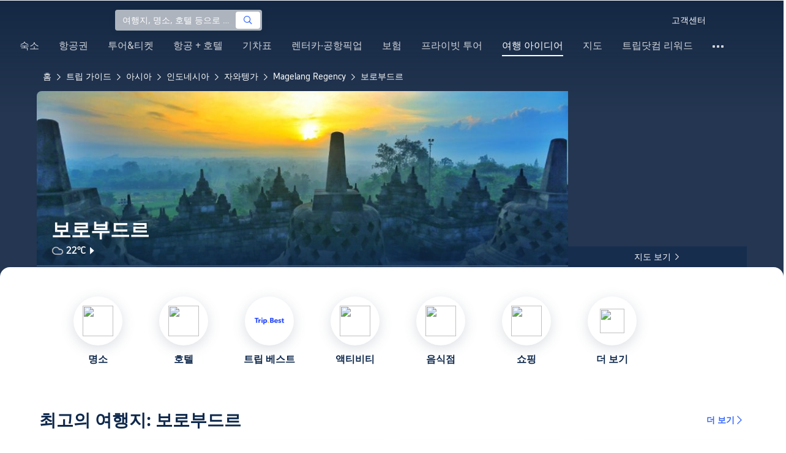

--- FILE ---
content_type: text/html; charset=utf-8
request_url: https://kr.trip.com/travel-guide/destination/borobudur-14417/
body_size: 172066
content:
<!DOCTYPE html><html lang="ko-KR" data-idc="SGP-ALI" translate="no"><head islighthouse="false" ifisbot="true"><meta http-equiv="Content-Type" content="text/html; charset=utf-8"/><meta name="applicable-device" content="pc"/><meta http-equiv="x-ua-compatible" content="IE=edge,chrome=1"/><meta http-equiv="x-dns-prefetch-control" content="on"/><link rel="dns-prefetch" href="//webresource.tripcdn.com"/><link rel="dns-prefetch" href="//ak-s.tripcdn.com"/><link rel="dns-prefetch" href="//ak-d.tripcdn.com"/><link rel="dns-prefetch" href="//pages.trip.com"/><link rel="dns-prefetch" href="//restapi.amap.com"/><link rel="dns-prefetch" href="//dimg04.tripcdn.com"/><link rel="SHORTCUT ICON" href="/trip.ico" type="image/x-icon"/><link rel="ICON" href="/trip.ico"/><link rel="preload" href="https://static.tripcdn.com/locale/v3/100009239/ko-KR.js?etagc=591f806ab178871091347b6f420beae4" as="script"/><link rel="preload" href="//webresource.tripcdn.com/ares2/ibu/onlinecommon/*/default/assets/ibu_l10n_online_bundle.js" as="script"/><link data-react-helmet="true" rel="canonical" href="https://kr.trip.com/travel-guide/destination/borobudur-14417/"/><meta data-react-helmet="true" name="viewport" content="width=device-width, initial-scale=1.0, maximum-scale=1.0"/><meta data-react-helmet="true" property="og:image" content="https://ak-d.tripcdn.com/images/100b0z000000mrtcyF7D0_D_1180_558.jpg"/><meta data-react-helmet="true" name="twitter:card" content="summary_large_image"/><meta data-react-helmet="true" name="twitter:image" content="https://ak-d.tripcdn.com/images/100b0z000000mrtcyF7D0_D_1180_558.jpg"/><meta data-react-helmet="true" property="og:title" content="보로부드르 자유여행 가이드 2026년: 인기 명소, 맛집, 여행 코스 총정리 | 트립닷컴 | 2026년 1월"/><meta data-react-helmet="true" name="twitter:title" content="보로부드르 자유여행 가이드 2026년: 인기 명소, 맛집, 여행 코스 총정리 | 트립닷컴 | 2026년 1월"/><meta data-react-helmet="true" property="og:site_name" content="TRIP.COM"/><meta data-react-helmet="true" property="og:type" content="website"/><meta data-react-helmet="true" name="description" content="보로부드르 여행 준비 중이라면? 필수 관광 명소부터 현지인 맛집 추천, 근처 숙소, 교통 정보까지 한눈에 확인 후, 완벽한 휴가를 계획해 보세요."/><meta data-react-helmet="true" property="og:description" content="보로부드르 여행 준비 중이라면? 필수 관광 명소부터 현지인 맛집 추천, 근처 숙소, 교통 정보까지 한눈에 확인 후, 완벽한 휴가를 계획해 보세요."/><meta data-react-helmet="true" name="twitter:description" content="보로부드르 여행 준비 중이라면? 필수 관광 명소부터 현지인 맛집 추천, 근처 숙소, 교통 정보까지 한눈에 확인 후, 완벽한 휴가를 계획해 보세요."/><meta data-react-helmet="true" name="keywords" content="보로부드르 자유여행, 2026년 보로부드르 여행, 보로부드르 여행 가이드, 보로부드르 명소, 보로부드르 자유여행, 보로부드르 음식점, 보로부드르 호텔, 보로부드르 교통, 보로부드르 날씨, 관광 명소, 근처 맛집"/><meta property="og:url" content="https://kr.trip.com/travel-guide/destination/borobudur-14417/"/><meta name="twitter:url" content="https://kr.trip.com/travel-guide/destination/borobudur-14417/"/><style data-styled="" data-styled-version="5.0.0-alpha.2">.fnnepA{height:48px;line-height:48px;color:#fff;font-size:14px;} .fnnepA .gl-component-bread-crumb_item-container{display:inline-block;} .fnnepA .gl-component-bread-crumb_item-container .gl-component-bread-crumb_item-separator{color:#0f294d;margin:0 6px;font-size:12px;vertical-align:middle;} .fnnepA .gl-component-bread-crumb_item-container .gl-component-bread-crumb_item-separator:before{content:'\f5bf';} .fnnepA .gl-component-bread-crumb_item-container .gl-component-bread-crumb_item:hover{cursor:pointer;} data-styled.g1[id="ULcontainer-sc-12lip0x-0"]{content:"fnnepA,"} .gKFUzU{display:-webkit-box;display:-webkit-flex;display:-ms-flexbox;display:flex;} @media screen and (max-width:428px){.gKFUzU{display:none;}} @media (max-width:1200px){.gKFUzU{padding:0 32px;}} data-styled.g2[id="Warp-sc-1socp6z-0"]{content:"gKFUzU,"} .jcVNTQ{margin-top:8px;height:16px;line-height:16px;color:#ffc03a;} data-styled.g23[id="Container-sc-1lh6f17-0"]{content:"jcVNTQ,"} .dwvIDH{display:inline-block;font-size:16px;width:16px;height:16px;} .dwvIDH.star-icon-star:before{content:'\f55e';} .dwvIDH.star-icon-diamond:before{content:'\f6f8';} data-styled.g24[id="Icon-sc-1lh6f17-1"]{content:"dwvIDH,"} .hHylVP{margin-top:4px;display:-webkit-box;display:-webkit-flex;display:-ms-flexbox;display:flex;-webkit-flex-direction:row;-ms-flex-direction:row;flex-direction:row;color:#0f294d;line-height:18px;} data-styled.g27[id="Container-sc-wh6bgr-0"]{content:"hHylVP,"} .eeDodI{-webkit-flex:1;-ms-flex:1;flex:1;display:-webkit-box;display:-webkit-flex;display:-ms-flexbox;display:flex;-webkit-flex-direction:column;-ms-flex-direction:column;flex-direction:column;overflow:hidden;} data-styled.g28[id="Content-sc-wh6bgr-1"]{content:"eeDodI,"} .dyTwU{overflow:hidden;-webkit-flex:1;-ms-flex:1;flex:1;overflow:hidden;text-overflow:ellipsis;white-space:nowrap;} data-styled.g29[id="TagsContainer-sc-wh6bgr-2"]{content:"dyTwU,"} .dKPvZJ{font-size:16px;color:#0f294d;margin-right:4px;line-height:18px;} data-styled.g31[id="Icon-sc-wh6bgr-4"]{content:"dKPvZJ,"} .lkTejw{display:-webkit-box;display:-webkit-flex;display:-ms-flexbox;display:flex;color:#acb4bf;font-size:14px;margin-right:8px;line-height:18px;} data-styled.g45[id="Container-sc-lhiku8-0"]{content:"lkTejw,"} .fsdiEJ{color:#0f294d;font-size:14px;} data-styled.g46[id="Price-sc-lhiku8-1"]{content:"fsdiEJ,"} .gMpEdZ{position:absolute;width:100%;height:100%;} .gMpEdZ img{width:100%;object-fit:cover;height:100%;} data-styled.g49[id="Link-sc-1yvch22-0"]{content:"gMpEdZ,"} .eMtmMT{background:#ebebf2;width:100%;height:0px;padding-bottom:56%;overflow:hidden;margin:0;position:relative;border-radius:4px 4px 0px 0px;} data-styled.g50[id="Container-sc-1yvch22-1"]{content:"eMtmMT,"} .evmwXJ{display:-webkit-box;-webkit-box-orient:vertical;-webkit-line-clamp:1;white-space:normal;color:#0f294d;font-size:16px;font-weight:700;line-height:22px;overflow:hidden;} data-styled.g53[id="Container-sc-1udko1m-0"]{content:"evmwXJ,"} .evmwXK{display:-webkit-box;-webkit-box-orient:vertical;-webkit-line-clamp:1;white-space:normal;color:#0f294d;font-size:16px;font-weight:700;line-height:22px;overflow:hidden;} data-styled.g54[id="Container-sc-1udko1m-1"]{content:"evmwXK,"} .ctZwvL{margin-top:8px;height:22px;line-height:22px;display:-webkit-box;display:-webkit-flex;display:-ms-flexbox;display:flex;} data-styled.g60[id="Container-sc-9x14xf-0"]{content:"ctZwvL,"} .lnpscB{display:inline-block;width:44px;height:22px;text-align:center;background:#4978ce;border-radius:1px;font-weight:700;font-size:16px;color:#ffffff;line-height:22px;margin-right:8px;} .lnpscB span{margin-left:2px;font-size:12px;color:rgba(255,255,255,0.5);line-height:22px;} data-styled.g61[id="Score-sc-9x14xf-1"]{content:"lnpscB,"} .bDJzMY{font-size:14px;color:#8592a6;line-height:22px;display:-webkit-box;-webkit-box-orient:vertical;-webkit-line-clamp:1;white-space:normal;overflow:hidden;} data-styled.g62[id="Review-sc-9x14xf-2"]{content:"bDJzMY,"} .eDardZ{display:-webkit-box;display:-webkit-flex;display:-ms-flexbox;display:flex;-webkit-align-items:center;-webkit-box-align:center;-ms-flex-align:center;align-items:center;-webkit-box-pack:center;-webkit-justify-content:center;-ms-flex-pack:center;justify-content:center;padding:0px 4px;background-image:linear-gradient(90deg,#ff716e 0%,#ff902a 100%);border-radius:2px;} data-styled.g76[id="Container-sc-1ytchrj-0"]{content:"eDardZ,"} .dyBirw{font-size:14px;line-height:14px;color:#ffffff;} data-styled.g77[id="HotIcon-sc-1ytchrj-1"]{content:"dyBirw,"} .frBJwl{font-size:14px;color:#ffffff;text-align:right;line-height:18px;font-weight:700;margin-left:1px;} data-styled.g78[id="Score-sc-1ytchrj-2"]{content:"frBJwl,"} .hfAfWk{position:relative;} data-styled.g93[id="CardContainer-sc-1k964jb-0"]{content:"hfAfWk,"} .dvVPSh{padding:12px;} data-styled.g94[id="CardInfoContainer-sc-1k964jb-1"]{content:"dvVPSh,"} .dSfvEi{margin:0 4px;width:1px;height:12px;background:#dadfe6;} data-styled.g95[id="Divide-sc-1k964jb-2"]{content:"dSfvEi,"} .iDHoly{position:absolute;height:26px;bottom:0;width:100%;font-size:13px;line-height:26px;text-align:center;font-weight:700;color:rgb(255,255,255);overflow:hidden;text-overflow:ellipsis;border-radius:0 0 1px 1px;white-space:nowrap;padding:0 4px;box-sizing:border-box;background:rgba(15,41,77,0.5);} data-styled.g97[id="MaskContainer-sc-kcukms-1"]{content:"iDHoly,"} .klLrtG{position:relative;width:100vw;height:288px;overflow:hidden;} data-styled.g230[id="Container-sc-1cf7l4d-2"]{content:"klLrtG,"} .fSeBhP{position:relative;margin:0 auto;display:-webkit-box;display:-webkit-flex;display:-ms-flexbox;display:flex;-webkit-flex-direction:row;-ms-flex-direction:row;flex-direction:row;-webkit-align-items:center;-webkit-box-align:center;-ms-flex-align:center;align-items:center;-webkit-box-pack:justify;-webkit-justify-content:space-between;-ms-flex-pack:justify;justify-content:space-between;max-width:1160px;position:relative;z-index:5;height:100%;} @media (max-width:1200px){.fSeBhP{padding:0 32px;}} data-styled.g231[id="Content-sc-1cf7l4d-3"]{content:"fSeBhP,"} .jSjMKg{position:relative;-webkit-flex:1;-ms-flex:1;flex:1;height:100%;overflow:hidden;} data-styled.g232[id="Left-sc-1cf7l4d-4"]{content:"jSjMKg,"} .AfYOk{position:relative;width:292px;height:calc(100%);} data-styled.g233[id="Right-sc-1cf7l4d-5"]{content:"AfYOk,"} .jWSkAc{width:100%;height:100%;position:relative;overflow:hidden;} data-styled.g234[id="SwiperContainer-sc-1cf7l4d-6"]{content:"jWSkAc,"} .cvWCjv{width:100%;height:100%;} data-styled.g235[id="SwiperWrapper-sc-1cf7l4d-7"]{content:"cvWCjv,"} .kohdqO{width:100%;height:100%;} data-styled.g236[id="SwiperItem-sc-1cf7l4d-8"]{content:"kohdqO,"} .fKduyT{display:block;width:100%;height:100%;object-fit:cover;} data-styled.g237[id="SwiperImage-sc-1cf7l4d-9"]{content:"fKduyT,"} .dghyBX{position:absolute;bottom:1px;left:0;right:0;z-index:5;display:-webkit-box;display:-webkit-flex;display:-ms-flexbox;display:flex;-webkit-align-items:center;-webkit-box-align:center;-ms-flex-align:center;align-items:center;height:2px;background-color:#b2bdcd;} data-styled.g238[id="SwiperLines-sc-1cf7l4d-10"]{content:"dghyBX,"} .jjUbEZ{-webkit-flex:1;-ms-flex:1;flex:1;height:100%;} .jjUbEZ.active{background-color:#ffffff;} data-styled.g239[id="SwiperLine-sc-1cf7l4d-11"]{content:"jjUbEZ,"} .jFqclj{position:absolute;height:160px;bottom:0;left:0;right:0;z-index:1;background:linear-gradient(0deg,rgba(15,41,77,0.8) 0%,rgba(15,41,77,0) 100%);padding:0 24px;display:-webkit-box;display:-webkit-flex;display:-ms-flexbox;display:flex;-webkit-flex-direction:column;-ms-flex-direction:column;flex-direction:column;-webkit-box-pack:end;-webkit-justify-content:flex-end;-ms-flex-pack:end;justify-content:flex-end;padding-bottom:16px;} data-styled.g243[id="SiteDetail-sc-1cf7l4d-15"]{content:"jFqclj,"} .bCEOIT{color:#ffffff;font-size:32px;font-weight:700;line-height:38px;white-space:normal;word-break:break-word;} data-styled.g244[id="SiteTitle-sc-1cf7l4d-16"]{content:"bCEOIT,"} .lkzWkN{display:none;} data-styled.g245[id="SiteH1Title-sc-1cf7l4d-17"]{content:"lkzWkN,"} .itYBLx{display:-webkit-box;display:-webkit-flex;display:-ms-flexbox;display:flex;-webkit-flex-direction:row;-ms-flex-direction:row;flex-direction:row;height:22px;margin-top:4px;} data-styled.g248[id="TimeAndWeather-sc-1cf7l4d-20"]{content:"itYBLx,"} .ftwCdV{display:-webkit-box;display:-webkit-flex;display:-ms-flexbox;display:flex;-webkit-flex-direction:row;-ms-flex-direction:row;flex-direction:row;-webkit-align-items:center;-webkit-box-align:center;-ms-flex-align:center;align-items:center;cursor:pointer;} data-styled.g250[id="Weather-sc-1cf7l4d-22"]{content:"ftwCdV,"} .bOOqv{width:20px;height:20px;-webkit-filter:invert(1);filter:invert(1);} data-styled.g251[id="WeatherIcon-sc-1cf7l4d-23"]{content:"bOOqv,"} .hjXRqc{font-size:16px;font-weight:500;color:#ffffff;margin-left:4px;margin-right:2px;} data-styled.g252[id="WeatherText-sc-1cf7l4d-24"]{content:"hjXRqc,"} .bmcudj{font-size:14px;color:#ffffff;} data-styled.g253[id="RightIcon-sc-1cf7l4d-25"]{content:"bmcudj,"} .idYwHM{display:none;} data-styled.g255[id="SiteText-sc-1cf7l4d-27"]{content:"idYwHM,"} .jiMaRX{position:absolute;bottom:0;left:0;right:0;display:-webkit-box;display:-webkit-flex;display:-ms-flexbox;display:flex;-webkit-box-pack:center;-webkit-justify-content:center;-ms-flex-pack:center;justify-content:center;-webkit-align-items:center;-webkit-box-align:center;-ms-flex-align:center;align-items:center;padding:0 10px;background-color:rgba(15,41,77,0.6);border-radius:0;height:34px;cursor:pointer;} data-styled.g258[id="MapBottom-sc-1cf7l4d-30"]{content:"jiMaRX,"} .cdaWUM{color:#ffffff;font-size:14px;overflow:hidden;text-overflow:ellipsis;white-space:nowrap;} .cdaWUM:hover{-webkit-text-decoration:underline;text-decoration:underline;} data-styled.g259[id="MapText-sc-1cf7l4d-31"]{content:"cdaWUM,"} .gknDud{font-size:12px;color:#ffffff;margin-left:4px;} data-styled.g260[id="MapIcon-sc-1cf7l4d-32"]{content:"gknDud,"} .fOgJui{display:-webkit-box;display:-webkit-flex;display:-ms-flexbox;display:flex;-webkit-align-items:flex-start;-webkit-box-align:flex-start;-ms-flex-align:flex-start;align-items:flex-start;-webkit-box-pack:start;-webkit-justify-content:flex-start;-ms-flex-pack:start;justify-content:flex-start;-webkit-flex-wrap:wrap;-ms-flex-wrap:wrap;flex-wrap:wrap;gap:20px;-webkit-transition:0.1s;transition:0.1s;opacity:1;max-width:1160px;margin:0 auto;padding:0 30px;box-sizing:border-box;} .fOgJui.isSticky{opacity:0;} data-styled.g263[id="NavContainer-sc-1slirxi-2"]{content:"fOgJui,"} .iNllAD{display:-webkit-box;display:-webkit-flex;display:-ms-flexbox;display:flex;-webkit-flex-direction:column;-ms-flex-direction:column;flex-direction:column;-webkit-align-items:center;-webkit-box-align:center;-ms-flex-align:center;align-items:center;width:140px;padding:48px 0 6px;cursor:pointer;} .iNllAD:hover{color:#3264ff;} .iNllAD:hover .nav-item-icon,.iNllAD:hover .nav-text{color:#3264ff;} .iNllAD:hover .nav-item-top{border:1px solid #3264FF;} @media (min-width:1000px) and (max-width:1200px){.iNllAD{width:118px;padding:38px 0 6px;}} @media (max-width:1000px){.iNllAD{width:100px;padding:28px 0 6px;}} data-styled.g264[id="NavItem-sc-1slirxi-3"]{content:"iNllAD,"} .hvARoH{position:relative;background:#ffffff;border-radius:46px;box-shadow:0px 5px 21px 0px rgba(69,88,115,0.2);height:80px;width:80px;display:-webkit-box;display:-webkit-flex;display:-ms-flexbox;display:flex;-webkit-align-items:center;-webkit-box-align:center;-ms-flex-align:center;align-items:center;-webkit-box-pack:center;-webkit-justify-content:center;-ms-flex-pack:center;justify-content:center;box-sizing:border-box;} data-styled.g265[id="NavItemTop-sc-1slirxi-4"]{content:"hvARoH,"} .blCfXS{margin-top:12px;color:#0f294d;font-size:16px;font-weight:700;-webkit-letter-spacing:0px;-moz-letter-spacing:0px;-ms-letter-spacing:0px;letter-spacing:0px;line-height:22px;text-align:center;} data-styled.g269[id="NavText-sc-1slirxi-8"]{content:"blCfXS,"} .dmdZWn{position:fixed;top:0;left:0;right:0;display:-webkit-box;display:-webkit-flex;display:-ms-flexbox;display:flex;background:#fff;height:80px;z-index:-100;opacity:0;-webkit-transition:0.1s;transition:0.1s;box-shadow:0px 4px 16px 0px rgba(69,88,115,0.2);} .dmdZWn.isSticky{z-index:100;opacity:1;} data-styled.g274[id="SickyNavContainer-sc-1slirxi-13"]{content:"dmdZWn,"} .fJszaA{width:1160px;margin:0 auto;display:-webkit-box;display:-webkit-flex;display:-ms-flexbox;display:flex;-webkit-align-items:center;-webkit-box-align:center;-ms-flex-align:center;align-items:center;-webkit-box-pack:start;-webkit-justify-content:flex-start;-ms-flex-pack:start;justify-content:flex-start;position:relative;left:-20px;} @media (max-width:1168px){.fJszaA{-webkit-box-pack:center;-webkit-justify-content:center;-ms-flex-pack:center;justify-content:center;}} data-styled.g275[id="StickyNavContent-sc-1slirxi-14"]{content:"fJszaA,"} .hXPtWV{position:relative;display:-webkit-box;display:-webkit-flex;display:-ms-flexbox;display:flex;-webkit-box-pack:center;-webkit-justify-content:center;-ms-flex-pack:center;justify-content:center;padding:20px;margin:auto 20px;cursor:pointer;} .hXPtWV:hover{color:#3264ff;} .hXPtWV:hover i{color:#3264ff;} data-styled.g276[id="StickyNavItem-sc-1slirxi-15"]{content:"hXPtWV,"} .ivWlAO:hover{cursor:not-allowed;} .ivWlAO{position:absolute;z-index:2;} .ivWlAO .slide-indicator-box{background:rgb(255,255,255);box-shadow:0px 4px 8px 0px rgba(15,41,77,0.08);height:40px;width:40px;display:-webkit-box;display:-webkit-flex;display:-ms-flexbox;display:flex;-webkit-box-pack:center;-webkit-justify-content:center;-ms-flex-pack:center;justify-content:center;-webkit-align-items:center;-webkit-box-align:center;-ms-flex-align:center;align-items:center;color:rgb(206,210,217);font-size:19px;border-radius:50%;-webkit-user-select:none;-moz-user-select:none;-ms-user-select:none;-webkit-user-select:none;-moz-user-select:none;-ms-user-select:none;user-select:none;} .ivWlAO .slide-indicator-active{color:rgb(40,125,250);} .ivWlAO .slide-indicator-active:hover{background:rgb(50,100,255);color:rgb(255,255,255);cursor:pointer;} data-styled.g278[id="SlideIndicatorContainer-sc-gnb7z5-0"]{content:"ivWlAO,"} .ifGzZf{position:relative;width:100%;} data-styled.g279[id="CarouselContainer-sc-uy2ipe-0"]{content:"ifGzZf,"} .iYVLPU{max-width:1160px;margin:auto;} .bpEIJp{max-width:908px;margin:auto;} .iYVJQx{max-width:1112px;margin:auto;} data-styled.g280[id="CardsWindowContainer-sc-uy2ipe-1"]{content:"iYVLPU,bpEIJp,iYVJQx,"} .cSVfLo{display:-webkit-box;display:-webkit-flex;display:-ms-flexbox;display:flex;-webkit-transition:margin 0.4s ease 0s;transition:margin 0.4s ease 0s;} data-styled.g281[id="CardsContainer-sc-uy2ipe-2"]{content:"cSVfLo,"} .eCptsZ{margin:auto;margin-top:64px;position:relative;} data-styled.g282[id="LocalHotInfoContainer-sc-184yq58-0"]{content:"eCptsZ,"} .jKZwfN{font-size:28px;color:#0f294d;font-weight:700;padding:0 64px;} @media (max-width:1200px){.jKZwfN{padding:0 32px;}} data-styled.g283[id="LocalHotInfoTitle-sc-184yq58-1"]{content:"jKZwfN,"} .eqvkrt{position:relative;margin-top:0;border-radius:8px;box-shadow:0px 4px 16px 0px rgba(69,88,115,0.2);-webkit-transition:margin 0.5s ease;transition:margin 0.5s ease;} .eqvkrt:hover{cursor:pointer;margin-top:-12px;} data-styled.g284[id="LocalHotInfoCardContainer-sc-184yq58-2"]{content:"eqvkrt,"} .jAKeee{position:relative;height:68px;padding:12px;box-sizing:border-box;} data-styled.g285[id="LocalHotInfoCardInfoContainer-sc-184yq58-3"]{content:"jAKeee,"} .dwvUgt{position:relative;display:-webkit-box;line-clamp:2;-webkit-line-clamp:2;-webkit-box-orient:vertical;white-space:normal;overflow:hidden;color:rgb(15,41,77);font-size:16px;font-weight:700;line-height:22px;} data-styled.g286[id="LocalHotInfoCardTitleContainer-sc-184yq58-4"]{content:"dwvUgt,"} .eQNDCN{position:absolute;left:0;top:0;color:#673114;font-size:16px;font-weight:bold;line-height:22px;padding:4px 8px;background-image:linear-gradient(90deg,#ffe2c8 0%,#e6af8a 100%);border-radius:8px 0 8px 0;} data-styled.g287[id="Tag-sc-184yq58-5"]{content:"eQNDCN,"} .dFhpFO{margin-left:8px;color:#3264ff;font-size:14px;font-weight:700;line-height:18px;} data-styled.g288[id="MoreText-sc-184yq58-6"]{content:"dFhpFO,"} .iSITrf{font-size:16px;height:16px;line-height:16px;color:#3264ff;} data-styled.g289[id="MoreIcon-sc-184yq58-7"]{content:"iSITrf,"} .cXBMGL{display:-webkit-box;display:-webkit-flex;display:-ms-flexbox;display:flex;-webkit-align-items:center;-webkit-box-align:center;-ms-flex-align:center;align-items:center;-webkit-flex:none;-ms-flex:none;flex:none;padding:0 64px;cursor:pointer;} .cXBMGL:hover .MoreText-sc-184yq58-6{-webkit-text-decoration:underline;text-decoration:underline;} @media (max-width:1200px){.cXBMGL{padding:0 32px;}} data-styled.g290[id="MoreBtn-sc-184yq58-8"]{content:"cXBMGL,"} .bpqkkQ{color:#0f294d;font-size:28px;font-weight:700;-webkit-letter-spacing:0px;-moz-letter-spacing:0px;-ms-letter-spacing:0px;letter-spacing:0px;line-height:34px;margin-bottom:24px;} data-styled.g291[id="TitleContainer-sc-ulzxo9-0"]{content:"bpqkkQ,"} .mDrpW{display:-webkit-box;display:-webkit-flex;display:-ms-flexbox;display:flex;max-width:1160px;min-width:750px;position:relative;} data-styled.g292[id="ClassicRecommendContainer-sc-164gegm-0"]{content:"mDrpW,"} .efhgAi{height:inherit;position:relative;border-radius:8px;margin:12px 0;} data-styled.g293[id="LeftPart-sc-164gegm-1"]{content:"efhgAi,"} .elhlGT{color:white;padding:24px;height:calc(100% - 48px);position:relative;} data-styled.g294[id="LeftPartInfo-sc-164gegm-2"]{content:"elhlGT,"} .MwaZy{font-size:28px;font-weight:700;text-shadow:2px 2px 4px rgba(0,0,0,0.3);} data-styled.g295[id="LeftPartTitle-sc-164gegm-3"]{content:"MwaZy,"} .edsdRR{display:-webkit-box;font-size:14px;font-weight:500;margin-top:8px;overflow:hidden;text-overflow:ellipsis;text-shadow:2px 2px 4px rgba(0,0,0,0.3);} data-styled.g296[id="LeftPartDescription-sc-164gegm-4"]{content:"edsdRR,"} .bpBmOy{position:absolute;bottom:24px;left:24px;font-size:14px;font-weight:700;background:rgb(255,255,255);border-radius:4px;padding:8px 16px;color:#0f294d;width:-webkit-fit-content;width:-moz-fit-content;width:fit-content;} .bpBmOy:hover{cursor:pointer;color:#3264ff;} data-styled.g297[id="LeftPartBtn-sc-164gegm-5"]{content:"bpBmOy,"} .bWtwqJ{display:-webkit-box;display:-webkit-flex;display:-ms-flexbox;display:flex;overflow:hidden;margin-left:16px;max-width:908px;position:relative;width:auto;padding:12px 0;} .bWtwqJ .classic-recommend-card-container .classic-recommend-card{box-shadow:0 4px 8px 0 rgba(15,41,77,0.08);border-radius:8px;height:100%;-webkit-transition:-webkit-transform 0.5s ease;-webkit-transition:transform 0.5s ease;transition:transform 0.5s ease;} .bWtwqJ .classic-recommend-card-container:hover{cursor:pointer;} .bWtwqJ .classic-recommend-card-container:hover .classic-recommend-card{-webkit-transform:translateY(-12px);-ms-transform:translateY(-12px);transform:translateY(-12px);} data-styled.g298[id="CardsContainer-sc-164gegm-6"]{content:"bWtwqJ,"} .eIhpxo{max-width:1160px;margin:auto;margin-top:64px;margin-bottom:-12px;} @media (max-width:1200px){.eIhpxo{padding:0 32px;}} data-styled.g299[id="Wrapper-sc-10f93ky-0"]{content:"eIhpxo,"} .kBJJBe{width:275px;position:relative;cursor:pointer;overflow:hidden;font-size:0;} .kBJJBe.mb0{margin-bottom:0;} .kBJJBe:hover::before{content:'';position:absolute;left:0;right:0;top:0;bottom:0;left:4px;z-index:2;background:linear-gradient(-180deg,rgba(223,192,175,0) 0%,rgba(223,192,175,1) 100%);} @media (max-width:1200px){.kBJJBe{width:calc((100% - 4 * 4px) / 4);}} data-styled.g301[id="ImageFlowItem-sc-jag4hy-1"]{content:"kBJJBe,"} .IyAFY{width:100%;} data-styled.g302[id="Image-sc-jag4hy-2"]{content:"IyAFY,"} .itHloc{position:absolute;bottom:0;left:0;right:0;padding:12px 12px 0;z-index:2;} data-styled.g303[id="ImgaeFlowDetail-sc-jag4hy-3"]{content:"itHloc,"} .iFKFBE{z-index:-1;opacity:0;-webkit-transform:translateY(100%);-ms-transform:translateY(100%);transform:translateY(100%);} .iFKFBE.hasHovered{-webkit-animation:ghQFEW 0.4s linear 0s 1;animation:ghQFEW 0.4s linear 0s 1;-webkit-animation-fill-mode:forwards;animation-fill-mode:forwards;} .iFKFBE.disHovered{-webkit-animation:dMdvVC 0.2s linear 0s 1;animation:dMdvVC 0.2s linear 0s 1;-webkit-animation-fill-mode:forwards;animation-fill-mode:forwards;} data-styled.g304[id="ImgaeFlowDetailTop-sc-jag4hy-4"]{content:"iFKFBE,"} .cpeZCw{display:-webkit-box;display:-webkit-flex;display:-ms-flexbox;display:flex;-webkit-alien-items:center;-webkit-box-alien:center;-ms-flex-alien:center;alien-items:center;-webkit-flex-wrap:wrap;-ms-flex-wrap:wrap;flex-wrap:wrap;} data-styled.g305[id="TagList-sc-jag4hy-5"]{content:"cpeZCw,"} .HWnRV{border-radius:2px;border:1px solid #ffffff;padding:0 8px;color:#ffffff;font-size:12px;font-weight:normal;-webkit-letter-spacing:0px;-moz-letter-spacing:0px;-ms-letter-spacing:0px;letter-spacing:0px;line-height:18px;margin-right:12px;margin-bottom:6px;} .HWnRV:last-of-type{margin-right:0;} data-styled.g306[id="Tag-sc-jag4hy-6"]{content:"HWnRV,"} .ePPvKK{overflow:hidden;text-overflow:ellipsis;display:-webkit-box;-webkit-box-orient:vertical;-webkit-line-clamp:3;line-clamp:3;word-break:break-word;white-space:normal;color:#ffffff;font-size:14px;font-weight:normal;line-height:22px;} data-styled.g307[id="Description-sc-jag4hy-7"]{content:"ePPvKK,"} .RUhuK{display:-webkit-box;display:-webkit-flex;display:-ms-flexbox;display:flex;-webkit-align-items:center;-webkit-box-align:center;-ms-flex-align:center;align-items:center;border-radius:4px;padding:8px 0 12px;} data-styled.g308[id="ImgaeFlowDetailBottom-sc-jag4hy-8"]{content:"RUhuK,"} .ehECWT{display:-webkit-box;display:-webkit-flex;display:-ms-flexbox;display:flex;-webkit-align-items:center;-webkit-box-align:center;-ms-flex-align:center;align-items:center;border-radius:4px;position:relative;-webkit-flex:1;-ms-flex:1;flex:1;overflow:hidden;margin-right:5px;} data-styled.g309[id="UserInfo-sc-jag4hy-9"]{content:"ehECWT,"} .gMLbFm{border:1px solid #f0f2f5;height:24px;width:24px;border-radius:50%;} data-styled.g310[id="UserAvatar-sc-jag4hy-10"]{content:"gMLbFm,"} .hogEFo{overflow:hidden;white-space:nowrap;text-overflow:ellipsis;color:#ffffff;font-size:14px;font-weight:normal;line-height:18px;margin-left:8px;opacity:0;-webkit-transform:translateY(100%);-ms-transform:translateY(100%);transform:translateY(100%);} .hogEFo.hasHovered{-webkit-animation:kxGupv 0.4s linear 0s 1;animation:kxGupv 0.4s linear 0s 1;-webkit-animation-fill-mode:forwards;animation-fill-mode:forwards;} .hogEFo.disHovered{-webkit-animation:dMdvVC 0.2s linear 0s 1;animation:dMdvVC 0.2s linear 0s 1;-webkit-animation-fill-mode:forwards;animation-fill-mode:forwards;} data-styled.g311[id="UserName-sc-jag4hy-11"]{content:"hogEFo,"} .BfhXn{position:absolute;left:12px;top:12px;width:24px;height:24px;font-size:16px;text-align:center;line-height:24px;color:#fff;border-radius:50%;background:linear-gradient(-225deg,rgb(246,207,153) 0%,rgb(230,178,109) 100%);} data-styled.g312[id="HighQualityTag-sc-jag4hy-12"]{content:"BfhXn,"} .dbZBkB{display:-webkit-box;display:-webkit-flex;display:-ms-flexbox;display:flex;-webkit-align-items:center;-webkit-box-align:center;-ms-flex-align:center;align-items:center;border-radius:4px;opacity:0;-webkit-transform:translateY(100%);-ms-transform:translateY(100%);transform:translateY(100%);} .dbZBkB.hasHovered{-webkit-animation:kxGupv 0.4s linear 0s 1;animation:kxGupv 0.4s linear 0s 1;-webkit-animation-fill-mode:forwards;animation-fill-mode:forwards;} .dbZBkB.disHovered{-webkit-animation:dMdvVC 0.2s linear 0s 1;animation:dMdvVC 0.2s linear 0s 1;-webkit-animation-fill-mode:forwards;animation-fill-mode:forwards;} data-styled.g313[id="Favourite-sc-jag4hy-13"]{content:"dbZBkB,"} .cpMhhq{font-size:16px;height:16px;line-height:16px;color:#fff;} data-styled.g314[id="FavouriteIcon-sc-jag4hy-14"]{content:"cpMhhq,"} .hOEpCT{color:#ffffff;font-size:12px;line-height:16px;margin-left:4px;} data-styled.g315[id="FavouriteCount-sc-jag4hy-15"]{content:"hOEpCT,"} .dsPvOj{position:relative;max-width:1160px;margin:64px auto 0;background-image:linear-gradient(-180deg,rgba(15,41,77,0.2) 0%,rgba(15,41,77,0.8) 30.31%,rgb(15,41,77) 100%),url();background-size:cover;background-position:center;z-index:1;box-sizing:border-box;overflow:hidden;border-radius:8px;} data-styled.g318[id="Container-sc-11368yu-2"]{content:"dsPvOj,"} .hjBdaN{position:relative;left:0;right:0;top:0;bottom:0;z-index:10;max-width:1160px;padding:32px 24px 0;margin:auto;box-sizing:border-box;} data-styled.g319[id="Content-sc-11368yu-3"]{content:"hjBdaN,"} .hHbkpe{display:-webkit-box;display:-webkit-flex;display:-ms-flexbox;display:flex;-webkit-align-items:center;-webkit-box-align:center;-ms-flex-align:center;align-items:center;border-radius:4px;-webkit-box-pack:justify;-webkit-justify-content:space-between;-ms-flex-pack:justify;justify-content:space-between;} data-styled.g320[id="Header-sc-11368yu-4"]{content:"hHbkpe,"} .hKBhfF{font-size:24px;font-weight:700;font-size:28px;color:#ffffff;line-height:30px;margin-bottom:0;text-shadow:2px 2px 4px rgba(0,0,0,0.3);} data-styled.g321[id="HeaderTitle-sc-11368yu-5"]{content:"hKBhfF,"} .gCDDmv{color:#0f294d;font-size:16px;font-weight:700;-webkit-letter-spacing:0px;-moz-letter-spacing:0px;-ms-letter-spacing:0px;letter-spacing:0px;line-height:22px;} data-styled.g322[id="HeaderRightText-sc-11368yu-6"]{content:"gCDDmv,"} .AJxyQ{font-size:20px;line-height:20px;color:#0f294d;margin-right:9px;} data-styled.g323[id="HeaderRightIcon-sc-11368yu-7"]{content:"AJxyQ,"} .btTKkk{display:-webkit-box;display:-webkit-flex;display:-ms-flexbox;display:flex;-webkit-align-items:center;-webkit-box-align:center;-ms-flex-align:center;align-items:center;border-radius:4px;padding:6px 9px;background:#ffffff;cursor:pointer;} .btTKkk:hover{background-image:linear-gradient(rgba(0,0,0,0.1),rgba(255,255,255,1));} .btTKkk:hover .HeaderRightText-sc-11368yu-6,.btTKkk:hover .HeaderRightIcon-sc-11368yu-7{color:#3264ff;} data-styled.g324[id="HeaderRight-sc-11368yu-8"]{content:"btTKkk,"} .ghLXeS{display:-webkit-box;display:-webkit-flex;display:-ms-flexbox;display:flex;-webkit-align-items:center;-webkit-box-align:center;-ms-flex-align:center;align-items:center;border-radius:4px;margin-top:24px;} data-styled.g325[id="TopTagContaniner-sc-11368yu-9"]{content:"ghLXeS,"} .foixxw{color:rgba(255,255,255,0.8);font-size:14px;font-weight:700;-webkit-letter-spacing:0px;-moz-letter-spacing:0px;-ms-letter-spacing:0px;letter-spacing:0px;line-height:18px;cursor:pointer;margin-right:48px;} .foixxw.tag-item-defaul:hover{color:#ffffff;-webkit-text-decoration:underline;text-decoration:underline;} .foixxw.tag-item-active{color:#ffffff;position:relative;} .foixxw.tag-item-active::after{content:'';position:absolute;bottom:-6px;left:0;width:100%;height:2px;background-color:#fff;} .foixxw:last-child{margin-right:0;} data-styled.g326[id="TopTagItem-sc-11368yu-10"]{content:"foixxw,"} .lmgQCJ{position:relative;margin-top:30px;} data-styled.g327[id="ImageFlowContainer-sc-11368yu-11"]{content:"lmgQCJ,"} .fmcWLg{text-shadow:2px 2px 2px rgba(0,0,0,0.3);} data-styled.g328[id="TopTagText-sc-11368yu-12"]{content:"fmcWLg,"} .eAkLiy{position:absolute;left:50%;bottom:32px;-webkit-transform:translateX(-50%);-ms-transform:translateX(-50%);transform:translateX(-50%);background-color:#3264ff;padding:8px 16px;z-index:5;border-radius:4px;cursor:pointer;display:-webkit-box;display:-webkit-flex;display:-ms-flexbox;display:flex;-webkit-align-items:center;-webkit-box-align:center;-ms-flex-align:center;align-items:center;} .eAkLiy:hover{background-image:linear-gradient(rgba(0,0,0,0.1),rgb(50,100,255));} data-styled.g329[id="ViewMoreContainer-sc-11368yu-13"]{content:"eAkLiy,"} .jYMYLN{color:#ffffff;font-size:14px;font-weight:700;line-height:18px;margin-right:7px;} data-styled.g330[id="ViewMoreText-sc-11368yu-14"]{content:"jYMYLN,"} .cQDVMi{font-size:14px;height:12px;line-height:12px;color:#ffffff;} data-styled.g331[id="ViewMoreIcon-sc-11368yu-15"]{content:"cQDVMi,"} @-webkit-keyframes ghQFEW{from{-webkit-transform:translateY(100%);-ms-transform:translateY(100%);transform:translateY(100%);z-index:-1;opacity:0;}to{-webkit-transform:translateY(0);-ms-transform:translateY(0);transform:translateY(0);z-index:1;opacity:1;}} @keyframes ghQFEW{from{-webkit-transform:translateY(100%);-ms-transform:translateY(100%);transform:translateY(100%);z-index:-1;opacity:0;}to{-webkit-transform:translateY(0);-ms-transform:translateY(0);transform:translateY(0);z-index:1;opacity:1;}} data-styled.g332[id="sc-keyframes-ghQFEW"]{content:"ghQFEW,"} @-webkit-keyframes dMdvVC{from{-webkit-transform:translateY(0);-ms-transform:translateY(0);transform:translateY(0);z-index:1;opacity:1;}to{-webkit-transform:translateY(100%);-ms-transform:translateY(100%);transform:translateY(100%);z-index:-1;opacity:0;}} @keyframes dMdvVC{from{-webkit-transform:translateY(0);-ms-transform:translateY(0);transform:translateY(0);z-index:1;opacity:1;}to{-webkit-transform:translateY(100%);-ms-transform:translateY(100%);transform:translateY(100%);z-index:-1;opacity:0;}} data-styled.g333[id="sc-keyframes-dMdvVC"]{content:"dMdvVC,"} @-webkit-keyframes kxGupv{from{-webkit-transform:translateY(100%);-ms-transform:translateY(100%);transform:translateY(100%);opacity:0;}to{-webkit-transform:translateY(0);-ms-transform:translateY(0);transform:translateY(0);opacity:1;}} @keyframes kxGupv{from{-webkit-transform:translateY(100%);-ms-transform:translateY(100%);transform:translateY(100%);opacity:0;}to{-webkit-transform:translateY(0);-ms-transform:translateY(0);transform:translateY(0);opacity:1;}} data-styled.g334[id="sc-keyframes-kxGupv"]{content:"kxGupv,"} .levrQx{min-width:750px;width:100%;position:relative;margin-bottom:8px;padding-top:54px;overflow:hidden;} data-styled.g354[id="RelatedRecommendContainer-sc-cqy8ue-0"]{content:"levrQx,"} .jQPKVw{width:auto;display:-webkit-box;display:-webkit-flex;display:-ms-flexbox;display:flex;} .jQPKVw .related-recommend-card-container .related-recommend-card{margin-top:12px;-webkit-transition:all 0.5s ease;transition:all 0.5s ease;} .jQPKVw .related-recommend-card-container:hover{cursor:pointer;} .jQPKVw .related-recommend-card-container:hover .related-recommend-card{margin-top:0px;} data-styled.g355[id="CardsContainer-sc-cqy8ue-1"]{content:"jQPKVw,"} .cfJehB{margin-bottom:12px;padding:0 24px;-webkit-box-pack:justify;-webkit-justify-content:space-between;-ms-flex-pack:justify;justify-content:space-between;display:-webkit-box;display:-webkit-flex;display:-ms-flexbox;display:flex;} data-styled.g356[id="TitleAndButtonContainer-sc-cqy8ue-2"]{content:"cfJehB,"} .kjZunN{background:#ffffff;border-radius:4px;line-height:38px;font-weight:700;padding:0px 16px;color:#0f294d;width:-webkit-fit-content;width:-moz-fit-content;width:fit-content;} .kjZunN:hover{background:rgb(230,230,230);cursor:pointer;color:#3264ff;} data-styled.g357[id="MoreBtn-sc-cqy8ue-3"]{content:"kjZunN,"} .fLjTwk{margin-top:4px;margin-bottom:0;font-size:28px;font-weight:700;line-height:28px;color:white;text-shadow:2px 2px 4px rgba(0,0,0,0.3);} data-styled.g358[id="RelatedRecommendTitle-sc-cqy8ue-4"]{content:"fLjTwk,"} .keTpAE{padding-top:20%;width:100%;position:absolute;top:0;left:0;z-index:-2;border-radius:8px;} data-styled.g359[id="ImgContainer-sc-cqy8ue-5"]{content:"keTpAE,"} .cvVDUU{position:absolute;top:0;left:0;z-index:-1;width:100%;padding-top:20%;background:rgba(0,0,0,0.5);border-radius:8px;} data-styled.g360[id="ImgOverlay-sc-cqy8ue-6"]{content:"cvVDUU,"} .gvAkBT{max-width:1160px;margin:auto;margin-top:64px;} @media (max-width:1200px){.gvAkBT{padding:0 32px;}} data-styled.g361[id="Wrapper-sc-1086j9d-0"]{content:"gvAkBT,"} .ciKhcX{max-width:1160px;margin:auto;position:relative;margin-top:64px;} @media (max-width:1200px){.ciKhcX{padding:0 32px;}} data-styled.g362[id="Container-sc-opldtq-0"]{content:"ciKhcX,"} .Usnjm{display:-webkit-box;display:-webkit-flex;display:-ms-flexbox;display:flex;-webkit-align-items:center;-webkit-box-align:center;-ms-flex-align:center;align-items:center;-webkit-box-pack:justify;-webkit-justify-content:space-between;-ms-flex-pack:justify;justify-content:space-between;} data-styled.g363[id="Header-sc-opldtq-1"]{content:"Usnjm,"} .gOZGhq{color:#0f294d;font-size:28px;font-weight:700;-webkit-letter-spacing:0px;-moz-letter-spacing:0px;-ms-letter-spacing:0px;letter-spacing:0px;line-height:34px;} data-styled.g364[id="HeaderLeft-sc-opldtq-2"]{content:"gOZGhq,"} .iIwdxf{display:grid;grid-column-gap:16px;grid-template-columns:repeat(4,calc(25% - 12px));margin-top:24px;} data-styled.g368[id="CityList-sc-opldtq-6"]{content:"iIwdxf,"} .cECcNP{position:relative;height:197px;font-size:0;cursor:pointer;-webkit-transition:0.3s;transition:0.3s;border-radius:8px;overflow:hidden;} .cECcNP:hover{-webkit-transform:translateY(-12px);-ms-transform:translateY(-12px);transform:translateY(-12px);} data-styled.g369[id="CityItem-sc-opldtq-7"]{content:"cECcNP,"} .bCBahn{width:100%;height:100%;object-fit:cover;} data-styled.g370[id="CityItemImage-sc-opldtq-8"]{content:"bCBahn,"} .cePxtg{position:absolute;left:0;top:0;right:0;bottom:0;background:rgba(15,41,77,0.3);color:#ffffff;display:-webkit-box;display:-webkit-flex;display:-ms-flexbox;display:flex;-webkit-align-items:center;-webkit-box-align:center;-ms-flex-align:center;align-items:center;-webkit-box-pack:center;-webkit-justify-content:center;-ms-flex-pack:center;justify-content:center;padding:24px 30px;} data-styled.g371[id="CityItemContent-sc-opldtq-9"]{content:"cePxtg,"} .bFrZki{font-size:24px;font-weight:700;line-height:30px;overflow:hidden;text-overflow:ellipsis;display:-webkit-box;-webkit-box-orient:vertical;-webkit-line-clamp:2;line-clamp:2;word-break:break-word;white-space:normal;} data-styled.g372[id="CityItemName-sc-opldtq-10"]{content:"bFrZki,"} .bedaxh{max-width:1160px;margin:64px auto auto;} .bedaxh > .seo-inter-links{margin-bottom:100px !important;} @media (max-width:1200px){.bedaxh{padding:0 32px;}} data-styled.g373[id="Container-sc-13plete-0"]{content:"bedaxh,"} </style><link rel="stylesheet" type="text/css" href="https://ak-s-cw.tripcdn.com/modules/ibu/online-assets/font.ddfdb9c8916dd1ec37cbf52f9391aca5.css"/><meta name="viewport" content="width=device-width"/><meta charSet="utf-8"/><title>보로부드르 자유여행 가이드 2026년: 인기 명소, 맛집, 여행 코스 총정리 | 트립닷컴 | 2026년 1월</title><link rel="alternate" href="https://us.trip.com//travel-guide/destination/borobudur-14417/" hrefLang="en-US"/><link rel="alternate" href="https://ms.trip.com//travel-guide/destination/borobudur-14417/" hrefLang="ms"/><link rel="alternate" href="https://nl.trip.com//travel-guide/destination/borobudur-14417/" hrefLang="nl-NL"/><link rel="alternate" href="https://au.trip.com//travel-guide/destination/borobudur-14417/" hrefLang="en-AU"/><link rel="alternate" href="https://jp.trip.com//travel-guide/destination/borobudur-14417/" hrefLang="ja"/><link rel="alternate" href="https://sg.trip.com//travel-guide/destination/borobudur-14417/" hrefLang="en-SG"/><link rel="alternate" href="https://fr.trip.com//travel-guide/destination/borobudur-14417/" hrefLang="fr"/><link rel="alternate" href="https://vi.trip.com//travel-guide/destination/borobudur-14417/" hrefLang="vi"/><link rel="alternate" href="https://uk.trip.com//travel-guide/destination/borobudur-14417/" hrefLang="en-GB"/><link rel="alternate" href="https://de.trip.com//travel-guide/destination/borobudur-14417/" hrefLang="de"/><link rel="alternate" href="https://hk.trip.com//travel-guide/destination/borobudur-14417/" hrefLang="zh-Hant-HK"/><link rel="alternate" href="https://tw.trip.com//travel-guide/destination/borobudur-14417/" hrefLang="zh-Hant-TW"/><link rel="alternate" href="https://kr.trip.com//travel-guide/destination/borobudur-14417/" hrefLang="ko"/><link rel="alternate" href="https://es.trip.com//travel-guide/destination/borobudur-14417/" hrefLang="es"/><link rel="alternate" href="https://it.trip.com//travel-guide/destination/borobudur-14417/" hrefLang="it"/><link rel="alternate" href="https://ru.trip.com//travel-guide/destination/borobudur-14417/" hrefLang="ru"/><link rel="alternate" href="https://th.trip.com//travel-guide/destination/borobudur-14417/" hrefLang="th"/><link rel="alternate" href="https://www.trip.com//travel-guide/destination/borobudur-14417/" hrefLang="x-default"/><script type="application/ld+json">{"@context":"https://schema.org","@type":"BreadcrumbList","itemListElement":[{"@type":"ListItem","position":1,"name":"홈","item":"https://kr.trip.com/"},{"@type":"ListItem","position":2,"name":"트립 가이드","item":"https://kr.trip.com/travel-guide/"},{"@type":"ListItem","position":3,"name":"아시아","item":"https://kr.trip.com/travel-guide/asia-120001/"},{"@type":"ListItem","position":4,"name":"인도네시아","item":"https://kr.trip.com/travel-guide/indonesia-100045/"},{"@type":"ListItem","position":5,"name":"자와텡가","item":"https://kr.trip.com/travel-guide/central-java-14430/"},{"@type":"ListItem","position":6,"name":"Magelang Regency","item":"https://kr.trip.com/travel-guide/magelang-regency-2151467/"},{"@type":"ListItem","position":7,"name":"보로부드르","item":"https://kr.trip.com/travel-guide/borobudur-14417/"}]}</script><script type="application/ld+json">{"@context":"https://schema.org","@type":"ItemList","name":"즐길 거리","itemListElement":[{"@type":"ListItem","position":1,"item":{"@type":"Movie","name":"보로부두르","image":"https://ak-d.tripcdn.com/images/100m0y000000mdp6i1C75_C_420_280.jpg","url":"https://kr.trip.com/travel-guide/attraction/borobudur/borobudur-temple-82616","review":{"@type":"Review","reviewRating":{"@type":"Rating","ratingValue":"4.5"},"author":{"@type":"Organization","name":"보로부두르"}},"aggregateRating":{"@type":"AggregateRating","ratingValue":"4.5","bestRating":"5","ratingCount":"412"}}},{"@type":"ListItem","position":2,"item":{"@type":"Movie","name":"부킷 레마 게레자 아얌","image":"https://ak-d.tripcdn.com/images/0HJ0i12000gfdgav51712_C_420_280.jpg","url":"https://kr.trip.com/travel-guide/attraction/borobudur/bukit-rhema-gereja-ayam-142635880","review":{"@type":"Review","reviewRating":{"@type":"Rating","ratingValue":"5.0"},"author":{"@type":"Organization","name":"부킷 레마 게레자 아얌"}},"aggregateRating":{"@type":"AggregateRating","ratingValue":"5.0","bestRating":"5","ratingCount":"1"}}},{"@type":"ListItem","position":3,"item":{"@type":"Movie","name":"Punthuk Setumbu","image":"https://ak-d.tripcdn.com/images/0HJ5w12000h0d2qfm8A49_C_420_280.jpg","url":"https://kr.trip.com/travel-guide/attraction/borobudur/punthuk-setumbu-58300855","review":{"@type":"Review","reviewRating":{"@type":"Rating","ratingValue":"3.5"},"author":{"@type":"Organization","name":"Punthuk Setumbu"}},"aggregateRating":{"@type":"AggregateRating","ratingValue":"3.5","bestRating":"5","ratingCount":"2"}}},{"@type":"ListItem","position":4,"item":{"@type":"Movie","name":"Alun-Alun Kota Magelang","image":"https://ak-d.tripcdn.com/images/0102912000f6uelsqCABB_C_420_280.jpg","url":"https://kr.trip.com/travel-guide/attraction/central-magelang/alun-alun-kota-magelang-61185622","review":{"@type":"Review","reviewRating":{"@type":"Rating","ratingValue":"5.0"},"author":{"@type":"Organization","name":"Alun-Alun Kota Magelang"}},"aggregateRating":{"@type":"AggregateRating","ratingValue":"5.0","bestRating":"5","ratingCount":"6"}}}]}</script><meta name="next-head-count" content="23"/><link rel="preload" href="https://ak-s.tripcdn.com/modules/gcc/thingstodo-destination/_next/static/css/commons~21833f8f.202512220839.chunk.css" as="style"/><link rel="stylesheet" href="https://ak-s.tripcdn.com/modules/gcc/thingstodo-destination/_next/static/css/commons~21833f8f.202512220839.chunk.css" data-n-g=""/><link rel="preload" href="https://ak-s.tripcdn.com/modules/gcc/thingstodo-destination/_next/static/css/commons~b59217a9.202512220839.chunk.css" as="style"/><link rel="stylesheet" href="https://ak-s.tripcdn.com/modules/gcc/thingstodo-destination/_next/static/css/commons~b59217a9.202512220839.chunk.css" data-n-g=""/><link rel="preload" href="https://ak-s.tripcdn.com/modules/gcc/thingstodo-destination/_next/static/css/commons~4cb826a0.202512220839.chunk.css" as="style"/><link rel="stylesheet" href="https://ak-s.tripcdn.com/modules/gcc/thingstodo-destination/_next/static/css/commons~4cb826a0.202512220839.chunk.css" data-n-g=""/><link rel="preload" href="https://ak-s.tripcdn.com/modules/gcc/thingstodo-destination/_next/static/css/commons~4e5c6356.202512220839.chunk.css" as="style"/><link rel="stylesheet" href="https://ak-s.tripcdn.com/modules/gcc/thingstodo-destination/_next/static/css/commons~4e5c6356.202512220839.chunk.css" data-n-g=""/><link rel="preload" href="https://ak-s.tripcdn.com/modules/gcc/thingstodo-destination/_next/static/css/less~31ecd969.202512220839.chunk.css" as="style"/><link rel="stylesheet" href="https://ak-s.tripcdn.com/modules/gcc/thingstodo-destination/_next/static/css/less~31ecd969.202512220839.chunk.css" data-n-g=""/><link rel="preload" href="https://ak-s.tripcdn.com/modules/gcc/thingstodo-destination/_next/static/css/less~6a269236.202512220839.chunk.css" as="style"/><link rel="stylesheet" href="https://ak-s.tripcdn.com/modules/gcc/thingstodo-destination/_next/static/css/less~6a269236.202512220839.chunk.css" data-n-g=""/><link rel="preload" href="https://ak-s.tripcdn.com/modules/gcc/thingstodo-destination/_next/static/css/less~923dea65.202512220839.chunk.css" as="style"/><link rel="stylesheet" href="https://ak-s.tripcdn.com/modules/gcc/thingstodo-destination/_next/static/css/less~923dea65.202512220839.chunk.css" data-n-g=""/><link rel="preload" href="https://ak-s.tripcdn.com/modules/gcc/thingstodo-destination/_next/static/css/less~c073e554.202512220839.chunk.css" as="style"/><link rel="stylesheet" href="https://ak-s.tripcdn.com/modules/gcc/thingstodo-destination/_next/static/css/less~c073e554.202512220839.chunk.css" data-n-g=""/><link rel="preload" href="https://ak-s.tripcdn.com/modules/gcc/thingstodo-destination/_next/static/css/less~49f9b00d.202512220839.chunk.css" as="style"/><link rel="stylesheet" href="https://ak-s.tripcdn.com/modules/gcc/thingstodo-destination/_next/static/css/less~49f9b00d.202512220839.chunk.css" data-n-g=""/><link rel="preload" href="https://ak-s.tripcdn.com/modules/gcc/thingstodo-destination/_next/static/css/less~6dadbfbe.202512220839.chunk.css" as="style"/><link rel="stylesheet" href="https://ak-s.tripcdn.com/modules/gcc/thingstodo-destination/_next/static/css/less~6dadbfbe.202512220839.chunk.css" data-n-g=""/><link rel="preload" href="https://ak-s.tripcdn.com/modules/gcc/thingstodo-destination/_next/static/css/styles~31ecd969.202512220839.chunk.css" as="style"/><link rel="stylesheet" href="https://ak-s.tripcdn.com/modules/gcc/thingstodo-destination/_next/static/css/styles~31ecd969.202512220839.chunk.css" data-n-g=""/><link rel="preload" href="https://ak-s.tripcdn.com/modules/gcc/thingstodo-destination/_next/static/css/styles~cd76bb6a.202512220839.chunk.css" as="style"/><link rel="stylesheet" href="https://ak-s.tripcdn.com/modules/gcc/thingstodo-destination/_next/static/css/styles~cd76bb6a.202512220839.chunk.css" data-n-g=""/><link rel="preload" href="https://ak-s.tripcdn.com/modules/gcc/thingstodo-destination/_next/static/css/styles~f2e09fd0.202512220839.chunk.css" as="style"/><link rel="stylesheet" href="https://ak-s.tripcdn.com/modules/gcc/thingstodo-destination/_next/static/css/styles~f2e09fd0.202512220839.chunk.css" data-n-g=""/><link rel="preload" href="https://ak-s.tripcdn.com/modules/gcc/thingstodo-destination/_next/static/css/styles~41ae9519.202512220839.chunk.css" as="style"/><link rel="stylesheet" href="https://ak-s.tripcdn.com/modules/gcc/thingstodo-destination/_next/static/css/styles~41ae9519.202512220839.chunk.css" data-n-g=""/><link rel="preload" href="https://ak-s.tripcdn.com/modules/gcc/thingstodo-destination/_next/static/css/styles~b33dad85.202512220839.chunk.css" as="style"/><link rel="stylesheet" href="https://ak-s.tripcdn.com/modules/gcc/thingstodo-destination/_next/static/css/styles~b33dad85.202512220839.chunk.css" data-n-g=""/><link rel="preload" href="https://ak-s.tripcdn.com/modules/gcc/thingstodo-destination/_next/static/css/styles~5fe2ea37.202512220839.chunk.css" as="style"/><link rel="stylesheet" href="https://ak-s.tripcdn.com/modules/gcc/thingstodo-destination/_next/static/css/styles~5fe2ea37.202512220839.chunk.css" data-n-g=""/><noscript data-n-css=""></noscript><link rel="preload" href="https://ak-s.tripcdn.com/modules/gcc/thingstodo-destination/_next/static/main-202512220839.js" as="script"/><link rel="preload" href="https://ak-s.tripcdn.com/modules/gcc/thingstodo-destination/_next/static/static/runtime/webpack-202512220839.js-202512220839.js" as="script"/><link rel="preload" href="https://ak-s.tripcdn.com/modules/gcc/thingstodo-destination/_next/static/chunks/framework.202512220839.js" as="script"/><link rel="preload" href="https://ak-s.tripcdn.com/modules/gcc/thingstodo-destination/_next/static/chunks/commons~f075b844.202512220839.js" as="script"/><link rel="preload" href="https://ak-s.tripcdn.com/modules/gcc/thingstodo-destination/_next/static/chunks/commons~253ae210.202512220839.js" as="script"/><link rel="preload" href="https://ak-s.tripcdn.com/modules/gcc/thingstodo-destination/_next/static/chunks/commons~0f485567.202512220839.js" as="script"/><link rel="preload" href="https://ak-s.tripcdn.com/modules/gcc/thingstodo-destination/_next/static/chunks/commons~5ae32409.202512220839.js" as="script"/><link rel="preload" href="https://ak-s.tripcdn.com/modules/gcc/thingstodo-destination/_next/static/chunks/commons~b1869351.202512220839.js" as="script"/><link rel="preload" href="https://ak-s.tripcdn.com/modules/gcc/thingstodo-destination/_next/static/chunks/commons~5d7b094d.202512220839.js" as="script"/><link rel="preload" href="https://ak-s.tripcdn.com/modules/gcc/thingstodo-destination/_next/static/chunks/commons~afc0822a.202512220839.js" as="script"/><link rel="preload" href="https://ak-s.tripcdn.com/modules/gcc/thingstodo-destination/_next/static/chunks/commons~7bb827ee.202512220839.js" as="script"/><link rel="preload" href="https://ak-s.tripcdn.com/modules/gcc/thingstodo-destination/_next/static/chunks/commons~2a42e354.202512220839.js" as="script"/><link rel="preload" href="https://ak-s.tripcdn.com/modules/gcc/thingstodo-destination/_next/static/chunks/commons~7274e1de.202512220839.js" as="script"/><link rel="preload" href="https://ak-s.tripcdn.com/modules/gcc/thingstodo-destination/_next/static/chunks/commons~b5906859.202512220839.js" as="script"/><link rel="preload" href="https://ak-s.tripcdn.com/modules/gcc/thingstodo-destination/_next/static/chunks/commons~7d359b94.202512220839.js" as="script"/><link rel="preload" href="https://ak-s.tripcdn.com/modules/gcc/thingstodo-destination/_next/static/chunks/commons~37e17593.202512220839.js" as="script"/><link rel="preload" href="https://ak-s.tripcdn.com/modules/gcc/thingstodo-destination/_next/static/chunks/commons~9d180afe.202512220839.js" as="script"/><link rel="preload" href="https://ak-s.tripcdn.com/modules/gcc/thingstodo-destination/_next/static/chunks/commons~458dd2b0.202512220839.js" as="script"/><link rel="preload" href="https://ak-s.tripcdn.com/modules/gcc/thingstodo-destination/_next/static/chunks/commons~f9ca8911.202512220839.js" as="script"/><link rel="preload" href="https://ak-s.tripcdn.com/modules/gcc/thingstodo-destination/_next/static/chunks/commons~678f84af.202512220839.js" as="script"/><link rel="preload" href="https://ak-s.tripcdn.com/modules/gcc/thingstodo-destination/_next/static/chunks/commons~df0f15aa.202512220839.js" as="script"/><link rel="preload" href="https://ak-s.tripcdn.com/modules/gcc/thingstodo-destination/_next/static/chunks/commons~e352f835.202512220839.js" as="script"/><link rel="preload" href="https://ak-s.tripcdn.com/modules/gcc/thingstodo-destination/_next/static/chunks/commons~ec8c427e.202512220839.js" as="script"/><link rel="preload" href="https://ak-s.tripcdn.com/modules/gcc/thingstodo-destination/_next/static/chunks/commons~fd108ab4.202512220839.js" as="script"/><link rel="preload" href="https://ak-s.tripcdn.com/modules/gcc/thingstodo-destination/_next/static/chunks/commons~1c3a2c3f.202512220839.js" as="script"/><link rel="preload" href="https://ak-s.tripcdn.com/modules/gcc/thingstodo-destination/_next/static/chunks/commons~c98f95f3.202512220839.js" as="script"/><link rel="preload" href="https://ak-s.tripcdn.com/modules/gcc/thingstodo-destination/_next/static/chunks/commons~30ccc425.202512220839.js" as="script"/><link rel="preload" href="https://ak-s.tripcdn.com/modules/gcc/thingstodo-destination/_next/static/chunks/commons~0ed24aad.202512220839.js" as="script"/><link rel="preload" href="https://ak-s.tripcdn.com/modules/gcc/thingstodo-destination/_next/static/chunks/commons~21833f8f.202512220839.js" as="script"/><link rel="preload" href="https://ak-s.tripcdn.com/modules/gcc/thingstodo-destination/_next/static/chunks/commons~de0bb810.202512220839.js" as="script"/><link rel="preload" href="https://ak-s.tripcdn.com/modules/gcc/thingstodo-destination/_next/static/chunks/commons~b59217a9.202512220839.js" as="script"/><link rel="preload" href="https://ak-s.tripcdn.com/modules/gcc/thingstodo-destination/_next/static/chunks/commons~4cb826a0.202512220839.js" as="script"/><link rel="preload" href="https://ak-s.tripcdn.com/modules/gcc/thingstodo-destination/_next/static/chunks/commons~4e5c6356.202512220839.js" as="script"/><link rel="preload" href="https://ak-s.tripcdn.com/modules/gcc/thingstodo-destination/_next/static/chunks/commons~09b3668c.202512220839.js" as="script"/><link rel="preload" href="https://ak-s.tripcdn.com/modules/gcc/thingstodo-destination/_next/static/chunks/commons~38481e4b.202512220839.js" as="script"/><link rel="preload" href="https://ak-s.tripcdn.com/modules/gcc/thingstodo-destination/_next/static/chunks/commons~2ffbd6a0.202512220839.js" as="script"/><link rel="preload" href="https://ak-s.tripcdn.com/modules/gcc/thingstodo-destination/_next/static/chunks/commons~0dcd9a32.202512220839.js" as="script"/><link rel="preload" href="https://ak-s.tripcdn.com/modules/gcc/thingstodo-destination/_next/static/chunks/commons~967788e6.202512220839.js" as="script"/><link rel="preload" href="https://ak-s.tripcdn.com/modules/gcc/thingstodo-destination/_next/static/chunks/commons~4e4c7fe4.202512220839.js" as="script"/><link rel="preload" href="https://ak-s.tripcdn.com/modules/gcc/thingstodo-destination/_next/static/chunks/less~31ecd969.202512220839.js" as="script"/><link rel="preload" href="https://ak-s.tripcdn.com/modules/gcc/thingstodo-destination/_next/static/chunks/less~6a269236.202512220839.js" as="script"/><link rel="preload" href="https://ak-s.tripcdn.com/modules/gcc/thingstodo-destination/_next/static/chunks/less~923dea65.202512220839.js" as="script"/><link rel="preload" href="https://ak-s.tripcdn.com/modules/gcc/thingstodo-destination/_next/static/chunks/less~c073e554.202512220839.js" as="script"/><link rel="preload" href="https://ak-s.tripcdn.com/modules/gcc/thingstodo-destination/_next/static/chunks/less~49f9b00d.202512220839.js" as="script"/><link rel="preload" href="https://ak-s.tripcdn.com/modules/gcc/thingstodo-destination/_next/static/chunks/less~6dadbfbe.202512220839.js" as="script"/><link rel="preload" href="https://ak-s.tripcdn.com/modules/gcc/thingstodo-destination/_next/static/chunks/styles~31ecd969.202512220839.js" as="script"/><link rel="preload" href="https://ak-s.tripcdn.com/modules/gcc/thingstodo-destination/_next/static/chunks/styles~cd76bb6a.202512220839.js" as="script"/><link rel="preload" href="https://ak-s.tripcdn.com/modules/gcc/thingstodo-destination/_next/static/chunks/styles~f2e09fd0.202512220839.js" as="script"/><link rel="preload" href="https://ak-s.tripcdn.com/modules/gcc/thingstodo-destination/_next/static/chunks/styles~41ae9519.202512220839.js" as="script"/><link rel="preload" href="https://ak-s.tripcdn.com/modules/gcc/thingstodo-destination/_next/static/chunks/styles~b33dad85.202512220839.js" as="script"/><link rel="preload" href="https://ak-s.tripcdn.com/modules/gcc/thingstodo-destination/_next/static/chunks/styles~5fe2ea37.202512220839.js" as="script"/><link rel="preload" href="https://ak-s.tripcdn.com/modules/gcc/thingstodo-destination/_next/static/pages/_app-202512220839.js" as="script"/><link rel="preload" href="https://ak-s.tripcdn.com/modules/gcc/thingstodo-destination/_next/static/pages/destinationDetail-202512220839.js" as="script"/></head><body><div style="width:100%;height:50vh;position:fixed;z-index:-100;background:rgba(0,0,0,0);color:rgba(0,0,0,0);font-size:200px">https://kr.trip.com/travel-guide/destination/borobudur-14417/</div><div id="__next"><div class="trip_common_head_con"><div class="mc-hd mc-hd__ko-kr mc-hd_line mc-hd_theme_transparent mc-hd-new_row"><div class="mc-hd__inner"><div class="mc-hd__flex-con clear-float"><div class="mc-hd__logo-con mc-hd__logo-con-ko-KR"><div class="mc-hd__trip-logo-placeholder"></div></div><div id="ibuHeaderSearch" class="mc-hd__search-con"><div><div style="width:240px;height:34px;margin:0;border:0;border-radius:4px;background-color:rgba(255,255,255,0.30)" class="gl-cpt-search gl-cpt-search-small "><div class="gl-cpt-search_input gl-cpt-search_input_new" style="background-color:rgba(255, 255,255, 0.5)"><input style="text-overflow:ellipsis;background-color:transparent" value="" placeholder="여행지, 명소, 호텔 등으로 검색"/></div><div style="display:flex;align-items:center;justify-content:center;width:40px;height:28px;background-color:#FFFFFF;position:absolute;top:3px;right:3px;border-radius:4px;cursor:pointer"><i class="gs-trip-iconfont-class" style="font-size:16px;color:#3164ff"></i></div></div></div></div><div class="mc-hd__func-con" id="ibuHeaderMenu"><div class="mc-hd__func"><div class="mc-hd__option-app-placeholder">앱</div><div class="mc-hd__option mc-hd__option__selector"><div class="mc-hd__selector mc-lhd-menu-selector" tabindex="0" role="button" aria-haspopup="dialog" aria-label="언어/통화"><div class="mc-lhd-menu-selector-locale-con" style="padding:8px" aria-hidden="true"><div class="mc-lhd-menu-selector-locale ko_kr"><i class="locale-icon flag-ko-KR"></i></div></div></div></div><div class="mc-hd__option"><div class="mc-hd__help"><span title="고객센터">고객센터</span><i class="fi fi-ic_help"></i></div></div><div class="mc-hd__search-booking-placeholder">예약 검색</div><div class="mc-lhd-menu-account mc-lhd-account-nologin" style="display:none"></div></div></div></div><div class="mc-hd__nav-new-row"><div class="mc-hd__nav-con 3010 mc-hd__nav-loading" id="ibuHeaderChannels"><ul class="mc-hd__nav"><li class="mc-hd__nav-item"><a id="header_action_nav_hotels" class="mc-hd__nav-lnk" title="숙소" href="/hotels/?locale=ko-KR&amp;curr=KRW">숙소</a></li><li class="mc-hd__nav-item"><a id="header_action_nav_flights" class="mc-hd__nav-lnk" title="항공권" href="/flights/?locale=ko-KR&amp;curr=KRW">항공권</a></li><li class="mc-hd__nav-item mc-hd__nav-item-wth-sub"><a id="header_action_nav_ttd" class="mc-hd__nav-lnk" title="투어&amp;티켓" href="/things-to-do/ttd-home/?ctm_ref=vactang_page_23810&amp;locale=ko-KR&amp;curr=KRW">투어&티켓</a><ul class="mc-hd__nav-item-sub"><li><a id="header_action_nav_투어&amp;티켓" href="/things-to-do/ttd-home/?ctm_ref=vactang_page_23810&amp;locale=ko-KR&amp;curr=KRW" class="mc-hd__sub-nav-lnk">투어&amp;티켓</a></li><li><a id="header_action_nav_eSIM &amp; SIM" href="/sale/w/10229/esim.html?locale=ko-KR&amp;curr=KRW" class="mc-hd__sub-nav-lnk">eSIM &amp; SIM</a></li></ul></li><li class="mc-hd__nav-item"><a id="header_action_nav_packages" class="mc-hd__nav-lnk" title="항공 + 호텔" href="/packages/?sourceFrom=IBUBundle_home&amp;locale=ko-KR&amp;curr=KRW">항공 + 호텔</a></li><li class="mc-hd__nav-item"><a id="header_action_nav_trains" class="mc-hd__nav-lnk" title="기차표" href="/trains/?locale=ko-KR&amp;curr=KRW">기차표</a></li><li class="mc-hd__nav-item mc-hd__nav-item-wth-sub"><span id="header_action_nav_cars" class="mc-hd__nav-lnk" title="렌터카·공항픽업">렌터카·공항픽업</span><ul class="mc-hd__nav-item-sub"><li><a id="header_action_nav_렌터카" href="/carhire/?channelid=14409&amp;locale=ko-KR&amp;curr=KRW" class="mc-hd__sub-nav-lnk">렌터카</a></li><li><a id="header_action_nav_공항픽업" href="/airport-transfers/?locale=ko-KR&amp;curr=KRW" class="mc-hd__sub-nav-lnk">공항픽업</a></li></ul></li><li class="mc-hd__nav-item"><a id="header_action_nav_insurance" class="mc-hd__nav-lnk" title="보험" href="/insurance?bid=1&amp;cid=2&amp;pid=1&amp;locale=ko-KR&amp;curr=KRW">보험</a></li><li class="mc-hd__nav-item"><a id="header_action_nav_privatetours" class="mc-hd__nav-lnk" title="프라이빗 투어" href="/package-tours/private-tours?locale=ko-KR&amp;curr=KRW">프라이빗 투어</a></li><li class="mc-hd__nav-item mc-hd__nav-item-wth-sub"><span id="header_action_nav_travelinspiration" class="mc-hd__nav-lnk is-active" title="여행 아이디어">여행 아이디어</span><ul class="mc-hd__nav-item-sub"><li><a id="header_action_nav_트립 가이드" href="/travel-guide/?locale=ko-KR&amp;curr=KRW" class="mc-hd__sub-nav-lnk">트립 가이드</a></li><li><a id="header_action_nav_Trip.Best" href="/toplist/tripbest/home?locale=ko-KR&amp;curr=KRW" class="mc-hd__sub-nav-lnk">Trip.Best</a></li></ul></li><li class="mc-hd__nav-item"><a id="header_action_nav_tripmap" class="mc-hd__nav-lnk" title="지도" href="/webapp/tripmap/travel?entranceId=Triponlinehomeside&amp;locale=ko-KR&amp;curr=KRW">지도</a></li><li class="mc-hd__nav-item"><a id="header_action_nav_tripcoins" class="mc-hd__nav-lnk" title="트립닷컴 리워드" href="/customer/loyalty/?locale=ko-KR&amp;curr=KRW">트립닷컴 리워드</a></li><li class="mc-hd__nav-item"><a id="header_action_nav_sales" class="mc-hd__nav-lnk" title="프로모션" href="/sale/deals/?locale=ko-KR&amp;curr=KRW">프로모션</a></li></ul></div></div></div></div><script>if (typeof Object.assign !== 'function') {window._assignObject = function(t, s) {for (var k in s) { t[k] = s[k] }; return t }; }else { window._assignObject = Object.assign } window.__CARGO_DATA__ = _assignObject(window.__CARGO_DATA__ || {}, {"locale":"ko-KR","menumetackokre0":"{\"entry\":{\"url\":\"/list-your-property?channel=21\",\"displaySharkKey\":\"key_header_entry\"},\"help\":{\"mode\":\"entry\",\"url\":\"/pages/support\"},\"mybooking\":{\"url\":\"/order/all\",\"displaySharkKey\":\"V3_Profile_MyOrders\"}}","loginmenue0":"{\"menu\":[{\"show\":true,\"displayName\":\"My Bookings\",\"displayNameSharkKey\":\"V3_Profile_MyOrders\",\"include\":\"all\",\"link\":\"/order/all\",\"id\":\"booking\"},{\"show\":false,\"displayName\":\"Trip Coins\",\"displayNameSharkKey\":\"V3_Profile_Points\",\"include\":\"all\",\"showByLocale\":\"en-ca,da-dk,fi-fi,uk-ua,pt-pt,es-mx,sv-se,nl-nl,pl-pl,en-sg,ja-jp,ko-kr,en-hk,zh-hk,de-de,fr-fr,es-es,ru-ru,id-id,en-id,th-th,en-th,ms-my,en-my,en-au,en-xx,en-us,es-us,tr-tr,en-ie,de-at,de-ch,fr-ch,nl-be,en-be,fr-be,en-il,pt-br,el-gr,en-ae,en-sa,en-nz,en-gb,it-it,vi-vn,en-ph,en-in,en-pk,en-kw,en-qa,en-om,en-bh,en-kh,ru-az,ru-by,ru-kz,zh-sg,zh-my\",\"link\":\"/customer/points/\",\"id\":\"points\"},{\"show\":true,\"displayName\":\"Promo Codes\",\"displayNameSharkKey\":\"V3_Promo_Code\",\"include\":\"all\",\"link\":\"/customer/promo/\",\"id\":\"codes\"},{\"show\":true,\"displayName\":\"Profile\",\"displayNameSharkKey\":\"V3_Text_MembInfo\",\"include\":\"all\",\"link\":\"/membersinfo/profile/\",\"id\":\"profile\"},{\"show\":false,\"displayName\":\"Friend Referrals\",\"displayNameSharkKey\":\"V3_Text_Friend\",\"include\":\"all\",\"link\":\"/sale/w/1899/friends-referral-main.html?locale=en_xx\",\"id\":\"Friend\"},{\"show\":false,\"displayName\":\"Favorites\",\"displayNameSharkKey\":\"ButtonText_Hotel_Collection\",\"showByLocale\":\"en-ca,da-dk,fi-fi,uk-ua,pt-pt,es-mx,sv-se,nl-nl,pl-pl,en-sg,ja-jp,ko-kr,en-hk,zh-hk,zh-tw,de-de,fr-fr,es-es,ru-ru,id-id,en-id,th-th,en-th,ms-my,en-my,en-au,en-xx,en-us,es-us,tr-tr,en-ie,de-at,de-ch,fr-ch,nl-be,en-be,fr-be,en-il,pt-br,el-gr,en-ae,en-sa,en-nz,en-gb,it-it,vi-vn,en-ph,en-in,en-pk,en-kw,en-qa,en-om,en-bh,en-kh,ru-az,ru-by,ru-kz,zh-sg,zh-my\",\"include\":\"all\",\"link\":\"/favorite/\",\"id\":\"favorites\"},{\"show\":false,\"showByLocale\":\"en-xx,en-us,en-sg,en-au,en-my,en-gb,en-be,en-ch,en-ie,en-ca,en-sa,en-hk,en-ae,en-nz,en-il,zh-tw,zh-hk,ja-jp,ko-kr,th-th,vi-vn,en-th,en-id,en-ph,en-in,en-pk,en-kw,en-qa,en-om,en-bh,en-kh,ru-az,ru-by,ru-kz,zh-sg,zh-my\",\"displayName\":\"Moments\",\"displayNameSharkKey\":\"V3_Profile_Moments\",\"include\":\"all\",\"link\":\"/travel-guide/personal-home\",\"id\":\"Moments\"},{\"show\":false,\"displayName\":\"Flight Price Alerts\",\"displayNameSharkKey\":\"Key_Flight_Price_Alerts\",\"include\":\"all\",\"showByLocale\":\"en-ca,da-dk,fi-fi,uk-ua,pt-pt,es-mx,sv-se,nl-nl,pl-pl,en-sg,ja-jp,ko-kr,en-hk,zh-hk,de-de,fr-fr,es-es,ru-ru,id-id,en-id,th-th,en-th,ms-my,en-my,en-au,en-xx,en-us,es-us,tr-tr,en-ie,de-at,de-ch,fr-ch,nl-be,en-be,fr-be,en-il,pt-br,el-gr,en-ae,en-sa,en-nz,en-gb,it-it,vi-vn,en-ph,en-in,en-pk,en-kw,en-qa,en-om,en-bh,en-kh,ru-az,ru-by,ru-kz,zh-sg,zh-my\",\"link\":\"/flights/price-alert/\",\"id\":\"flghtAlert\"},{\"show\":false,\"displayName\":\"Rewards\",\"displayNameSharkKey\":\"Key_Entrance_Title\",\"include\":\"all\",\"showByLocale\":\"en-ca,da-dk,fi-fi,uk-ua,pt-pt,es-mx,sv-se,nl-nl,pl-pl,en-sg,ja-jp,ko-kr,en-hk,zh-hk,de-de,fr-fr,es-es,ru-ru,id-id,en-id,th-th,en-th,ms-my,en-my,en-au,en-xx,en-us,es-us,tr-tr,en-ie,de-at,de-ch,fr-ch,nl-be,en-be,fr-be,en-il,pt-br,el-gr,en-ae,en-sa,en-nz,en-gb,it-it,vi-vn,en-ph,en-in,en-pk,en-kw,en-qa,en-om,en-bh,en-kh,ru-az,ru-by,ru-kz,zh-sg,zh-my\",\"link\":\"/customer/tierpoints/\",\"id\":\"rewards\"}]}","channelmetauoe1":[{"channel":"home","source":"flights","value":"{\"displayName\":\"Home\",\"displayNameSharkKey\":\"ButtonText_Home\",\"path\":\"\"}"},{"channel":"hotels","source":"flights","value":"{\"displayName\":\"Hotels\",\"displayNameSharkKey\":\"ButtonText_Hotel\",\"path\":\"/hotels/\",\"icon\":\"fi-hotel_new\",\"groupId\":1}"},{"channel":"flights","source":"flights","value":"{\"displayName\":\"Flights\",\"displayNameSharkKey\":\"ButtonText_Flights\",\"path\":\"/flights/\",\"icon\":\"fi-flight\",\"groupId\":1}"},{"channel":"trains","source":"flights","value":"{\"displayName\":\"Trains\",\"displayNameSharkKey\":\"ButtonText_Trains\",\"path\":\"/trains/\",\"icon\":\"fi-train\",\"groupId\":1}"},{"channel":"ttd","source":"flights","value":"{\"displayName\":\"TNT\",\"displayNameSharkKey\":\"ButtonText_TTD\",\"path\":\"/things-to-do/ttd-home/?ctm_ref=vactang_page_23810\",\"icon\":\"fi-ic_tnt\",\"groupId\":1}"},{"channel":"travelguide","source":"flights","value":"{\"displayName\":\"Attractions\",\"displayNameSharkKey\":\"ButtonText_TravelGuide\",\"path\":\"/travel-guide/\",\"icon\":\"fi-destination\",\"parent\":\"travelinspiration\",\"groupId\":3}"},{"channel":"carhire","source":"flights","value":"{\"displayName\":\"Car Rentals\",\"displayNameSharkKey\":\"ButtonText_Carhire\",\"path\":\"/carhire/?channelid=14409\",\"parent\":\"cars\",\"icon\":\"fi-car\",\"groupId\":1}"},{"channel":"airporttransfers","source":"flights","value":"{\"displayName\":\"Airport Transfers\",\"displayNameSharkKey\":\"ButtonText_AirportTransfers\",\"path\":\"/airport-transfers/\",\"parent\":\"cars\",\"icon\":\"fi-airport-transfer\",\"groupId\":1}"},{"channel":"cars","source":"flights","value":"{\"displayName\":\"Cars\",\"displayNameSharkKey\":\"ButtonText_Cars\",\"path\":\"\",\"icon\":\"fi-ic_carrental\",\"groupId\":1}"},{"channel":"sales","source":"flights","value":"{\"displayName\":\"Deals\",\"displayNameSharkKey\":\"ButtonText_Deals\",\"path\":\"/sale/deals/\",\"icon\":\"fi-a-ic_deal21x\",\"groupId\":3}"},{"channel":"tripcoins","source":"flights","value":"{\"displayName\":\"Trip Rewards\",\"displayNameSharkKey\":\"ButtonText_TripRewards\",\"path\":\"/customer/loyalty/\",\"icon\":\"fi-a-TripCoins\",\"groupId\":4}"},{"channel":"giftcard","source":"flights","value":"{\"displayName\":\"GiftCard\",\"displayNameSharkKey\":\"ButtonText_GiftCard\",\"path\":\"/giftcard\",\"icon\":\"fi-ic_giftcard\",\"groupId\":2}"},{"channel":"cruises","source":"flights","value":"{\"displayName\":\"Cruises\",\"displayNameSharkKey\":\"ButtonText_Cruises\",\"path\":\"/cruises\",\"icon\":\"fi-ic_BU_cruises\",\"groupId\":2}"},{"channel":"others","source":"flights","value":"{\"path\":\"/sale/w/1744/singaporediscovers.html?locale=en_sg\",\"displayName\":\"SingapoRediscovers Vouchers\",\"displayNameSharkKey\":\"key_channel_sg_vouchers\"}"},{"channel":"packages","source":"flights","value":"{\"displayName\":\"Bundle\",\"displayNameSharkKey\":\"ButtonText_Bundle\",\"path\":\"/packages/?sourceFrom=IBUBundle_home\",\"icon\":\"fi-ic_bundle\",\"groupId\":1}"},{"channel":"customtrips","source":"flights","value":"{\"displayName\":\"Custom Trips\",\"displayNameSharkKey\":\"ButtonText_CustomTrip\",\"path\":\"/custom-trips/index\",\"icon\":\"fi-a-ic_BU_customtrips\",\"groupId\":2}"},{"channel":"insurance","source":"flights","value":"{\"displayName\":\"Insurance\",\"displayNameSharkKey\":\"ButtonText_Insurance\",\"path\":\"/insurance?bid=1&cid=2&pid=1\",\"icon\":\"fi-ic_insurance\",\"groupId\":2}"},{"channel":"tnt","source":"flights","value":"{\"displayName\":\"tnt\",\"displayNameSharkKey\":\"ButtonText_TTD\",\"path\":\"/things-to-do/ttd-home/?ctm_ref=vactang_page_23810\",\"parent\":\"ttd\",\"icon\":\"fi-ic_tnt\",\"groupId\":1}"},{"channel":"esim","source":"flights","value":"{\"displayName\":\"eSIM\",\"displayNameSharkKey\":\"ButtonText_eSim\",\"path\":\"/sale/w/10229/esim.html\",\"parent\":\"ttd\",\"groupId\":1}"},{"channel":"tripmap","source":"flights","value":"{\"displayName\":\"Map\",\"displayNameSharkKey\":\"ButtonText_Map\",\"path\":\"/webapp/tripmap/travel?entranceId=Triponlinehomeside\",\"icon\":\"fi-a-itinerarymap\",\"groupId\":3}"},{"channel":"travelinspiration","source":"flights","value":"{\"displayName\":\"TravelInspiration\",\"displayNameSharkKey\":\"ButtonText_TravelInspiration\",\"path\":\"\",\"icon\":\"fi-destination\",\"groupId\":3}"},{"channel":"tripbest","source":"flights","value":"{\"displayName\":\"TripBest\",\"displayNameSharkKey\":\"ButtonText_TripBest\",\"path\":\"/toplist/tripbest/home\",\"icon\":\"fi-destination\",\"parent\":\"travelinspiration\",\"groupId\":3}"},{"channel":"tripplanner","source":"flights","value":"{\"displayName\":\"TripPlanner\",\"displayNameSharkKey\":\"ButtonText_TripPlanner\",\"path\":\"/webapp/tripmap/tripplanner?source=t_online_homepage\",\"groupId\":3,\"iconUrl\":\"https://dimg04.tripcdn.com/images/05E1712000o6ljnud70A3.svg\",\"activeIconUrl\":\"https://dimg04.tripcdn.com/images/05E3c12000nm1joaw5B34.png\"}"},{"channel":"grouptours","source":"flights","value":"{\"displayName\":\"Group Tours\",\"displayNameSharkKey\":\"ButtonText_GroupTours\",\"path\":\"/package-tours/group-tours\",\"groupId\":2,\"iconUrl\":\"https://dimg04.tripcdn.com/images/05E6i12000nn4rqq27CB1.svg\",\"activeIconUrl\":\"https://dimg04.tripcdn.com/images/05E6i12000nn4rqq27CB1.svg\"}"},{"channel":"privatetours","source":"flights","value":"{\"displayName\":\"Private Tours\",\"displayNameSharkKey\":\"ButtonText_PrivateTours\",\"path\":\"/package-tours/private-tours\",\"groupId\":2,\"iconUrl\":\"https://dimg04.tripcdn.com/images/05E4612000nn4rnod1150.svg\",\"activeIconUrl\":\"https://dimg04.tripcdn.com/images/05E4612000nn4rnod1150.svg\"}"}],"onlinechannelsckokre1":[{"locale":"ko-KR","channel":"hotels","value":"1"},{"locale":"ko-KR","channel":"flights","value":"1"},{"locale":"ko-KR","channel":"ttd","value":"1"},{"locale":"ko-KR","channel":"tnt","value":"1"},{"locale":"ko-KR","channel":"esim","value":"1"},{"locale":"ko-KR","channel":"packages","value":"1"},{"locale":"ko-KR","channel":"trains","value":"1"},{"locale":"ko-KR","channel":"cars","value":"1"},{"locale":"ko-KR","channel":"carhire","value":"1"},{"locale":"ko-KR","channel":"airporttransfers","value":"1"},{"locale":"ko-KR","channel":"insurance","value":"1"},{"locale":"ko-KR","channel":"privatetours","value":"1"},{"locale":"ko-KR","channel":"travelinspiration","value":"1"},{"locale":"ko-KR","channel":"travelguide","value":"1"},{"locale":"ko-KR","channel":"tripbest","value":"1"},{"locale":"ko-KR","channel":"tripmap","value":"1"},{"locale":"ko-KR","channel":"tripcoins","value":"1"},{"locale":"ko-KR","channel":"sales","value":"1"}]})</script></div><div id="travel_guide_root_class" class="travel_guide_root_class"><div style="position:fixed;right:0;bottom:0;z-index:99999999"></div><div style="position:absolute;top:-100px;z-index:-100;width:100vw;height:466px;background-repeat:no-repeat;background-image:url();background-size:cover;background-color:rgba(15, 41, 77, 0.4)"><div style="position:absolute;top:0;bottom:0;right:0;left:0;background-color:rgb(5 26 55 / 80%)"><div style="position:absolute;top:0;height:200px;right:0;left:0;background:linear-gradient(-180deg, rgba(5, 26, 55, 0.5) 0%, rgba(5, 26, 55, 0) 91.69%)"></div></div></div><div class="burited_point" data-exposure-traceid="tgs_dstdetail_expo" data-exposure-content="districtId=14417&amp;actionCode=tgs_dstdetail_expo&amp;actionType=view&amp;is_jump=0&amp;districtType=3&amp;locale=ko-KR"><input type="hidden" id="page_id" value="10650006152"/><div class="Warp-sc-1socp6z-0 gKFUzU gl-cpt-breadcrumb-search"><nav style="margin-left:10px" class="ULcontainer-sc-12lip0x-0 fnnepA"><div class="gl-component-bread-crumb_item-container"><a href="/" class="gl-component-bread-crumb_item" title="홈" style="color:#fff">홈</a></div><div class="gl-component-bread-crumb_item-container"><i class="gs-trip-iconfont gl-component-bread-crumb_item-separator" style="color:#fff"></i><a href="https://kr.trip.com/travel-guide/" class="gl-component-bread-crumb_item" title="트립 가이드" style="color:#fff">트립 가이드</a></div><div class="gl-component-bread-crumb_item-container"><i class="gs-trip-iconfont gl-component-bread-crumb_item-separator" style="color:#fff"></i><a href="https://kr.trip.com/travel-guide/asia-120001/" class="gl-component-bread-crumb_item" title="아시아" style="color:#fff">아시아</a></div><div class="gl-component-bread-crumb_item-container"><i class="gs-trip-iconfont gl-component-bread-crumb_item-separator" style="color:#fff"></i><a href="https://kr.trip.com/travel-guide/destination/indonesia-100045/" class="gl-component-bread-crumb_item" title="인도네시아" style="color:#fff">인도네시아</a></div><div class="gl-component-bread-crumb_item-container"><i class="gs-trip-iconfont gl-component-bread-crumb_item-separator" style="color:#fff"></i><a href="https://kr.trip.com/travel-guide/destination/central-java-14430/" class="gl-component-bread-crumb_item" title="자와텡가" style="color:#fff">자와텡가</a></div><div class="gl-component-bread-crumb_item-container"><i class="gs-trip-iconfont gl-component-bread-crumb_item-separator" style="color:#fff"></i><a href="https://kr.trip.com/travel-guide/destination/magelang-regency-2151467/" class="gl-component-bread-crumb_item" title="Magelang Regency" style="color:#fff">Magelang Regency</a></div><div class="gl-component-bread-crumb_item-container"><i class="gs-trip-iconfont gl-component-bread-crumb_item-separator" style="color:#fff"></i><span class="gl-component-bread-crumb_item" title="보로부드르" style="color:#fff">보로부드르</span></div></nav></div><div class="Container-sc-1cf7l4d-2 klLrtG component-headerV2 burited_point"><div class="Content-sc-1cf7l4d-3 fSeBhP"><div class="Left-sc-1cf7l4d-4 jSjMKg"><div class="SwiperContainer-sc-1cf7l4d-6 jWSkAc swiper-container burited_point" id="header-banner-swiper" data-exposure-traceid="tgs_dstdetail_expo_dstphoto" data-exposure-content="districtId=14417&amp;actionCode=tgs_dstdetail_expo_dstphoto&amp;actionType=view&amp;is_jump=0&amp;districtType=3&amp;locale=ko-KR"><div class="SwiperWrapper-sc-1cf7l4d-7 cvWCjv swiper-wrapper"><div class="SwiperItem-sc-1cf7l4d-8 kohdqO swiper-slide"><img src="https://ak-d.tripcdn.com/images/100b0z000000mrtcyF7D0_C_880_350_R5.jpg" alt="보로부드르" style="border-radius:8px 0 0 4px" class="SwiperImage-sc-1cf7l4d-9 fKduyT"/></div></div><div class="SwiperLines-sc-1cf7l4d-10 dghyBX"><div class="SwiperLine-sc-1cf7l4d-11 jjUbEZ active"></div></div></div><div class="SiteDetail-sc-1cf7l4d-15 jFqclj"><div class="DistrictTitle-sc-1cf7l4d-19 hNzPXf"><span class="SiteTitle-sc-1cf7l4d-16 bCEOIT">보로부드르</span><h1 class="SiteH1Title-sc-1cf7l4d-17 lkzWkN">보로부드르 자유여행 가이드 2026년: 인기 명소, 맛집, 여행 코스 총정리 | 트립닷컴 | 2026년 1월</h1><h2 class="SiteText-sc-1cf7l4d-27 idYwHM">보로부드르 소개</h2></div><div class="TimeAndWeather-sc-1cf7l4d-20 itYBLx"><div class="Weather-sc-1cf7l4d-22 ftwCdV burited_point" data-exposure-traceid="tgs_dstdetail_expo_weathernew" data-exposure-content="districtId=14417&amp;actionCode=tgs_dstdetail_expo_weathernew&amp;actionType=view&amp;is_jump=[object Object]&amp;districtType=3&amp;locale=ko-KR"><h3 style="display:none">현재 날씨</h3><img src="https://ak-d.tripcdn.com/images/100t18000001422ll95D5.png" class="WeatherIcon-sc-1cf7l4d-23 bOOqv"/><span class="WeatherText-sc-1cf7l4d-24 hjXRqc">22<!-- -->°C</span><span class="RightIcon-sc-1cf7l4d-25 bmcudj gs-trip-iconfont-class icon"></span></div></div></div></div><div class="Right-sc-1cf7l4d-5 AfYOk burited_point" data-exposure-traceid="tgs_dstdetail_expo_dstmap" data-exposure-content="districtId=14417&amp;actionCode=tgs_dstdetail_expo_dstmap&amp;actionType=view&amp;is_jump=0&amp;districtType=3&amp;locale=ko-KR"><h3 style="display:none"> <!-- -->보로부드르 현지 체험 지도</h3><div class="map-box" style="cursor:pointer;height:100%;width:calc(100% - 2px );display:inline-block;margin-left:2px"><div style="height:100%" id="gl-destination-map"></div></div><div class="MapBottom-sc-1cf7l4d-30 jiMaRX"><span class="MapText-sc-1cf7l4d-31 cdaWUM">지도 보기</span><i class="MapIcon-sc-1cf7l4d-32 gknDud gs-trip-iconfont-class"></i></div></div></div></div><div class="component-navV2 burited_point" style="border-radius:16px 16px 0 0;background-color:#fff"><div class="NavContainer-sc-1slirxi-2 fOgJui"><a href="/travel-guide/attraction/borobudur-14417/tourist-attractions/" class="NavItem-sc-1slirxi-3 iNllAD burited_point" data-exposure-traceid="tgs_dstdetail_expo_dstnav_bar" data-exposure-content="districtId=14417&amp;actionCode=tgs_dstdetail_expo_dstnav_bar&amp;actionType=view&amp;is_jump=0&amp;districtType=3&amp;locale=ko-KR&amp;tabPosition=1&amp;typeId=sight&amp;tabName=명소"><div class="NavItemTop-sc-1slirxi-4 hvARoH nav-item-top"><img src="https://pages.trip.com/you/destination/entry/new_entry_sight.png" style="width:50px;height:50px"/></div><div class="NavText-sc-1slirxi-8 blCfXS nav-text">명소</div></a><a href="/hotels/list/" class="NavItem-sc-1slirxi-3 iNllAD burited_point" data-exposure-traceid="tgs_dstdetail_expo_dstnav_bar" data-exposure-content="districtId=14417&amp;actionCode=tgs_dstdetail_expo_dstnav_bar&amp;actionType=view&amp;is_jump=0&amp;districtType=3&amp;locale=ko-KR&amp;tabPosition=2&amp;typeId=hotel&amp;tabName=호텔"><div class="NavItemTop-sc-1slirxi-4 hvARoH nav-item-top"><img src="https://pages.trip.com/you/destination/entry/new_entry_hotel.png" style="width:50px;height:50px"/></div><div class="NavText-sc-1slirxi-8 blCfXS nav-text">호텔</div></a><a href="https://kr.trip.com/toplist/tripbest/borobudur-best-luxury-hotels-100200213691/" class="NavItem-sc-1slirxi-3 iNllAD burited_point" data-exposure-traceid="tgs_dstdetail_expo_dstnav_bar" data-exposure-content="districtId=14417&amp;actionCode=tgs_dstdetail_expo_dstnav_bar&amp;actionType=view&amp;is_jump=0&amp;districtType=3&amp;locale=ko-KR&amp;tabPosition=3&amp;typeId=rank&amp;tabName=트립 베스트"><div class="NavItemTop-sc-1slirxi-4 hvARoH nav-item-top"><img src="https://dimg04.tripcdn.com/images/27k6k12000ivbpx1m8A0C.png" style="width:50px;height:50px"/></div><div class="NavText-sc-1slirxi-8 blCfXS nav-text">트립 베스트</div></a><a href="/thingstodo/list/" class="NavItem-sc-1slirxi-3 iNllAD burited_point" data-exposure-traceid="tgs_dstdetail_expo_dstnav_bar" data-exposure-content="districtId=14417&amp;actionCode=tgs_dstdetail_expo_dstnav_bar&amp;actionType=view&amp;is_jump=0&amp;districtType=3&amp;locale=ko-KR&amp;tabPosition=4&amp;typeId=local_play&amp;tabName=액티비티"><div class="NavItemTop-sc-1slirxi-4 hvARoH nav-item-top"><img src="https://pages.trip.com/you/destination/entry/new_entry_local_play.png" style="width:50px;height:50px"/></div><div class="NavText-sc-1slirxi-8 blCfXS nav-text">액티비티</div></a><a href="/restaurant/borobudur-14417.html/" class="NavItem-sc-1slirxi-3 iNllAD burited_point" data-exposure-traceid="tgs_dstdetail_expo_dstnav_bar" data-exposure-content="districtId=14417&amp;actionCode=tgs_dstdetail_expo_dstnav_bar&amp;actionType=view&amp;is_jump=0&amp;districtType=3&amp;locale=ko-KR&amp;tabPosition=5&amp;typeId=new_restaurant&amp;tabName=음식점"><div class="NavItemTop-sc-1slirxi-4 hvARoH nav-item-top"><img src="https://pages.trip.com/you/destination/entry/new_entry_new_restaurant.png" style="width:50px;height:50px"/></div><div class="NavText-sc-1slirxi-8 blCfXS nav-text">음식점</div></a><a href="/travel-guide/shops/borobudur-14417/" class="NavItem-sc-1slirxi-3 iNllAD burited_point" data-exposure-traceid="tgs_dstdetail_expo_dstnav_bar" data-exposure-content="districtId=14417&amp;actionCode=tgs_dstdetail_expo_dstnav_bar&amp;actionType=view&amp;is_jump=0&amp;districtType=3&amp;locale=ko-KR&amp;tabPosition=6&amp;typeId=shop&amp;tabName=쇼핑"><div class="NavItemTop-sc-1slirxi-4 hvARoH nav-item-top"><img src="https://pages.trip.com/you/destination/entry/new_entry_shop.png" style="width:50px;height:50px"/></div><div class="NavText-sc-1slirxi-8 blCfXS nav-text">쇼핑</div></a><a class="NavItem-sc-1slirxi-3 iNllAD"><div class="NavItemTop-sc-1slirxi-4 hvARoH nav-item-top"><img src="https://pages.trip.com/you/destination/ic_fa_other.svg" style="width:40px;height:40px"/></div><div class="NavText-sc-1slirxi-8 blCfXS nav-text">더 보기</div></a></div><div class="SickyNavContainer-sc-1slirxi-13 dmdZWn"><div class="StickyNavContent-sc-1slirxi-14 fJszaA"><div class="StickyNavItem-sc-1slirxi-15 hXPtWV burited_point" data-exposure-traceid="tgs_dstdetail_expo_dstnav_ceilingbar" data-exposure-content="districtId=14417&amp;actionCode=tgs_dstdetail_expo_dstnav_ceilingbar&amp;actionType=view&amp;is_jump=0&amp;districtType=3&amp;locale=ko-KR&amp;tabPosition=1&amp;typeId=sight&amp;tabName=명소"><img src="https://pages.trip.com/you/destination/entry/new_entry_sight.png" style="width:40px;height:40px"/></div><div class="StickyNavItem-sc-1slirxi-15 hXPtWV burited_point" data-exposure-traceid="tgs_dstdetail_expo_dstnav_ceilingbar" data-exposure-content="districtId=14417&amp;actionCode=tgs_dstdetail_expo_dstnav_ceilingbar&amp;actionType=view&amp;is_jump=0&amp;districtType=3&amp;locale=ko-KR&amp;tabPosition=2&amp;typeId=hotel&amp;tabName=호텔"><img src="https://pages.trip.com/you/destination/entry/new_entry_hotel.png" style="width:40px;height:40px"/></div><div class="StickyNavItem-sc-1slirxi-15 hXPtWV burited_point" data-exposure-traceid="tgs_dstdetail_expo_dstnav_ceilingbar" data-exposure-content="districtId=14417&amp;actionCode=tgs_dstdetail_expo_dstnav_ceilingbar&amp;actionType=view&amp;is_jump=0&amp;districtType=3&amp;locale=ko-KR&amp;tabPosition=3&amp;typeId=rank&amp;tabName=트립 베스트"><img src="https://dimg04.tripcdn.com/images/27k6k12000ivbpx1m8A0C.png" style="width:40px;height:40px"/></div><div class="StickyNavItem-sc-1slirxi-15 hXPtWV burited_point" data-exposure-traceid="tgs_dstdetail_expo_dstnav_ceilingbar" data-exposure-content="districtId=14417&amp;actionCode=tgs_dstdetail_expo_dstnav_ceilingbar&amp;actionType=view&amp;is_jump=0&amp;districtType=3&amp;locale=ko-KR&amp;tabPosition=4&amp;typeId=local_play&amp;tabName=액티비티"><img src="https://pages.trip.com/you/destination/entry/new_entry_local_play.png" style="width:40px;height:40px"/></div><div class="StickyNavItem-sc-1slirxi-15 hXPtWV burited_point" data-exposure-traceid="tgs_dstdetail_expo_dstnav_ceilingbar" data-exposure-content="districtId=14417&amp;actionCode=tgs_dstdetail_expo_dstnav_ceilingbar&amp;actionType=view&amp;is_jump=0&amp;districtType=3&amp;locale=ko-KR&amp;tabPosition=5&amp;typeId=new_restaurant&amp;tabName=음식점"><img src="https://pages.trip.com/you/destination/entry/new_entry_new_restaurant.png" style="width:40px;height:40px"/></div><div class="StickyNavItem-sc-1slirxi-15 hXPtWV burited_point" data-exposure-traceid="tgs_dstdetail_expo_dstnav_ceilingbar" data-exposure-content="districtId=14417&amp;actionCode=tgs_dstdetail_expo_dstnav_ceilingbar&amp;actionType=view&amp;is_jump=0&amp;districtType=3&amp;locale=ko-KR&amp;tabPosition=6&amp;typeId=shop&amp;tabName=쇼핑"><img src="https://pages.trip.com/you/destination/entry/new_entry_shop.png" style="width:40px;height:40px"/></div><div class="StickyNavItem-sc-1slirxi-15 hXPtWV burited_point" data-exposure-traceid="tgs_dstdetail_expo_dstnav_ceilingbar" data-exposure-content="districtId=14417&amp;actionCode=tgs_dstdetail_expo_dstnav_ceilingbar&amp;actionType=view&amp;is_jump=0&amp;districtType=3&amp;locale=ko-KR&amp;tabPosition=7&amp;typeId=travelogue&amp;tabName=트래블로그"><img src="https://pages.trip.com/you/destination/entry/new_entry_travelogue.png" style="width:40px;height:40px"/></div><div class="StickyNavItem-sc-1slirxi-15 hXPtWV burited_point" data-exposure-traceid="tgs_dstdetail_expo_dstnav_ceilingbar" data-exposure-content="districtId=14417&amp;actionCode=tgs_dstdetail_expo_dstnav_ceilingbar&amp;actionType=view&amp;is_jump=0&amp;districtType=3&amp;locale=ko-KR&amp;tabPosition=8&amp;typeId=trip_moments&amp;tabName=트립 모먼트"><img src="https://pages.trip.com/you/destination/entry/new_entry_trip_moments.png" style="width:40px;height:40px"/></div></div></div></div><div class="LocalHotInfoContainer-sc-184yq58-0 eCptsZ burited_point" style="max-width:1288px" data-exposure-content="districtId=14417&amp;actionCode=tgs_dstdetail_expo_tripbest&amp;actionType=view&amp;is_jump=0&amp;districtType=3&amp;locale=ko-KR" data-exposure-traceid="tgs_dstdetail_expo_tripbest"><div style="display:flex;justify-content:space-between;align-items:center"><h2 class="LocalHotInfoTitle-sc-184yq58-1 jKZwfN">최고의 여행지: 보로부드르</h2><div class="MoreBtn-sc-184yq58-8 cXBMGL burited_point" data-exposure-traceid="tgs_dstdetail_expo_tripbest_more" data-exposure-content="districtId=14417&amp;actionCode=tgs_dstdetail_expo_tripbest_more&amp;actionType=view&amp;is_jump=0&amp;districtType=3&amp;locale=ko-KR"><span class="MoreText-sc-184yq58-6 dFhpFO">더 보기</span><i class="MoreIcon-sc-184yq58-7 iSITrf gs-trip-iconfont-class more-icon"></i></div></div><div class="CarouselContainer-sc-uy2ipe-0 ifGzZf"><div class="SlideIndicatorContainer-sc-gnb7z5-0 ivWlAO burited_point" style="left:0;top:50%;transform:translateY(-50%)" data-exposure-content="districtId=14417&amp;actionCode=tgs_dstdetail_expo_tripbest_switch&amp;actionType=view&amp;is_jump=0&amp;districtType=3&amp;locale=ko-KR" data-exposure-traceid="tgs_dstdetail_expo_tripbest_switch"><div class="slide-indicator-box"><i class="gs-trip-iconfont-class icon"></i></div></div><div class="SlideIndicatorContainer-sc-gnb7z5-0 ivWlAO burited_point" style="right:0;top:50%;transform:translateY(-50%)"><div class="slide-indicator-box slide-indicator-active"><i class="gs-trip-iconfont-class icon"></i></div></div><div style="padding:16px;overflow:hidden;padding-left:16px;padding-right:16px" class="CardsWindowContainer-sc-uy2ipe-1 iYVLPU"><div style="margin-left:0%;width:100%;margin-top:8px" class="CardsContainer-sc-uy2ipe-2 cSVfLo"><div class="" style="opacity:1;transition:opacity 0.5s ease;pointer-events:all;margin-right:16px;width:278px;flex-shrink:0"><div class="LocalHotInfoCardContainer-sc-184yq58-2 eqvkrt  burited_point" data-exposure-content="districtId=14417&amp;actionCode=tgs_dstdetail_expo_tripbest_card&amp;actionType=view&amp;is_jump=0&amp;districtType=3&amp;locale=ko-KR&amp;businessType=hotel&amp;rankingid=100200213691&amp;tabPosition=1" data-exposure-traceid="tgs_dstdetail_expo_tripbest_card"><div style="padding-bottom:70.5%;border-radius:10px 8px 0px 0px;z-index:-1" class="Container-sc-1yvch22-1 eMtmMT"><a title="보로부드르의 인기 럭셔리 호텔" href="https://kr.trip.com/toplist/tripbest/borobudur-best-luxury-hotels-100200213691/" class="Link-sc-1yvch22-0 gMpEdZ"><img alt="보로부드르의 인기 럭셔리 호텔" src="https://ak-d.tripcdn.com/images/02227120008qx1hp12952_C_300_225_R5_Q70.jpg_.webp"/></a></div><div class="Tag-sc-184yq58-5 eQNDCN">호텔</div><div class="LocalHotInfoCardInfoContainer-sc-184yq58-3 jAKeee"><a title="보로부드르의 인기 럭셔리 호텔" href="https://kr.trip.com/toplist/tripbest/borobudur-best-luxury-hotels-100200213691/"><h3 class="LocalHotInfoCardTitleContainer-sc-184yq58-4 dwvUgt">보로부드르의 인기 럭셔리 호텔</h3></a></div></div></div><div class="" style="opacity:1;transition:opacity 0.5s ease;pointer-events:all;margin-right:16px;width:278px;flex-shrink:0"><div class="LocalHotInfoCardContainer-sc-184yq58-2 eqvkrt  burited_point" data-exposure-content="districtId=14417&amp;actionCode=tgs_dstdetail_expo_tripbest_card&amp;actionType=view&amp;is_jump=0&amp;districtType=3&amp;locale=ko-KR&amp;businessType=sight&amp;rankingid=10070014417090&amp;tabPosition=2" data-exposure-traceid="tgs_dstdetail_expo_tripbest_card"><div style="padding-bottom:70.5%;border-radius:10px 8px 0px 0px;z-index:-1" class="Container-sc-1yvch22-1 eMtmMT"><a title="보로부드르의 인기 추천 관광명소" href="https://kr.trip.com/toplist/tripbest/borobudur-best-things-to-do-10070014417090/" class="Link-sc-1yvch22-0 gMpEdZ"><img alt="보로부드르의 인기 추천 관광명소" src="https://ak-d.tripcdn.com/images/100m0y000000mdp6i1C75_C_300_225_R5_Q70.jpg_.webp"/></a></div><div class="Tag-sc-184yq58-5 eQNDCN">명소</div><div class="LocalHotInfoCardInfoContainer-sc-184yq58-3 jAKeee"><a title="보로부드르의 인기 추천 관광명소" href="https://kr.trip.com/toplist/tripbest/borobudur-best-things-to-do-10070014417090/"><h3 class="LocalHotInfoCardTitleContainer-sc-184yq58-4 dwvUgt">보로부드르의 인기 추천 관광명소</h3></a></div></div></div><div class="" style="opacity:1;transition:opacity 0.5s ease;pointer-events:all;margin-right:16px;width:278px;flex-shrink:0"><div class="LocalHotInfoCardContainer-sc-184yq58-2 eqvkrt  burited_point" data-exposure-content="districtId=14417&amp;actionCode=tgs_dstdetail_expo_tripbest_card&amp;actionType=view&amp;is_jump=0&amp;districtType=3&amp;locale=ko-KR&amp;businessType=hotel&amp;rankingid=100200244347&amp;tabPosition=3" data-exposure-traceid="tgs_dstdetail_expo_tripbest_card"><div style="padding-bottom:70.5%;border-radius:10px 8px 0px 0px;z-index:-1" class="Container-sc-1yvch22-1 eMtmMT"><a title="보로부드르의 인기 현지스타일 호텔" href="https://kr.trip.com/toplist/tripbest/borobudur-best-hotels-for-local-experiences-100200244347/" class="Link-sc-1yvch22-0 gMpEdZ"><img alt="보로부드르의 인기 현지스타일 호텔" src="https://ak-d.tripcdn.com/images/02227120008qx1hp12952_C_300_225_R5_Q70.jpg_.webp"/></a></div><div class="Tag-sc-184yq58-5 eQNDCN">호텔</div><div class="LocalHotInfoCardInfoContainer-sc-184yq58-3 jAKeee"><a title="보로부드르의 인기 현지스타일 호텔" href="https://kr.trip.com/toplist/tripbest/borobudur-best-hotels-for-local-experiences-100200244347/"><h3 class="LocalHotInfoCardTitleContainer-sc-184yq58-4 dwvUgt">보로부드르의 인기 현지스타일 호텔</h3></a></div></div></div><div class="" style="opacity:1;transition:opacity 0.5s ease;pointer-events:all;margin-right:16px;width:278px;flex-shrink:0"><div class="LocalHotInfoCardContainer-sc-184yq58-2 eqvkrt  burited_point" data-exposure-content="districtId=14417&amp;actionCode=tgs_dstdetail_expo_tripbest_card&amp;actionType=view&amp;is_jump=0&amp;districtType=3&amp;locale=ko-KR&amp;businessType=hotel&amp;rankingid=100200322970&amp;tabPosition=4" data-exposure-traceid="tgs_dstdetail_expo_tripbest_card"><div style="padding-bottom:70.5%;border-radius:10px 8px 0px 0px;z-index:-1" class="Container-sc-1yvch22-1 eMtmMT"><a title="보로부드르의 인기 빌라 호텔" href="https://kr.trip.com/toplist/tripbest/borobudur-best-hotels-with-villas-100200322970/" class="Link-sc-1yvch22-0 gMpEdZ"><img alt="보로부드르의 인기 빌라 호텔" src="https://ak-d.tripcdn.com/images/0204g12000a7kjx6jB706_C_300_225_R5_Q70.jpg_.webp?proc=crop/w_2985,h_4478,x_1866,y_0,6F7B"/></a></div><div class="Tag-sc-184yq58-5 eQNDCN">호텔</div><div class="LocalHotInfoCardInfoContainer-sc-184yq58-3 jAKeee"><a title="보로부드르의 인기 빌라 호텔" href="https://kr.trip.com/toplist/tripbest/borobudur-best-hotels-with-villas-100200322970/"><h3 class="LocalHotInfoCardTitleContainer-sc-184yq58-4 dwvUgt">보로부드르의 인기 빌라 호텔</h3></a></div></div></div><div class="" style="opacity:0;transition:opacity 0.5s ease;pointer-events:none;margin-right:0;width:278px;flex-shrink:0"><div class="LocalHotInfoCardContainer-sc-184yq58-2 eqvkrt  burited_point" data-exposure-content="districtId=14417&amp;actionCode=tgs_dstdetail_expo_tripbest_card&amp;actionType=view&amp;is_jump=0&amp;districtType=3&amp;locale=ko-KR&amp;businessType=hotel&amp;rankingid=100200243303&amp;tabPosition=5" data-exposure-traceid="tgs_dstdetail_expo_tripbest_card"><div style="padding-bottom:70.5%;border-radius:10px 8px 0px 0px;z-index:-1" class="Container-sc-1yvch22-1 eMtmMT"><a title="보로부드르의 인기 프리미엄 호텔" href="https://kr.trip.com/toplist/tripbest/borobudur-best-premium-hotels-100200243303/" class="Link-sc-1yvch22-0 gMpEdZ"><img alt="보로부드르의 인기 프리미엄 호텔" src="https://ak-d.tripcdn.com/images/1mc0k12000dtlm1nr4F34_C_300_225_R5_Q70.jpg_.webp?proc=crop/w_569,h_854,x_354,y_0,683D"/></a></div><div class="Tag-sc-184yq58-5 eQNDCN">호텔</div><div class="LocalHotInfoCardInfoContainer-sc-184yq58-3 jAKeee"><a title="보로부드르의 인기 프리미엄 호텔" href="https://kr.trip.com/toplist/tripbest/borobudur-best-premium-hotels-100200243303/"><h3 class="LocalHotInfoCardTitleContainer-sc-184yq58-4 dwvUgt">보로부드르의 인기 프리미엄 호텔</h3></a></div></div></div></div></div></div></div><div class="Wrapper-sc-10f93ky-0 eIhpxo"><h2 style="margin-bottom:12px" class="TitleContainer-sc-ulzxo9-0 bpqkkQ">보로부드르 여행 즐기기</h2><div class="ClassicRecommendContainer-sc-164gegm-0 mDrpW  burited_point" data-exposure-content="districtId=14417&amp;actionCode=tgs_dstdetail_expo_hotpoi&amp;actionType=view&amp;is_jump=0&amp;districtType=3&amp;locale=ko-KR" data-exposure-traceid="tgs_dstdetail_expo_hotpoi"><div style="width:20.17241379310345%;background:url(https://pages.trip.com/you/destination/classic_recommend_sightv2.png ) right top / cover no-repeat" class="LeftPart-sc-164gegm-1 efhgAi"><div class="LeftPartInfo-sc-164gegm-2 elhlGT"><h3 class="LeftPartTitle-sc-164gegm-3 MwaZy">즐길 거리</h3><div style="-webkit-box-orient:vertical;-webkit-line-clamp:11;line-clamp:11;height:198px" class="LeftPartDescription-sc-164gegm-4 edsdRR">보로부드르 인기 명소를 찾고 계세요? 필수 관광지부터 현지에서 가 볼 만한 곳까지, 트립닷컴에서 제공하는 최신 정보를 모두 확인해 보세요.</div><div class="LeftPartBtn-sc-164gegm-5 bpBmOy burited_point" data-exposure-traceid="tgs_dstdetail_expo_hotpoi_more" data-exposure-content="districtId=14417&amp;actionCode=tgs_dstdetail_expo_hotpoi_more&amp;actionType=view&amp;is_jump=0&amp;districtType=3&amp;locale=ko-KR">더 보기</div></div></div><div style="width:78.27586206896552%;margin-left:1.3793103448275863%" class="CardsContainer-sc-164gegm-6 bWtwqJ"><div class="CarouselContainer-sc-uy2ipe-0 ifGzZf"><div class="SlideIndicatorContainer-sc-gnb7z5-0 ivWlAO burited_point" style="left:8px;top:50%;transform:translateY(-50%)" data-exposure-content="districtId=14417&amp;actionCode=tgs_dstdetail_expo_hotpoi_switch&amp;actionType=view&amp;is_jump=0&amp;districtType=3&amp;locale=ko-KR" data-exposure-traceid="tgs_dstdetail_expo_hotpoi_switch"><div class="slide-indicator-box"><i class="gs-trip-iconfont-class icon"></i></div></div><div class="SlideIndicatorContainer-sc-gnb7z5-0 ivWlAO burited_point" style="right:8px;top:50%;transform:translateY(-50%)"><div class="slide-indicator-box slide-indicator-active"><i class="gs-trip-iconfont-class icon"></i></div></div><div style="padding-left:0px;padding-right:0px" class="CardsWindowContainer-sc-uy2ipe-1 bpEIJp"><div style="margin-left:0%;width:337.44493392070484%" class="CardsContainer-sc-uy2ipe-2 cSVfLo"><div class="classic-recommend-card-container" style="opacity:1;transition:opacity 0.5s ease;pointer-events:all;margin-right:16px;width:292px;flex-shrink:0"><div class="CardContainer-sc-1k964jb-0 hfAfWk classic-recommend-card"><div style="padding-bottom:71.23287671232876%;border-radius:8px 8px 0 0" class="Container-sc-1yvch22-1 eMtmMT"><a title="보로부두르" href="https://kr.trip.com/travel-guide/attraction/borobudur/borobudur-temple-82616/" class="Link-sc-1yvch22-0 gMpEdZ"><img alt="보로부두르" src="https://ak-d.tripcdn.com/images/100m0y000000mdp6i1C75_C_300_225_R5_Q70.jpg_.webp"/></a></div><div style="border-radius:0px 0px 2px 2px" class="CardInfoContainer-sc-1k964jb-1 dvVPSh"><a title="보로부두르" href="https://kr.trip.com/travel-guide/attraction/borobudur/borobudur-temple-82616/"><h4 class="Container-sc-1udko1m-1 evmwXK">보로부두르</h4></a><div style="display:flex;align-items:center;margin-top:4px"><div class="Container-sc-1ytchrj-0 eDardZ"><i class="HotIcon-sc-1ytchrj-1 dyBirw gs-trip-iconfont-class"></i><span class="Score-sc-1ytchrj-2 frBJwl">7.1</span></div><div class="Divide-sc-1k964jb-2 dSfvEi"></div><div style="margin-top:0" class="Container-sc-9x14xf-0 ctZwvL"><span style="background-color:rgb(17, 54, 166);color:#FFFFFF;width:auto;border-radius:9px 0px 8px 9px;padding:0 4px" class="Score-sc-9x14xf-1 lnpscB">4.5<span style="color:rgba(255,255,255,0.5)">/5</span></span><span class="Review-sc-9x14xf-2 bDJzMY">리뷰 412개</span></div></div><div class="Container-sc-wh6bgr-0 hHylVP"><i class="Icon-sc-wh6bgr-4 dKPvZJ gs-trip-iconfont-class">󱓓</i><div class="Content-sc-wh6bgr-1 eeDodI"><div class="TagsContainer-sc-wh6bgr-2 dyTwU">역사건축물</div></div></div></div></div></div><div class="classic-recommend-card-container" style="opacity:1;transition:opacity 0.5s ease;pointer-events:all;margin-right:16px;width:292px;flex-shrink:0"><div class="CardContainer-sc-1k964jb-0 hfAfWk classic-recommend-card"><div style="padding-bottom:71.23287671232876%;border-radius:8px 8px 0 0" class="Container-sc-1yvch22-1 eMtmMT"><a title="부킷 레마 게레자 아얌" href="https://kr.trip.com/travel-guide/attraction/borobudur/bukit-rhema-gereja-ayam-142635880/" class="Link-sc-1yvch22-0 gMpEdZ"><img alt="부킷 레마 게레자 아얌" src="https://ak-d.tripcdn.com/images/0HJ0i12000gfdgav51712_C_300_225_R5_Q70.jpg_.webp"/></a></div><div style="border-radius:0px 0px 2px 2px" class="CardInfoContainer-sc-1k964jb-1 dvVPSh"><a title="부킷 레마 게레자 아얌" href="https://kr.trip.com/travel-guide/attraction/borobudur/bukit-rhema-gereja-ayam-142635880/"><h4 class="Container-sc-1udko1m-1 evmwXK">부킷 레마 게레자 아얌</h4></a><div style="display:flex;align-items:center;margin-top:4px"><div class="Container-sc-1ytchrj-0 eDardZ"><i class="HotIcon-sc-1ytchrj-1 dyBirw gs-trip-iconfont-class"></i><span class="Score-sc-1ytchrj-2 frBJwl">4.3</span></div><div class="Divide-sc-1k964jb-2 dSfvEi"></div><div style="margin-top:0" class="Container-sc-9x14xf-0 ctZwvL"><span style="background-color:rgb(17, 54, 166);color:#FFFFFF;width:auto;border-radius:9px 0px 8px 9px;padding:0 4px" class="Score-sc-9x14xf-1 lnpscB">5.0<span style="color:rgba(255,255,255,0.5)">/5</span></span><span class="Review-sc-9x14xf-2 bDJzMY">리뷰 1개</span></div></div><div class="Container-sc-wh6bgr-0 hHylVP"><i class="Icon-sc-wh6bgr-4 dKPvZJ gs-trip-iconfont-class">󱓓</i><div class="Content-sc-wh6bgr-1 eeDodI"><div class="TagsContainer-sc-wh6bgr-2 dyTwU">역사건축물</div></div></div></div></div></div><div class="classic-recommend-card-container" style="opacity:1;transition:opacity 0.5s ease;pointer-events:all;margin-right:16px;width:292px;flex-shrink:0"><div class="CardContainer-sc-1k964jb-0 hfAfWk classic-recommend-card"><div style="padding-bottom:71.23287671232876%;border-radius:8px 8px 0 0" class="Container-sc-1yvch22-1 eMtmMT"><a title="Svargabumi Borobudur" href="https://kr.trip.com/travel-guide/attraction/borobudur/svargabumi-borobudur-144786251/" class="Link-sc-1yvch22-0 gMpEdZ"><img alt="Svargabumi Borobudur" src="https://ak-d.tripcdn.com/images/0HJ4t12000igewb6p3D1C_C_300_225_R5_Q70.jpg_.webp"/></a></div><div style="border-radius:0px 0px 2px 2px" class="CardInfoContainer-sc-1k964jb-1 dvVPSh"><a title="Svargabumi Borobudur" href="https://kr.trip.com/travel-guide/attraction/borobudur/svargabumi-borobudur-144786251/"><h4 class="Container-sc-1udko1m-1 evmwXK">Svargabumi Borobudur</h4></a><div style="display:flex;align-items:center;margin-top:4px"><div class="Container-sc-1ytchrj-0 eDardZ"><i class="HotIcon-sc-1ytchrj-1 dyBirw gs-trip-iconfont-class"></i><span class="Score-sc-1ytchrj-2 frBJwl">3.7</span></div><div class="Divide-sc-1k964jb-2 dSfvEi"></div><div style="margin-top:0" class="Container-sc-9x14xf-0 ctZwvL"><span class="Review-sc-9x14xf-2 bDJzMY">아직 리뷰가 없습니다.</span></div></div></div></div></div><div class="classic-recommend-card-container" style="opacity:0;transition:opacity 0.5s ease;pointer-events:none;margin-right:16px;width:292px;flex-shrink:0"><div class="CardContainer-sc-1k964jb-0 hfAfWk classic-recommend-card"><div style="padding-bottom:71.23287671232876%;border-radius:8px 8px 0 0" class="Container-sc-1yvch22-1 eMtmMT"><a title="Punthuk Setumbu" href="https://kr.trip.com/travel-guide/attraction/borobudur/punthuk-setumbu-58300855/" class="Link-sc-1yvch22-0 gMpEdZ"><img alt="Punthuk Setumbu" src="https://ak-d.tripcdn.com/images/0HJ5w12000h0d2qfm8A49_C_300_225_R5_Q70.jpg_.webp"/></a></div><div style="border-radius:0px 0px 2px 2px" class="CardInfoContainer-sc-1k964jb-1 dvVPSh"><a title="Punthuk Setumbu" href="https://kr.trip.com/travel-guide/attraction/borobudur/punthuk-setumbu-58300855/"><h4 class="Container-sc-1udko1m-1 evmwXK">Punthuk Setumbu</h4></a><div style="display:flex;align-items:center;margin-top:4px"><div class="Container-sc-1ytchrj-0 eDardZ"><i class="HotIcon-sc-1ytchrj-1 dyBirw gs-trip-iconfont-class"></i><span class="Score-sc-1ytchrj-2 frBJwl">3.6</span></div><div class="Divide-sc-1k964jb-2 dSfvEi"></div><div style="margin-top:0" class="Container-sc-9x14xf-0 ctZwvL"><span style="background-color:rgb(17, 54, 166);color:#FFFFFF;width:auto;border-radius:9px 0px 8px 9px;padding:0 4px" class="Score-sc-9x14xf-1 lnpscB">3.5<span style="color:rgba(255,255,255,0.5)">/5</span></span><span class="Review-sc-9x14xf-2 bDJzMY">리뷰 2개</span></div></div></div></div></div><div class="classic-recommend-card-container" style="opacity:0;transition:opacity 0.5s ease;pointer-events:none;margin-right:16px;width:292px;flex-shrink:0"><div class="CardContainer-sc-1k964jb-0 hfAfWk classic-recommend-card"><div style="padding-bottom:71.23287671232876%;border-radius:8px 8px 0 0" class="Container-sc-1yvch22-1 eMtmMT"><a title="Alun-Alun Kota Magelang" href="https://kr.trip.com/travel-guide/attraction/central-magelang/alun-alun-kota-magelang-61185622/" class="Link-sc-1yvch22-0 gMpEdZ"><img alt="Alun-Alun Kota Magelang" src="https://ak-d.tripcdn.com/images/0102912000f6uelsqCABB_C_300_225_R5_Q70.jpg_.webp"/></a><div class="MaskContainer-sc-kcukms-1 iDHoly"></div></div><div style="border-radius:0px 0px 2px 2px" class="CardInfoContainer-sc-1k964jb-1 dvVPSh"><a title="Alun-Alun Kota Magelang" href="https://kr.trip.com/travel-guide/attraction/central-magelang/alun-alun-kota-magelang-61185622/"><h4 class="Container-sc-1udko1m-1 evmwXK">Alun-Alun Kota Magelang</h4></a><div style="display:flex;align-items:center;margin-top:4px"><div class="Container-sc-1ytchrj-0 eDardZ"><i class="HotIcon-sc-1ytchrj-1 dyBirw gs-trip-iconfont-class"></i><span class="Score-sc-1ytchrj-2 frBJwl">4.3</span></div><div class="Divide-sc-1k964jb-2 dSfvEi"></div><div style="margin-top:0" class="Container-sc-9x14xf-0 ctZwvL"><span style="background-color:rgb(17, 54, 166);color:#FFFFFF;width:auto;border-radius:9px 0px 8px 9px;padding:0 4px" class="Score-sc-9x14xf-1 lnpscB">5.0<span style="color:rgba(255,255,255,0.5)">/5</span></span><span class="Review-sc-9x14xf-2 bDJzMY">리뷰 6개</span></div></div></div></div></div><div class="classic-recommend-card-container" style="opacity:0;transition:opacity 0.5s ease;pointer-events:none;margin-right:16px;width:292px;flex-shrink:0"><div class="CardContainer-sc-1k964jb-0 hfAfWk classic-recommend-card"><div style="padding-bottom:71.23287671232876%;border-radius:8px 8px 0 0" class="Container-sc-1yvch22-1 eMtmMT"><a title="Taman Kyai Langgeng - Tempat Wisata Magelang" href="https://kr.trip.com/travel-guide/attraction/central-magelang/taman-kyai-langgeng-tempat-wisata-magelang-61249291/" class="Link-sc-1yvch22-0 gMpEdZ"><img alt="Taman Kyai Langgeng - Tempat Wisata Magelang" src="https://ak-d.tripcdn.com/images/0HJ1612000h0cijdo3C4B_C_300_225_R5_Q70.jpg_.webp"/></a><div class="MaskContainer-sc-kcukms-1 iDHoly"></div></div><div style="border-radius:0px 0px 2px 2px" class="CardInfoContainer-sc-1k964jb-1 dvVPSh"><a title="Taman Kyai Langgeng - Tempat Wisata Magelang" href="https://kr.trip.com/travel-guide/attraction/central-magelang/taman-kyai-langgeng-tempat-wisata-magelang-61249291/"><h4 class="Container-sc-1udko1m-1 evmwXK">Taman Kyai Langgeng - Tempat Wisata Magelang</h4></a><div style="display:flex;align-items:center;margin-top:4px"><div class="Container-sc-1ytchrj-0 eDardZ"><i class="HotIcon-sc-1ytchrj-1 dyBirw gs-trip-iconfont-class"></i><span class="Score-sc-1ytchrj-2 frBJwl">4.1</span></div><div class="Divide-sc-1k964jb-2 dSfvEi"></div><div style="margin-top:0" class="Container-sc-9x14xf-0 ctZwvL"><span class="Review-sc-9x14xf-2 bDJzMY">아직 리뷰가 없습니다.</span></div></div></div></div></div><div class="classic-recommend-card-container" style="opacity:0;transition:opacity 0.5s ease;pointer-events:none;margin-right:16px;width:292px;flex-shrink:0"><div class="CardContainer-sc-1k964jb-0 hfAfWk classic-recommend-card"><div style="padding-bottom:71.23287671232876%;border-radius:8px 8px 0 0" class="Container-sc-1yvch22-1 eMtmMT"><a title="Borobudur Temple Park" href="https://kr.trip.com/travel-guide/attraction/borobudur/borobudur-temple-park-142797059/" class="Link-sc-1yvch22-0 gMpEdZ"><img alt="Borobudur Temple Park" src="https://ak-d.tripcdn.com/images/0HJ4g12000iazli5pAC80_C_300_225_R5_Q70.jpg_.webp"/></a></div><div style="border-radius:0px 0px 2px 2px" class="CardInfoContainer-sc-1k964jb-1 dvVPSh"><a title="Borobudur Temple Park" href="https://kr.trip.com/travel-guide/attraction/borobudur/borobudur-temple-park-142797059/"><h4 class="Container-sc-1udko1m-1 evmwXK">Borobudur Temple Park</h4></a><div style="display:flex;align-items:center;margin-top:4px"><div class="Container-sc-1ytchrj-0 eDardZ"><i class="HotIcon-sc-1ytchrj-1 dyBirw gs-trip-iconfont-class"></i><span class="Score-sc-1ytchrj-2 frBJwl">3.5</span></div><div class="Divide-sc-1k964jb-2 dSfvEi"></div><div style="margin-top:0" class="Container-sc-9x14xf-0 ctZwvL"><span class="Review-sc-9x14xf-2 bDJzMY">아직 리뷰가 없습니다.</span></div></div></div></div></div><div class="classic-recommend-card-container" style="opacity:0;transition:opacity 0.5s ease;pointer-events:none;margin-right:16px;width:292px;flex-shrink:0"><div class="CardContainer-sc-1k964jb-0 hfAfWk classic-recommend-card"><div style="padding-bottom:71.23287671232876%;border-radius:8px 8px 0 0" class="Container-sc-1yvch22-1 eMtmMT"><a title="멘두트 부디스트 모나스터리" href="https://kr.trip.com/travel-guide/attraction/mungkid/mendut-buddhist-monastery-147184134/" class="Link-sc-1yvch22-0 gMpEdZ"><img alt="멘두트 부디스트 모나스터리" src="https://ak-d.tripcdn.com/images/0HJ1b12000ih7lmlu2F9B_C_300_225_R5_Q70.jpg_.webp"/></a><div class="MaskContainer-sc-kcukms-1 iDHoly"></div></div><div style="border-radius:0px 0px 2px 2px" class="CardInfoContainer-sc-1k964jb-1 dvVPSh"><a title="멘두트 부디스트 모나스터리" href="https://kr.trip.com/travel-guide/attraction/mungkid/mendut-buddhist-monastery-147184134/"><h4 class="Container-sc-1udko1m-1 evmwXK">멘두트 부디스트 모나스터리</h4></a><div style="display:flex;align-items:center;margin-top:4px"><div class="Container-sc-1ytchrj-0 eDardZ"><i class="HotIcon-sc-1ytchrj-1 dyBirw gs-trip-iconfont-class"></i><span class="Score-sc-1ytchrj-2 frBJwl">3.5</span></div><div class="Divide-sc-1k964jb-2 dSfvEi"></div><div style="margin-top:0" class="Container-sc-9x14xf-0 ctZwvL"><span class="Review-sc-9x14xf-2 bDJzMY">아직 리뷰가 없습니다.</span></div></div></div></div></div><div class="classic-recommend-card-container" style="opacity:0;transition:opacity 0.5s ease;pointer-events:none;margin-right:16px;width:292px;flex-shrink:0"><div class="CardContainer-sc-1k964jb-0 hfAfWk classic-recommend-card"><div style="padding-bottom:71.23287671232876%;border-radius:8px 8px 0 0" class="Container-sc-1yvch22-1 eMtmMT"><a title="Lapangan Olah Raga Drh Soepardi" href="https://kr.trip.com/travel-guide/attraction/mungkid/lapangan-olah-raga-drh-soepardi-143890927/" class="Link-sc-1yvch22-0 gMpEdZ"><img alt="Lapangan Olah Raga Drh Soepardi" src="https://ak-d.tripcdn.com/images/0HJ3912000imjs3fc47D3_C_300_225_R5_Q70.jpg_.webp"/></a><div class="MaskContainer-sc-kcukms-1 iDHoly"></div></div><div style="border-radius:0px 0px 2px 2px" class="CardInfoContainer-sc-1k964jb-1 dvVPSh"><a title="Lapangan Olah Raga Drh Soepardi" href="https://kr.trip.com/travel-guide/attraction/mungkid/lapangan-olah-raga-drh-soepardi-143890927/"><h4 class="Container-sc-1udko1m-1 evmwXK">Lapangan Olah Raga Drh Soepardi</h4></a><div style="display:flex;align-items:center;margin-top:4px"><div class="Container-sc-1ytchrj-0 eDardZ"><i class="HotIcon-sc-1ytchrj-1 dyBirw gs-trip-iconfont-class"></i><span class="Score-sc-1ytchrj-2 frBJwl">3.4</span></div><div class="Divide-sc-1k964jb-2 dSfvEi"></div><div style="margin-top:0" class="Container-sc-9x14xf-0 ctZwvL"><span class="Review-sc-9x14xf-2 bDJzMY">아직 리뷰가 없습니다.</span></div></div></div></div></div><div class="classic-recommend-card-container" style="opacity:0;transition:opacity 0.5s ease;pointer-events:none;margin-right:0;width:292px;flex-shrink:0"><div class="CardContainer-sc-1k964jb-0 hfAfWk classic-recommend-card"><div style="padding-bottom:71.23287671232876%;border-radius:8px 8px 0 0" class="Container-sc-1yvch22-1 eMtmMT"><a title="Kebun Teh Nglinggo" href="https://kr.trip.com/travel-guide/attraction/samigaluh/kebun-teh-nglinggo-137617206/" class="Link-sc-1yvch22-0 gMpEdZ"><img alt="Kebun Teh Nglinggo" src="https://ak-d.tripcdn.com/images/0ww4x12000cuww3j312EA_C_300_225_R5_Q70.jpg_.webp"/></a><div class="MaskContainer-sc-kcukms-1 iDHoly"></div></div><div style="border-radius:0px 0px 2px 2px" class="CardInfoContainer-sc-1k964jb-1 dvVPSh"><a title="Kebun Teh Nglinggo" href="https://kr.trip.com/travel-guide/attraction/samigaluh/kebun-teh-nglinggo-137617206/"><h4 class="Container-sc-1udko1m-1 evmwXK">Kebun Teh Nglinggo</h4></a><div style="display:flex;align-items:center;margin-top:4px"><div class="Container-sc-1ytchrj-0 eDardZ"><i class="HotIcon-sc-1ytchrj-1 dyBirw gs-trip-iconfont-class"></i><span class="Score-sc-1ytchrj-2 frBJwl">3.3</span></div><div class="Divide-sc-1k964jb-2 dSfvEi"></div><div style="margin-top:0" class="Container-sc-9x14xf-0 ctZwvL"><span class="Review-sc-9x14xf-2 bDJzMY">아직 리뷰가 없습니다.</span></div></div></div></div></div></div></div></div></div></div><div class="ClassicRecommendContainer-sc-164gegm-0 mDrpW  burited_point" data-exposure-content="districtId=14417&amp;actionCode=tgs_dstdetail_expo_hothtl&amp;actionType=view&amp;is_jump=0&amp;districtType=3&amp;locale=ko-KR" data-exposure-traceid="tgs_dstdetail_expo_hothtl"><div style="width:20.17241379310345%;background:url(https://pages.trip.com/you/destination/classic_recommend_hotelv2.png ) right top / cover no-repeat" class="LeftPart-sc-164gegm-1 efhgAi"><div class="LeftPartInfo-sc-164gegm-2 elhlGT"><h3 class="LeftPartTitle-sc-164gegm-3 MwaZy">추천 호텔</h3><div style="-webkit-box-orient:vertical;-webkit-line-clamp:11;line-clamp:11;height:198px" class="LeftPartDescription-sc-164gegm-4 edsdRR">보로부드르에서 가장 인기 있는 호텔을 확인해 보세요. 먼저 다녀온 여행자의 추천 호텔 및 특가 호텔도 함께 확인할 수 있답니다.</div><div class="LeftPartBtn-sc-164gegm-5 bpBmOy burited_point" data-exposure-traceid="tgs_dstdetail_expo_hothtl_more" data-exposure-content="districtId=14417&amp;actionCode=tgs_dstdetail_expo_hothtl_more&amp;actionType=view&amp;is_jump=0&amp;districtType=3&amp;locale=ko-KR">더 보기</div></div></div><div style="width:78.27586206896552%;margin-left:1.3793103448275863%" class="CardsContainer-sc-164gegm-6 bWtwqJ"><div class="CarouselContainer-sc-uy2ipe-0 ifGzZf"><div class="SlideIndicatorContainer-sc-gnb7z5-0 ivWlAO burited_point" style="left:8px;top:50%;transform:translateY(-50%)" data-exposure-content="districtId=14417&amp;actionCode=tgs_dstdetail_expo_hothtl_switch&amp;actionType=view&amp;is_jump=0&amp;districtType=3&amp;locale=ko-KR" data-exposure-traceid="tgs_dstdetail_expo_hothtl_switch"><div class="slide-indicator-box"><i class="gs-trip-iconfont-class icon"></i></div></div><div class="SlideIndicatorContainer-sc-gnb7z5-0 ivWlAO burited_point" style="right:8px;top:50%;transform:translateY(-50%)"><div class="slide-indicator-box slide-indicator-active"><i class="gs-trip-iconfont-class icon"></i></div></div><div style="padding-left:0px;padding-right:0px" class="CardsWindowContainer-sc-uy2ipe-1 bpEIJp"><div style="margin-left:0%;width:405.2863436123348%" class="CardsContainer-sc-uy2ipe-2 cSVfLo"><div class="classic-recommend-card-container" style="opacity:1;transition:opacity 0.5s ease;pointer-events:all;margin-right:16px;width:292px;flex-shrink:0"><div class="CardContainer-sc-1k964jb-0 hfAfWk classic-recommend-card"><div style="padding-bottom:71.23287671232876%;border-radius:8px 8px 0 0" class="Container-sc-1yvch22-1 eMtmMT"><a title="아만지우" href="/hotels/borobudur-hotel-detail-22965324/amanjiwo/" class="Link-sc-1yvch22-0 gMpEdZ"><img alt="아만지우" src="http://images4.c-ctrip.com/target/02227120008qx1hp12952_C_300_225_R5_Q70.jpg_.webp"/></a></div><div style="border-radius:0px 0px 2px 2px" class="CardInfoContainer-sc-1k964jb-1 dvVPSh"><a title="아만지우" href="/hotels/borobudur-hotel-detail-22965324/amanjiwo/"><h4 class="Container-sc-1udko1m-1 evmwXK">아만지우</h4></a><div class="Container-sc-1lh6f17-0 jcVNTQ"><i class="Icon-sc-1lh6f17-1 dwvIDH gs-trip-iconfont star-icon-star"></i><i class="Icon-sc-1lh6f17-1 dwvIDH gs-trip-iconfont star-icon-star"></i><i class="Icon-sc-1lh6f17-1 dwvIDH gs-trip-iconfont star-icon-star"></i><i class="Icon-sc-1lh6f17-1 dwvIDH gs-trip-iconfont star-icon-star"></i><i class="Icon-sc-1lh6f17-1 dwvIDH gs-trip-iconfont star-icon-star"></i></div><div style="display:flex;align-items:center;margin-top:4px"><div style="margin-top:0" class="Container-sc-9x14xf-0 ctZwvL"><span style="background-color:rgb(17, 54, 166);color:#FFFFFF;width:auto;border-radius:9px 0px 8px 9px;padding:0 4px" class="Score-sc-9x14xf-1 lnpscB">4.9<span style="color:rgba(255,255,255,0.5)">/5</span></span><span class="Review-sc-9x14xf-2 bDJzMY">리뷰 69개</span></div></div></div></div></div><div class="classic-recommend-card-container" style="opacity:1;transition:opacity 0.5s ease;pointer-events:all;margin-right:16px;width:292px;flex-shrink:0"><div class="CardContainer-sc-1k964jb-0 hfAfWk classic-recommend-card"><div style="padding-bottom:71.23287671232876%;border-radius:8px 8px 0 0" class="Container-sc-1yvch22-1 eMtmMT"><a title="플라타란 헤리티지 보로부두르 호텔" href="/hotels/borobudur-hotel-detail-6610154/plataran-heritage-borobudur-hotel/" class="Link-sc-1yvch22-0 gMpEdZ"><img alt="플라타란 헤리티지 보로부두르 호텔" src="http://images4.c-ctrip.com/target/220o0r000000gtnza461D_C_300_225_R5_Q70.jpg_.webp"/></a></div><div style="border-radius:0px 0px 2px 2px" class="CardInfoContainer-sc-1k964jb-1 dvVPSh"><a title="플라타란 헤리티지 보로부두르 호텔" href="/hotels/borobudur-hotel-detail-6610154/plataran-heritage-borobudur-hotel/"><h4 class="Container-sc-1udko1m-1 evmwXK">플라타란 헤리티지 보로부두르 호텔</h4></a><div class="Container-sc-1lh6f17-0 jcVNTQ"><i class="Icon-sc-1lh6f17-1 dwvIDH gs-trip-iconfont star-icon-star"></i><i class="Icon-sc-1lh6f17-1 dwvIDH gs-trip-iconfont star-icon-star"></i><i class="Icon-sc-1lh6f17-1 dwvIDH gs-trip-iconfont star-icon-star"></i><i class="Icon-sc-1lh6f17-1 dwvIDH gs-trip-iconfont star-icon-star"></i><i class="Icon-sc-1lh6f17-1 dwvIDH gs-trip-iconfont star-icon-star"></i></div><div style="display:flex;align-items:center;margin-top:4px"><div style="margin-top:0" class="Container-sc-9x14xf-0 ctZwvL"><span style="background-color:rgb(17, 54, 166);color:#FFFFFF;width:auto;border-radius:9px 0px 8px 9px;padding:0 4px" class="Score-sc-9x14xf-1 lnpscB">4.7<span style="color:rgba(255,255,255,0.5)">/5</span></span><span class="Review-sc-9x14xf-2 bDJzMY">리뷰 59개</span></div></div></div></div></div><div class="classic-recommend-card-container" style="opacity:1;transition:opacity 0.5s ease;pointer-events:all;margin-right:16px;width:292px;flex-shrink:0"><div class="CardContainer-sc-1k964jb-0 hfAfWk classic-recommend-card"><div style="padding-bottom:71.23287671232876%;border-radius:8px 8px 0 0" class="Container-sc-1yvch22-1 eMtmMT"><a title="플라타란 보로부두르" href="/hotels/borobudur-hotel-detail-1597385/plataran-borobudur/" class="Link-sc-1yvch22-0 gMpEdZ"><img alt="플라타란 보로부두르" src="http://images4.c-ctrip.com/target/0204g12000a7kjx6jB706_C_300_225_R5_Q70.jpg_.webp"/></a></div><div style="border-radius:0px 0px 2px 2px" class="CardInfoContainer-sc-1k964jb-1 dvVPSh"><a title="플라타란 보로부두르" href="/hotels/borobudur-hotel-detail-1597385/plataran-borobudur/"><h4 class="Container-sc-1udko1m-1 evmwXK">플라타란 보로부두르</h4></a><div class="Container-sc-1lh6f17-0 jcVNTQ"><i class="Icon-sc-1lh6f17-1 dwvIDH gs-trip-iconfont star-icon-star"></i><i class="Icon-sc-1lh6f17-1 dwvIDH gs-trip-iconfont star-icon-star"></i><i class="Icon-sc-1lh6f17-1 dwvIDH gs-trip-iconfont star-icon-star"></i><i class="Icon-sc-1lh6f17-1 dwvIDH gs-trip-iconfont star-icon-star"></i><i class="Icon-sc-1lh6f17-1 dwvIDH gs-trip-iconfont star-icon-star"></i></div><div style="display:flex;align-items:center;margin-top:4px"><div style="margin-top:0" class="Container-sc-9x14xf-0 ctZwvL"><span style="background-color:rgb(17, 54, 166);color:#FFFFFF;width:auto;border-radius:9px 0px 8px 9px;padding:0 4px" class="Score-sc-9x14xf-1 lnpscB">4.7<span style="color:rgba(255,255,255,0.5)">/5</span></span><span class="Review-sc-9x14xf-2 bDJzMY">리뷰 75개</span></div></div></div></div></div><div class="classic-recommend-card-container" style="opacity:0;transition:opacity 0.5s ease;pointer-events:none;margin-right:16px;width:292px;flex-shrink:0"><div class="CardContainer-sc-1k964jb-0 hfAfWk classic-recommend-card"><div style="padding-bottom:71.23287671232876%;border-radius:8px 8px 0 0" class="Container-sc-1yvch22-1 eMtmMT"><a title="Tanawana Living Borobudur" href="/hotels/borobudur-hotel-detail-126664742/tanawana-living-borobudur/" class="Link-sc-1yvch22-0 gMpEdZ"><img alt="Tanawana Living Borobudur" src="http://images4.c-ctrip.com/target/1mc4a12000o9h4lz9CF08_C_300_225_R5_Q70.jpg_.webp"/></a></div><div style="border-radius:0px 0px 2px 2px" class="CardInfoContainer-sc-1k964jb-1 dvVPSh"><a title="Tanawana Living Borobudur" href="/hotels/borobudur-hotel-detail-126664742/tanawana-living-borobudur/"><h4 class="Container-sc-1udko1m-1 evmwXK">Tanawana Living Borobudur</h4></a><div style="display:flex;align-items:center;margin-top:4px"><div style="margin-top:0" class="Container-sc-9x14xf-0 ctZwvL"><span style="background-color:rgb(17, 54, 166);color:#FFFFFF;width:auto;border-radius:9px 0px 8px 9px;padding:0 4px" class="Score-sc-9x14xf-1 lnpscB">4.8<span style="color:rgba(255,255,255,0.5)">/5</span></span><span class="Review-sc-9x14xf-2 bDJzMY">리뷰 3개</span></div></div></div></div></div><div class="classic-recommend-card-container" style="opacity:0;transition:opacity 0.5s ease;pointer-events:none;margin-right:16px;width:292px;flex-shrink:0"><div class="CardContainer-sc-1k964jb-0 hfAfWk classic-recommend-card"><div style="padding-bottom:71.23287671232876%;border-radius:8px 8px 0 0" class="Container-sc-1yvch22-1 eMtmMT"><a title="호텔 르 템플" href="/hotels/borobudur-hotel-detail-101237734/hotel-le-temple-borobudur/" class="Link-sc-1yvch22-0 gMpEdZ"><img alt="호텔 르 템플" src="http://images4.c-ctrip.com/target/1mc0k12000dtlm1nr4F34_C_300_225_R5_Q70.jpg_.webp"/></a></div><div style="border-radius:0px 0px 2px 2px" class="CardInfoContainer-sc-1k964jb-1 dvVPSh"><a title="호텔 르 템플" href="/hotels/borobudur-hotel-detail-101237734/hotel-le-temple-borobudur/"><h4 class="Container-sc-1udko1m-1 evmwXK">호텔 르 템플</h4></a><div class="Container-sc-1lh6f17-0 jcVNTQ"><i class="Icon-sc-1lh6f17-1 dwvIDH gs-trip-iconfont star-icon-star"></i><i class="Icon-sc-1lh6f17-1 dwvIDH gs-trip-iconfont star-icon-star"></i><i class="Icon-sc-1lh6f17-1 dwvIDH gs-trip-iconfont star-icon-star"></i><i class="Icon-sc-1lh6f17-1 dwvIDH gs-trip-iconfont star-icon-star"></i><i class="Icon-sc-1lh6f17-1 dwvIDH gs-trip-iconfont star-icon-star"></i></div><div style="display:flex;align-items:center;margin-top:4px"><div style="margin-top:0" class="Container-sc-9x14xf-0 ctZwvL"><span style="background-color:rgb(17, 54, 166);color:#FFFFFF;width:auto;border-radius:9px 0px 8px 9px;padding:0 4px" class="Score-sc-9x14xf-1 lnpscB">4.5<span style="color:rgba(255,255,255,0.5)">/5</span></span><span class="Review-sc-9x14xf-2 bDJzMY">리뷰 57개</span></div></div></div></div></div><div class="classic-recommend-card-container" style="opacity:0;transition:opacity 0.5s ease;pointer-events:none;margin-right:16px;width:292px;flex-shrink:0"><div class="CardContainer-sc-1k964jb-0 hfAfWk classic-recommend-card"><div style="padding-bottom:71.23287671232876%;border-radius:8px 8px 0 0" class="Container-sc-1yvch22-1 eMtmMT"><a title="오마 로하디 샤리아 바이 달렘 베옹" href="/hotels/borobudur-hotel-detail-73238669/omah-rohadi-syariah-by-ndalem-beong/" class="Link-sc-1yvch22-0 gMpEdZ"><img alt="오마 로하디 샤리아 바이 달렘 베옹" src="http://images4.c-ctrip.com/target/0225w12000kxy0jnpE488_C_300_225_R5_Q70.jpg_.webp"/></a></div><div style="border-radius:0px 0px 2px 2px" class="CardInfoContainer-sc-1k964jb-1 dvVPSh"><a title="오마 로하디 샤리아 바이 달렘 베옹" href="/hotels/borobudur-hotel-detail-73238669/omah-rohadi-syariah-by-ndalem-beong/"><h4 class="Container-sc-1udko1m-1 evmwXK">오마 로하디 샤리아 바이 달렘 베옹</h4></a><div class="Container-sc-1lh6f17-0 jcVNTQ"><i class="Icon-sc-1lh6f17-1 dwvIDH gs-trip-iconfont star-icon-diamond"></i><i class="Icon-sc-1lh6f17-1 dwvIDH gs-trip-iconfont star-icon-diamond"></i></div><div style="display:flex;align-items:center;margin-top:4px"><div style="margin-top:0" class="Container-sc-9x14xf-0 ctZwvL"><span style="background-color:rgb(17, 54, 166);color:#FFFFFF;width:auto;border-radius:9px 0px 8px 9px;padding:0 4px" class="Score-sc-9x14xf-1 lnpscB">5.0<span style="color:rgba(255,255,255,0.5)">/5</span></span><span class="Review-sc-9x14xf-2 bDJzMY">리뷰 1개</span></div></div></div></div></div><div class="classic-recommend-card-container" style="opacity:0;transition:opacity 0.5s ease;pointer-events:none;margin-right:16px;width:292px;flex-shrink:0"><div class="CardContainer-sc-1k964jb-0 hfAfWk classic-recommend-card"><div style="padding-bottom:71.23287671232876%;border-radius:8px 8px 0 0" class="Container-sc-1yvch22-1 eMtmMT"><a title="모리츠 힐 보로부두르 리조트 &amp; 스파" href="/hotels/borobudur-hotel-detail-125727042/moritz-hill-borobudur-resort-and-spa/" class="Link-sc-1yvch22-0 gMpEdZ"><img alt="모리츠 힐 보로부두르 리조트 &amp; 스파" src="http://images4.c-ctrip.com/target/1mc4512000j0bb0gf979F_C_300_225_R5_Q70.jpg_.webp"/></a></div><div style="border-radius:0px 0px 2px 2px" class="CardInfoContainer-sc-1k964jb-1 dvVPSh"><a title="모리츠 힐 보로부두르 리조트 &amp; 스파" href="/hotels/borobudur-hotel-detail-125727042/moritz-hill-borobudur-resort-and-spa/"><h4 class="Container-sc-1udko1m-1 evmwXK">모리츠 힐 보로부두르 리조트 &amp; 스파</h4></a><div class="Container-sc-1lh6f17-0 jcVNTQ"><i class="Icon-sc-1lh6f17-1 dwvIDH gs-trip-iconfont star-icon-diamond"></i><i class="Icon-sc-1lh6f17-1 dwvIDH gs-trip-iconfont star-icon-diamond"></i><i class="Icon-sc-1lh6f17-1 dwvIDH gs-trip-iconfont star-icon-diamond"></i><i class="Icon-sc-1lh6f17-1 dwvIDH gs-trip-iconfont star-icon-diamond"></i></div><div style="display:flex;align-items:center;margin-top:4px"><div style="margin-top:0" class="Container-sc-9x14xf-0 ctZwvL"><span style="background-color:rgb(17, 54, 166);color:#FFFFFF;width:auto;border-radius:9px 0px 8px 9px;padding:0 4px" class="Score-sc-9x14xf-1 lnpscB">4.3<span style="color:rgba(255,255,255,0.5)">/5</span></span><span class="Review-sc-9x14xf-2 bDJzMY">리뷰 2개</span></div></div></div></div></div><div class="classic-recommend-card-container" style="opacity:0;transition:opacity 0.5s ease;pointer-events:none;margin-right:16px;width:292px;flex-shrink:0"><div class="CardContainer-sc-1k964jb-0 hfAfWk classic-recommend-card"><div style="padding-bottom:71.23287671232876%;border-radius:8px 8px 0 0" class="Container-sc-1yvch22-1 eMtmMT"><a title="빌라 보로부두르 리조트" href="/hotels/borobudur-hotel-detail-4058014/villa-borobudur-resort/" class="Link-sc-1yvch22-0 gMpEdZ"><img alt="빌라 보로부두르 리조트" src="http://images4.c-ctrip.com/target/1mc1n12000hxb6ktjB2C0_C_300_225_R5_Q70.jpg_.webp"/></a></div><div style="border-radius:0px 0px 2px 2px" class="CardInfoContainer-sc-1k964jb-1 dvVPSh"><a title="빌라 보로부두르 리조트" href="/hotels/borobudur-hotel-detail-4058014/villa-borobudur-resort/"><h4 class="Container-sc-1udko1m-1 evmwXK">빌라 보로부두르 리조트</h4></a><div class="Container-sc-1lh6f17-0 jcVNTQ"><i class="Icon-sc-1lh6f17-1 dwvIDH gs-trip-iconfont star-icon-star"></i><i class="Icon-sc-1lh6f17-1 dwvIDH gs-trip-iconfont star-icon-star"></i><i class="Icon-sc-1lh6f17-1 dwvIDH gs-trip-iconfont star-icon-star"></i><i class="Icon-sc-1lh6f17-1 dwvIDH gs-trip-iconfont star-icon-star"></i><i class="Icon-sc-1lh6f17-1 dwvIDH gs-trip-iconfont star-icon-star"></i></div><div style="display:flex;align-items:center;margin-top:4px"><div style="margin-top:0" class="Container-sc-9x14xf-0 ctZwvL"><span style="background-color:rgb(17, 54, 166);color:#FFFFFF;width:auto;border-radius:9px 0px 8px 9px;padding:0 4px" class="Score-sc-9x14xf-1 lnpscB">4.6<span style="color:rgba(255,255,255,0.5)">/5</span></span><span class="Review-sc-9x14xf-2 bDJzMY">리뷰 69개</span></div></div></div></div></div><div class="classic-recommend-card-container" style="opacity:0;transition:opacity 0.5s ease;pointer-events:none;margin-right:16px;width:292px;flex-shrink:0"><div class="CardContainer-sc-1k964jb-0 hfAfWk classic-recommend-card"><div style="padding-bottom:71.23287671232876%;border-radius:8px 8px 0 0" class="Container-sc-1yvch22-1 eMtmMT"><a title="사라스바티 보로부두르" href="/hotels/borobudur-hotel-detail-2192736/sarasvati-borobudur/" class="Link-sc-1yvch22-0 gMpEdZ"><img alt="사라스바티 보로부두르" src="http://images4.c-ctrip.com/target/0584s12000cs51xhk272E_C_300_225_R5_Q70.jpg_.webp"/></a></div><div style="border-radius:0px 0px 2px 2px" class="CardInfoContainer-sc-1k964jb-1 dvVPSh"><a title="사라스바티 보로부두르" href="/hotels/borobudur-hotel-detail-2192736/sarasvati-borobudur/"><h4 class="Container-sc-1udko1m-1 evmwXK">사라스바티 보로부두르</h4></a><div class="Container-sc-1lh6f17-0 jcVNTQ"><i class="Icon-sc-1lh6f17-1 dwvIDH gs-trip-iconfont star-icon-star"></i><i class="Icon-sc-1lh6f17-1 dwvIDH gs-trip-iconfont star-icon-star"></i><i class="Icon-sc-1lh6f17-1 dwvIDH gs-trip-iconfont star-icon-star"></i></div><div style="display:flex;align-items:center;margin-top:4px"><div style="margin-top:0" class="Container-sc-9x14xf-0 ctZwvL"><span style="background-color:rgb(17, 54, 166);color:#FFFFFF;width:auto;border-radius:9px 0px 8px 9px;padding:0 4px" class="Score-sc-9x14xf-1 lnpscB">4.3<span style="color:rgba(255,255,255,0.5)">/5</span></span><span class="Review-sc-9x14xf-2 bDJzMY">리뷰 43개</span></div></div></div></div></div><div class="classic-recommend-card-container" style="opacity:0;transition:opacity 0.5s ease;pointer-events:none;margin-right:16px;width:292px;flex-shrink:0"><div class="CardContainer-sc-1k964jb-0 hfAfWk classic-recommend-card"><div style="padding-bottom:71.23287671232876%;border-radius:8px 8px 0 0" class="Container-sc-1yvch22-1 eMtmMT"><a title="와히드 보로부두르" href="/hotels/borobudur-hotel-detail-11221811/wahid-borobudur/" class="Link-sc-1yvch22-0 gMpEdZ"><img alt="와히드 보로부두르" src="http://images4.c-ctrip.com/target/0225j12000l09n0op9679_C_300_225_R5_Q70.jpg_.webp"/></a></div><div style="border-radius:0px 0px 2px 2px" class="CardInfoContainer-sc-1k964jb-1 dvVPSh"><a title="와히드 보로부두르" href="/hotels/borobudur-hotel-detail-11221811/wahid-borobudur/"><h4 class="Container-sc-1udko1m-1 evmwXK">와히드 보로부두르</h4></a><div class="Container-sc-1lh6f17-0 jcVNTQ"><i class="Icon-sc-1lh6f17-1 dwvIDH gs-trip-iconfont star-icon-star"></i><i class="Icon-sc-1lh6f17-1 dwvIDH gs-trip-iconfont star-icon-star"></i><i class="Icon-sc-1lh6f17-1 dwvIDH gs-trip-iconfont star-icon-star"></i></div><div style="display:flex;align-items:center;margin-top:4px"><div style="margin-top:0" class="Container-sc-9x14xf-0 ctZwvL"><span style="background-color:rgb(17, 54, 166);color:#FFFFFF;width:auto;border-radius:9px 0px 8px 9px;padding:0 4px" class="Score-sc-9x14xf-1 lnpscB">4.2<span style="color:rgba(255,255,255,0.5)">/5</span></span><span class="Review-sc-9x14xf-2 bDJzMY">리뷰 18개</span></div></div></div></div></div><div class="classic-recommend-card-container" style="opacity:0;transition:opacity 0.5s ease;pointer-events:none;margin-right:16px;width:292px;flex-shrink:0"><div class="CardContainer-sc-1k964jb-0 hfAfWk classic-recommend-card"><div style="padding-bottom:71.23287671232876%;border-radius:8px 8px 0 0" class="Container-sc-1yvch22-1 eMtmMT"><a title="고팔란 보로부두르" href="/hotels/borobudur-hotel-detail-28831006/gopalan-borobudur/" class="Link-sc-1yvch22-0 gMpEdZ"><img alt="고팔란 보로부두르" src="http://images4.c-ctrip.com/target/0582s12000og92pr14E94_C_300_225_R5_Q70.jpg_.webp"/></a></div><div style="border-radius:0px 0px 2px 2px" class="CardInfoContainer-sc-1k964jb-1 dvVPSh"><a title="고팔란 보로부두르" href="/hotels/borobudur-hotel-detail-28831006/gopalan-borobudur/"><h4 class="Container-sc-1udko1m-1 evmwXK">고팔란 보로부두르</h4></a><div class="Container-sc-1lh6f17-0 jcVNTQ"><i class="Icon-sc-1lh6f17-1 dwvIDH gs-trip-iconfont star-icon-diamond"></i><i class="Icon-sc-1lh6f17-1 dwvIDH gs-trip-iconfont star-icon-diamond"></i><i class="Icon-sc-1lh6f17-1 dwvIDH gs-trip-iconfont star-icon-diamond"></i></div><div style="display:flex;align-items:center;margin-top:4px"><div style="margin-top:0" class="Container-sc-9x14xf-0 ctZwvL"><span style="background-color:rgb(17, 54, 166);color:#FFFFFF;width:auto;border-radius:9px 0px 8px 9px;padding:0 4px" class="Score-sc-9x14xf-1 lnpscB">3.6<span style="color:rgba(255,255,255,0.5)">/5</span></span><span class="Review-sc-9x14xf-2 bDJzMY">리뷰 10개</span></div></div></div></div></div><div class="classic-recommend-card-container" style="opacity:0;transition:opacity 0.5s ease;pointer-events:none;margin-right:0;width:292px;flex-shrink:0"><div class="CardContainer-sc-1k964jb-0 hfAfWk classic-recommend-card"><div style="padding-bottom:71.23287671232876%;border-radius:8px 8px 0 0" class="Container-sc-1yvch22-1 eMtmMT"><a title="와투 아궁 게스트 하우스" href="/hotels/borobudur-hotel-detail-13961176/watu-agung-guest-house/" class="Link-sc-1yvch22-0 gMpEdZ"><img alt="와투 아궁 게스트 하우스" src="http://images4.c-ctrip.com/target/0226r12000k7ajxyg7F17_C_300_225_R5_Q70.jpg_.webp"/></a></div><div style="border-radius:0px 0px 2px 2px" class="CardInfoContainer-sc-1k964jb-1 dvVPSh"><a title="와투 아궁 게스트 하우스" href="/hotels/borobudur-hotel-detail-13961176/watu-agung-guest-house/"><h4 class="Container-sc-1udko1m-1 evmwXK">와투 아궁 게스트 하우스</h4></a><div class="Container-sc-1lh6f17-0 jcVNTQ"><i class="Icon-sc-1lh6f17-1 dwvIDH gs-trip-iconfont star-icon-diamond"></i><i class="Icon-sc-1lh6f17-1 dwvIDH gs-trip-iconfont star-icon-diamond"></i></div><div style="display:flex;align-items:center;margin-top:4px"><div style="margin-top:0" class="Container-sc-9x14xf-0 ctZwvL"><span style="background-color:rgb(17, 54, 166);color:#FFFFFF;width:auto;border-radius:9px 0px 8px 9px;padding:0 4px" class="Score-sc-9x14xf-1 lnpscB">4.0<span style="color:rgba(255,255,255,0.5)">/5</span></span><span class="Review-sc-9x14xf-2 bDJzMY">리뷰 35개</span></div></div></div></div></div></div></div></div></div></div><div class="ClassicRecommendContainer-sc-164gegm-0 mDrpW  burited_point" data-exposure-content="districtId=14417&amp;actionCode=tgs_dstdetail_expo_hotfood&amp;actionType=view&amp;is_jump=0&amp;districtType=3&amp;locale=ko-KR" data-exposure-traceid="tgs_dstdetail_expo_hotfood"><div style="width:20.17241379310345%;background:url(https://pages.trip.com/you/destination/classic_recommend_restaurantv2.png ) right top / cover no-repeat" class="LeftPart-sc-164gegm-1 efhgAi"><div class="LeftPartInfo-sc-164gegm-2 elhlGT"><h3 class="LeftPartTitle-sc-164gegm-3 MwaZy">추천 레스토랑</h3><div style="-webkit-box-orient:vertical;-webkit-line-clamp:11;line-clamp:11;height:198px" class="LeftPartDescription-sc-164gegm-4 edsdRR">현지 음식 맛이 궁금하세요? 인기 최고의 보로부드르 음식 및 맛집을 확인해 보세요.</div><div class="LeftPartBtn-sc-164gegm-5 bpBmOy burited_point" data-exposure-traceid="tgs_dstdetail_expo_hotfood_more" data-exposure-content="districtId=14417&amp;actionCode=tgs_dstdetail_expo_hotfood_more&amp;actionType=view&amp;is_jump=0&amp;districtType=3&amp;locale=ko-KR">더 보기</div></div></div><div style="width:78.27586206896552%;margin-left:1.3793103448275863%" class="CardsContainer-sc-164gegm-6 bWtwqJ"><div class="CarouselContainer-sc-uy2ipe-0 ifGzZf"><div class="SlideIndicatorContainer-sc-gnb7z5-0 ivWlAO burited_point" style="left:8px;top:50%;transform:translateY(-50%)" data-exposure-content="districtId=14417&amp;actionCode=tgs_dstdetail_expo_hotfood_switch&amp;actionType=view&amp;is_jump=0&amp;districtType=3&amp;locale=ko-KR" data-exposure-traceid="tgs_dstdetail_expo_hotfood_switch"><div class="slide-indicator-box"><i class="gs-trip-iconfont-class icon"></i></div></div><div class="SlideIndicatorContainer-sc-gnb7z5-0 ivWlAO burited_point" style="right:8px;top:50%;transform:translateY(-50%)"><div class="slide-indicator-box slide-indicator-active"><i class="gs-trip-iconfont-class icon"></i></div></div><div style="padding-left:0px;padding-right:0px" class="CardsWindowContainer-sc-uy2ipe-1 bpEIJp"><div style="margin-left:0%;width:405.2863436123348%" class="CardsContainer-sc-uy2ipe-2 cSVfLo"><div class="classic-recommend-card-container" style="opacity:1;transition:opacity 0.5s ease;pointer-events:all;margin-right:16px;width:292px;flex-shrink:0"><div class="CardContainer-sc-1k964jb-0 hfAfWk classic-recommend-card"><div style="padding-bottom:71.23287671232876%;border-radius:8px 8px 0 0" class="Container-sc-1yvch22-1 eMtmMT"><a title="Stupa Restaurant by Plataran" href="/travel-guide/foods/Borobudur-14417-restaurant/Stupa%20Restaurant%20by%20Plataran-23877861/" class="Link-sc-1yvch22-0 gMpEdZ"><img alt="Stupa Restaurant by Plataran" src="https://ak-d.tripcdn.com/images/100r0j000000a4s6oBE35_C_300_225_R5_Q70.jpg_.webp"/></a></div><div style="border-radius:0px 0px 2px 2px" class="CardInfoContainer-sc-1k964jb-1 dvVPSh"><a title="Stupa Restaurant by Plataran" href="/travel-guide/foods/Borobudur-14417-restaurant/Stupa%20Restaurant%20by%20Plataran-23877861/"><h4 class="Container-sc-1udko1m-1 evmwXK">Stupa Restaurant by Plataran</h4></a><div style="display:flex;align-items:center;margin-top:4px"><div style="margin-top:0" class="Container-sc-9x14xf-0 ctZwvL"><span class="Review-sc-9x14xf-2 bDJzMY">아직 리뷰가 없습니다.</span></div></div><div class="Container-sc-wh6bgr-0 hHylVP"><i class="Icon-sc-wh6bgr-4 dKPvZJ gs-trip-iconfont-class">󱓓</i><div class="Content-sc-wh6bgr-1 eeDodI"><div class="TagsContainer-sc-wh6bgr-2 dyTwU">바비큐</div><div class="Container-sc-lhiku8-0 lkTejw"><div class="Price-sc-lhiku8-1 fsdiEJ">1인당 평균 요금: 8,571원</div></div></div></div></div></div></div><div class="classic-recommend-card-container" style="opacity:1;transition:opacity 0.5s ease;pointer-events:all;margin-right:16px;width:292px;flex-shrink:0"><div class="CardContainer-sc-1k964jb-0 hfAfWk classic-recommend-card"><div style="padding-bottom:71.23287671232876%;border-radius:8px 8px 0 0" class="Container-sc-1yvch22-1 eMtmMT"><a title="Paksi Coffee House" href="/travel-guide/foods/Borobudur-14417-restaurant/Paksi%20Coffee%20House-17397501/" class="Link-sc-1yvch22-0 gMpEdZ"><img alt="Paksi Coffee House" src="https://ak-d.tripcdn.com/images/100n0n000000e1g8r4636_C_300_225_R5_Q70.jpg_.webp"/></a></div><div style="border-radius:0px 0px 2px 2px" class="CardInfoContainer-sc-1k964jb-1 dvVPSh"><a title="Paksi Coffee House" href="/travel-guide/foods/Borobudur-14417-restaurant/Paksi%20Coffee%20House-17397501/"><h4 class="Container-sc-1udko1m-1 evmwXK">Paksi Coffee House</h4></a><div style="display:flex;align-items:center;margin-top:4px"><div style="margin-top:0" class="Container-sc-9x14xf-0 ctZwvL"><span style="background-color:rgb(17, 54, 166);color:#FFFFFF;width:auto;border-radius:9px 0px 8px 9px;padding:0 4px" class="Score-sc-9x14xf-1 lnpscB">5.0<span style="color:rgba(255,255,255,0.5)">/5</span></span><span class="Review-sc-9x14xf-2 bDJzMY">리뷰 2개</span></div></div><div class="Container-sc-wh6bgr-0 hHylVP"><i class="Icon-sc-wh6bgr-4 dKPvZJ gs-trip-iconfont-class">󱓓</i><div class="Content-sc-wh6bgr-1 eeDodI"><div class="TagsContainer-sc-wh6bgr-2 dyTwU">카페</div><div class="Container-sc-lhiku8-0 lkTejw"><div class="Price-sc-lhiku8-1 fsdiEJ">1인당 평균 요금: 5,000원</div></div></div></div></div></div></div><div class="classic-recommend-card-container" style="opacity:1;transition:opacity 0.5s ease;pointer-events:all;margin-right:16px;width:292px;flex-shrink:0"><div class="CardContainer-sc-1k964jb-0 hfAfWk classic-recommend-card"><div style="padding-bottom:71.23287671232876%;border-radius:8px 8px 0 0" class="Container-sc-1yvch22-1 eMtmMT"><a title="Menoreh Restaurant" href="/travel-guide/foods/Borobudur-14417-restaurant/Menoreh%20Restaurant-43383940/" class="Link-sc-1yvch22-0 gMpEdZ"><img alt="Menoreh Restaurant" src="https://ak-d.tripcdn.com/images/10060o000000f72ioA4A3_C_300_225_R5_Q70.jpg_.webp"/></a></div><div style="border-radius:0px 0px 2px 2px" class="CardInfoContainer-sc-1k964jb-1 dvVPSh"><a title="Menoreh Restaurant" href="/travel-guide/foods/Borobudur-14417-restaurant/Menoreh%20Restaurant-43383940/"><h4 class="Container-sc-1udko1m-1 evmwXK">Menoreh Restaurant</h4></a><div style="display:flex;align-items:center;margin-top:4px"><div style="margin-top:0" class="Container-sc-9x14xf-0 ctZwvL"><span style="background-color:rgb(17, 54, 166);color:#FFFFFF;width:auto;border-radius:9px 0px 8px 9px;padding:0 4px" class="Score-sc-9x14xf-1 lnpscB">4.0<span style="color:rgba(255,255,255,0.5)">/5</span></span><span class="Review-sc-9x14xf-2 bDJzMY">아직 리뷰가 없습니다.</span></div></div><div class="Container-sc-wh6bgr-0 hHylVP"><i class="Icon-sc-wh6bgr-4 dKPvZJ gs-trip-iconfont-class">󱓓</i><div class="Content-sc-wh6bgr-1 eeDodI"><div class="TagsContainer-sc-wh6bgr-2 dyTwU">동남아 요리</div><div class="Container-sc-lhiku8-0 lkTejw"><div class="Price-sc-lhiku8-1 fsdiEJ">1인당 평균 요금: 14,107원</div></div></div></div></div></div></div><div class="classic-recommend-card-container" style="opacity:0;transition:opacity 0.5s ease;pointer-events:none;margin-right:16px;width:292px;flex-shrink:0"><div class="CardContainer-sc-1k964jb-0 hfAfWk classic-recommend-card"><div style="padding-bottom:71.23287671232876%;border-radius:8px 8px 0 0" class="Container-sc-1yvch22-1 eMtmMT"><a title="Patio Colonial" href="/travel-guide/foods/Borobudur-14417-restaurant/Patio%20Colonial-139880419/" class="Link-sc-1yvch22-0 gMpEdZ"><img alt="Patio Colonial" src="https://ak-d.tripcdn.com/images/1me5512000hlh89wj4DD5_C_300_225_R5_Q70.jpg_.webp"/></a></div><div style="border-radius:0px 0px 2px 2px" class="CardInfoContainer-sc-1k964jb-1 dvVPSh"><a title="Patio Colonial" href="/travel-guide/foods/Borobudur-14417-restaurant/Patio%20Colonial-139880419/"><h4 class="Container-sc-1udko1m-1 evmwXK">Patio Colonial</h4></a><div style="display:flex;align-items:center;margin-top:4px"><div style="margin-top:0" class="Container-sc-9x14xf-0 ctZwvL"><span class="Review-sc-9x14xf-2 bDJzMY">리뷰 1개</span></div></div><div class="Container-sc-wh6bgr-0 hHylVP"><i class="Icon-sc-wh6bgr-4 dKPvZJ gs-trip-iconfont-class">󱓓</i><div class="Content-sc-wh6bgr-1 eeDodI"><div class="TagsContainer-sc-wh6bgr-2 dyTwU">양식</div></div></div></div></div></div><div class="classic-recommend-card-container" style="opacity:0;transition:opacity 0.5s ease;pointer-events:none;margin-right:16px;width:292px;flex-shrink:0"><div class="CardContainer-sc-1k964jb-0 hfAfWk classic-recommend-card"><div style="padding-bottom:71.23287671232876%;border-radius:8px 8px 0 0" class="Container-sc-1yvch22-1 eMtmMT"><a title="Langit Menoreh Bar &amp; Lounge" href="/travel-guide/foods/Borobudur-14417-restaurant/Langit%20Menoreh%20Bar%20%26%20Lounge-43383938/" class="Link-sc-1yvch22-0 gMpEdZ"><img alt="Langit Menoreh Bar &amp; Lounge" src="https://ak-d.tripcdn.com/images/100c0n000000eh13kFE57_C_300_225_R5_Q70.jpg_.webp"/></a></div><div style="border-radius:0px 0px 2px 2px" class="CardInfoContainer-sc-1k964jb-1 dvVPSh"><a title="Langit Menoreh Bar &amp; Lounge" href="/travel-guide/foods/Borobudur-14417-restaurant/Langit%20Menoreh%20Bar%20%26%20Lounge-43383938/"><h4 class="Container-sc-1udko1m-1 evmwXK">Langit Menoreh Bar &amp; Lounge</h4></a><div style="display:flex;align-items:center;margin-top:4px"><div style="margin-top:0" class="Container-sc-9x14xf-0 ctZwvL"><span style="background-color:rgb(17, 54, 166);color:#FFFFFF;width:auto;border-radius:9px 0px 8px 9px;padding:0 4px" class="Score-sc-9x14xf-1 lnpscB">4.0<span style="color:rgba(255,255,255,0.5)">/5</span></span><span class="Review-sc-9x14xf-2 bDJzMY">아직 리뷰가 없습니다.</span></div></div><div class="Container-sc-wh6bgr-0 hHylVP"><i class="Icon-sc-wh6bgr-4 dKPvZJ gs-trip-iconfont-class">󱓓</i><div class="Content-sc-wh6bgr-1 eeDodI"><div class="TagsContainer-sc-wh6bgr-2 dyTwU">동남아 요리</div></div></div></div></div></div><div class="classic-recommend-card-container" style="opacity:0;transition:opacity 0.5s ease;pointer-events:none;margin-right:16px;width:292px;flex-shrink:0"><div class="CardContainer-sc-1k964jb-0 hfAfWk classic-recommend-card"><div style="padding-bottom:71.23287671232876%;border-radius:8px 8px 0 0" class="Container-sc-1yvch22-1 eMtmMT"><a title="Alea Coffeeshop" href="/travel-guide/foods/Borobudur-14417-restaurant/Alea%20Coffeeshop-34984854/" class="Link-sc-1yvch22-0 gMpEdZ"><img alt="Alea Coffeeshop" src="https://ak-d.tripcdn.com/images/10010n000000edvav30AD_C_300_225_R5_Q70.jpg_.webp"/></a></div><div style="border-radius:0px 0px 2px 2px" class="CardInfoContainer-sc-1k964jb-1 dvVPSh"><a title="Alea Coffeeshop" href="/travel-guide/foods/Borobudur-14417-restaurant/Alea%20Coffeeshop-34984854/"><h4 class="Container-sc-1udko1m-1 evmwXK">Alea Coffeeshop</h4></a><div style="display:flex;align-items:center;margin-top:4px"><div style="margin-top:0" class="Container-sc-9x14xf-0 ctZwvL"><span class="Review-sc-9x14xf-2 bDJzMY">아직 리뷰가 없습니다.</span></div></div><div class="Container-sc-wh6bgr-0 hHylVP"><i class="Icon-sc-wh6bgr-4 dKPvZJ gs-trip-iconfont-class">󱓓</i><div class="Content-sc-wh6bgr-1 eeDodI"><div class="TagsContainer-sc-wh6bgr-2 dyTwU">동남아 요리</div><div class="Container-sc-lhiku8-0 lkTejw"><div class="Price-sc-lhiku8-1 fsdiEJ">1인당 평균 요금: 4,821원</div></div></div></div></div></div></div><div class="classic-recommend-card-container" style="opacity:0;transition:opacity 0.5s ease;pointer-events:none;margin-right:16px;width:292px;flex-shrink:0"><div class="CardContainer-sc-1k964jb-0 hfAfWk classic-recommend-card"><div style="padding-bottom:71.23287671232876%;border-radius:8px 8px 0 0" class="Container-sc-1yvch22-1 eMtmMT"><a title="Senthong Sari Restaurant" href="/travel-guide/foods/Borobudur-14417-restaurant/Senthong%20Sari%20Restaurant-19736978/" class="Link-sc-1yvch22-0 gMpEdZ"><img alt="Senthong Sari Restaurant" src="https://ak-d.tripcdn.com/images/10080n000000dzo7aAA09_C_300_225_R5_Q70.jpg_.webp"/></a></div><div style="border-radius:0px 0px 2px 2px" class="CardInfoContainer-sc-1k964jb-1 dvVPSh"><a title="Senthong Sari Restaurant" href="/travel-guide/foods/Borobudur-14417-restaurant/Senthong%20Sari%20Restaurant-19736978/"><h4 class="Container-sc-1udko1m-1 evmwXK">Senthong Sari Restaurant</h4></a><div style="display:flex;align-items:center;margin-top:4px"><div style="margin-top:0" class="Container-sc-9x14xf-0 ctZwvL"><span class="Review-sc-9x14xf-2 bDJzMY">아직 리뷰가 없습니다.</span></div></div><div class="Container-sc-wh6bgr-0 hHylVP"><i class="Icon-sc-wh6bgr-4 dKPvZJ gs-trip-iconfont-class">󱓓</i><div class="Content-sc-wh6bgr-1 eeDodI"><div class="TagsContainer-sc-wh6bgr-2 dyTwU">아시아 요리</div></div></div></div></div></div><div class="classic-recommend-card-container" style="opacity:0;transition:opacity 0.5s ease;pointer-events:none;margin-right:16px;width:292px;flex-shrink:0"><div class="CardContainer-sc-1k964jb-0 hfAfWk classic-recommend-card"><div style="padding-bottom:71.23287671232876%;border-radius:8px 8px 0 0" class="Container-sc-1yvch22-1 eMtmMT"><a title="Joglo Panglipuran Borobudur" href="/travel-guide/foods/Borobudur-14417-restaurant/Joglo%20Panglipuran%20Borobudur-81954949/" class="Link-sc-1yvch22-0 gMpEdZ"><img alt="Joglo Panglipuran Borobudur" src="https://ak-d.tripcdn.com/images/fd/tg/g2/M08/B5/14/CghzgFW7USqAU4cHAABHGmUVpFc269_C_300_225_R5_Q70.jpg_.webp"/></a></div><div style="border-radius:0px 0px 2px 2px" class="CardInfoContainer-sc-1k964jb-1 dvVPSh"><a title="Joglo Panglipuran Borobudur" href="/travel-guide/foods/Borobudur-14417-restaurant/Joglo%20Panglipuran%20Borobudur-81954949/"><h4 class="Container-sc-1udko1m-1 evmwXK">Joglo Panglipuran Borobudur</h4></a><div style="display:flex;align-items:center;margin-top:4px"><div style="margin-top:0" class="Container-sc-9x14xf-0 ctZwvL"><span class="Review-sc-9x14xf-2 bDJzMY">아직 리뷰가 없습니다.</span></div></div><div class="Container-sc-wh6bgr-0 hHylVP"><i class="Icon-sc-wh6bgr-4 dKPvZJ gs-trip-iconfont-class">󱓓</i><div class="Content-sc-wh6bgr-1 eeDodI"><div class="TagsContainer-sc-wh6bgr-2 dyTwU">아시아 요리</div></div></div></div></div></div><div class="classic-recommend-card-container" style="opacity:0;transition:opacity 0.5s ease;pointer-events:none;margin-right:16px;width:292px;flex-shrink:0"><div class="CardContainer-sc-1k964jb-0 hfAfWk classic-recommend-card"><div style="padding-bottom:71.23287671232876%;border-radius:8px 8px 0 0" class="Container-sc-1yvch22-1 eMtmMT"><a title="Taste Java" href="/travel-guide/foods/Borobudur-14417-restaurant/Taste%20Java-44526335/" class="Link-sc-1yvch22-0 gMpEdZ"><img alt="Taste Java" src="https://ak-d.tripcdn.com/images/1006080000003b2sp9613_C_300_225_R5_Q70.jpg_.webp"/></a></div><div style="border-radius:0px 0px 2px 2px" class="CardInfoContainer-sc-1k964jb-1 dvVPSh"><a title="Taste Java" href="/travel-guide/foods/Borobudur-14417-restaurant/Taste%20Java-44526335/"><h4 class="Container-sc-1udko1m-1 evmwXK">Taste Java</h4></a><div style="display:flex;align-items:center;margin-top:4px"><div style="margin-top:0" class="Container-sc-9x14xf-0 ctZwvL"><span class="Review-sc-9x14xf-2 bDJzMY">아직 리뷰가 없습니다.</span></div></div><div class="Container-sc-wh6bgr-0 hHylVP"><i class="Icon-sc-wh6bgr-4 dKPvZJ gs-trip-iconfont-class">󱓓</i><div class="Content-sc-wh6bgr-1 eeDodI"><div class="TagsContainer-sc-wh6bgr-2 dyTwU">동남아 요리</div><div class="Container-sc-lhiku8-0 lkTejw"><div class="Price-sc-lhiku8-1 fsdiEJ">1인당 평균 요금: 6,071원</div></div></div></div></div></div></div><div class="classic-recommend-card-container" style="opacity:0;transition:opacity 0.5s ease;pointer-events:none;margin-right:16px;width:292px;flex-shrink:0"><div class="CardContainer-sc-1k964jb-0 hfAfWk classic-recommend-card"><div style="padding-bottom:71.23287671232876%;border-radius:8px 8px 0 0" class="Container-sc-1yvch22-1 eMtmMT"><a title="Mangut Beong Asli Borobudur" href="/travel-guide/foods/Borobudur-14417-restaurant/Mangut%20Beong%20Asli%20Borobudur-34695115/" class="Link-sc-1yvch22-0 gMpEdZ"><img alt="Mangut Beong Asli Borobudur" src="https://ak-d.tripcdn.com/images/1006080000003b2sp9613_C_300_225_R5_Q70.jpg_.webp"/></a></div><div style="border-radius:0px 0px 2px 2px" class="CardInfoContainer-sc-1k964jb-1 dvVPSh"><a title="Mangut Beong Asli Borobudur" href="/travel-guide/foods/Borobudur-14417-restaurant/Mangut%20Beong%20Asli%20Borobudur-34695115/"><h4 class="Container-sc-1udko1m-1 evmwXK">Mangut Beong Asli Borobudur</h4></a><div style="display:flex;align-items:center;margin-top:4px"><div style="margin-top:0" class="Container-sc-9x14xf-0 ctZwvL"><span class="Review-sc-9x14xf-2 bDJzMY">아직 리뷰가 없습니다.</span></div></div><div class="Container-sc-wh6bgr-0 hHylVP"><i class="Icon-sc-wh6bgr-4 dKPvZJ gs-trip-iconfont-class">󱓓</i><div class="Content-sc-wh6bgr-1 eeDodI"><div class="TagsContainer-sc-wh6bgr-2 dyTwU">동남아 요리</div></div></div></div></div></div><div class="classic-recommend-card-container" style="opacity:0;transition:opacity 0.5s ease;pointer-events:none;margin-right:16px;width:292px;flex-shrink:0"><div class="CardContainer-sc-1k964jb-0 hfAfWk classic-recommend-card"><div style="padding-bottom:71.23287671232876%;border-radius:8px 8px 0 0" class="Container-sc-1yvch22-1 eMtmMT"><a title="Kedai Bukit Rhema" href="/travel-guide/foods/Borobudur-14417-restaurant/Kedai%20Bukit%20Rhema-136948201/" class="Link-sc-1yvch22-0 gMpEdZ"><img alt="Kedai Bukit Rhema" src="https://ak-d.tripcdn.com/images/fd/tg/g2/M08/B5/14/CghzgFW7USqAU4cHAABHGmUVpFc269_C_300_225_R5_Q70.jpg_.webp"/></a></div><div style="border-radius:0px 0px 2px 2px" class="CardInfoContainer-sc-1k964jb-1 dvVPSh"><a title="Kedai Bukit Rhema" href="/travel-guide/foods/Borobudur-14417-restaurant/Kedai%20Bukit%20Rhema-136948201/"><h4 class="Container-sc-1udko1m-1 evmwXK">Kedai Bukit Rhema</h4></a><div style="display:flex;align-items:center;margin-top:4px"><div style="margin-top:0" class="Container-sc-9x14xf-0 ctZwvL"><span class="Review-sc-9x14xf-2 bDJzMY">아직 리뷰가 없습니다.</span></div></div><div class="Container-sc-wh6bgr-0 hHylVP"><i class="Icon-sc-wh6bgr-4 dKPvZJ gs-trip-iconfont-class">󱓓</i><div class="Content-sc-wh6bgr-1 eeDodI"><div class="TagsContainer-sc-wh6bgr-2 dyTwU">아시아 요리</div></div></div></div></div></div><div class="classic-recommend-card-container" style="opacity:0;transition:opacity 0.5s ease;pointer-events:none;margin-right:0;width:292px;flex-shrink:0"><div class="CardContainer-sc-1k964jb-0 hfAfWk classic-recommend-card"><div style="padding-bottom:71.23287671232876%;border-radius:8px 8px 0 0" class="Container-sc-1yvch22-1 eMtmMT"><a title="Rumah Makan Padang Uni Yani" href="/travel-guide/foods/Borobudur-14417-restaurant/Rumah%20Makan%20Padang%20Uni%20Yani-43384018/" class="Link-sc-1yvch22-0 gMpEdZ"><img alt="Rumah Makan Padang Uni Yani" src="https://ak-d.tripcdn.com/images/fd/tg/g1/M06/B5/41/CghzfVW7UTqAFdBDAAA_ang3Oxw507_C_300_225_R5_Q70.jpg_.webp"/></a></div><div style="border-radius:0px 0px 2px 2px" class="CardInfoContainer-sc-1k964jb-1 dvVPSh"><a title="Rumah Makan Padang Uni Yani" href="/travel-guide/foods/Borobudur-14417-restaurant/Rumah%20Makan%20Padang%20Uni%20Yani-43384018/"><h4 class="Container-sc-1udko1m-1 evmwXK">Rumah Makan Padang Uni Yani</h4></a><div style="display:flex;align-items:center;margin-top:4px"><div style="margin-top:0" class="Container-sc-9x14xf-0 ctZwvL"><span class="Review-sc-9x14xf-2 bDJzMY">아직 리뷰가 없습니다.</span></div></div><div class="Container-sc-wh6bgr-0 hHylVP"><i class="Icon-sc-wh6bgr-4 dKPvZJ gs-trip-iconfont-class">󱓓</i><div class="Content-sc-wh6bgr-1 eeDodI"><div class="TagsContainer-sc-wh6bgr-2 dyTwU">동남아 요리</div></div></div></div></div></div></div></div></div></div></div></div><div class="Container-sc-11368yu-2 dsPvOj component-tripMomentV2 burited_point" data-exposure-traceid="tgs_dstdetail_expo_dstmoments" data-exposure-content="districtId=14417&amp;actionCode=tgs_dstdetail_expo_dstmoments&amp;actionType=view&amp;is_jump=0&amp;districtType=3&amp;locale=ko-KR"><div class="Content-sc-11368yu-3 hjBdaN"><div class="AlignCenter-sc-11368yu-0 Header-sc-11368yu-4 hHbkpe"><h2 class="HeaderTitle-sc-11368yu-5 hKBhfF">보로부드르 여행, 현지 감성 느끼기</h2><div class="AlignCenter-sc-11368yu-0 HeaderRight-sc-11368yu-8 btTKkk burited_point" data-exposure-traceid="tgs_dstdetail_expo_dstmoments_add" data-exposure-content="districtId=14417&amp;actionCode=tgs_dstdetail_expo_dstmoments_add&amp;actionType=view&amp;is_jump=0&amp;districtType=3&amp;locale=ko-KR"><i class="HeaderRightIcon-sc-11368yu-7 AJxyQ gs-trip-iconfont"></i><span class="HeaderRightText-sc-11368yu-6 gCDDmv">포스팅하러 가기</span></div></div><div class="AlignCenter-sc-11368yu-0 TopTagContaniner-sc-11368yu-9 ghLXeS"><div class="TopTagItem-sc-11368yu-10 foixxw burited_point tag-item-active" data-exposure-traceid="tgs_dstdetail_expo_dstmoments_tab" data-exposure-content="districtId=14417&amp;actionCode=tgs_dstdetail_expo_dstmoments_tab&amp;actionType=view&amp;is_jump=0&amp;districtType=3&amp;locale=ko-KR&amp;tagid=추천&amp;tagname=추천"><span class="TopTagText-sc-11368yu-12 fmcWLg">#<!-- -->추천</span></div><div class="TopTagItem-sc-11368yu-10 foixxw burited_point tag-item-defaul " data-exposure-traceid="tgs_dstdetail_expo_dstmoments_tab" data-exposure-content="districtId=14417&amp;actionCode=tgs_dstdetail_expo_dstmoments_tab&amp;actionType=view&amp;is_jump=0&amp;districtType=3&amp;locale=ko-KR&amp;tagid=borobudur&amp;tagname=borobudur"><span class="TopTagText-sc-11368yu-12 fmcWLg">#<!-- -->borobudur</span></div><div class="TopTagItem-sc-11368yu-10 foixxw burited_point tag-item-defaul " data-exposure-traceid="tgs_dstdetail_expo_dstmoments_tab" data-exposure-content="districtId=14417&amp;actionCode=tgs_dstdetail_expo_dstmoments_tab&amp;actionType=view&amp;is_jump=0&amp;districtType=3&amp;locale=ko-KR&amp;tagid=indonesia&amp;tagname=indonesia"><span class="TopTagText-sc-11368yu-12 fmcWLg">#<!-- -->indonesia</span></div><div class="TopTagItem-sc-11368yu-10 foixxw burited_point tag-item-defaul " data-exposure-traceid="tgs_dstdetail_expo_dstmoments_tab" data-exposure-content="districtId=14417&amp;actionCode=tgs_dstdetail_expo_dstmoments_tab&amp;actionType=view&amp;is_jump=0&amp;districtType=3&amp;locale=ko-KR&amp;tagid=yogyakarta&amp;tagname=yogyakarta"><span class="TopTagText-sc-11368yu-12 fmcWLg">#<!-- -->yogyakarta</span></div></div><div class="ImageFlowContainer-sc-11368yu-11 lmgQCJ"><div style="margin-left:-4px;margin-top:-4px;min-height:500px" class=""><div class="ImageFlowItem-sc-jag4hy-1 kBJJBe image-flow-item" style="padding:4px 0 0 4px"><img src="https://ak-d.tripcdn.com/images/1mi5n12000q7v88p32D7D_W_320_0_R5.jpg?proc=source/trip" crossorigin="anonymous" alt="아만지워, 가족 휴가 YYDS!" class="Image-sc-jag4hy-2 IyAFY"/><div class="ImgaeFlowDetail-sc-jag4hy-3 itHloc"><div class="ImgaeFlowDetailTop-sc-jag4hy-4 iFKFBE disHovered"><div class="TagList-sc-jag4hy-5 cpeZCw"></div><h3 class="Description-sc-jag4hy-7 ePPvKK">아만지워, 가족 휴가 YYDS!</h3></div><div class="AlignCenter-sc-jag4hy-0 ImgaeFlowDetailBottom-sc-jag4hy-8 RUhuK"><div class="AlignCenter-sc-jag4hy-0 UserInfo-sc-jag4hy-9 ehECWT"><img src="https://ak-d.tripcdn.com/images/1mi6a12000b8d0hw68162_C_30_30_R5.jpg" alt="VentureVerses" class="UserAvatar-sc-jag4hy-10 gMLbFm"/><div class="UserName-sc-jag4hy-11 hogEFo disHovered">VentureVerses</div></div></div></div><i class="HighQualityTag-sc-jag4hy-12 BfhXn gs-trip-iconfont-class"></i></div><div class="ImageFlowItem-sc-jag4hy-1 kBJJBe image-flow-item" style="padding:4px 0 0 4px"><img src="https://ak-d.tripcdn.com/images/1mi6n12000px3ob6t8E98_W_320_0_R5.jpg?proc=source/trip" crossorigin="anonymous" alt="아만지와에서 완전히 자신을 해방시키고 마음 깊은 곳의 평화를 찾다" class="Image-sc-jag4hy-2 IyAFY"/><div class="ImgaeFlowDetail-sc-jag4hy-3 itHloc"><div class="ImgaeFlowDetailTop-sc-jag4hy-4 iFKFBE disHovered"><div class="TagList-sc-jag4hy-5 cpeZCw"></div><h3 class="Description-sc-jag4hy-7 ePPvKK">아만지와에서 완전히 자신을 해방시키고 마음 깊은 곳의 평화를 찾다</h3></div><div class="AlignCenter-sc-jag4hy-0 ImgaeFlowDetailBottom-sc-jag4hy-8 RUhuK"><div class="AlignCenter-sc-jag4hy-0 UserInfo-sc-jag4hy-9 ehECWT"><img src="https://ak-d.tripcdn.com/images/1mi4i12000b8cswl9FB18_C_30_30_R5.jpg" alt="JENNIFER MCDANIEL" class="UserAvatar-sc-jag4hy-10 gMLbFm"/><div class="UserName-sc-jag4hy-11 hogEFo disHovered">JENNIFER MCDANIEL</div></div></div></div><i class="HighQualityTag-sc-jag4hy-12 BfhXn gs-trip-iconfont-class"></i></div><div class="ImageFlowItem-sc-jag4hy-1 kBJJBe image-flow-item" style="padding:4px 0 0 4px"><img src="https://ak-d.tripcdn.com/images/1mi0o12000pqnbl2d339D_W_320_0_R5.jpg?proc=source/trip" crossorigin="anonymous" alt="아시아 유일의 아만 기차! 누워서 인도네시아를 횡단하는 경험은 어떨까요?" class="Image-sc-jag4hy-2 IyAFY"/><div class="ImgaeFlowDetail-sc-jag4hy-3 itHloc"><div class="ImgaeFlowDetailTop-sc-jag4hy-4 iFKFBE disHovered"><div class="TagList-sc-jag4hy-5 cpeZCw"></div><h3 class="Description-sc-jag4hy-7 ePPvKK">아시아 유일의 아만 기차! 누워서 인도네시아를 횡단하는 경험은 어떨까요?</h3></div><div class="AlignCenter-sc-jag4hy-0 ImgaeFlowDetailBottom-sc-jag4hy-8 RUhuK"><div class="AlignCenter-sc-jag4hy-0 UserInfo-sc-jag4hy-9 ehECWT"><img src="https://ak-d.tripcdn.com/images/1mn2n12000enzlovzAC94_C_30_30_R5.jpg" alt="HHtravel" class="UserAvatar-sc-jag4hy-10 gMLbFm"/><div class="UserName-sc-jag4hy-11 hogEFo disHovered">HHtravel</div></div><div class="AlignCenter-sc-jag4hy-0 Favourite-sc-jag4hy-13 dbZBkB disHovered"><i class="FavouriteIcon-sc-jag4hy-14 cpMhhq gs-trip-iconfont-class"></i><span class="FavouriteCount-sc-jag4hy-15 hOEpCT">1</span></div></div></div><i class="HighQualityTag-sc-jag4hy-12 BfhXn gs-trip-iconfont-class"></i></div><div class="ImageFlowItem-sc-jag4hy-1 kBJJBe image-flow-item" style="padding:4px 0 0 4px"><img src="https://ak-d.tripcdn.com/images/1mi1212000kzbmvdbD9AC_W_320_0_R5.jpg?proc=source/trip" crossorigin="anonymous" alt="인도네시아|아만이 가장 사랑하는 나라, 5개 아만 프로모션 소개" class="Image-sc-jag4hy-2 IyAFY"/><div class="ImgaeFlowDetail-sc-jag4hy-3 itHloc"><div class="ImgaeFlowDetailTop-sc-jag4hy-4 iFKFBE disHovered"><div class="TagList-sc-jag4hy-5 cpeZCw"></div><h3 class="Description-sc-jag4hy-7 ePPvKK">인도네시아|아만이 가장 사랑하는 나라, 5개 아만 프로모션 소개</h3></div><div class="AlignCenter-sc-jag4hy-0 ImgaeFlowDetailBottom-sc-jag4hy-8 RUhuK"><div class="AlignCenter-sc-jag4hy-0 UserInfo-sc-jag4hy-9 ehECWT"><img src="https://ak-d.tripcdn.com/images/1mi1r12000c2mzcz1AEE5_C_30_30_R5.jpg" alt="PhoenixSoul789012" class="UserAvatar-sc-jag4hy-10 gMLbFm"/><div class="UserName-sc-jag4hy-11 hogEFo disHovered">PhoenixSoul789012</div></div><div class="AlignCenter-sc-jag4hy-0 Favourite-sc-jag4hy-13 dbZBkB disHovered"><i class="FavouriteIcon-sc-jag4hy-14 cpMhhq gs-trip-iconfont-class"></i><span class="FavouriteCount-sc-jag4hy-15 hOEpCT">2</span></div></div></div><i class="HighQualityTag-sc-jag4hy-12 BfhXn gs-trip-iconfont-class"></i></div><div class="ImageFlowItem-sc-jag4hy-1 kBJJBe image-flow-item" style="padding:4px 0 0 4px"><img src="https://ak-d.tripcdn.com/images/1mi1x12000gudpqnkFE35_W_320_0_R5.jpg?proc=source/trip" crossorigin="anonymous" alt="르템플 호텔 | 도시 속 마음의 안식처." class="Image-sc-jag4hy-2 IyAFY"/><div class="ImgaeFlowDetail-sc-jag4hy-3 itHloc"><div class="ImgaeFlowDetailTop-sc-jag4hy-4 iFKFBE disHovered"><div class="TagList-sc-jag4hy-5 cpeZCw"></div><h3 class="Description-sc-jag4hy-7 ePPvKK">르템플 호텔 | 도시 속 마음의 안식처.</h3></div><div class="AlignCenter-sc-jag4hy-0 ImgaeFlowDetailBottom-sc-jag4hy-8 RUhuK"><div class="AlignCenter-sc-jag4hy-0 UserInfo-sc-jag4hy-9 ehECWT"><img src="https://ak-d.tripcdn.com/images/1mi4d12000d9ew8jwD275_C_30_30_R5.jpg" alt="OrionOracle_123" class="UserAvatar-sc-jag4hy-10 gMLbFm"/><div class="UserName-sc-jag4hy-11 hogEFo disHovered">OrionOracle_123</div></div></div></div><i class="HighQualityTag-sc-jag4hy-12 BfhXn gs-trip-iconfont-class"></i></div><div class="ImageFlowItem-sc-jag4hy-1 kBJJBe image-flow-item" style="padding:4px 0 0 4px"><img src="https://ak-d.tripcdn.com/images/1mi2212000d97jm9cCA5A_W_320_0_R5.jpg?proc=source/trip" crossorigin="anonymous" alt="나는 보로부두르에서 명상하고 있습니다" class="Image-sc-jag4hy-2 IyAFY"/><div class="ImgaeFlowDetail-sc-jag4hy-3 itHloc"><div class="ImgaeFlowDetailTop-sc-jag4hy-4 iFKFBE disHovered"><div class="TagList-sc-jag4hy-5 cpeZCw"></div><h3 class="Description-sc-jag4hy-7 ePPvKK">나는 보로부두르에서 명상하고 있습니다</h3></div><div class="AlignCenter-sc-jag4hy-0 ImgaeFlowDetailBottom-sc-jag4hy-8 RUhuK"><div class="AlignCenter-sc-jag4hy-0 UserInfo-sc-jag4hy-9 ehECWT"><img src="https://ak-d.tripcdn.com/images/1mi1712000b8db6vc6C30_C_30_30_R5.jpg" alt="CharlotteFraser45" class="UserAvatar-sc-jag4hy-10 gMLbFm"/><div class="UserName-sc-jag4hy-11 hogEFo disHovered">CharlotteFraser45</div></div><div class="AlignCenter-sc-jag4hy-0 Favourite-sc-jag4hy-13 dbZBkB disHovered"><i class="FavouriteIcon-sc-jag4hy-14 cpMhhq gs-trip-iconfont-class"></i><span class="FavouriteCount-sc-jag4hy-15 hOEpCT">7</span></div></div></div><i class="HighQualityTag-sc-jag4hy-12 BfhXn gs-trip-iconfont-class"></i></div><div class="ImageFlowItem-sc-jag4hy-1 kBJJBe image-flow-item" style="padding:4px 0 0 4px"><img src="https://ak-d.tripcdn.com/images/1mi1112000chfewhz36AE_W_320_0_R5.jpg?proc=source/trip" crossorigin="anonymous" alt="천년의 역사를 간직한 유적지, 남들이 알려주지 않는 보로부두르 가이드를 탐험해보세요" class="Image-sc-jag4hy-2 IyAFY"/><div class="ImgaeFlowDetail-sc-jag4hy-3 itHloc"><div class="ImgaeFlowDetailTop-sc-jag4hy-4 iFKFBE disHovered"><div class="TagList-sc-jag4hy-5 cpeZCw"><div class="Tag-sc-jag4hy-6 HWnRV">境外遊</div></div><h3 class="Description-sc-jag4hy-7 ePPvKK">천년의 역사를 간직한 유적지, 남들이 알려주지 않는 보로부두르 가이드를 탐험해보세요</h3></div><div class="AlignCenter-sc-jag4hy-0 ImgaeFlowDetailBottom-sc-jag4hy-8 RUhuK"><div class="AlignCenter-sc-jag4hy-0 UserInfo-sc-jag4hy-9 ehECWT"><img src="https://ak-d.tripcdn.com/images/0a22n12000ih7lpmjE035_C_30_30_R5.jpg" alt="Sidney Alva" class="UserAvatar-sc-jag4hy-10 gMLbFm"/><div class="UserName-sc-jag4hy-11 hogEFo disHovered">Sidney Alva</div></div><div class="AlignCenter-sc-jag4hy-0 Favourite-sc-jag4hy-13 dbZBkB disHovered"><i class="FavouriteIcon-sc-jag4hy-14 cpMhhq gs-trip-iconfont-class"></i><span class="FavouriteCount-sc-jag4hy-15 hOEpCT">209</span></div></div></div><i class="HighQualityTag-sc-jag4hy-12 BfhXn gs-trip-iconfont-class"></i></div><div class="ImageFlowItem-sc-jag4hy-1 kBJJBe image-flow-item" style="padding:4px 0 0 4px"><img src="https://ak-d.tripcdn.com/images/1mi4m12000cgb9vgqBD21_W_320_0_R5.jpg?proc=source/trip" crossorigin="anonymous" alt="보로부두르에 오실 때 이 호텔에 묵지 않으시면, 꼭 후회하실 겁니다!" class="Image-sc-jag4hy-2 IyAFY"/><div class="ImgaeFlowDetail-sc-jag4hy-3 itHloc"><div class="ImgaeFlowDetailTop-sc-jag4hy-4 iFKFBE disHovered"><div class="TagList-sc-jag4hy-5 cpeZCw"><div class="Tag-sc-jag4hy-6 HWnRV">日惹</div></div><h3 class="Description-sc-jag4hy-7 ePPvKK">보로부두르에 오실 때 이 호텔에 묵지 않으시면, 꼭 후회하실 겁니다!</h3></div><div class="AlignCenter-sc-jag4hy-0 ImgaeFlowDetailBottom-sc-jag4hy-8 RUhuK"><div class="AlignCenter-sc-jag4hy-0 UserInfo-sc-jag4hy-9 ehECWT"><img src="https://ak-d.tripcdn.com/images/0a22n12000ih7lpmjE035_C_30_30_R5.jpg" alt="Sidney Alva" class="UserAvatar-sc-jag4hy-10 gMLbFm"/><div class="UserName-sc-jag4hy-11 hogEFo disHovered">Sidney Alva</div></div><div class="AlignCenter-sc-jag4hy-0 Favourite-sc-jag4hy-13 dbZBkB disHovered"><i class="FavouriteIcon-sc-jag4hy-14 cpMhhq gs-trip-iconfont-class"></i><span class="FavouriteCount-sc-jag4hy-15 hOEpCT">2098</span></div></div></div><i class="HighQualityTag-sc-jag4hy-12 BfhXn gs-trip-iconfont-class"></i></div></div><div class="ViewMoreContainer-sc-11368yu-13 eAkLiy"><span class="ViewMoreText-sc-11368yu-14 jYMYLN">더 보기</span><i class="ViewMoreIcon-sc-11368yu-15 cQDVMi gs-trip-iconfont"></i></div></div></div></div><div class="Wrapper-sc-1086j9d-0 gvAkBT"><h2 class="TitleContainer-sc-ulzxo9-0 bpqkkQ">보로부드르 여행 다양하게 즐기자!</h2><div class="RelatedRecommendContainer-sc-cqy8ue-0 levrQx burited_point" data-exposure-traceid="tgs_dstdetail_expo_dstgreatfor" data-exposure-content="districtId=14417&amp;actionCode=tgs_dstdetail_expo_dstgreatfor&amp;actionType=view&amp;is_jump=0&amp;districtType=3&amp;locale=ko-KR&amp;rankingtype=hotel"><div style="background:url(https://ak-d.tripcdn.com/images/0104r12000a0ggcpz2AEE_C_1180_558_R5_Q70.jpg_.webp) right top / cover no-repeat" class="ImgContainer-sc-cqy8ue-5 keTpAE"></div><div class="ImgOverlay-sc-cqy8ue-6 cvVDUU"></div><div class="TitleAndButtonContainer-sc-cqy8ue-2 cfJehB"><h3 class="RelatedRecommendTitle-sc-cqy8ue-4 fLjTwk">보로부드르 근처 프리미엄 호텔 베스트 50</h3><div class="MoreBtn-sc-cqy8ue-3 kjZunN burited_point" data-exposure-traceid="tgs_dstdetail_expo_dstgreatfor_more" data-exposure-content="districtId=14417&amp;actionCode=tgs_dstdetail_expo_dstgreatfor_more&amp;actionType=view&amp;is_jump=0&amp;districtType=3&amp;locale=ko-KR&amp;rankingtype=hotel">더 보기</div></div><div class="CardsContainer-sc-cqy8ue-1 jQPKVw"><div class="CarouselContainer-sc-uy2ipe-0 ifGzZf"><div class="SlideIndicatorContainer-sc-gnb7z5-0 ivWlAO burited_point" style="left:0;top:133px" data-exposure-content="districtId=14417&amp;actionCode=tgs_dstdetail_expo_dstgreatfor_switch&amp;actionType=view&amp;is_jump=0&amp;districtType=3&amp;locale=ko-KR&amp;rankingtype=hotel" data-exposure-traceid="tgs_dstdetail_expo_dstgreatfor_switch"><div class="slide-indicator-box"><i class="gs-trip-iconfont-class icon"></i></div></div><div class="SlideIndicatorContainer-sc-gnb7z5-0 ivWlAO burited_point" style="right:0;top:133px"><div class="slide-indicator-box slide-indicator-active"><i class="gs-trip-iconfont-class icon"></i></div></div><div style="padding:0 16px 16px;padding-left:16px;padding-right:16px" class="CardsWindowContainer-sc-uy2ipe-1 iYVJQx"><div style="margin-left:0%;width:302.8776978417266%" class="CardsContainer-sc-uy2ipe-2 cSVfLo"><div class="related-recommend-card-container" style="opacity:1;transition:opacity 0.5s ease;pointer-events:all;margin-right:16px;width:266px;flex-shrink:0"><div style="width:100%" class="CardContainer-sc-1k964jb-0 hfAfWk related-recommend-card"><div style="padding-bottom:70.67669172932331%;border-radius:8px 8px 0 0" class="Container-sc-1yvch22-1 eMtmMT"><a title="호텔 푸리 아스리" href="https://kr.trip.com/hotels/central-magelang-hotel-detail-691594/puri-asri-hotel-and-resort-magelang/" class="Link-sc-1yvch22-0 gMpEdZ"><img alt="호텔 푸리 아스리" src="https://ak-d.tripcdn.com/images/200d1c000001dydfq6BC5_C_300_225_R5_Q70.jpg_.webp"/></a><div class="MaskContainer-sc-kcukms-1 iDHoly"></div></div><div style="box-shadow:0px 4px 16px 0px rgba(69, 88, 115, 0.2);height:78px;border-radius:0 0 8px 8px" class="CardInfoContainer-sc-1k964jb-1 dvVPSh"><a title="호텔 푸리 아스리" href="https://kr.trip.com/hotels/central-magelang-hotel-detail-691594/puri-asri-hotel-and-resort-magelang/"><h4 class="Container-sc-1udko1m-0 evmwXJ">호텔 푸리 아스리</h4></a><div class="Container-sc-1lh6f17-0 jcVNTQ"><i class="Icon-sc-1lh6f17-1 dwvIDH gs-trip-iconfont star-icon-star"></i><i class="Icon-sc-1lh6f17-1 dwvIDH gs-trip-iconfont star-icon-star"></i><i class="Icon-sc-1lh6f17-1 dwvIDH gs-trip-iconfont star-icon-star"></i><i class="Icon-sc-1lh6f17-1 dwvIDH gs-trip-iconfont star-icon-star"></i><i class="Icon-sc-1lh6f17-1 dwvIDH gs-trip-iconfont star-icon-star"></i></div><div style="display:flex;align-items:center;margin-top:4px"><div style="margin-top:0" class="Container-sc-9x14xf-0 ctZwvL"><span style="background-color:rgb(17, 54, 166);color:#FFFFFF;width:auto;border-radius:9px 0px 8px 9px;padding:0 4px" class="Score-sc-9x14xf-1 lnpscB">8.6<span style="color:rgba(255,255,255,0.5)">/5</span></span><span class="Review-sc-9x14xf-2 bDJzMY">리뷰 20개</span></div></div></div></div></div><div class="related-recommend-card-container" style="opacity:1;transition:opacity 0.5s ease;pointer-events:all;margin-right:16px;width:266px;flex-shrink:0"><div style="width:100%" class="CardContainer-sc-1k964jb-0 hfAfWk related-recommend-card"><div style="padding-bottom:70.67669172932331%;border-radius:8px 8px 0 0" class="Container-sc-1yvch22-1 eMtmMT"><a title="가리야 비안티 욕야카르타" href="https://kr.trip.com/hotels/sleman-hotel-detail-112519559/garrya-bianti-yogyakarta/" class="Link-sc-1yvch22-0 gMpEdZ"><img alt="가리야 비안티 욕야카르타" src="https://ak-d.tripcdn.com/images/1mc1s12000pp9jmw3F804_C_300_225_R5_Q70.jpg_.webp"/></a><div class="MaskContainer-sc-kcukms-1 iDHoly"></div></div><div style="box-shadow:0px 4px 16px 0px rgba(69, 88, 115, 0.2);height:78px;border-radius:0 0 8px 8px" class="CardInfoContainer-sc-1k964jb-1 dvVPSh"><a title="가리야 비안티 욕야카르타" href="https://kr.trip.com/hotels/sleman-hotel-detail-112519559/garrya-bianti-yogyakarta/"><h4 class="Container-sc-1udko1m-0 evmwXJ">가리야 비안티 욕야카르타</h4></a><div class="Container-sc-1lh6f17-0 jcVNTQ"><i class="Icon-sc-1lh6f17-1 dwvIDH gs-trip-iconfont star-icon-star"></i><i class="Icon-sc-1lh6f17-1 dwvIDH gs-trip-iconfont star-icon-star"></i><i class="Icon-sc-1lh6f17-1 dwvIDH gs-trip-iconfont star-icon-star"></i><i class="Icon-sc-1lh6f17-1 dwvIDH gs-trip-iconfont star-icon-star"></i><i class="Icon-sc-1lh6f17-1 dwvIDH gs-trip-iconfont star-icon-star"></i></div><div style="display:flex;align-items:center;margin-top:4px"><div style="margin-top:0" class="Container-sc-9x14xf-0 ctZwvL"><span style="background-color:rgb(17, 54, 166);color:#FFFFFF;width:auto;border-radius:9px 0px 8px 9px;padding:0 4px" class="Score-sc-9x14xf-1 lnpscB">9.6<span style="color:rgba(255,255,255,0.5)">/5</span></span><span class="Review-sc-9x14xf-2 bDJzMY">리뷰 61개</span></div></div></div></div></div><div class="related-recommend-card-container" style="opacity:1;transition:opacity 0.5s ease;pointer-events:all;margin-right:16px;width:266px;flex-shrink:0"><div style="width:100%" class="CardContainer-sc-1k964jb-0 hfAfWk related-recommend-card"><div style="padding-bottom:70.67669172932331%;border-radius:8px 8px 0 0" class="Container-sc-1yvch22-1 eMtmMT"><a title="하얏트 리젠시 욕야카르타" href="https://kr.trip.com/hotels/ngaglik-hotel-detail-689867/hyatt-regency-yogyakarta/" class="Link-sc-1yvch22-0 gMpEdZ"><img alt="하얏트 리젠시 욕야카르타" src="https://ak-d.tripcdn.com/images/220q0o000000f6qf6C30C_C_300_225_R5_Q70.jpg_.webp"/></a><div class="MaskContainer-sc-kcukms-1 iDHoly"></div></div><div style="box-shadow:0px 4px 16px 0px rgba(69, 88, 115, 0.2);height:78px;border-radius:0 0 8px 8px" class="CardInfoContainer-sc-1k964jb-1 dvVPSh"><a title="하얏트 리젠시 욕야카르타" href="https://kr.trip.com/hotels/ngaglik-hotel-detail-689867/hyatt-regency-yogyakarta/"><h4 class="Container-sc-1udko1m-0 evmwXJ">하얏트 리젠시 욕야카르타</h4></a><div class="Container-sc-1lh6f17-0 jcVNTQ"><i class="Icon-sc-1lh6f17-1 dwvIDH gs-trip-iconfont star-icon-star"></i><i class="Icon-sc-1lh6f17-1 dwvIDH gs-trip-iconfont star-icon-star"></i><i class="Icon-sc-1lh6f17-1 dwvIDH gs-trip-iconfont star-icon-star"></i><i class="Icon-sc-1lh6f17-1 dwvIDH gs-trip-iconfont star-icon-star"></i><i class="Icon-sc-1lh6f17-1 dwvIDH gs-trip-iconfont star-icon-star"></i></div><div style="display:flex;align-items:center;margin-top:4px"><div style="margin-top:0" class="Container-sc-9x14xf-0 ctZwvL"><span style="background-color:rgb(17, 54, 166);color:#FFFFFF;width:auto;border-radius:9px 0px 8px 9px;padding:0 4px" class="Score-sc-9x14xf-1 lnpscB">9.1<span style="color:rgba(255,255,255,0.5)">/5</span></span><span class="Review-sc-9x14xf-2 bDJzMY">리뷰 75개</span></div></div></div></div></div><div class="related-recommend-card-container" style="opacity:1;transition:opacity 0.5s ease;pointer-events:all;margin-right:16px;width:266px;flex-shrink:0"><div style="width:100%" class="CardContainer-sc-1k964jb-0 hfAfWk related-recommend-card"><div style="padding-bottom:70.67669172932331%;border-radius:8px 8px 0 0" class="Container-sc-1yvch22-1 eMtmMT"><a title="호텔 텐트렘" href="https://kr.trip.com/hotels/jetis-hotel-detail-690174/hotel-tentrem-yogyakarta/" class="Link-sc-1yvch22-0 gMpEdZ"><img alt="호텔 텐트렘" src="https://ak-d.tripcdn.com/images/0584p12000i45rthy59D5_C_300_225_R5_Q70.jpg_.webp"/></a><div class="MaskContainer-sc-kcukms-1 iDHoly"></div></div><div style="box-shadow:0px 4px 16px 0px rgba(69, 88, 115, 0.2);height:78px;border-radius:0 0 8px 8px" class="CardInfoContainer-sc-1k964jb-1 dvVPSh"><a title="호텔 텐트렘" href="https://kr.trip.com/hotels/jetis-hotel-detail-690174/hotel-tentrem-yogyakarta/"><h4 class="Container-sc-1udko1m-0 evmwXJ">호텔 텐트렘</h4></a><div class="Container-sc-1lh6f17-0 jcVNTQ"><i class="Icon-sc-1lh6f17-1 dwvIDH gs-trip-iconfont star-icon-star"></i><i class="Icon-sc-1lh6f17-1 dwvIDH gs-trip-iconfont star-icon-star"></i><i class="Icon-sc-1lh6f17-1 dwvIDH gs-trip-iconfont star-icon-star"></i><i class="Icon-sc-1lh6f17-1 dwvIDH gs-trip-iconfont star-icon-star"></i><i class="Icon-sc-1lh6f17-1 dwvIDH gs-trip-iconfont star-icon-star"></i></div><div style="display:flex;align-items:center;margin-top:4px"><div style="margin-top:0" class="Container-sc-9x14xf-0 ctZwvL"><span style="background-color:rgb(17, 54, 166);color:#FFFFFF;width:auto;border-radius:9px 0px 8px 9px;padding:0 4px" class="Score-sc-9x14xf-1 lnpscB">9.5<span style="color:rgba(255,255,255,0.5)">/5</span></span><span class="Review-sc-9x14xf-2 bDJzMY">리뷰 107개</span></div></div></div></div></div><div class="related-recommend-card-container" style="opacity:0;transition:opacity 0.5s ease;pointer-events:none;margin-right:16px;width:266px;flex-shrink:0"><div style="width:100%" class="CardContainer-sc-1k964jb-0 hfAfWk related-recommend-card"><div style="padding-bottom:70.67669172932331%;border-radius:8px 8px 0 0" class="Container-sc-1yvch22-1 eMtmMT"><a title="The Phoenix Hotel Yogyakarta - Handwritten Collection" href="https://kr.trip.com/hotels/jetis-hotel-detail-2046809/the-phoenix-hotel-yogyakarta-handwritten-collection/" class="Link-sc-1yvch22-0 gMpEdZ"><img alt="The Phoenix Hotel Yogyakarta - Handwritten Collection" src="https://ak-d.tripcdn.com/images/0223h120008kv5k3u647D_C_300_225_R5_Q70.jpg_.webp"/></a><div class="MaskContainer-sc-kcukms-1 iDHoly"></div></div><div style="box-shadow:0px 4px 16px 0px rgba(69, 88, 115, 0.2);height:78px;border-radius:0 0 8px 8px" class="CardInfoContainer-sc-1k964jb-1 dvVPSh"><a title="The Phoenix Hotel Yogyakarta - Handwritten Collection" href="https://kr.trip.com/hotels/jetis-hotel-detail-2046809/the-phoenix-hotel-yogyakarta-handwritten-collection/"><h4 class="Container-sc-1udko1m-0 evmwXJ">The Phoenix Hotel Yogyakarta - Handwritten Collection</h4></a><div class="Container-sc-1lh6f17-0 jcVNTQ"><i class="Icon-sc-1lh6f17-1 dwvIDH gs-trip-iconfont star-icon-star"></i><i class="Icon-sc-1lh6f17-1 dwvIDH gs-trip-iconfont star-icon-star"></i><i class="Icon-sc-1lh6f17-1 dwvIDH gs-trip-iconfont star-icon-star"></i><i class="Icon-sc-1lh6f17-1 dwvIDH gs-trip-iconfont star-icon-star"></i><i class="Icon-sc-1lh6f17-1 dwvIDH gs-trip-iconfont star-icon-star"></i></div><div style="display:flex;align-items:center;margin-top:4px"><div style="margin-top:0" class="Container-sc-9x14xf-0 ctZwvL"><span style="background-color:rgb(17, 54, 166);color:#FFFFFF;width:auto;border-radius:9px 0px 8px 9px;padding:0 4px" class="Score-sc-9x14xf-1 lnpscB">8.9<span style="color:rgba(255,255,255,0.5)">/5</span></span><span class="Review-sc-9x14xf-2 bDJzMY">리뷰 218개</span></div></div></div></div></div><div class="related-recommend-card-container" style="opacity:0;transition:opacity 0.5s ease;pointer-events:none;margin-right:16px;width:266px;flex-shrink:0"><div style="width:100%" class="CardContainer-sc-1k964jb-0 hfAfWk related-recommend-card"><div style="padding-bottom:70.67669172932331%;border-radius:8px 8px 0 0" class="Container-sc-1yvch22-1 eMtmMT"><a title="욕야카르타 메리어트 호텔" href="https://kr.trip.com/hotels/depok-hotel-detail-12215225/yogyakarta-marriott-hotel/" class="Link-sc-1yvch22-0 gMpEdZ"><img alt="욕야카르타 메리어트 호텔" src="https://ak-d.tripcdn.com/images/1mc4g12000ffgtr3p9F69_C_300_225_R5_Q70.jpg_.webp"/></a><div class="MaskContainer-sc-kcukms-1 iDHoly"></div></div><div style="box-shadow:0px 4px 16px 0px rgba(69, 88, 115, 0.2);height:78px;border-radius:0 0 8px 8px" class="CardInfoContainer-sc-1k964jb-1 dvVPSh"><a title="욕야카르타 메리어트 호텔" href="https://kr.trip.com/hotels/depok-hotel-detail-12215225/yogyakarta-marriott-hotel/"><h4 class="Container-sc-1udko1m-0 evmwXJ">욕야카르타 메리어트 호텔</h4></a><div class="Container-sc-1lh6f17-0 jcVNTQ"><i class="Icon-sc-1lh6f17-1 dwvIDH gs-trip-iconfont star-icon-star"></i><i class="Icon-sc-1lh6f17-1 dwvIDH gs-trip-iconfont star-icon-star"></i><i class="Icon-sc-1lh6f17-1 dwvIDH gs-trip-iconfont star-icon-star"></i><i class="Icon-sc-1lh6f17-1 dwvIDH gs-trip-iconfont star-icon-star"></i><i class="Icon-sc-1lh6f17-1 dwvIDH gs-trip-iconfont star-icon-star"></i></div><div style="display:flex;align-items:center;margin-top:4px"><div style="margin-top:0" class="Container-sc-9x14xf-0 ctZwvL"><span style="background-color:rgb(17, 54, 166);color:#FFFFFF;width:auto;border-radius:9px 0px 8px 9px;padding:0 4px" class="Score-sc-9x14xf-1 lnpscB">9.3<span style="color:rgba(255,255,255,0.5)">/5</span></span><span class="Review-sc-9x14xf-2 bDJzMY">리뷰 266개</span></div></div></div></div></div><div class="related-recommend-card-container" style="opacity:0;transition:opacity 0.5s ease;pointer-events:none;margin-right:16px;width:266px;flex-shrink:0"><div style="width:100%" class="CardContainer-sc-1k964jb-0 hfAfWk related-recommend-card"><div style="padding-bottom:70.67669172932331%;border-radius:8px 8px 0 0" class="Container-sc-1yvch22-1 eMtmMT"><a title="Meliá Purosani" href="https://kr.trip.com/hotels/gondomanan-hotel-detail-993957/meli-purosani/" class="Link-sc-1yvch22-0 gMpEdZ"><img alt="Meliá Purosani" src="https://ak-d.tripcdn.com/images/1mc4712000pjyiuou3991_C_300_225_R5_Q70.jpg_.webp"/></a><div class="MaskContainer-sc-kcukms-1 iDHoly"></div></div><div style="box-shadow:0px 4px 16px 0px rgba(69, 88, 115, 0.2);height:78px;border-radius:0 0 8px 8px" class="CardInfoContainer-sc-1k964jb-1 dvVPSh"><a title="Meliá Purosani" href="https://kr.trip.com/hotels/gondomanan-hotel-detail-993957/meli-purosani/"><h4 class="Container-sc-1udko1m-0 evmwXJ">Meliá Purosani</h4></a><div class="Container-sc-1lh6f17-0 jcVNTQ"><i class="Icon-sc-1lh6f17-1 dwvIDH gs-trip-iconfont star-icon-star"></i><i class="Icon-sc-1lh6f17-1 dwvIDH gs-trip-iconfont star-icon-star"></i><i class="Icon-sc-1lh6f17-1 dwvIDH gs-trip-iconfont star-icon-star"></i><i class="Icon-sc-1lh6f17-1 dwvIDH gs-trip-iconfont star-icon-star"></i><i class="Icon-sc-1lh6f17-1 dwvIDH gs-trip-iconfont star-icon-star"></i></div><div style="display:flex;align-items:center;margin-top:4px"><div style="margin-top:0" class="Container-sc-9x14xf-0 ctZwvL"><span style="background-color:rgb(17, 54, 166);color:#FFFFFF;width:auto;border-radius:9px 0px 8px 9px;padding:0 4px" class="Score-sc-9x14xf-1 lnpscB">9.0<span style="color:rgba(255,255,255,0.5)">/5</span></span><span class="Review-sc-9x14xf-2 bDJzMY">리뷰 134개</span></div></div></div></div></div><div class="related-recommend-card-container" style="opacity:0;transition:opacity 0.5s ease;pointer-events:none;margin-right:16px;width:266px;flex-shrink:0"><div style="width:100%" class="CardContainer-sc-1k964jb-0 hfAfWk related-recommend-card"><div style="padding-bottom:70.67669172932331%;border-radius:8px 8px 0 0" class="Container-sc-1yvch22-1 eMtmMT"><a title="로얄 암바루크모 요그야카르타" href="https://kr.trip.com/hotels/depok-hotel-detail-689900/royal-ambarrukmo-yogyakarta/" class="Link-sc-1yvch22-0 gMpEdZ"><img alt="로얄 암바루크모 요그야카르타" src="https://ak-d.tripcdn.com/images/1mc0y12000mogj90345C8_C_300_225_R5_Q70.jpg_.webp"/></a><div class="MaskContainer-sc-kcukms-1 iDHoly"></div></div><div style="box-shadow:0px 4px 16px 0px rgba(69, 88, 115, 0.2);height:78px;border-radius:0 0 8px 8px" class="CardInfoContainer-sc-1k964jb-1 dvVPSh"><a title="로얄 암바루크모 요그야카르타" href="https://kr.trip.com/hotels/depok-hotel-detail-689900/royal-ambarrukmo-yogyakarta/"><h4 class="Container-sc-1udko1m-0 evmwXJ">로얄 암바루크모 요그야카르타</h4></a><div class="Container-sc-1lh6f17-0 jcVNTQ"><i class="Icon-sc-1lh6f17-1 dwvIDH gs-trip-iconfont star-icon-star"></i><i class="Icon-sc-1lh6f17-1 dwvIDH gs-trip-iconfont star-icon-star"></i><i class="Icon-sc-1lh6f17-1 dwvIDH gs-trip-iconfont star-icon-star"></i><i class="Icon-sc-1lh6f17-1 dwvIDH gs-trip-iconfont star-icon-star"></i><i class="Icon-sc-1lh6f17-1 dwvIDH gs-trip-iconfont star-icon-star"></i></div><div style="display:flex;align-items:center;margin-top:4px"><div style="margin-top:0" class="Container-sc-9x14xf-0 ctZwvL"><span style="background-color:rgb(17, 54, 166);color:#FFFFFF;width:auto;border-radius:9px 0px 8px 9px;padding:0 4px" class="Score-sc-9x14xf-1 lnpscB">9.5<span style="color:rgba(255,255,255,0.5)">/5</span></span><span class="Review-sc-9x14xf-2 bDJzMY">리뷰 77개</span></div></div></div></div></div><div class="related-recommend-card-container" style="opacity:0;transition:opacity 0.5s ease;pointer-events:none;margin-right:16px;width:266px;flex-shrink:0"><div style="width:100%" class="CardContainer-sc-1k964jb-0 hfAfWk related-recommend-card"><div style="padding-bottom:70.67669172932331%;border-radius:8px 8px 0 0" class="Container-sc-1yvch22-1 eMtmMT"><a title="이스트파크 호텔 욕야카르타" href="https://kr.trip.com/hotels/depok-hotel-detail-1542875/eastparc-hotel-yogyakarta/" class="Link-sc-1yvch22-0 gMpEdZ"><img alt="이스트파크 호텔 욕야카르타" src="https://ak-d.tripcdn.com/images/1mc4212000bd1rvq8F1F1_C_300_225_R5_Q70.jpg_.webp"/></a><div class="MaskContainer-sc-kcukms-1 iDHoly"></div></div><div style="box-shadow:0px 4px 16px 0px rgba(69, 88, 115, 0.2);height:78px;border-radius:0 0 8px 8px" class="CardInfoContainer-sc-1k964jb-1 dvVPSh"><a title="이스트파크 호텔 욕야카르타" href="https://kr.trip.com/hotels/depok-hotel-detail-1542875/eastparc-hotel-yogyakarta/"><h4 class="Container-sc-1udko1m-0 evmwXJ">이스트파크 호텔 욕야카르타</h4></a><div class="Container-sc-1lh6f17-0 jcVNTQ"><i class="Icon-sc-1lh6f17-1 dwvIDH gs-trip-iconfont star-icon-star"></i><i class="Icon-sc-1lh6f17-1 dwvIDH gs-trip-iconfont star-icon-star"></i><i class="Icon-sc-1lh6f17-1 dwvIDH gs-trip-iconfont star-icon-star"></i><i class="Icon-sc-1lh6f17-1 dwvIDH gs-trip-iconfont star-icon-star"></i><i class="Icon-sc-1lh6f17-1 dwvIDH gs-trip-iconfont star-icon-star"></i></div><div style="display:flex;align-items:center;margin-top:4px"><div style="margin-top:0" class="Container-sc-9x14xf-0 ctZwvL"><span style="background-color:rgb(17, 54, 166);color:#FFFFFF;width:auto;border-radius:9px 0px 8px 9px;padding:0 4px" class="Score-sc-9x14xf-1 lnpscB">9.7<span style="color:rgba(255,255,255,0.5)">/5</span></span><span class="Review-sc-9x14xf-2 bDJzMY">리뷰 118개</span></div></div></div></div></div><div class="related-recommend-card-container" style="opacity:0;transition:opacity 0.5s ease;pointer-events:none;margin-right:16px;width:266px;flex-shrink:0"><div style="width:100%" class="CardContainer-sc-1k964jb-0 hfAfWk related-recommend-card"><div style="padding-bottom:70.67669172932331%;border-radius:8px 8px 0 0" class="Container-sc-1yvch22-1 eMtmMT"><a title="쉐라톤 무스티카 욕야카르타 리조트 &amp; 스파" href="https://kr.trip.com/hotels/depok-hotel-detail-689994/mustika-yogyakarta-resort-and-spa/" class="Link-sc-1yvch22-0 gMpEdZ"><img alt="쉐라톤 무스티카 욕야카르타 리조트 &amp; 스파" src="https://ak-d.tripcdn.com/images/0220e120008cuk5j2D907_C_300_225_R5_Q70.jpg_.webp"/></a><div class="MaskContainer-sc-kcukms-1 iDHoly"></div></div><div style="box-shadow:0px 4px 16px 0px rgba(69, 88, 115, 0.2);height:78px;border-radius:0 0 8px 8px" class="CardInfoContainer-sc-1k964jb-1 dvVPSh"><a title="쉐라톤 무스티카 욕야카르타 리조트 &amp; 스파" href="https://kr.trip.com/hotels/depok-hotel-detail-689994/mustika-yogyakarta-resort-and-spa/"><h4 class="Container-sc-1udko1m-0 evmwXJ">쉐라톤 무스티카 욕야카르타 리조트 &amp; 스파</h4></a><div class="Container-sc-1lh6f17-0 jcVNTQ"><i class="Icon-sc-1lh6f17-1 dwvIDH gs-trip-iconfont star-icon-star"></i><i class="Icon-sc-1lh6f17-1 dwvIDH gs-trip-iconfont star-icon-star"></i><i class="Icon-sc-1lh6f17-1 dwvIDH gs-trip-iconfont star-icon-star"></i><i class="Icon-sc-1lh6f17-1 dwvIDH gs-trip-iconfont star-icon-star"></i><i class="Icon-sc-1lh6f17-1 dwvIDH gs-trip-iconfont star-icon-star"></i></div><div style="display:flex;align-items:center;margin-top:4px"><div style="margin-top:0" class="Container-sc-9x14xf-0 ctZwvL"><span style="background-color:rgb(17, 54, 166);color:#FFFFFF;width:auto;border-radius:9px 0px 8px 9px;padding:0 4px" class="Score-sc-9x14xf-1 lnpscB">8.2<span style="color:rgba(255,255,255,0.5)">/5</span></span><span class="Review-sc-9x14xf-2 bDJzMY">리뷰 133개</span></div></div></div></div></div><div class="related-recommend-card-container" style="opacity:0;transition:opacity 0.5s ease;pointer-events:none;margin-right:16px;width:266px;flex-shrink:0"><div style="width:100%" class="CardContainer-sc-1k964jb-0 hfAfWk related-recommend-card"><div style="padding-bottom:70.67669172932331%;border-radius:8px 8px 0 0" class="Container-sc-1yvch22-1 eMtmMT"><a title="메사스틸라 리조트 &amp; 스파" href="https://kr.trip.com/hotels/grabag-hotel-detail-1537364/mesastila-resort-and-spa/" class="Link-sc-1yvch22-0 gMpEdZ"><img alt="메사스틸라 리조트 &amp; 스파" src="https://ak-d.tripcdn.com/images/0587012000nx22qqu7FDF_C_300_225_R5_Q70.jpg_.webp"/></a><div class="MaskContainer-sc-kcukms-1 iDHoly"></div></div><div style="box-shadow:0px 4px 16px 0px rgba(69, 88, 115, 0.2);height:78px;border-radius:0 0 8px 8px" class="CardInfoContainer-sc-1k964jb-1 dvVPSh"><a title="메사스틸라 리조트 &amp; 스파" href="https://kr.trip.com/hotels/grabag-hotel-detail-1537364/mesastila-resort-and-spa/"><h4 class="Container-sc-1udko1m-0 evmwXJ">메사스틸라 리조트 &amp; 스파</h4></a><div class="Container-sc-1lh6f17-0 jcVNTQ"><i class="Icon-sc-1lh6f17-1 dwvIDH gs-trip-iconfont star-icon-star"></i><i class="Icon-sc-1lh6f17-1 dwvIDH gs-trip-iconfont star-icon-star"></i><i class="Icon-sc-1lh6f17-1 dwvIDH gs-trip-iconfont star-icon-star"></i><i class="Icon-sc-1lh6f17-1 dwvIDH gs-trip-iconfont star-icon-star"></i><i class="Icon-sc-1lh6f17-1 dwvIDH gs-trip-iconfont star-icon-star"></i></div><div style="display:flex;align-items:center;margin-top:4px"><div style="margin-top:0" class="Container-sc-9x14xf-0 ctZwvL"><span style="background-color:rgb(17, 54, 166);color:#FFFFFF;width:auto;border-radius:9px 0px 8px 9px;padding:0 4px" class="Score-sc-9x14xf-1 lnpscB">9.3<span style="color:rgba(255,255,255,0.5)">/5</span></span><span class="Review-sc-9x14xf-2 bDJzMY">리뷰 42개</span></div></div></div></div></div><div class="related-recommend-card-container" style="opacity:0;transition:opacity 0.5s ease;pointer-events:none;margin-right:0;width:266px;flex-shrink:0"><div style="width:100%" class="CardContainer-sc-1k964jb-0 hfAfWk related-recommend-card"><div style="padding-bottom:70.67669172932331%;border-radius:8px 8px 0 0" class="Container-sc-1yvch22-1 eMtmMT"><a title="아마란타 프람바난 욕야카르타" href="https://kr.trip.com/hotels/prambanan-hotel-detail-80597948/amaranta-prambanan-yogyakarta/" class="Link-sc-1yvch22-0 gMpEdZ"><img alt="아마란타 프람바난 욕야카르타" src="https://ak-d.tripcdn.com/images/0586312000e8agm7z4558_C_300_225_R5_Q70.jpg_.webp"/></a><div class="MaskContainer-sc-kcukms-1 iDHoly"></div></div><div style="box-shadow:0px 4px 16px 0px rgba(69, 88, 115, 0.2);height:78px;border-radius:0 0 8px 8px" class="CardInfoContainer-sc-1k964jb-1 dvVPSh"><a title="아마란타 프람바난 욕야카르타" href="https://kr.trip.com/hotels/prambanan-hotel-detail-80597948/amaranta-prambanan-yogyakarta/"><h4 class="Container-sc-1udko1m-0 evmwXJ">아마란타 프람바난 욕야카르타</h4></a><div class="Container-sc-1lh6f17-0 jcVNTQ"><i class="Icon-sc-1lh6f17-1 dwvIDH gs-trip-iconfont star-icon-star"></i><i class="Icon-sc-1lh6f17-1 dwvIDH gs-trip-iconfont star-icon-star"></i><i class="Icon-sc-1lh6f17-1 dwvIDH gs-trip-iconfont star-icon-star"></i><i class="Icon-sc-1lh6f17-1 dwvIDH gs-trip-iconfont star-icon-star"></i><i class="Icon-sc-1lh6f17-1 dwvIDH gs-trip-iconfont star-icon-star"></i></div><div style="display:flex;align-items:center;margin-top:4px"><div style="margin-top:0" class="Container-sc-9x14xf-0 ctZwvL"><span style="background-color:rgb(17, 54, 166);color:#FFFFFF;width:auto;border-radius:9px 0px 8px 9px;padding:0 4px" class="Score-sc-9x14xf-1 lnpscB">9.6<span style="color:rgba(255,255,255,0.5)">/5</span></span><span class="Review-sc-9x14xf-2 bDJzMY">리뷰 68개</span></div></div></div></div></div></div></div></div></div></div><div class="RelatedRecommendContainer-sc-cqy8ue-0 levrQx burited_point" data-exposure-traceid="tgs_dstdetail_expo_dstgreatfor" data-exposure-content="districtId=14417&amp;actionCode=tgs_dstdetail_expo_dstgreatfor&amp;actionType=view&amp;is_jump=0&amp;districtType=3&amp;locale=ko-KR&amp;rankingtype=hotel"><div style="background:url(https://ak-d.tripcdn.com/images/01028120009vnq9vy7BD7_C_1180_558_R5_Q70.jpg_.webp) right top / cover no-repeat" class="ImgContainer-sc-cqy8ue-5 keTpAE"></div><div class="ImgOverlay-sc-cqy8ue-6 cvVDUU"></div><div class="TitleAndButtonContainer-sc-cqy8ue-2 cfJehB"><h3 class="RelatedRecommendTitle-sc-cqy8ue-4 fLjTwk">보로부드르 근처 뷰 맛집 호텔 베스트 10</h3><div class="MoreBtn-sc-cqy8ue-3 kjZunN burited_point" data-exposure-traceid="tgs_dstdetail_expo_dstgreatfor_more" data-exposure-content="districtId=14417&amp;actionCode=tgs_dstdetail_expo_dstgreatfor_more&amp;actionType=view&amp;is_jump=0&amp;districtType=3&amp;locale=ko-KR&amp;rankingtype=hotel">더 보기</div></div><div class="CardsContainer-sc-cqy8ue-1 jQPKVw"><div class="CarouselContainer-sc-uy2ipe-0 ifGzZf"><div class="SlideIndicatorContainer-sc-gnb7z5-0 ivWlAO burited_point" style="left:0;top:133px" data-exposure-content="districtId=14417&amp;actionCode=tgs_dstdetail_expo_dstgreatfor_switch&amp;actionType=view&amp;is_jump=0&amp;districtType=3&amp;locale=ko-KR&amp;rankingtype=hotel" data-exposure-traceid="tgs_dstdetail_expo_dstgreatfor_switch"><div class="slide-indicator-box"><i class="gs-trip-iconfont-class icon"></i></div></div><div class="SlideIndicatorContainer-sc-gnb7z5-0 ivWlAO burited_point" style="right:0;top:133px"><div class="slide-indicator-box slide-indicator-active"><i class="gs-trip-iconfont-class icon"></i></div></div><div style="padding:0 16px 16px;padding-left:16px;padding-right:16px" class="CardsWindowContainer-sc-uy2ipe-1 iYVJQx"><div style="margin-left:0%;width:125.35971223021583%" class="CardsContainer-sc-uy2ipe-2 cSVfLo"><div class="related-recommend-card-container" style="opacity:1;transition:opacity 0.5s ease;pointer-events:all;margin-right:16px;width:266px;flex-shrink:0"><div style="width:100%" class="CardContainer-sc-1k964jb-0 hfAfWk related-recommend-card"><div style="padding-bottom:70.67669172932331%;border-radius:8px 8px 0 0" class="Container-sc-1yvch22-1 eMtmMT"><a title="루마 잠부루우크 바투" href="https://kr.trip.com/hotels/batu-sub-district-hotel-detail-3032748/jambuluwuk-convention-hall-and-resort-batu/" class="Link-sc-1yvch22-0 gMpEdZ"><img alt="루마 잠부루우크 바투" src="https://ak-d.tripcdn.com/images/0223h12000nmhzb0x4F92_C_300_225_R5_Q70.jpg_.webp"/></a><div class="MaskContainer-sc-kcukms-1 iDHoly"></div></div><div style="box-shadow:0px 4px 16px 0px rgba(69, 88, 115, 0.2);height:78px;border-radius:0 0 8px 8px" class="CardInfoContainer-sc-1k964jb-1 dvVPSh"><a title="루마 잠부루우크 바투" href="https://kr.trip.com/hotels/batu-sub-district-hotel-detail-3032748/jambuluwuk-convention-hall-and-resort-batu/"><h4 class="Container-sc-1udko1m-0 evmwXJ">루마 잠부루우크 바투</h4></a><div class="Container-sc-1lh6f17-0 jcVNTQ"><i class="Icon-sc-1lh6f17-1 dwvIDH gs-trip-iconfont star-icon-star"></i><i class="Icon-sc-1lh6f17-1 dwvIDH gs-trip-iconfont star-icon-star"></i><i class="Icon-sc-1lh6f17-1 dwvIDH gs-trip-iconfont star-icon-star"></i><i class="Icon-sc-1lh6f17-1 dwvIDH gs-trip-iconfont star-icon-star"></i><i class="Icon-sc-1lh6f17-1 dwvIDH gs-trip-iconfont star-icon-star"></i></div><div style="display:flex;align-items:center;margin-top:4px"><div style="margin-top:0" class="Container-sc-9x14xf-0 ctZwvL"><span style="background-color:rgb(17, 54, 166);color:#FFFFFF;width:auto;border-radius:9px 0px 8px 9px;padding:0 4px" class="Score-sc-9x14xf-1 lnpscB">8.9<span style="color:rgba(255,255,255,0.5)">/5</span></span><span class="Review-sc-9x14xf-2 bDJzMY">리뷰 19개</span></div></div></div></div></div><div class="related-recommend-card-container" style="opacity:1;transition:opacity 0.5s ease;pointer-events:all;margin-right:16px;width:266px;flex-shrink:0"><div style="width:100%" class="CardContainer-sc-1k964jb-0 hfAfWk related-recommend-card"><div style="padding-bottom:70.67669172932331%;border-radius:8px 8px 0 0" class="Container-sc-1yvch22-1 eMtmMT"><a title="Golden Tulip Holland Resort Batu" href="https://kr.trip.com/hotels/batu-sub-district-hotel-detail-7988000/golden-tulip-holland-resort-batu/" class="Link-sc-1yvch22-0 gMpEdZ"><img alt="Golden Tulip Holland Resort Batu" src="https://ak-d.tripcdn.com/images/1mc6o12000anwx2w010EC_C_300_225_R5_Q70.jpg_.webp"/></a><div class="MaskContainer-sc-kcukms-1 iDHoly"></div></div><div style="box-shadow:0px 4px 16px 0px rgba(69, 88, 115, 0.2);height:78px;border-radius:0 0 8px 8px" class="CardInfoContainer-sc-1k964jb-1 dvVPSh"><a title="Golden Tulip Holland Resort Batu" href="https://kr.trip.com/hotels/batu-sub-district-hotel-detail-7988000/golden-tulip-holland-resort-batu/"><h4 class="Container-sc-1udko1m-0 evmwXJ">Golden Tulip Holland Resort Batu</h4></a><div class="Container-sc-1lh6f17-0 jcVNTQ"><i class="Icon-sc-1lh6f17-1 dwvIDH gs-trip-iconfont star-icon-star"></i><i class="Icon-sc-1lh6f17-1 dwvIDH gs-trip-iconfont star-icon-star"></i><i class="Icon-sc-1lh6f17-1 dwvIDH gs-trip-iconfont star-icon-star"></i><i class="Icon-sc-1lh6f17-1 dwvIDH gs-trip-iconfont star-icon-star"></i><i class="Icon-sc-1lh6f17-1 dwvIDH gs-trip-iconfont star-icon-star"></i></div><div style="display:flex;align-items:center;margin-top:4px"><div style="margin-top:0" class="Container-sc-9x14xf-0 ctZwvL"><span style="background-color:rgb(17, 54, 166);color:#FFFFFF;width:auto;border-radius:9px 0px 8px 9px;padding:0 4px" class="Score-sc-9x14xf-1 lnpscB">9.4<span style="color:rgba(255,255,255,0.5)">/5</span></span><span class="Review-sc-9x14xf-2 bDJzMY">리뷰 254개</span></div></div></div></div></div><div class="related-recommend-card-container" style="opacity:1;transition:opacity 0.5s ease;pointer-events:all;margin-right:16px;width:266px;flex-shrink:0"><div style="width:100%" class="CardContainer-sc-1k964jb-0 hfAfWk related-recommend-card"><div style="padding-bottom:70.67669172932331%;border-radius:8px 8px 0 0" class="Container-sc-1yvch22-1 eMtmMT"><a title="InterContinental Hotels BANDUNG DAGO PAKAR by IHG" href="https://kr.trip.com/hotels/cimenyan-hotel-detail-3054992/intercontinental-hotels-bandung-dago-pakar-by-ihg/" class="Link-sc-1yvch22-0 gMpEdZ"><img alt="InterContinental Hotels BANDUNG DAGO PAKAR by IHG" src="https://ak-d.tripcdn.com/images/1mc6x12000d95s0lz18DD_C_300_225_R5_Q70.jpg_.webp"/></a><div class="MaskContainer-sc-kcukms-1 iDHoly"></div></div><div style="box-shadow:0px 4px 16px 0px rgba(69, 88, 115, 0.2);height:78px;border-radius:0 0 8px 8px" class="CardInfoContainer-sc-1k964jb-1 dvVPSh"><a title="InterContinental Hotels BANDUNG DAGO PAKAR by IHG" href="https://kr.trip.com/hotels/cimenyan-hotel-detail-3054992/intercontinental-hotels-bandung-dago-pakar-by-ihg/"><h4 class="Container-sc-1udko1m-0 evmwXJ">InterContinental Hotels BANDUNG DAGO PAKAR by IHG</h4></a><div class="Container-sc-1lh6f17-0 jcVNTQ"><i class="Icon-sc-1lh6f17-1 dwvIDH gs-trip-iconfont star-icon-star"></i><i class="Icon-sc-1lh6f17-1 dwvIDH gs-trip-iconfont star-icon-star"></i><i class="Icon-sc-1lh6f17-1 dwvIDH gs-trip-iconfont star-icon-star"></i><i class="Icon-sc-1lh6f17-1 dwvIDH gs-trip-iconfont star-icon-star"></i><i class="Icon-sc-1lh6f17-1 dwvIDH gs-trip-iconfont star-icon-star"></i></div><div style="display:flex;align-items:center;margin-top:4px"><div style="margin-top:0" class="Container-sc-9x14xf-0 ctZwvL"><span style="background-color:rgb(17, 54, 166);color:#FFFFFF;width:auto;border-radius:9px 0px 8px 9px;padding:0 4px" class="Score-sc-9x14xf-1 lnpscB">9.4<span style="color:rgba(255,255,255,0.5)">/5</span></span><span class="Review-sc-9x14xf-2 bDJzMY">리뷰 102개</span></div></div></div></div></div><div class="related-recommend-card-container" style="opacity:1;transition:opacity 0.5s ease;pointer-events:all;margin-right:16px;width:266px;flex-shrink:0"><div style="width:100%" class="CardContainer-sc-1k964jb-0 hfAfWk related-recommend-card"><div style="padding-bottom:70.67669172932331%;border-radius:8px 8px 0 0" class="Container-sc-1yvch22-1 eMtmMT"><a title="Crowne Plaza BANDUNG by IHG" href="https://kr.trip.com/hotels/sumur-bandung-hotel-detail-3065540/crowne-plaza-bandung-by-ihg/" class="Link-sc-1yvch22-0 gMpEdZ"><img alt="Crowne Plaza BANDUNG by IHG" src="https://ak-d.tripcdn.com/images/220u13000000ufnmwD36D_C_300_225_R5_Q70.jpg_.webp"/></a><div class="MaskContainer-sc-kcukms-1 iDHoly"></div></div><div style="box-shadow:0px 4px 16px 0px rgba(69, 88, 115, 0.2);height:78px;border-radius:0 0 8px 8px" class="CardInfoContainer-sc-1k964jb-1 dvVPSh"><a title="Crowne Plaza BANDUNG by IHG" href="https://kr.trip.com/hotels/sumur-bandung-hotel-detail-3065540/crowne-plaza-bandung-by-ihg/"><h4 class="Container-sc-1udko1m-0 evmwXJ">Crowne Plaza BANDUNG by IHG</h4></a><div class="Container-sc-1lh6f17-0 jcVNTQ"><i class="Icon-sc-1lh6f17-1 dwvIDH gs-trip-iconfont star-icon-star"></i><i class="Icon-sc-1lh6f17-1 dwvIDH gs-trip-iconfont star-icon-star"></i><i class="Icon-sc-1lh6f17-1 dwvIDH gs-trip-iconfont star-icon-star"></i><i class="Icon-sc-1lh6f17-1 dwvIDH gs-trip-iconfont star-icon-star"></i><i class="Icon-sc-1lh6f17-1 dwvIDH gs-trip-iconfont star-icon-star"></i></div><div style="display:flex;align-items:center;margin-top:4px"><div style="margin-top:0" class="Container-sc-9x14xf-0 ctZwvL"><span style="background-color:rgb(17, 54, 166);color:#FFFFFF;width:auto;border-radius:9px 0px 8px 9px;padding:0 4px" class="Score-sc-9x14xf-1 lnpscB">9.3<span style="color:rgba(255,255,255,0.5)">/5</span></span><span class="Review-sc-9x14xf-2 bDJzMY">리뷰 375개</span></div></div></div></div></div><div class="related-recommend-card-container" style="opacity:0;transition:opacity 0.5s ease;pointer-events:none;margin-right:0;width:266px;flex-shrink:0"><div style="width:100%" class="CardContainer-sc-1k964jb-0 hfAfWk related-recommend-card"><div style="padding-bottom:70.67669172932331%;border-radius:8px 8px 0 0" class="Container-sc-1yvch22-1 eMtmMT"><a title="플라타란 브로모" href="https://kr.trip.com/hotels/tosari-hotel-detail-21860126/plataran-bromo/" class="Link-sc-1yvch22-0 gMpEdZ"><img alt="플라타란 브로모" src="https://ak-d.tripcdn.com/images/1mc2212000oggn9rlFFC4_C_300_225_R5_Q70.jpg_.webp"/></a><div class="MaskContainer-sc-kcukms-1 iDHoly"></div></div><div style="box-shadow:0px 4px 16px 0px rgba(69, 88, 115, 0.2);height:78px;border-radius:0 0 8px 8px" class="CardInfoContainer-sc-1k964jb-1 dvVPSh"><a title="플라타란 브로모" href="https://kr.trip.com/hotels/tosari-hotel-detail-21860126/plataran-bromo/"><h4 class="Container-sc-1udko1m-0 evmwXJ">플라타란 브로모</h4></a><div class="Container-sc-1lh6f17-0 jcVNTQ"><i class="Icon-sc-1lh6f17-1 dwvIDH gs-trip-iconfont star-icon-star"></i><i class="Icon-sc-1lh6f17-1 dwvIDH gs-trip-iconfont star-icon-star"></i><i class="Icon-sc-1lh6f17-1 dwvIDH gs-trip-iconfont star-icon-star"></i><i class="Icon-sc-1lh6f17-1 dwvIDH gs-trip-iconfont star-icon-star"></i><i class="Icon-sc-1lh6f17-1 dwvIDH gs-trip-iconfont star-icon-star"></i></div><div style="display:flex;align-items:center;margin-top:4px"><div style="margin-top:0" class="Container-sc-9x14xf-0 ctZwvL"><span style="background-color:rgb(17, 54, 166);color:#FFFFFF;width:auto;border-radius:9px 0px 8px 9px;padding:0 4px" class="Score-sc-9x14xf-1 lnpscB">9.7<span style="color:rgba(255,255,255,0.5)">/5</span></span><span class="Review-sc-9x14xf-2 bDJzMY">리뷰 110개</span></div></div></div></div></div></div></div></div></div></div><div class="RelatedRecommendContainer-sc-cqy8ue-0 levrQx burited_point" data-exposure-traceid="tgs_dstdetail_expo_dstgreatfor" data-exposure-content="districtId=14417&amp;actionCode=tgs_dstdetail_expo_dstgreatfor&amp;actionType=view&amp;is_jump=0&amp;districtType=3&amp;locale=ko-KR&amp;rankingtype=hotel"><div style="background:url(https://ak-d.tripcdn.com/images/0102w120009sh05wp6FC8_C_1180_558_R5_Q70.jpg_.webp) right top / cover no-repeat" class="ImgContainer-sc-cqy8ue-5 keTpAE"></div><div class="ImgOverlay-sc-cqy8ue-6 cvVDUU"></div><div class="TitleAndButtonContainer-sc-cqy8ue-2 cfJehB"><h3 class="RelatedRecommendTitle-sc-cqy8ue-4 fLjTwk">보로부드르 주변 인기 인스타 핫플 호텔</h3><div class="MoreBtn-sc-cqy8ue-3 kjZunN burited_point" data-exposure-traceid="tgs_dstdetail_expo_dstgreatfor_more" data-exposure-content="districtId=14417&amp;actionCode=tgs_dstdetail_expo_dstgreatfor_more&amp;actionType=view&amp;is_jump=0&amp;districtType=3&amp;locale=ko-KR&amp;rankingtype=hotel">더 보기</div></div><div class="CardsContainer-sc-cqy8ue-1 jQPKVw"><div class="CarouselContainer-sc-uy2ipe-0 ifGzZf"><div class="SlideIndicatorContainer-sc-gnb7z5-0 ivWlAO burited_point" style="left:0;top:133px" data-exposure-content="districtId=14417&amp;actionCode=tgs_dstdetail_expo_dstgreatfor_switch&amp;actionType=view&amp;is_jump=0&amp;districtType=3&amp;locale=ko-KR&amp;rankingtype=hotel" data-exposure-traceid="tgs_dstdetail_expo_dstgreatfor_switch"><div class="slide-indicator-box"><i class="gs-trip-iconfont-class icon"></i></div></div><div class="SlideIndicatorContainer-sc-gnb7z5-0 ivWlAO burited_point" style="right:0;top:133px"><div class="slide-indicator-box"><i class="gs-trip-iconfont-class icon"></i></div></div><div style="padding:0 16px 16px;padding-left:16px;padding-right:16px" class="CardsWindowContainer-sc-uy2ipe-1 iYVJQx"><div style="margin-left:0%;width:100%" class="CardsContainer-sc-uy2ipe-2 cSVfLo"><div class="related-recommend-card-container" style="opacity:1;transition:opacity 0.5s ease;pointer-events:all;margin-right:16px;width:266px;flex-shrink:0"><div style="width:100%" class="CardContainer-sc-1k964jb-0 hfAfWk related-recommend-card"><div style="padding-bottom:70.67669172932331%;border-radius:8px 8px 0 0" class="Container-sc-1yvch22-1 eMtmMT"><a title="라파예트 부티크 호텔 욕야카르타" href="https://kr.trip.com/hotels/depok-hotel-detail-7073650/lafayette-boutique-hotel-yogyakarta/" class="Link-sc-1yvch22-0 gMpEdZ"><img alt="라파예트 부티크 호텔 욕야카르타" src="https://ak-d.tripcdn.com/images/1ik4112000lc3u4035120_C_300_225_R5_Q70.jpg_.webp"/></a><div class="MaskContainer-sc-kcukms-1 iDHoly"></div></div><div style="box-shadow:0px 4px 16px 0px rgba(69, 88, 115, 0.2);height:78px;border-radius:0 0 8px 8px" class="CardInfoContainer-sc-1k964jb-1 dvVPSh"><a title="라파예트 부티크 호텔 욕야카르타" href="https://kr.trip.com/hotels/depok-hotel-detail-7073650/lafayette-boutique-hotel-yogyakarta/"><h4 class="Container-sc-1udko1m-0 evmwXJ">라파예트 부티크 호텔 욕야카르타</h4></a><div class="Container-sc-1lh6f17-0 jcVNTQ"><i class="Icon-sc-1lh6f17-1 dwvIDH gs-trip-iconfont star-icon-star"></i><i class="Icon-sc-1lh6f17-1 dwvIDH gs-trip-iconfont star-icon-star"></i><i class="Icon-sc-1lh6f17-1 dwvIDH gs-trip-iconfont star-icon-star"></i><i class="Icon-sc-1lh6f17-1 dwvIDH gs-trip-iconfont star-icon-star"></i><i class="Icon-sc-1lh6f17-1 dwvIDH gs-trip-iconfont star-icon-star"></i></div><div style="display:flex;align-items:center;margin-top:4px"><div style="margin-top:0" class="Container-sc-9x14xf-0 ctZwvL"><span style="background-color:rgb(17, 54, 166);color:#FFFFFF;width:auto;border-radius:9px 0px 8px 9px;padding:0 4px" class="Score-sc-9x14xf-1 lnpscB">9.3<span style="color:rgba(255,255,255,0.5)">/5</span></span><span class="Review-sc-9x14xf-2 bDJzMY">리뷰 78개</span></div></div></div></div></div><div class="related-recommend-card-container" style="opacity:1;transition:opacity 0.5s ease;pointer-events:all;margin-right:16px;width:266px;flex-shrink:0"><div style="width:100%" class="CardContainer-sc-1k964jb-0 hfAfWk related-recommend-card"><div style="padding-bottom:70.67669172932331%;border-radius:8px 8px 0 0" class="Container-sc-1yvch22-1 eMtmMT"><a title="더 샬리마 부티크 호텔" href="https://kr.trip.com/hotels/klojen-hotel-detail-6310763/the-shalimar-boutique-hotel/" class="Link-sc-1yvch22-0 gMpEdZ"><img alt="더 샬리마 부티크 호텔" src="https://ak-d.tripcdn.com/images/1mc3g12000l473ul24E33_C_300_225_R5_Q70.jpg_.webp"/></a><div class="MaskContainer-sc-kcukms-1 iDHoly"></div></div><div style="box-shadow:0px 4px 16px 0px rgba(69, 88, 115, 0.2);height:78px;border-radius:0 0 8px 8px" class="CardInfoContainer-sc-1k964jb-1 dvVPSh"><a title="더 샬리마 부티크 호텔" href="https://kr.trip.com/hotels/klojen-hotel-detail-6310763/the-shalimar-boutique-hotel/"><h4 class="Container-sc-1udko1m-0 evmwXJ">더 샬리마 부티크 호텔</h4></a><div class="Container-sc-1lh6f17-0 jcVNTQ"><i class="Icon-sc-1lh6f17-1 dwvIDH gs-trip-iconfont star-icon-star"></i><i class="Icon-sc-1lh6f17-1 dwvIDH gs-trip-iconfont star-icon-star"></i><i class="Icon-sc-1lh6f17-1 dwvIDH gs-trip-iconfont star-icon-star"></i><i class="Icon-sc-1lh6f17-1 dwvIDH gs-trip-iconfont star-icon-star"></i><i class="Icon-sc-1lh6f17-1 dwvIDH gs-trip-iconfont star-icon-star"></i></div><div style="display:flex;align-items:center;margin-top:4px"><div style="margin-top:0" class="Container-sc-9x14xf-0 ctZwvL"><span style="background-color:rgb(17, 54, 166);color:#FFFFFF;width:auto;border-radius:9px 0px 8px 9px;padding:0 4px" class="Score-sc-9x14xf-1 lnpscB">9.3<span style="color:rgba(255,255,255,0.5)">/5</span></span><span class="Review-sc-9x14xf-2 bDJzMY">리뷰 43개</span></div></div></div></div></div><div class="related-recommend-card-container" style="opacity:1;transition:opacity 0.5s ease;pointer-events:all;margin-right:16px;width:266px;flex-shrink:0"><div style="width:100%" class="CardContainer-sc-1k964jb-0 hfAfWk related-recommend-card"><div style="padding-bottom:70.67669172932331%;border-radius:8px 8px 0 0" class="Container-sc-1yvch22-1 eMtmMT"><a title="호텔 투구 말랑" href="https://kr.trip.com/hotels/klojen-hotel-detail-691607/hotel-tugu-malang/" class="Link-sc-1yvch22-0 gMpEdZ"><img alt="호텔 투구 말랑" src="https://ak-d.tripcdn.com/images/1mc1p12000j0720d80E1F_C_300_225_R5_Q70.jpg_.webp"/></a><div class="MaskContainer-sc-kcukms-1 iDHoly"></div></div><div style="box-shadow:0px 4px 16px 0px rgba(69, 88, 115, 0.2);height:78px;border-radius:0 0 8px 8px" class="CardInfoContainer-sc-1k964jb-1 dvVPSh"><a title="호텔 투구 말랑" href="https://kr.trip.com/hotels/klojen-hotel-detail-691607/hotel-tugu-malang/"><h4 class="Container-sc-1udko1m-0 evmwXJ">호텔 투구 말랑</h4></a><div class="Container-sc-1lh6f17-0 jcVNTQ"><i class="Icon-sc-1lh6f17-1 dwvIDH gs-trip-iconfont star-icon-star"></i><i class="Icon-sc-1lh6f17-1 dwvIDH gs-trip-iconfont star-icon-star"></i><i class="Icon-sc-1lh6f17-1 dwvIDH gs-trip-iconfont star-icon-star"></i><i class="Icon-sc-1lh6f17-1 dwvIDH gs-trip-iconfont star-icon-star"></i><i class="Icon-sc-1lh6f17-1 dwvIDH gs-trip-iconfont star-icon-star"></i></div><div style="display:flex;align-items:center;margin-top:4px"><div style="margin-top:0" class="Container-sc-9x14xf-0 ctZwvL"><span style="background-color:rgb(17, 54, 166);color:#FFFFFF;width:auto;border-radius:9px 0px 8px 9px;padding:0 4px" class="Score-sc-9x14xf-1 lnpscB">9.3<span style="color:rgba(255,255,255,0.5)">/5</span></span><span class="Review-sc-9x14xf-2 bDJzMY">리뷰 79개</span></div></div></div></div></div><div class="related-recommend-card-container" style="opacity:1;transition:opacity 0.5s ease;pointer-events:all;margin-right:0;width:266px;flex-shrink:0"><div style="width:100%" class="CardContainer-sc-1k964jb-0 hfAfWk related-recommend-card"><div style="padding-bottom:70.67669172932331%;border-radius:8px 8px 0 0" class="Container-sc-1yvch22-1 eMtmMT"><a title="Sandalwood Boutique Hotel" href="https://kr.trip.com/hotels/lembang-hotel-detail-5618584/sandalwood-boutique-hotel/" class="Link-sc-1yvch22-0 gMpEdZ"><img alt="Sandalwood Boutique Hotel" src="https://ak-d.tripcdn.com/images/0221212000o5nz81x194D_C_300_225_R5_Q70.jpg_.webp"/></a><div class="MaskContainer-sc-kcukms-1 iDHoly"></div></div><div style="box-shadow:0px 4px 16px 0px rgba(69, 88, 115, 0.2);height:78px;border-radius:0 0 8px 8px" class="CardInfoContainer-sc-1k964jb-1 dvVPSh"><a title="Sandalwood Boutique Hotel" href="https://kr.trip.com/hotels/lembang-hotel-detail-5618584/sandalwood-boutique-hotel/"><h4 class="Container-sc-1udko1m-0 evmwXJ">Sandalwood Boutique Hotel</h4></a><div class="Container-sc-1lh6f17-0 jcVNTQ"><i class="Icon-sc-1lh6f17-1 dwvIDH gs-trip-iconfont star-icon-star"></i><i class="Icon-sc-1lh6f17-1 dwvIDH gs-trip-iconfont star-icon-star"></i><i class="Icon-sc-1lh6f17-1 dwvIDH gs-trip-iconfont star-icon-star"></i><i class="Icon-sc-1lh6f17-1 dwvIDH gs-trip-iconfont star-icon-star"></i></div><div style="display:flex;align-items:center;margin-top:4px"><div style="margin-top:0" class="Container-sc-9x14xf-0 ctZwvL"><span style="background-color:rgb(17, 54, 166);color:#FFFFFF;width:auto;border-radius:9px 0px 8px 9px;padding:0 4px" class="Score-sc-9x14xf-1 lnpscB">9.0<span style="color:rgba(255,255,255,0.5)">/5</span></span><span class="Review-sc-9x14xf-2 bDJzMY">리뷰 14개</span></div></div></div></div></div></div></div></div></div></div><div class="RelatedRecommendContainer-sc-cqy8ue-0 levrQx burited_point" data-exposure-traceid="tgs_dstdetail_expo_dstgreatfor" data-exposure-content="districtId=14417&amp;actionCode=tgs_dstdetail_expo_dstgreatfor&amp;actionType=view&amp;is_jump=0&amp;districtType=3&amp;locale=ko-KR&amp;rankingtype=hotel"><div style="background:url(https://ak-d.tripcdn.com/images/0100412000a0gh267E8A9_C_1180_558_R5_Q70.jpg_.webp) right top / cover no-repeat" class="ImgContainer-sc-cqy8ue-5 keTpAE"></div><div class="ImgOverlay-sc-cqy8ue-6 cvVDUU"></div><div class="TitleAndButtonContainer-sc-cqy8ue-2 cfJehB"><h3 class="RelatedRecommendTitle-sc-cqy8ue-4 fLjTwk">보로부드르 근처 베스트 4성급 호텔 베스트 50</h3><div class="MoreBtn-sc-cqy8ue-3 kjZunN burited_point" data-exposure-traceid="tgs_dstdetail_expo_dstgreatfor_more" data-exposure-content="districtId=14417&amp;actionCode=tgs_dstdetail_expo_dstgreatfor_more&amp;actionType=view&amp;is_jump=0&amp;districtType=3&amp;locale=ko-KR&amp;rankingtype=hotel">더 보기</div></div><div class="CardsContainer-sc-cqy8ue-1 jQPKVw"><div class="CarouselContainer-sc-uy2ipe-0 ifGzZf"><div class="SlideIndicatorContainer-sc-gnb7z5-0 ivWlAO burited_point" style="left:0;top:133px" data-exposure-content="districtId=14417&amp;actionCode=tgs_dstdetail_expo_dstgreatfor_switch&amp;actionType=view&amp;is_jump=0&amp;districtType=3&amp;locale=ko-KR&amp;rankingtype=hotel" data-exposure-traceid="tgs_dstdetail_expo_dstgreatfor_switch"><div class="slide-indicator-box"><i class="gs-trip-iconfont-class icon"></i></div></div><div class="SlideIndicatorContainer-sc-gnb7z5-0 ivWlAO burited_point" style="right:0;top:133px"><div class="slide-indicator-box slide-indicator-active"><i class="gs-trip-iconfont-class icon"></i></div></div><div style="padding:0 16px 16px;padding-left:16px;padding-right:16px" class="CardsWindowContainer-sc-uy2ipe-1 iYVJQx"><div style="margin-left:0%;width:302.8776978417266%" class="CardsContainer-sc-uy2ipe-2 cSVfLo"><div class="related-recommend-card-container" style="opacity:1;transition:opacity 0.5s ease;pointer-events:all;margin-right:16px;width:266px;flex-shrink:0"><div style="width:100%" class="CardContainer-sc-1k964jb-0 hfAfWk related-recommend-card"><div style="padding-bottom:70.67669172932331%;border-radius:8px 8px 0 0" class="Container-sc-1yvch22-1 eMtmMT"><a title="그랜드 아르토즈 호텔 &amp; 컨벤션" href="https://kr.trip.com/hotels/mertoyudan-hotel-detail-691661/grand-artos-hotel-and-convention/" class="Link-sc-1yvch22-0 gMpEdZ"><img alt="그랜드 아르토즈 호텔 &amp; 컨벤션" src="https://ak-d.tripcdn.com/images/1mc5412000b1hkzr1031E_C_300_225_R5_Q70.jpg_.webp"/></a><div class="MaskContainer-sc-kcukms-1 iDHoly"></div></div><div style="box-shadow:0px 4px 16px 0px rgba(69, 88, 115, 0.2);height:78px;border-radius:0 0 8px 8px" class="CardInfoContainer-sc-1k964jb-1 dvVPSh"><a title="그랜드 아르토즈 호텔 &amp; 컨벤션" href="https://kr.trip.com/hotels/mertoyudan-hotel-detail-691661/grand-artos-hotel-and-convention/"><h4 class="Container-sc-1udko1m-0 evmwXJ">그랜드 아르토즈 호텔 &amp; 컨벤션</h4></a><div class="Container-sc-1lh6f17-0 jcVNTQ"><i class="Icon-sc-1lh6f17-1 dwvIDH gs-trip-iconfont star-icon-star"></i><i class="Icon-sc-1lh6f17-1 dwvIDH gs-trip-iconfont star-icon-star"></i><i class="Icon-sc-1lh6f17-1 dwvIDH gs-trip-iconfont star-icon-star"></i><i class="Icon-sc-1lh6f17-1 dwvIDH gs-trip-iconfont star-icon-star"></i></div><div style="display:flex;align-items:center;margin-top:4px"><div style="margin-top:0" class="Container-sc-9x14xf-0 ctZwvL"><span style="background-color:rgb(17, 54, 166);color:#FFFFFF;width:auto;border-radius:9px 0px 8px 9px;padding:0 4px" class="Score-sc-9x14xf-1 lnpscB">9.2<span style="color:rgba(255,255,255,0.5)">/5</span></span><span class="Review-sc-9x14xf-2 bDJzMY">리뷰 45개</span></div></div></div></div></div><div class="related-recommend-card-container" style="opacity:1;transition:opacity 0.5s ease;pointer-events:all;margin-right:16px;width:266px;flex-shrink:0"><div style="width:100%" class="CardContainer-sc-1k964jb-0 hfAfWk related-recommend-card"><div style="padding-bottom:70.67669172932331%;border-radius:8px 8px 0 0" class="Container-sc-1yvch22-1 eMtmMT"><a title="더 알라나 욕야카르타 호텔 앤드 컨벤션 센터" href="https://kr.trip.com/hotels/ngaglik-hotel-detail-2144915/the-alana-yogyakarta-hotel-and-convention-center/" class="Link-sc-1yvch22-0 gMpEdZ"><img alt="더 알라나 욕야카르타 호텔 앤드 컨벤션 센터" src="https://ak-d.tripcdn.com/images/1mc1z12000h5l7glb4715_C_300_225_R5_Q70.jpg_.webp"/></a><div class="MaskContainer-sc-kcukms-1 iDHoly"></div></div><div style="box-shadow:0px 4px 16px 0px rgba(69, 88, 115, 0.2);height:78px;border-radius:0 0 8px 8px" class="CardInfoContainer-sc-1k964jb-1 dvVPSh"><a title="더 알라나 욕야카르타 호텔 앤드 컨벤션 센터" href="https://kr.trip.com/hotels/ngaglik-hotel-detail-2144915/the-alana-yogyakarta-hotel-and-convention-center/"><h4 class="Container-sc-1udko1m-0 evmwXJ">더 알라나 욕야카르타 호텔 앤드 컨벤션 센터</h4></a><div class="Container-sc-1lh6f17-0 jcVNTQ"><i class="Icon-sc-1lh6f17-1 dwvIDH gs-trip-iconfont star-icon-star"></i><i class="Icon-sc-1lh6f17-1 dwvIDH gs-trip-iconfont star-icon-star"></i><i class="Icon-sc-1lh6f17-1 dwvIDH gs-trip-iconfont star-icon-star"></i><i class="Icon-sc-1lh6f17-1 dwvIDH gs-trip-iconfont star-icon-star"></i></div><div style="display:flex;align-items:center;margin-top:4px"><div style="margin-top:0" class="Container-sc-9x14xf-0 ctZwvL"><span style="background-color:rgb(17, 54, 166);color:#FFFFFF;width:auto;border-radius:9px 0px 8px 9px;padding:0 4px" class="Score-sc-9x14xf-1 lnpscB">9.3<span style="color:rgba(255,255,255,0.5)">/5</span></span><span class="Review-sc-9x14xf-2 bDJzMY">리뷰 48개</span></div></div></div></div></div><div class="related-recommend-card-container" style="opacity:1;transition:opacity 0.5s ease;pointer-events:all;margin-right:16px;width:266px;flex-shrink:0"><div style="width:100%" class="CardContainer-sc-1k964jb-0 hfAfWk related-recommend-card"><div style="padding-bottom:70.67669172932331%;border-radius:8px 8px 0 0" class="Container-sc-1yvch22-1 eMtmMT"><a title="더 101 욕야카르타 뚜구" href="https://kr.trip.com/hotels/jetis-hotel-detail-1547218/the-1o1-yogyakarta-tugu/" class="Link-sc-1yvch22-0 gMpEdZ"><img alt="더 101 욕야카르타 뚜구" src="https://ak-d.tripcdn.com/images/0203p120009ekc1n36737_C_300_225_R5_Q70.jpg_.webp"/></a><div class="MaskContainer-sc-kcukms-1 iDHoly"></div></div><div style="box-shadow:0px 4px 16px 0px rgba(69, 88, 115, 0.2);height:78px;border-radius:0 0 8px 8px" class="CardInfoContainer-sc-1k964jb-1 dvVPSh"><a title="더 101 욕야카르타 뚜구" href="https://kr.trip.com/hotels/jetis-hotel-detail-1547218/the-1o1-yogyakarta-tugu/"><h4 class="Container-sc-1udko1m-0 evmwXJ">더 101 욕야카르타 뚜구</h4></a><div class="Container-sc-1lh6f17-0 jcVNTQ"><i class="Icon-sc-1lh6f17-1 dwvIDH gs-trip-iconfont star-icon-star"></i><i class="Icon-sc-1lh6f17-1 dwvIDH gs-trip-iconfont star-icon-star"></i><i class="Icon-sc-1lh6f17-1 dwvIDH gs-trip-iconfont star-icon-star"></i><i class="Icon-sc-1lh6f17-1 dwvIDH gs-trip-iconfont star-icon-star"></i></div><div style="display:flex;align-items:center;margin-top:4px"><div style="margin-top:0" class="Container-sc-9x14xf-0 ctZwvL"><span style="background-color:rgb(17, 54, 166);color:#FFFFFF;width:auto;border-radius:9px 0px 8px 9px;padding:0 4px" class="Score-sc-9x14xf-1 lnpscB">9.0<span style="color:rgba(255,255,255,0.5)">/5</span></span><span class="Review-sc-9x14xf-2 bDJzMY">리뷰 42개</span></div></div></div></div></div><div class="related-recommend-card-container" style="opacity:1;transition:opacity 0.5s ease;pointer-events:all;margin-right:16px;width:266px;flex-shrink:0"><div style="width:100%" class="CardContainer-sc-1k964jb-0 hfAfWk related-recommend-card"><div style="padding-bottom:70.67669172932331%;border-radius:8px 8px 0 0" class="Container-sc-1yvch22-1 eMtmMT"><a title="하퍼 말리오보로 욕야카르타" href="https://kr.trip.com/hotels/jetis-hotel-detail-1970327/harper-malioboro-yogyakarta-by-aston/" class="Link-sc-1yvch22-0 gMpEdZ"><img alt="하퍼 말리오보로 욕야카르타" src="https://ak-d.tripcdn.com/images/fd/hotel/g1/M0A/27/F1/CghzflU4YxqAH6nXACqMwU962vA917_C_300_225_R5_Q70.jpg_.webp"/></a><div class="MaskContainer-sc-kcukms-1 iDHoly"></div></div><div style="box-shadow:0px 4px 16px 0px rgba(69, 88, 115, 0.2);height:78px;border-radius:0 0 8px 8px" class="CardInfoContainer-sc-1k964jb-1 dvVPSh"><a title="하퍼 말리오보로 욕야카르타" href="https://kr.trip.com/hotels/jetis-hotel-detail-1970327/harper-malioboro-yogyakarta-by-aston/"><h4 class="Container-sc-1udko1m-0 evmwXJ">하퍼 말리오보로 욕야카르타</h4></a><div class="Container-sc-1lh6f17-0 jcVNTQ"><i class="Icon-sc-1lh6f17-1 dwvIDH gs-trip-iconfont star-icon-star"></i><i class="Icon-sc-1lh6f17-1 dwvIDH gs-trip-iconfont star-icon-star"></i><i class="Icon-sc-1lh6f17-1 dwvIDH gs-trip-iconfont star-icon-star"></i><i class="Icon-sc-1lh6f17-1 dwvIDH gs-trip-iconfont star-icon-star"></i></div><div style="display:flex;align-items:center;margin-top:4px"><div style="margin-top:0" class="Container-sc-9x14xf-0 ctZwvL"><span style="background-color:rgb(17, 54, 166);color:#FFFFFF;width:auto;border-radius:9px 0px 8px 9px;padding:0 4px" class="Score-sc-9x14xf-1 lnpscB">9.2<span style="color:rgba(255,255,255,0.5)">/5</span></span><span class="Review-sc-9x14xf-2 bDJzMY">리뷰 106개</span></div></div></div></div></div><div class="related-recommend-card-container" style="opacity:0;transition:opacity 0.5s ease;pointer-events:none;margin-right:16px;width:266px;flex-shrink:0"><div style="width:100%" class="CardContainer-sc-1k964jb-0 hfAfWk related-recommend-card"><div style="padding-bottom:70.67669172932331%;border-radius:8px 8px 0 0" class="Container-sc-1yvch22-1 eMtmMT"><a title="로열 말리오보로 욕야카르타 바이 애스턴" href="https://kr.trip.com/hotels/gedong-tengen-hotel-detail-69379772/royal-malioboro-by-aston/" class="Link-sc-1yvch22-0 gMpEdZ"><img alt="로열 말리오보로 욕야카르타 바이 애스턴" src="https://ak-d.tripcdn.com/images/02016120008a72un27902_C_300_225_R5_Q70.jpg_.webp"/></a><div class="MaskContainer-sc-kcukms-1 iDHoly"></div></div><div style="box-shadow:0px 4px 16px 0px rgba(69, 88, 115, 0.2);height:78px;border-radius:0 0 8px 8px" class="CardInfoContainer-sc-1k964jb-1 dvVPSh"><a title="로열 말리오보로 욕야카르타 바이 애스턴" href="https://kr.trip.com/hotels/gedong-tengen-hotel-detail-69379772/royal-malioboro-by-aston/"><h4 class="Container-sc-1udko1m-0 evmwXJ">로열 말리오보로 욕야카르타 바이 애스턴</h4></a><div class="Container-sc-1lh6f17-0 jcVNTQ"><i class="Icon-sc-1lh6f17-1 dwvIDH gs-trip-iconfont star-icon-star"></i><i class="Icon-sc-1lh6f17-1 dwvIDH gs-trip-iconfont star-icon-star"></i><i class="Icon-sc-1lh6f17-1 dwvIDH gs-trip-iconfont star-icon-star"></i><i class="Icon-sc-1lh6f17-1 dwvIDH gs-trip-iconfont star-icon-star"></i></div><div style="display:flex;align-items:center;margin-top:4px"><div style="margin-top:0" class="Container-sc-9x14xf-0 ctZwvL"><span style="background-color:rgb(17, 54, 166);color:#FFFFFF;width:auto;border-radius:9px 0px 8px 9px;padding:0 4px" class="Score-sc-9x14xf-1 lnpscB">9.1<span style="color:rgba(255,255,255,0.5)">/5</span></span><span class="Review-sc-9x14xf-2 bDJzMY">리뷰 162개</span></div></div></div></div></div><div class="related-recommend-card-container" style="opacity:0;transition:opacity 0.5s ease;pointer-events:none;margin-right:16px;width:266px;flex-shrink:0"><div style="width:100%" class="CardContainer-sc-1k964jb-0 hfAfWk related-recommend-card"><div style="padding-bottom:70.67669172932331%;border-radius:8px 8px 0 0" class="Container-sc-1yvch22-1 eMtmMT"><a title="스위스-벨부티크 욕야카르타" href="https://kr.trip.com/hotels/gondokusuman-hotel-detail-6122798/swiss-belboutique-yogyakarta/" class="Link-sc-1yvch22-0 gMpEdZ"><img alt="스위스-벨부티크 욕야카르타" src="https://ak-d.tripcdn.com/images/220n0u000000jagzd71AF_C_300_225_R5_Q70.jpg_.webp"/></a><div class="MaskContainer-sc-kcukms-1 iDHoly"></div></div><div style="box-shadow:0px 4px 16px 0px rgba(69, 88, 115, 0.2);height:78px;border-radius:0 0 8px 8px" class="CardInfoContainer-sc-1k964jb-1 dvVPSh"><a title="스위스-벨부티크 욕야카르타" href="https://kr.trip.com/hotels/gondokusuman-hotel-detail-6122798/swiss-belboutique-yogyakarta/"><h4 class="Container-sc-1udko1m-0 evmwXJ">스위스-벨부티크 욕야카르타</h4></a><div class="Container-sc-1lh6f17-0 jcVNTQ"><i class="Icon-sc-1lh6f17-1 dwvIDH gs-trip-iconfont star-icon-star"></i><i class="Icon-sc-1lh6f17-1 dwvIDH gs-trip-iconfont star-icon-star"></i><i class="Icon-sc-1lh6f17-1 dwvIDH gs-trip-iconfont star-icon-star"></i><i class="Icon-sc-1lh6f17-1 dwvIDH gs-trip-iconfont star-icon-star"></i></div><div style="display:flex;align-items:center;margin-top:4px"><div style="margin-top:0" class="Container-sc-9x14xf-0 ctZwvL"><span style="background-color:rgb(17, 54, 166);color:#FFFFFF;width:auto;border-radius:9px 0px 8px 9px;padding:0 4px" class="Score-sc-9x14xf-1 lnpscB">9.3<span style="color:rgba(255,255,255,0.5)">/5</span></span><span class="Review-sc-9x14xf-2 bDJzMY">리뷰 99개</span></div></div></div></div></div><div class="related-recommend-card-container" style="opacity:0;transition:opacity 0.5s ease;pointer-events:none;margin-right:16px;width:266px;flex-shrink:0"><div style="width:100%" class="CardContainer-sc-1k964jb-0 hfAfWk related-recommend-card"><div style="padding-bottom:70.67669172932331%;border-radius:8px 8px 0 0" class="Container-sc-1yvch22-1 eMtmMT"><a title="노보텔 스위트 욕야카르타 말리오보로" href="https://kr.trip.com/hotels/danurejan-hotel-detail-38432811/novotel-suites-yogyakarta-malioboro/" class="Link-sc-1yvch22-0 gMpEdZ"><img alt="노보텔 스위트 욕야카르타 말리오보로" src="https://ak-d.tripcdn.com/images/0221r12000l1x6abt1496_C_300_225_R5_Q70.jpg_.webp"/></a><div class="MaskContainer-sc-kcukms-1 iDHoly"></div></div><div style="box-shadow:0px 4px 16px 0px rgba(69, 88, 115, 0.2);height:78px;border-radius:0 0 8px 8px" class="CardInfoContainer-sc-1k964jb-1 dvVPSh"><a title="노보텔 스위트 욕야카르타 말리오보로" href="https://kr.trip.com/hotels/danurejan-hotel-detail-38432811/novotel-suites-yogyakarta-malioboro/"><h4 class="Container-sc-1udko1m-0 evmwXJ">노보텔 스위트 욕야카르타 말리오보로</h4></a><div class="Container-sc-1lh6f17-0 jcVNTQ"><i class="Icon-sc-1lh6f17-1 dwvIDH gs-trip-iconfont star-icon-star"></i><i class="Icon-sc-1lh6f17-1 dwvIDH gs-trip-iconfont star-icon-star"></i><i class="Icon-sc-1lh6f17-1 dwvIDH gs-trip-iconfont star-icon-star"></i><i class="Icon-sc-1lh6f17-1 dwvIDH gs-trip-iconfont star-icon-star"></i></div><div style="display:flex;align-items:center;margin-top:4px"><div style="margin-top:0" class="Container-sc-9x14xf-0 ctZwvL"><span style="background-color:rgb(17, 54, 166);color:#FFFFFF;width:auto;border-radius:9px 0px 8px 9px;padding:0 4px" class="Score-sc-9x14xf-1 lnpscB">9.2<span style="color:rgba(255,255,255,0.5)">/5</span></span><span class="Review-sc-9x14xf-2 bDJzMY">리뷰 146개</span></div></div></div></div></div><div class="related-recommend-card-container" style="opacity:0;transition:opacity 0.5s ease;pointer-events:none;margin-right:16px;width:266px;flex-shrink:0"><div style="width:100%" class="CardContainer-sc-1k964jb-0 hfAfWk related-recommend-card"><div style="padding-bottom:70.67669172932331%;border-radius:8px 8px 0 0" class="Container-sc-1yvch22-1 eMtmMT"><a title="포르투나스위트 말리오보로 욕야카르타" href="https://kr.trip.com/hotels/mergangsan-hotel-detail-130148950/fortunasuites-malioboro-yogyakarta/" class="Link-sc-1yvch22-0 gMpEdZ"><img alt="포르투나스위트 말리오보로 욕야카르타" src="https://ak-d.tripcdn.com/images/1mc5612000nzfmffw0185_C_300_225_R5_Q70.jpg_.webp"/></a><div class="MaskContainer-sc-kcukms-1 iDHoly"></div></div><div style="box-shadow:0px 4px 16px 0px rgba(69, 88, 115, 0.2);height:78px;border-radius:0 0 8px 8px" class="CardInfoContainer-sc-1k964jb-1 dvVPSh"><a title="포르투나스위트 말리오보로 욕야카르타" href="https://kr.trip.com/hotels/mergangsan-hotel-detail-130148950/fortunasuites-malioboro-yogyakarta/"><h4 class="Container-sc-1udko1m-0 evmwXJ">포르투나스위트 말리오보로 욕야카르타</h4></a><div class="Container-sc-1lh6f17-0 jcVNTQ"><i class="Icon-sc-1lh6f17-1 dwvIDH gs-trip-iconfont star-icon-star"></i><i class="Icon-sc-1lh6f17-1 dwvIDH gs-trip-iconfont star-icon-star"></i><i class="Icon-sc-1lh6f17-1 dwvIDH gs-trip-iconfont star-icon-star"></i><i class="Icon-sc-1lh6f17-1 dwvIDH gs-trip-iconfont star-icon-star"></i></div><div style="display:flex;align-items:center;margin-top:4px"><div style="margin-top:0" class="Container-sc-9x14xf-0 ctZwvL"><span style="background-color:rgb(17, 54, 166);color:#FFFFFF;width:auto;border-radius:9px 0px 8px 9px;padding:0 4px" class="Score-sc-9x14xf-1 lnpscB">10.0<span style="color:rgba(255,255,255,0.5)">/5</span></span><span class="Review-sc-9x14xf-2 bDJzMY">리뷰 2개</span></div></div></div></div></div><div class="related-recommend-card-container" style="opacity:0;transition:opacity 0.5s ease;pointer-events:none;margin-right:16px;width:266px;flex-shrink:0"><div style="width:100%" class="CardContainer-sc-1k964jb-0 hfAfWk related-recommend-card"><div style="padding-bottom:70.67669172932331%;border-radius:8px 8px 0 0" class="Container-sc-1yvch22-1 eMtmMT"><a title="GRAMM HOTEL by Ambarrukmo Yogyakarta" href="https://kr.trip.com/hotels/depok-hotel-detail-9232645/gramm-hotel-by-ambarrukmo-yogyakarta/" class="Link-sc-1yvch22-0 gMpEdZ"><img alt="GRAMM HOTEL by Ambarrukmo Yogyakarta" src="https://ak-d.tripcdn.com/images/0225z12000k68y0cj6179_C_300_225_R5_Q70.jpg_.webp"/></a><div class="MaskContainer-sc-kcukms-1 iDHoly"></div></div><div style="box-shadow:0px 4px 16px 0px rgba(69, 88, 115, 0.2);height:78px;border-radius:0 0 8px 8px" class="CardInfoContainer-sc-1k964jb-1 dvVPSh"><a title="GRAMM HOTEL by Ambarrukmo Yogyakarta" href="https://kr.trip.com/hotels/depok-hotel-detail-9232645/gramm-hotel-by-ambarrukmo-yogyakarta/"><h4 class="Container-sc-1udko1m-0 evmwXJ">GRAMM HOTEL by Ambarrukmo Yogyakarta</h4></a><div class="Container-sc-1lh6f17-0 jcVNTQ"><i class="Icon-sc-1lh6f17-1 dwvIDH gs-trip-iconfont star-icon-star"></i><i class="Icon-sc-1lh6f17-1 dwvIDH gs-trip-iconfont star-icon-star"></i><i class="Icon-sc-1lh6f17-1 dwvIDH gs-trip-iconfont star-icon-star"></i><i class="Icon-sc-1lh6f17-1 dwvIDH gs-trip-iconfont star-icon-star"></i></div><div style="display:flex;align-items:center;margin-top:4px"><div style="margin-top:0" class="Container-sc-9x14xf-0 ctZwvL"><span style="background-color:rgb(17, 54, 166);color:#FFFFFF;width:auto;border-radius:9px 0px 8px 9px;padding:0 4px" class="Score-sc-9x14xf-1 lnpscB">9.3<span style="color:rgba(255,255,255,0.5)">/5</span></span><span class="Review-sc-9x14xf-2 bDJzMY">리뷰 74개</span></div></div></div></div></div><div class="related-recommend-card-container" style="opacity:0;transition:opacity 0.5s ease;pointer-events:none;margin-right:16px;width:266px;flex-shrink:0"><div style="width:100%" class="CardContainer-sc-1k964jb-0 hfAfWk related-recommend-card"><div style="padding-bottom:70.67669172932331%;border-radius:8px 8px 0 0" class="Container-sc-1yvch22-1 eMtmMT"><a title="Sunsetfalls Gardens and Resort" href="https://kr.trip.com/hotels/ngablak-hotel-detail-72241335/sunsetfalls-gardens-and-resort/" class="Link-sc-1yvch22-0 gMpEdZ"><img alt="Sunsetfalls Gardens and Resort" src="https://ak-d.tripcdn.com/images/0583d12000ijua6l6C498_C_300_225_R5_Q70.jpg_.webp"/></a><div class="MaskContainer-sc-kcukms-1 iDHoly"></div></div><div style="box-shadow:0px 4px 16px 0px rgba(69, 88, 115, 0.2);height:78px;border-radius:0 0 8px 8px" class="CardInfoContainer-sc-1k964jb-1 dvVPSh"><a title="Sunsetfalls Gardens and Resort" href="https://kr.trip.com/hotels/ngablak-hotel-detail-72241335/sunsetfalls-gardens-and-resort/"><h4 class="Container-sc-1udko1m-0 evmwXJ">Sunsetfalls Gardens and Resort</h4></a><div class="Container-sc-1lh6f17-0 jcVNTQ"><i class="Icon-sc-1lh6f17-1 dwvIDH gs-trip-iconfont star-icon-star"></i><i class="Icon-sc-1lh6f17-1 dwvIDH gs-trip-iconfont star-icon-star"></i><i class="Icon-sc-1lh6f17-1 dwvIDH gs-trip-iconfont star-icon-star"></i><i class="Icon-sc-1lh6f17-1 dwvIDH gs-trip-iconfont star-icon-star"></i></div><div style="display:flex;align-items:center;margin-top:4px"><div style="margin-top:0" class="Container-sc-9x14xf-0 ctZwvL"><span style="background-color:rgb(17, 54, 166);color:#FFFFFF;width:auto;border-radius:9px 0px 8px 9px;padding:0 4px" class="Score-sc-9x14xf-1 lnpscB">8.9<span style="color:rgba(255,255,255,0.5)">/5</span></span><span class="Review-sc-9x14xf-2 bDJzMY">리뷰 2개</span></div></div></div></div></div><div class="related-recommend-card-container" style="opacity:0;transition:opacity 0.5s ease;pointer-events:none;margin-right:16px;width:266px;flex-shrink:0"><div style="width:100%" class="CardContainer-sc-1k964jb-0 hfAfWk related-recommend-card"><div style="padding-bottom:70.67669172932331%;border-radius:8px 8px 0 0" class="Container-sc-1yvch22-1 eMtmMT"><a title="호텔 다팜 워노소보" href="https://kr.trip.com/hotels/wonosobo-hotel-detail-45928094/hotel-dafam-wonosobo/" class="Link-sc-1yvch22-0 gMpEdZ"><img alt="호텔 다팜 워노소보" src="https://ak-d.tripcdn.com/images/1mc2q12000eyiw8tm153A_C_300_225_R5_Q70.jpg_.webp"/></a><div class="MaskContainer-sc-kcukms-1 iDHoly"></div></div><div style="box-shadow:0px 4px 16px 0px rgba(69, 88, 115, 0.2);height:78px;border-radius:0 0 8px 8px" class="CardInfoContainer-sc-1k964jb-1 dvVPSh"><a title="호텔 다팜 워노소보" href="https://kr.trip.com/hotels/wonosobo-hotel-detail-45928094/hotel-dafam-wonosobo/"><h4 class="Container-sc-1udko1m-0 evmwXJ">호텔 다팜 워노소보</h4></a><div class="Container-sc-1lh6f17-0 jcVNTQ"><i class="Icon-sc-1lh6f17-1 dwvIDH gs-trip-iconfont star-icon-star"></i><i class="Icon-sc-1lh6f17-1 dwvIDH gs-trip-iconfont star-icon-star"></i><i class="Icon-sc-1lh6f17-1 dwvIDH gs-trip-iconfont star-icon-star"></i><i class="Icon-sc-1lh6f17-1 dwvIDH gs-trip-iconfont star-icon-star"></i></div><div style="display:flex;align-items:center;margin-top:4px"><div style="margin-top:0" class="Container-sc-9x14xf-0 ctZwvL"><span style="background-color:rgb(17, 54, 166);color:#FFFFFF;width:auto;border-radius:9px 0px 8px 9px;padding:0 4px" class="Score-sc-9x14xf-1 lnpscB">8.4<span style="color:rgba(255,255,255,0.5)">/5</span></span><span class="Review-sc-9x14xf-2 bDJzMY">리뷰 46개</span></div></div></div></div></div><div class="related-recommend-card-container" style="opacity:0;transition:opacity 0.5s ease;pointer-events:none;margin-right:0;width:266px;flex-shrink:0"><div style="width:100%" class="CardContainer-sc-1k964jb-0 hfAfWk related-recommend-card"><div style="padding-bottom:70.67669172932331%;border-radius:8px 8px 0 0" class="Container-sc-1yvch22-1 eMtmMT"><a title="그리야 페르사다 컨벤션 호텔 &amp; 리조트" href="https://kr.trip.com/hotels/bandungan-hotel-detail-22088190/griya-persada-convention-hotel-and-resort/" class="Link-sc-1yvch22-0 gMpEdZ"><img alt="그리야 페르사다 컨벤션 호텔 &amp; 리조트" src="https://ak-d.tripcdn.com/images/0224u12000l4kj51029AF_C_300_225_R5_Q70.jpg_.webp"/></a><div class="MaskContainer-sc-kcukms-1 iDHoly"></div></div><div style="box-shadow:0px 4px 16px 0px rgba(69, 88, 115, 0.2);height:78px;border-radius:0 0 8px 8px" class="CardInfoContainer-sc-1k964jb-1 dvVPSh"><a title="그리야 페르사다 컨벤션 호텔 &amp; 리조트" href="https://kr.trip.com/hotels/bandungan-hotel-detail-22088190/griya-persada-convention-hotel-and-resort/"><h4 class="Container-sc-1udko1m-0 evmwXJ">그리야 페르사다 컨벤션 호텔 &amp; 리조트</h4></a><div class="Container-sc-1lh6f17-0 jcVNTQ"><i class="Icon-sc-1lh6f17-1 dwvIDH gs-trip-iconfont star-icon-star"></i><i class="Icon-sc-1lh6f17-1 dwvIDH gs-trip-iconfont star-icon-star"></i><i class="Icon-sc-1lh6f17-1 dwvIDH gs-trip-iconfont star-icon-star"></i><i class="Icon-sc-1lh6f17-1 dwvIDH gs-trip-iconfont star-icon-star"></i></div><div style="display:flex;align-items:center;margin-top:4px"><div style="margin-top:0" class="Container-sc-9x14xf-0 ctZwvL"><span style="background-color:rgb(17, 54, 166);color:#FFFFFF;width:auto;border-radius:9px 0px 8px 9px;padding:0 4px" class="Score-sc-9x14xf-1 lnpscB">9.1<span style="color:rgba(255,255,255,0.5)">/5</span></span><span class="Review-sc-9x14xf-2 bDJzMY">리뷰 29개</span></div></div></div></div></div></div></div></div></div></div></div><div class="Container-sc-opldtq-0 ciKhcX component-relatedCitiesV2 burited_point" data-exposure-traceid="tgs_dstdetail_expo_dstcitys" data-exposure-content="districtId=14417&amp;actionCode=tgs_dstdetail_expo_dstcitys&amp;actionType=view&amp;is_jump=0&amp;districtType=3&amp;locale=ko-KR"><div class="Header-sc-opldtq-1 Usnjm"><h2 class="HeaderLeft-sc-opldtq-2 gOZGhq">기타 추천 도시</h2></div><div class="CityList-sc-opldtq-6 iIwdxf"><div class="CityItem-sc-opldtq-7 cECcNP"><img alt="발리" src="https://ak-d.tripcdn.com/images/0103x12000ferb1lc08AA_C_670_770_R5_Q70.jpg_.webp?proc=source%2ftrip" class="CityItemImage-sc-opldtq-8 bCBahn"/><div class="CityItemContent-sc-opldtq-9 cePxtg"><h3 class="CityItemName-sc-opldtq-10 bFrZki">발리</h3></div></div><div class="CityItem-sc-opldtq-7 cECcNP"><img alt="자카르타" src="https://ak-d.tripcdn.com/images/10080g0000007rsabAB0D_C_670_770_R5_Q70.jpg_.webp?proc=source%2ftrip" class="CityItemImage-sc-opldtq-8 bCBahn"/><div class="CityItemContent-sc-opldtq-9 cePxtg"><h3 class="CityItemName-sc-opldtq-10 bFrZki">자카르타</h3></div></div><div class="CityItem-sc-opldtq-7 cECcNP"><img alt="요그야카르타" src="https://ak-d.tripcdn.com/images/100p0m000000deuqb6434_C_670_770_R5_Q70.jpg_.webp?proc=source%2ftrip" class="CityItemImage-sc-opldtq-8 bCBahn"/><div class="CityItemContent-sc-opldtq-9 cePxtg"><h3 class="CityItemName-sc-opldtq-10 bFrZki">요그야카르타</h3></div></div><div class="CityItem-sc-opldtq-7 cECcNP"><img alt="빈탄" src="https://ak-d.tripcdn.com/images/100q0n000000eis5eB7B9_C_670_770_R5_Q70.jpg_.webp?proc=source%2ftrip" class="CityItemImage-sc-opldtq-8 bCBahn"/><div class="CityItemContent-sc-opldtq-9 cePxtg"><h3 class="CityItemName-sc-opldtq-10 bFrZki">빈탄</h3></div></div></div></div><div class="Container-sc-13plete-0 bedaxh"><div class="seo-inter-links" data-version="1.0.15"><div class="item-links"><span class="title-span span-selected">보로부드르 인기 명소 유형<i class="item-link-arrow"></i></span><div class="item-link item-link-selected"><div><span><a title="역사적 명소" href="https://kr.trip.com/travel-guide/attraction/borobudur-14417/tourist-attractions/type-historic-buildings-70-42">역사적 명소</a><span data-ignorechecktext="true">  |  </span></span><span><a title="문화시설" href="https://kr.trip.com/travel-guide/attraction/borobudur-14417/tourist-attractions/type-all-of-cultural-institutions-70-53">문화시설</a><span data-ignorechecktext="true">  |  </span></span><span><a title="박물관" href="https://kr.trip.com/travel-guide/attraction/borobudur-14417/tourist-attractions/type-museums-71-139">박물관</a><span data-ignorechecktext="true">  |  </span></span><span><a title="특별전시관" href="https://kr.trip.com/travel-guide/attraction/borobudur-14417/tourist-attractions/type-themed-exhibition-halls-71-312">특별전시관</a><span data-ignorechecktext="true">  |  </span></span><span><a title="자연과 야생동물" href="https://kr.trip.com/travel-guide/attraction/borobudur-14417/tourist-attractions/type-all-of-nature-and-wildlife-70-55">자연과 야생동물</a><span data-ignorechecktext="true">  |  </span></span><span><a title="자연경관" href="https://kr.trip.com/travel-guide/attraction/borobudur-14417/tourist-attractions/type-natural-scenery-71-296">자연경관</a><span data-ignorechecktext="true">  |  </span></span><span><a title="해변/해안" href="https://kr.trip.com/travel-guide/attraction/borobudur-14417/tourist-attractions/type-beaches-and-shores-71-297">해변/해안</a><span data-ignorechecktext="true">  |  </span></span><span><a title="등산" href="https://kr.trip.com/travel-guide/attraction/borobudur-14417/tourist-attractions/type-mountain-climbing-71-824032">등산</a><span data-ignorechecktext="true">  |  </span></span><span><a title="관광 투어" href="https://kr.trip.com/travel-guide/attraction/borobudur-14417/tourist-attractions/type-night-view-70-229">관광 투어</a><span data-ignorechecktext="true">  |  </span></span><span><a title="공원/낙원" href="https://kr.trip.com/travel-guide/attraction/borobudur-14417/tourist-attractions/type-amusement-parks-70-54">공원/낙원</a><span data-ignorechecktext="true">  |  </span></span><span><a title="야외활동" href="https://kr.trip.com/travel-guide/attraction/borobudur-14417/tourist-attractions/type-all-of-outdoor-activities-70-218">야외활동</a><span data-ignorechecktext="true">  |  </span></span><span><a title="등산" href="https://kr.trip.com/travel-guide/attraction/borobudur-14417/tourist-attractions/type-mountain-climbing-71-824032">등산</a><span data-ignorechecktext="true">  |  </span></span><span><a title="사이클링" href="https://kr.trip.com/travel-guide/attraction/borobudur-14417/tourist-attractions/type-cycling-71-272099">사이클링</a><span data-ignorechecktext="true">  |  </span></span><span><a title="레저 활동" href="https://kr.trip.com/travel-guide/attraction/borobudur-14417/tourist-attractions/type-all-of-leisure-activities-70-50">레저 활동</a><span data-ignorechecktext="true">  |  </span></span><span><a title="스파/마사지" href="https://kr.trip.com/travel-guide/attraction/borobudur-14417/tourist-attractions/type-spa-massage-71-330">스파/마사지</a><span data-ignorechecktext="true">  |  </span></span><span><a title="캠핑·캠핑장" href="https://kr.trip.com/travel-guide/attraction/borobudur-14417/tourist-attractions/type-camping-and-campsites-71-327">캠핑·캠핑장</a><span data-ignorechecktext="true">  |  </span></span><span><a title="농장/목장" href="https://kr.trip.com/travel-guide/attraction/borobudur-14417/tourist-attractions/type-farms-and-pastures-71-272095">농장/목장</a><span data-ignorechecktext="true">  |  </span></span><span><a title="전시/이벤트" href="https://kr.trip.com/travel-guide/attraction/borobudur-14417/tourist-attractions/type-performances-70-51">전시/이벤트</a><span data-ignorechecktext="true">  |  </span></span><span><a title="고공체험" href="https://kr.trip.com/travel-guide/attraction/borobudur-14417/tourist-attractions/type-flight-experiences-70-113">고공체험</a></span></div></div></div><div class="item-links"><span class="title-span span-selected">보로부드르 인기 관광지<i class="item-link-arrow"></i></span><div class="item-link item-link-selected"><div><span><a title="언굴 가든" href="https://kr.trip.com/travel-guide/attraction/borobudur/unggul-garden-138216243">언굴 가든</a></span></div></div></div><div class="item-links"><span class="title-span span-selected">인기 순위 차트<i class="item-link-arrow"></i></span><div class="item-link item-link-selected"><div><span><a title="옌타이의 필수 방문지 베스트 50" href="https://kr.trip.com/toplist/tripbest/yantai-best-must-visit-restaurants-100900014736/?districtId=170">옌타이의 필수 방문지 베스트 50</a><span data-ignorechecktext="true">  |  </span></span><span><a title="샌프란시스코의 추천 관광명소 베스트 50" href="https://kr.trip.com/toplist/tripbest/san-francisco-best-things-to-do-100000007979/?districtId=249">샌프란시스코의 추천 관광명소 베스트 50</a><span data-ignorechecktext="true">  |  </span></span><span><a title="화이난 근처 럭셔리 호텔 베스트 10" href="https://kr.trip.com/toplist/tripbest/huainan-best-luxury-hotels-100200201416/?districtId=638">화이난 근처 럭셔리 호텔 베스트 10</a><span data-ignorechecktext="true">  |  </span></span><span><a title="스톡홀름의 추천 관광명소 베스트 20" href="https://kr.trip.com/toplist/tripbest/stockholm-best-things-to-do-100000009847/?districtId=451">스톡홀름의 추천 관광명소 베스트 20</a><span data-ignorechecktext="true">  |  </span></span><span><a title="위시 주변 인기 럭셔리 호텔" href="https://kr.trip.com/toplist/tripbest/yuxi-best-luxury-hotels-100200201387/?districtId=477">위시 주변 인기 럭셔리 호텔</a><span data-ignorechecktext="true">  |  </span></span><span><a title="글라스고의 추천 관광명소 베스트 10" href="https://kr.trip.com/toplist/tripbest/glasgow-best-things-to-do-100000009204/?districtId=713">글라스고의 추천 관광명소 베스트 10</a><span data-ignorechecktext="true">  |  </span></span><span><a title="캠브리지의 추천 관광명소 베스트 20" href="https://kr.trip.com/toplist/tripbest/cambridge-best-things-to-do-100000013739/?districtId=721">캠브리지의 추천 관광명소 베스트 20</a><span data-ignorechecktext="true">  |  </span></span><span><a title="헝수이 근처 럭셔리 호텔 베스트 20" href="https://kr.trip.com/toplist/tripbest/hengshui-best-luxury-hotels-100200201417/?districtId=461">헝수이 근처 럭셔리 호텔 베스트 20</a><span data-ignorechecktext="true">  |  </span></span><span><a title="선전 근처 럭셔리 호텔 베스트 50" href="https://kr.trip.com/toplist/tripbest/shenzhen-best-luxury-hotels-100200201325/?districtId=26">선전 근처 럭셔리 호텔 베스트 50</a><span data-ignorechecktext="true">  |  </span></span><span><a title="후이저우의 필수 방문지 베스트 20" href="https://kr.trip.com/toplist/tripbest/huizhou-best-must-visit-restaurants-100900014757/?districtId=213">후이저우의 필수 방문지 베스트 20</a><span data-ignorechecktext="true">  |  </span></span><span><a title="푸양 주변 인기 럭셔리 호텔" href="https://kr.trip.com/toplist/tripbest/fuyang-best-luxury-hotels-100200201407/?districtId=361">푸양 주변 인기 럭셔리 호텔</a><span data-ignorechecktext="true">  |  </span></span><span><a title="자싱의 필수 방문지 베스트 50" href="https://kr.trip.com/toplist/tripbest/jiaxing-best-must-visit-restaurants-100900014680/?districtId=272">자싱의 필수 방문지 베스트 50</a><span data-ignorechecktext="true">  |  </span></span><span><a title="안순 주변 인기 럭셔리 호텔" href="https://kr.trip.com/toplist/tripbest/anshun-best-luxury-hotels-100200201382/?districtId=518">안순 주변 인기 럭셔리 호텔</a><span data-ignorechecktext="true">  |  </span></span><span><a title="옌지의 필수 방문지 베스트 50" href="https://kr.trip.com/toplist/tripbest/yanji-best-must-visit-restaurants-100900014554/?districtId=475">옌지의 필수 방문지 베스트 50</a><span data-ignorechecktext="true">  |  </span></span><span><a title="셈포르나의 필수 방문지 베스트 20" href="https://kr.trip.com/toplist/tripbest/semporna-best-must-visit-restaurants-100900014512/?districtId=14898">셈포르나의 필수 방문지 베스트 20</a><span data-ignorechecktext="true">  |  </span></span><span><a title="안시 근처 럭셔리 호텔 베스트 10" href="https://kr.trip.com/toplist/tripbest/anxi-best-luxury-hotels-100200201383/?districtId=2647">안시 근처 럭셔리 호텔 베스트 10</a><span data-ignorechecktext="true">  |  </span></span><span><a title="타와우의 인기 추천 관광명소" href="https://kr.trip.com/toplist/tripbest/tawau-best-things-to-do-100000008390/?districtId=14906">타와우의 인기 추천 관광명소</a><span data-ignorechecktext="true">  |  </span></span><span><a title="러산의 필수 방문지 베스트 50" href="https://kr.trip.com/toplist/tripbest/leshan-best-must-visit-restaurants-100900014456/?districtId=103">러산의 필수 방문지 베스트 50</a><span data-ignorechecktext="true">  |  </span></span><span><a title="성쓰 근처 럭셔리 호텔 베스트 50" href="https://kr.trip.com/toplist/tripbest/shengsi-best-luxury-hotels-100200201392/?districtId=82">성쓰 근처 럭셔리 호텔 베스트 50</a><span data-ignorechecktext="true">  |  </span></span><span><a title="골드코스트의 필수 방문지 베스트 50" href="https://kr.trip.com/toplist/tripbest/gold-coast-best-must-visit-restaurants-100900015345/?districtId=456">골드코스트의 필수 방문지 베스트 50</a><span data-ignorechecktext="true">  |  </span></span><span><a title="청두 주변 인기 럭셔리 호텔" href="https://kr.trip.com/toplist/tripbest/chengdu-best-luxury-hotels-100200201324/?districtId=104">청두 주변 인기 럭셔리 호텔</a><span data-ignorechecktext="true">  |  </span></span><span><a title="세부의 추천 관광명소 베스트 10" href="https://kr.trip.com/toplist/tripbest/cebu-best-things-to-do-100000006189/?districtId=534">세부의 추천 관광명소 베스트 10</a><span data-ignorechecktext="true">  |  </span></span><span><a title="란저우의 필수 방문지 베스트 50" href="https://kr.trip.com/toplist/tripbest/lanzhou-best-must-visit-restaurants-100900014785/?districtId=231">란저우의 필수 방문지 베스트 50</a><span data-ignorechecktext="true">  |  </span></span><span><a title="저우산의 필수 방문지 베스트 50" href="https://kr.trip.com/toplist/tripbest/zhoushan-best-must-visit-restaurants-100900014631/?districtId=479">저우산의 필수 방문지 베스트 50</a><span data-ignorechecktext="true">  |  </span></span><span><a title="하이닝 근처 럭셔리 호텔 베스트 50" href="https://kr.trip.com/toplist/tripbest/haining-best-luxury-hotels-100200201353/?districtId=86">하이닝 근처 럭셔리 호텔 베스트 50</a><span data-ignorechecktext="true">  |  </span></span><span><a title="다리시 주변 인기 럭셔리 호텔" href="https://kr.trip.com/toplist/tripbest/dali-best-luxury-hotels-100200201331/?districtId=1445616">다리시 주변 인기 럭셔리 호텔</a><span data-ignorechecktext="true">  |  </span></span><span><a title="안지의 필수 방문지 베스트 50" href="https://kr.trip.com/toplist/tripbest/anji-best-must-visit-restaurants-100900014659/?districtId=686">안지의 필수 방문지 베스트 50</a><span data-ignorechecktext="true">  |  </span></span><span><a title="웨이하이의 필수 방문지 베스트 50" href="https://kr.trip.com/toplist/tripbest/weihai-best-must-visit-restaurants-100900014491/?districtId=169">웨이하이의 필수 방문지 베스트 50</a><span data-ignorechecktext="true">  |  </span></span><span><a title="카이펑의 필수 방문지 베스트 50" href="https://kr.trip.com/toplist/tripbest/kaifeng-best-must-visit-restaurants-100900014673/?districtId=165">카이펑의 필수 방문지 베스트 50</a><span data-ignorechecktext="true">  |  </span></span><span><a title="토론토의 필수 방문지 베스트 50" href="https://kr.trip.com/toplist/tripbest/toronto-best-must-visit-restaurants-100900015331/?districtId=355">토론토의 필수 방문지 베스트 50</a></span></div></div></div><div class="item-links"><span class="title-span span-selected">보로부드르 추천 맛집<i class="item-link-arrow"></i></span><div class="item-link item-link-selected"><div><span><a title="Paksi Coffee House" href="https://kr.trip.com/restaurant/indonesia/borobudur/detail/paksi-coffee-house-17397501/">Paksi Coffee House</a><span data-ignorechecktext="true">  |  </span></span><span><a title="Menoreh Restaurant" href="https://kr.trip.com/restaurant/indonesia/borobudur/detail/menoreh-restaurant-43383940/">Menoreh Restaurant</a><span data-ignorechecktext="true">  |  </span></span><span><a title="Patio Colonial" href="https://kr.trip.com/restaurant/indonesia/borobudur/detail/patio-colonial-139880419/">Patio Colonial</a><span data-ignorechecktext="true">  |  </span></span><span><a title="Langit Menoreh Bar &amp; Lounge" href="https://kr.trip.com/restaurant/indonesia/borobudur/detail/langit-menoreh-bar-lounge-43383938/">Langit Menoreh Bar &amp; Lounge</a><span data-ignorechecktext="true">  |  </span></span><span><a title="Alea Coffeeshop" href="https://kr.trip.com/restaurant/indonesia/borobudur/detail/alea-coffeeshop-34984854/">Alea Coffeeshop</a><span data-ignorechecktext="true">  |  </span></span><span><a title="Senthong Sari Restaurant" href="https://kr.trip.com/restaurant/indonesia/borobudur/detail/senthong-sari-restaurant-19736978/">Senthong Sari Restaurant</a><span data-ignorechecktext="true">  |  </span></span><span><a title="Joglo Panglipuran Borobudur" href="https://kr.trip.com/restaurant/indonesia/borobudur/detail/joglo-panglipuran-borobudur-81954949/">Joglo Panglipuran Borobudur</a><span data-ignorechecktext="true">  |  </span></span><span><a title="Taste Java" href="https://kr.trip.com/restaurant/indonesia/borobudur/detail/taste-java-44526335/">Taste Java</a><span data-ignorechecktext="true">  |  </span></span><span><a title="Mangut Beong Asli Borobudur" href="https://kr.trip.com/restaurant/indonesia/borobudur/detail/mangut-beong-asli-borobudur-34695115/">Mangut Beong Asli Borobudur</a><span data-ignorechecktext="true">  |  </span></span><span><a title="Kedai Bukit Rhema" href="https://kr.trip.com/restaurant/indonesia/borobudur/detail/kedai-bukit-rhema-136948201/">Kedai Bukit Rhema</a><span data-ignorechecktext="true">  |  </span></span><span><a title="Rumah Makan Padang Uni Yani" href="https://kr.trip.com/restaurant/indonesia/borobudur/detail/rumah-makan-padang-uni-yani-43384018/">Rumah Makan Padang Uni Yani</a><span data-ignorechecktext="true">  |  </span></span><span><a title="Restaurant by &quot;Le Temple&quot; Borobudur" href="https://kr.trip.com/restaurant/indonesia/borobudur/detail/restaurant-by-le-temple-borobudur-137236740/">Restaurant by &quot;Le Temple&quot; Borobudur</a><span data-ignorechecktext="true">  |  </span></span><span><a title="PHUKET - Authentic Southern Thai Food &amp; Grocery Store" href="https://kr.trip.com/restaurant/indonesia/borobudur/detail/phuket-authentic-southern-thai-food-grocery-store-140803002/">PHUKET - Authentic Southern Thai Food &amp; Grocery Store</a><span data-ignorechecktext="true">  |  </span></span><span><a title="Shailendra Bistro" href="https://kr.trip.com/restaurant/indonesia/borobudur/detail/shailendra-bistro-138514059/">Shailendra Bistro</a><span data-ignorechecktext="true">  |  </span></span><span><a title="Joglo Kitchen &amp; Coffee" href="https://kr.trip.com/restaurant/indonesia/borobudur/detail/joglo-kitchen-coffee-138876290/">Joglo Kitchen &amp; Coffee</a><span data-ignorechecktext="true">  |  </span></span><span><a title="DWANU eatery &amp; artisan steak | DWANU Resto Borobudur" href="https://kr.trip.com/restaurant/indonesia/borobudur/detail/dwanu-eatery-artisan-steak-dwanu-resto-borobudur-139880445/">DWANU eatery &amp; artisan steak | DWANU Resto Borobudur</a><span data-ignorechecktext="true">  |  </span></span><span><a title="Plataran Langit Khatulistiwa" href="https://kr.trip.com/restaurant/indonesia/borobudur/detail/plataran-langit-khatulistiwa-140646622/">Plataran Langit Khatulistiwa</a><span data-ignorechecktext="true">  |  </span></span><span><a title="Dapoer Gending" href="https://kr.trip.com/restaurant/indonesia/borobudur/detail/dapoer-gending-34694540/">Dapoer Gending</a><span data-ignorechecktext="true">  |  </span></span><span><a title="Enam Langit" href="https://kr.trip.com/restaurant/indonesia/borobudur/detail/enam-langit-139966798/">Enam Langit</a><span data-ignorechecktext="true">  |  </span></span><span><a title="Nirwana Borobudur Restoran" href="https://kr.trip.com/restaurant/indonesia/borobudur/detail/nirwana-borobudur-restoran-45938108/">Nirwana Borobudur Restoran</a><span data-ignorechecktext="true">  |  </span></span><span><a title="Benoa Borobudur Resto &amp; Gallery" href="https://kr.trip.com/restaurant/indonesia/borobudur/detail/benoa-borobudur-resto-gallery-140006903/">Benoa Borobudur Resto &amp; Gallery</a><span data-ignorechecktext="true">  |  </span></span><span><a title="The Restaurant &amp; Bar at Amanjiwo" href="https://kr.trip.com/restaurant/indonesia/borobudur/detail/the-restaurant-bar-at-amanjiwo-150837631/">The Restaurant &amp; Bar at Amanjiwo</a><span data-ignorechecktext="true">  |  </span></span><span><a title="Bar La Terrasse by Le Temple Borobudur" href="https://kr.trip.com/restaurant/indonesia/borobudur/detail/bar-la-terrasse-by-le-temple-borobudur-143487099/">Bar La Terrasse by Le Temple Borobudur</a><span data-ignorechecktext="true">  |  </span></span><span><a title="Warung Demenake" href="https://kr.trip.com/restaurant/indonesia/borobudur/detail/warung-demenake-139947324/">Warung Demenake</a><span data-ignorechecktext="true">  |  </span></span><span><a title="Janji Hati Coffee &amp; Kitchen" href="https://kr.trip.com/restaurant/indonesia/borobudur/detail/janji-hati-coffee-kitchen-153124029/">Janji Hati Coffee &amp; Kitchen</a><span data-ignorechecktext="true">  |  </span></span><span><a title="Witarka Restaurant" href="https://kr.trip.com/restaurant/indonesia/borobudur/detail/witarka-restaurant-19736970/">Witarka Restaurant</a><span data-ignorechecktext="true">  |  </span></span><span><a title="Truntum Gasblock Borobudur" href="https://kr.trip.com/restaurant/indonesia/borobudur/detail/truntum-gasblock-borobudur-136846144/">Truntum Gasblock Borobudur</a><span data-ignorechecktext="true">  |  </span></span><span><a title="Seafood Borobudur &quot;Bu Endah&quot;" href="https://kr.trip.com/restaurant/indonesia/borobudur/detail/seafood-borobudur-bu-endah-139919107/">Seafood Borobudur &quot;Bu Endah&quot;</a><span data-ignorechecktext="true">  |  </span></span><span><a title="Borobudur Cactus Cafe" href="https://kr.trip.com/restaurant/indonesia/borobudur/detail/borobudur-cactus-cafe-139966760/">Borobudur Cactus Cafe</a><span data-ignorechecktext="true">  |  </span></span><span><a title="Angkringan Loss" href="https://kr.trip.com/restaurant/indonesia/borobudur/detail/angkringan-loss-137274800/">Angkringan Loss</a></span></div></div></div><div class="item-links"><span class="title-span span-selected">베스트 추천 여행지<i class="item-link-arrow"></i></span><div class="item-link item-link-selected"><div><span><a title="사우스 캐롤라이나 여행" href="https://kr.trip.com/travel-guide/destination/south-carolina-21644">사우스 캐롤라이나 여행</a><span data-ignorechecktext="true">  |  </span></span><span><a title="엘파소 여행" href="https://kr.trip.com/travel-guide/destination/el-paso-38745">엘파소 여행</a><span data-ignorechecktext="true">  |  </span></span><span><a title="닝샹 여행" href="https://kr.trip.com/travel-guide/destination/ningxiang-2846">닝샹 여행</a><span data-ignorechecktext="true">  |  </span></span><span><a title="오델 여행" href="https://kr.trip.com/travel-guide/destination/odell-1691647">오델 여행</a><span data-ignorechecktext="true">  |  </span></span><span><a title="부흐고니으 프헝슈꽁떼 여행" href="https://kr.trip.com/travel-guide/destination/bourgogne-franche-comte-20749">부흐고니으 프헝슈꽁떼 여행</a><span data-ignorechecktext="true">  |  </span></span><span><a title="히가시오미 여행" href="https://kr.trip.com/travel-guide/destination/higashiomi-57051">히가시오미 여행</a><span data-ignorechecktext="true">  |  </span></span><span><a title="헬싱키 여행" href="https://kr.trip.com/travel-guide/destination/helsinki-452">헬싱키 여행</a><span data-ignorechecktext="true">  |  </span></span><span><a title="케언스 여행" href="https://kr.trip.com/travel-guide/destination/cairns-453">케언스 여행</a><span data-ignorechecktext="true">  |  </span></span><span><a title="라 그랜드 여행" href="https://kr.trip.com/travel-guide/destination/la-grande-1685954">라 그랜드 여행</a><span data-ignorechecktext="true">  |  </span></span><span><a title="스타크 카운티 여행" href="https://kr.trip.com/travel-guide/destination/stark-county-1444855">스타크 카운티 여행</a><span data-ignorechecktext="true">  |  </span></span><span><a title="매리언 카운티 여행" href="https://kr.trip.com/travel-guide/destination/marion-county-1444556">매리언 카운티 여행</a><span data-ignorechecktext="true">  |  </span></span><span><a title="이현 여행" href="https://kr.trip.com/travel-guide/destination/yi-county-2557">이현 여행</a><span data-ignorechecktext="true">  |  </span></span><span><a title="비브 카운티 여행" href="https://kr.trip.com/travel-guide/destination/bibb-county-1658558">비브 카운티 여행</a><span data-ignorechecktext="true">  |  </span></span><span><a title="퀘벡 여행" href="https://kr.trip.com/travel-guide/destination/quebec-1561">퀘벡 여행</a><span data-ignorechecktext="true">  |  </span></span><span><a title="펜크리지 여행" href="https://kr.trip.com/travel-guide/destination/penkridge-54262">펜크리지 여행</a><span data-ignorechecktext="true">  |  </span></span><span><a title="워쉬포드 여행" href="https://kr.trip.com/travel-guide/destination/washford-53963">워쉬포드 여행</a><span data-ignorechecktext="true">  |  </span></span><span><a title="푸에르토갈레라 여행" href="https://kr.trip.com/travel-guide/destination/puerto-galera-14664">푸에르토갈레라 여행</a><span data-ignorechecktext="true">  |  </span></span><span><a title="자마미 촌 여행" href="https://kr.trip.com/travel-guide/destination/zamami-60965">자마미 촌 여행</a><span data-ignorechecktext="true">  |  </span></span><span><a title="샌타페이 군 여행" href="https://kr.trip.com/travel-guide/destination/santa-fe-county-1657430">샌타페이 군 여행</a><span data-ignorechecktext="true">  |  </span></span><span><a title="리틀턴 여행" href="https://kr.trip.com/travel-guide/destination/littleton-36031">리틀턴 여행</a><span data-ignorechecktext="true">  |  </span></span><span><a title="프린스 카운티 여행" href="https://kr.trip.com/travel-guide/destination/prince-county-1542332">프린스 카운티 여행</a><span data-ignorechecktext="true">  |  </span></span><span><a title="중부 지방 여행" href="https://kr.trip.com/travel-guide/destination/central-division-1698833">중부 지방 여행</a><span data-ignorechecktext="true">  |  </span></span><span><a title="이슬라마바드 여행" href="https://kr.trip.com/travel-guide/destination/islamabad-21334">이슬라마바드 여행</a><span data-ignorechecktext="true">  |  </span></span><span><a title="뤼안 여행" href="https://kr.trip.com/travel-guide/destination/rui-an-535">뤼안 여행</a><span data-ignorechecktext="true">  |  </span></span><span><a title="이오와 카운티 여행" href="https://kr.trip.com/travel-guide/destination/iowa-county-1664936">이오와 카운티 여행</a><span data-ignorechecktext="true">  |  </span></span><span><a title="다카사키 여행" href="https://kr.trip.com/travel-guide/destination/takasaki-56737">다카사키 여행</a><span data-ignorechecktext="true">  |  </span></span><span><a title="케이프코럴 여행" href="https://kr.trip.com/travel-guide/destination/cape-coral-18938">케이프코럴 여행</a><span data-ignorechecktext="true">  |  </span></span><span><a title="존스턴 카운티 여행" href="https://kr.trip.com/travel-guide/destination/johnston-county-1662139">존스턴 카운티 여행</a></span></div></div></div><div class="item-links"><span class="title-span span-selected">인기 여행지 속 추천 관광지<i class="item-link-arrow"></i></span><div class="item-link item-link-selected"><div><span><a title="서울 인기 명소" href="https://kr.trip.com/travel-guide/attraction/seoul-234/tourist-attractions/">서울 인기 명소</a><span data-ignorechecktext="true">  |  </span></span><span><a title="부산 인기 명소" href="https://kr.trip.com/travel-guide/attraction/busan-432/tourist-attractions/">부산 인기 명소</a><span data-ignorechecktext="true">  |  </span></span><span><a title="제주 인기 명소" href="https://kr.trip.com/travel-guide/attraction/jeju-1446512/tourist-attractions/">제주 인기 명소</a><span data-ignorechecktext="true">  |  </span></span><span><a title="오사카 인기 명소" href="https://kr.trip.com/travel-guide/attraction/osaka-293/tourist-attractions/">오사카 인기 명소</a><span data-ignorechecktext="true">  |  </span></span><span><a title="후쿠오카 인기 명소" href="https://kr.trip.com/travel-guide/attraction/fukuoka-576/tourist-attractions/">후쿠오카 인기 명소</a><span data-ignorechecktext="true">  |  </span></span><span><a title="도쿄 인기 명소" href="https://kr.trip.com/travel-guide/attraction/tokyo-294/tourist-attractions/">도쿄 인기 명소</a><span data-ignorechecktext="true">  |  </span></span><span><a title="나트랑 인기 명소" href="https://kr.trip.com/travel-guide/attraction/nha-trang-670/tourist-attractions/">나트랑 인기 명소</a><span data-ignorechecktext="true">  |  </span></span><span><a title="방콕 인기 명소" href="https://kr.trip.com/travel-guide/attraction/bangkok-191/tourist-attractions/">방콕 인기 명소</a><span data-ignorechecktext="true">  |  </span></span><span><a title="다낭 인기 명소" href="https://kr.trip.com/travel-guide/attraction/da-nang-669/tourist-attractions/">다낭 인기 명소</a><span data-ignorechecktext="true">  |  </span></span><span><a title="청주 인기 명소" href="https://kr.trip.com/travel-guide/attraction/cheongju-1468/tourist-attractions/">청주 인기 명소</a><span data-ignorechecktext="true">  |  </span></span><span><a title="호찌민시 인기 명소" href="https://kr.trip.com/travel-guide/attraction/ho-chi-minh-city-434/tourist-attractions/">호찌민시 인기 명소</a><span data-ignorechecktext="true">  |  </span></span><span><a title="삿포로 인기 명소" href="https://kr.trip.com/travel-guide/attraction/sapporo-1878/tourist-attractions/">삿포로 인기 명소</a><span data-ignorechecktext="true">  |  </span></span><span><a title="타이베이 인기 명소" href="https://kr.trip.com/travel-guide/attraction/taipei-360/tourist-attractions/">타이베이 인기 명소</a><span data-ignorechecktext="true">  |  </span></span><span><a title="푸꾸옥 섬 인기 명소" href="https://kr.trip.com/travel-guide/attraction/phu-quoc-island-24779/tourist-attractions/">푸꾸옥 섬 인기 명소</a><span data-ignorechecktext="true">  |  </span></span><span><a title="홍콩 인기 명소" href="https://kr.trip.com/travel-guide/attraction/hong-kong-38/tourist-attractions/">홍콩 인기 명소</a><span data-ignorechecktext="true">  |  </span></span><span><a title="대구 인기 명소" href="https://kr.trip.com/travel-guide/attraction/daegu-1340/tourist-attractions/">대구 인기 명소</a><span data-ignorechecktext="true">  |  </span></span><span><a title="하노이 인기 명소" href="https://kr.trip.com/travel-guide/attraction/hanoi-181/tourist-attractions/">하노이 인기 명소</a><span data-ignorechecktext="true">  |  </span></span><span><a title="세부 인기 명소" href="https://kr.trip.com/travel-guide/attraction/cebu-534/tourist-attractions/">세부 인기 명소</a><span data-ignorechecktext="true">  |  </span></span><span><a title="발리 인기 명소" href="https://kr.trip.com/travel-guide/attraction/bali-438/tourist-attractions/">발리 인기 명소</a><span data-ignorechecktext="true">  |  </span></span><span><a title="서귀포 인기 명소" href="https://kr.trip.com/travel-guide/attraction/seogwipo-14755/tourist-attractions/">서귀포 인기 명소</a><span data-ignorechecktext="true">  |  </span></span><span><a title="상하이 인기 명소" href="https://kr.trip.com/travel-guide/attraction/shanghai-2/tourist-attractions/">상하이 인기 명소</a><span data-ignorechecktext="true">  |  </span></span><span><a title="인천 인기 명소" href="https://kr.trip.com/travel-guide/attraction/incheon-1385/tourist-attractions/">인천 인기 명소</a><span data-ignorechecktext="true">  |  </span></span><span><a title="마닐라 인기 명소" href="https://kr.trip.com/travel-guide/attraction/manila-367/tourist-attractions/">마닐라 인기 명소</a><span data-ignorechecktext="true">  |  </span></span><span><a title="싱가포르 인기 명소" href="https://kr.trip.com/travel-guide/attraction/singapore-53/tourist-attractions/">싱가포르 인기 명소</a><span data-ignorechecktext="true">  |  </span></span><span><a title="강릉 인기 명소" href="https://kr.trip.com/travel-guide/attraction/gangneung-si-14776/tourist-attractions/">강릉 인기 명소</a><span data-ignorechecktext="true">  |  </span></span><span><a title="오키나와 인기 명소" href="https://kr.trip.com/travel-guide/attraction/okinawa-1446652/tourist-attractions/">오키나와 인기 명소</a><span data-ignorechecktext="true">  |  </span></span><span><a title="쿠알라룸푸르 인기 명소" href="https://kr.trip.com/travel-guide/attraction/kuala-lumpur-45/tourist-attractions/">쿠알라룸푸르 인기 명소</a><span data-ignorechecktext="true">  |  </span></span><span><a title="울란바토르 인기 명소" href="https://kr.trip.com/travel-guide/attraction/ulaanbaatar-23185/tourist-attractions/">울란바토르 인기 명소</a><span data-ignorechecktext="true">  |  </span></span><span><a title="코타키나발루 인기 명소" href="https://kr.trip.com/travel-guide/attraction/kota-kinabalu-583/tourist-attractions/">코타키나발루 인기 명소</a><span data-ignorechecktext="true">  |  </span></span><span><a title="시드니 인기 명소" href="https://kr.trip.com/travel-guide/attraction/sydney-236/tourist-attractions/">시드니 인기 명소</a></span></div></div></div><div class="item-links"><span class="title-span span-selected">인기 트립 모먼트<i class="item-link-arrow"></i></span><div class="item-link item-link-selected"><div><span><a title="인도네시아 욕야카르타에서 아이의 손을 잡고 천년의 자바 왕조를 거닐다" href="https://kr.trip.com/moments/detail/prambanan-1524315-140430691/">인도네시아 욕야카르타에서 아이의 손을 잡고 천년의 자바 왕조를 거닐다</a><span data-ignorechecktext="true">  |  </span></span><span><a title="Borobudur Temple Candi Borobudur" href="https://kr.trip.com/moments/detail/borobudur-14417-140402999/">Borobudur Temple Candi Borobudur</a><span data-ignorechecktext="true">  |  </span></span><span><a title="자연과 문화의 완벽한 조화를 만끽하세요! 가오산." href="https://kr.trip.com/moments/detail/jinzhai-2623-140368460/">자연과 문화의 완벽한 조화를 만끽하세요! 가오산.</a><span data-ignorechecktext="true">  |  </span></span><span><a title="보로부두르 일몰의 경이로움" href="https://kr.trip.com/moments/detail/prambanan-1524315-140344807/">보로부두르 일몰의 경이로움</a><span data-ignorechecktext="true">  |  </span></span><span><a title="인도네시아 보로부두르와 프람바난 사원을 하루만에 둘러보세요" href="https://kr.trip.com/moments/detail/prambanan-1524315-140319342/">인도네시아 보로부두르와 프람바난 사원을 하루만에 둘러보세요</a><span data-ignorechecktext="true">  |  </span></span><span><a title="족자카르타 당일치기 여행 (왕궁 + 수상궁 + 보로부두르) 가이드 + 주의사항 핵심 코스: 족자카르타 왕궁 → 수상궁 → 보로부두르" href="https://kr.trip.com/moments/detail/borobudur-14417-140095838/">족자카르타 당일치기 여행 (왕궁 + 수상궁 + 보로부두르) 가이드 + 주의사항 핵심 코스: 족자카르타 왕궁 → 수상궁 → 보로부두르</a><span data-ignorechecktext="true">  |  </span></span><span><a title="브루나이 등 여러 나라 12일 여행 가이드가 준비되었으니 얼른 저장하세요" href="https://kr.trip.com/moments/detail/borobudur-14417-140005468/">브루나이 등 여러 나라 12일 여행 가이드가 준비되었으니 얼른 저장하세요</a><span data-ignorechecktext="true">  |  </span></span><span><a title="인생 여행 버킷리스트, 족자카르타에서 마침내 천년의 문명을 만나다" href="https://kr.trip.com/moments/detail/borobudur-14417-139930428/">인생 여행 버킷리스트, 족자카르타에서 마침내 천년의 문명을 만나다</a><span data-ignorechecktext="true">  |  </span></span><span><a title="하드코어 라켓, 전투력 만점!" href="https://kr.trip.com/moments/detail/bali-438-139683587/">하드코어 라켓, 전투력 만점!</a><span data-ignorechecktext="true">  |  </span></span><span><a title="아만지워에서의 훌륭하고 럭셔리한 숙박" href="https://kr.trip.com/moments/detail/borobudur-14417-139562362/">아만지워에서의 훌륭하고 럭셔리한 숙박</a><span data-ignorechecktext="true">  |  </span></span><span><a title="장엄한 풍경과 신성한 건축물이 만나는 곳" href="https://kr.trip.com/moments/detail/borobudur-14417-139188639/">장엄한 풍경과 신성한 건축물이 만나는 곳</a><span data-ignorechecktext="true">  |  </span></span><span><a title="인도네시아 렌터카 여행, 이 가이드는 꼭 봐야 해요" href="https://kr.trip.com/moments/detail/borobudur-14417-139121347/">인도네시아 렌터카 여행, 이 가이드는 꼭 봐야 해요</a><span data-ignorechecktext="true">  |  </span></span><span><a title="보로부두르의 마법" href="https://kr.trip.com/moments/detail/borobudur-14417-139108545/">보로부두르의 마법</a><span data-ignorechecktext="true">  |  </span></span><span><a title="자바의 문화적 심장: 욕야카르타 순례" href="https://kr.trip.com/moments/detail/yogyakarta-437-139082218/">자바의 문화적 심장: 욕야카르타 순례</a><span data-ignorechecktext="true">  |  </span></span><span><a title="✨ 보로부두르 사원 – 시간과 신앙의 여정 🪷🏯🌿" href="https://kr.trip.com/moments/detail/borobudur-14417-139078361/">✨ 보로부두르 사원 – 시간과 신앙의 여정 🪷🏯🌿</a><span data-ignorechecktext="true">  |  </span></span><span><a title="자바의 서사적인 심장박동: 사원, 화산, 그리고 영원한 문화" href="https://kr.trip.com/moments/detail/java-21322-139069268/">자바의 서사적인 심장박동: 사원, 화산, 그리고 영원한 문화</a><span data-ignorechecktext="true">  |  </span></span><span><a title="인도네시아 여행: 욕야카르타" href="https://kr.trip.com/moments/detail/prambanan-1524315-139060924/">인도네시아 여행: 욕야카르타</a><span data-ignorechecktext="true">  |  </span></span><span><a title="Borobudur Temple Candi Borobudur" href="https://kr.trip.com/moments/detail/borobudur-14417-139009810/">Borobudur Temple Candi Borobudur</a><span data-ignorechecktext="true">  |  </span></span><span><a title="Borobudur Temple Candi Borobudur" href="https://kr.trip.com/moments/detail/borobudur-14417-139009761/">Borobudur Temple Candi Borobudur</a><span data-ignorechecktext="true">  |  </span></span><span><a title="Borobudur Temple Candi Borobudur" href="https://kr.trip.com/moments/detail/borobudur-14417-139009782/">Borobudur Temple Candi Borobudur</a><span data-ignorechecktext="true">  |  </span></span><span><a title="Borobudur Temple Candi Borobudur" href="https://kr.trip.com/moments/detail/borobudur-14417-139009852/">Borobudur Temple Candi Borobudur</a><span data-ignorechecktext="true">  |  </span></span><span><a title="Borobudur Temple Candi Borobudur" href="https://kr.trip.com/moments/detail/borobudur-14417-139009705/">Borobudur Temple Candi Borobudur</a><span data-ignorechecktext="true">  |  </span></span><span><a title="아만지워, 가족 휴가 YYDS!" href="https://kr.trip.com/moments/detail/borobudur-14417-138852099/">아만지워, 가족 휴가 YYDS!</a><span data-ignorechecktext="true">  |  </span></span><span><a title="조그자 - 스페셜" href="https://kr.trip.com/moments/detail/prambanan-1524315-138808469/">조그자 - 스페셜</a><span data-ignorechecktext="true">  |  </span></span><span><a title="보로부두르 사원, 중앙 자바" href="https://kr.trip.com/moments/detail/borobudur-14417-138654364/">보로부두르 사원, 중앙 자바</a><span data-ignorechecktext="true">  |  </span></span><span><a title="Amanjiwo 영혼 거주 가이드, 불탑 앞에서 몰리 향기 독점 체험 《애니메이션 버전》" href="https://kr.trip.com/moments/detail/borobudur-14417-138619034/">Amanjiwo 영혼 거주 가이드, 불탑 앞에서 몰리 향기 독점 체험 《애니메이션 버전》</a><span data-ignorechecktext="true">  |  </span></span><span><a title="인도네시아에는 발리뿐만 아니라 동양의 기적이라 불리는 족자카르타" href="https://kr.trip.com/moments/detail/borobudur-14417-138572365/">인도네시아에는 발리뿐만 아니라 동양의 기적이라 불리는 족자카르타</a><span data-ignorechecktext="true">  |  </span></span><span><a title="인도네시아 1일 전용차 투어 필수 방문지" href="https://kr.trip.com/moments/detail/borobudur-14417-138551610/">인도네시아 1일 전용차 투어 필수 방문지</a><span data-ignorechecktext="true">  |  </span></span><span><a title="아만지와에서 완전히 자신을 해방시키고 마음 깊은 곳의 평화를 찾다" href="https://kr.trip.com/moments/detail/borobudur-14417-138328513/">아만지와에서 완전히 자신을 해방시키고 마음 깊은 곳의 평화를 찾다</a><span data-ignorechecktext="true">  |  </span></span><span><a title="인도네시아 5개 안만 컬렉션, 넘을 수 없는 클래식" href="https://kr.trip.com/moments/detail/bali-438-138318650/">인도네시아 5개 안만 컬렉션, 넘을 수 없는 클래식</a></span></div></div></div><div class="item-links"><span class="title-span span-selected">보로부드르 추천 액티비티 더 보기<i class="item-link-arrow"></i></span><div class="item-link item-link-selected"><div><span><a title="요그야카르타 보로부두르 당일 치기 여행 현지 투어/프람바난/고우아 자티자루/메라피 화산/공항 픽업 서비스" href="https://kr.trip.com/things-to-do/detail/90278113/">요그야카르타 보로부두르 당일 치기 여행 현지 투어/프람바난/고우아 자티자루/메라피 화산/공항 픽업 서비스</a><span data-ignorechecktext="true">  |  </span></span><span><a title="[요그야카르타 보로부두르 사원] 일출 투어 | 정상 등반 | 신비한 새벽 여행" href="https://kr.trip.com/things-to-do/detail/100616432/">[요그야카르타 보로부두르 사원] 일출 투어 | 정상 등반 | 신비한 새벽 여행</a><span data-ignorechecktext="true">  |  </span></span><span><a title="인도네시아 요그야카르타 전세 버스 투어 보로부두르/프람바난/티망 비치/천카 시내 투어" href="https://kr.trip.com/things-to-do/detail/90975623/">인도네시아 요그야카르타 전세 버스 투어 보로부두르/프람바난/티망 비치/천카 시내 투어</a><span data-ignorechecktext="true">  |  </span></span><span><a title="족자카르타: 보로부두르 사원 등반 및 프람바난 사원 투어" href="https://kr.trip.com/things-to-do/detail/82234848/">족자카르타: 보로부두르 사원 등반 및 프람바난 사원 투어</a><span data-ignorechecktext="true">  |  </span></span><span><a title="보로부두르+므라피 산 지프+프람바난 [독립 단체, 순수 관광 당일 치기 여행]" href="https://kr.trip.com/things-to-do/detail/100840263/">보로부두르+므라피 산 지프+프람바난 [독립 단체, 순수 관광 당일 치기 여행]</a><span data-ignorechecktext="true">  |  </span></span><span><a title="인도네시아 요그야카르타 보로부두르 당일 치기 여행 [프람바난|독립 소규모 그룹|여정 선택 가능" href="https://kr.trip.com/things-to-do/detail/56420807/">인도네시아 요그야카르타 보로부두르 당일 치기 여행 [프람바난|독립 소규모 그룹|여정 선택 가능</a><span data-ignorechecktext="true">  |  </span></span><span><a title="보로부두르, 프람바난, 메라피 화산 투어." href="https://kr.trip.com/things-to-do/detail/63455130/">보로부두르, 프람바난, 메라피 화산 투어.</a><span data-ignorechecktext="true">  |  </span></span><span><a title="보로부두르, 메라피 화산, 프람바난 사원 개인 투어" href="https://kr.trip.com/things-to-do/detail/82240935/">보로부두르, 메라피 화산, 프람바난 사원 개인 투어</a><span data-ignorechecktext="true">  |  </span></span><span><a title="요그야카르타+보로부두르+족자카르타 왕궁+프람바난 당일 치기 여행" href="https://kr.trip.com/things-to-do/detail/88167833/">요그야카르타+보로부두르+족자카르타 왕궁+프람바난 당일 치기 여행</a><span data-ignorechecktext="true">  |  </span></span><span><a title="보로부두르 ClimbUP 보장(일출 옵션) 및 프람바난 일일 투어" href="https://kr.trip.com/things-to-do/detail/91989783/">보로부두르 ClimbUP 보장(일출 옵션) 및 프람바난 일일 투어</a><span data-ignorechecktext="true">  |  </span></span><span><a title="영어/프랑스/이탈리아 가이드가 있는 보로부두르 및 프람바난 사원" href="https://kr.trip.com/things-to-do/detail/62754177/">영어/프랑스/이탈리아 가이드가 있는 보로부두르 및 프람바난 사원</a><span data-ignorechecktext="true">  |  </span></span><span><a title="요그야카르타에서 보로부두르까지 반나절 개인 투어" href="https://kr.trip.com/things-to-do/detail/63244775/">요그야카르타에서 보로부두르까지 반나절 개인 투어</a><span data-ignorechecktext="true">  |  </span></span><span><a title="보로부두르(등산), 메라피 화산 및 프람바난 사원 투어" href="https://kr.trip.com/things-to-do/detail/63259108/">보로부두르(등산), 메라피 화산 및 프람바난 사원 투어</a><span data-ignorechecktext="true">  |  </span></span><span><a title="족자카르타 1일 투어(보로부두르 사원, 메라피 용암 투어, 프람바난 사원)" href="https://kr.trip.com/things-to-do/detail/63269553/">족자카르타 1일 투어(보로부두르 사원, 메라피 용암 투어, 프람바난 사원)</a><span data-ignorechecktext="true">  |  </span></span><span><a title="족자카르타: 보로부두르 탑 액세스 &amp; 프람바난 사원 개인 투어" href="https://kr.trip.com/things-to-do/detail/63273342/">족자카르타: 보로부두르 탑 액세스 &amp; 프람바난 사원 개인 투어</a><span data-ignorechecktext="true">  |  </span></span><span><a title="족자카르타: 보로부두르 등반 &amp; 프람바난 당일 여행 올인클루시브" href="https://kr.trip.com/things-to-do/detail/92015286/">족자카르타: 보로부두르 등반 &amp; 프람바난 당일 여행 올인클루시브</a><span data-ignorechecktext="true">  |  </span></span><span><a title="푼툭 세툼부 일출, 보로부두르, 프람바난|다국어" href="https://kr.trip.com/things-to-do/detail/88570029/">푼툭 세툼부 일출, 보로부두르, 프람바난|다국어</a><span data-ignorechecktext="true">  |  </span></span><span><a title="&quot;보로부두르와 프람바난의 비밀을 밝혀라&quot;" href="https://kr.trip.com/things-to-do/detail/98220255/">&quot;보로부두르와 프람바난의 비밀을 밝혀라&quot;</a><span data-ignorechecktext="true">  |  </span></span><span><a title="보로부두르+술탄 궁전+따만 사리+프람바난 당일 치기 여행 [독립 단체, 순수 관광]" href="https://kr.trip.com/things-to-do/detail/100835608/">보로부두르+술탄 궁전+따만 사리+프람바난 당일 치기 여행 [독립 단체, 순수 관광]</a><span data-ignorechecktext="true">  |  </span></span><span><a title="족자카르타: 네팔 반 자바 + 보로부두르 사원 탐험" href="https://kr.trip.com/things-to-do/detail/97729632/">족자카르타: 네팔 반 자바 + 보로부두르 사원 탐험</a><span data-ignorechecktext="true">  |  </span></span><span><a title="보로부두르 사원, 메라피(칼리아뎀), 프람바난 사원|다국어 가이드" href="https://kr.trip.com/things-to-do/detail/101248878/">보로부두르 사원, 메라피(칼리아뎀), 프람바난 사원|다국어 가이드</a><span data-ignorechecktext="true">  |  </span></span><span><a title="족자카르타: 보로부두르(등반 보장 보장) &amp; 프람바난" href="https://kr.trip.com/things-to-do/detail/98100605/">족자카르타: 보로부두르(등반 보장 보장) &amp; 프람바난</a><span data-ignorechecktext="true">  |  </span></span><span><a title="요그야카르타: 보로부두르(탑승 가능) + 프람바난 1일 공유 투어" href="https://kr.trip.com/things-to-do/detail/67987452/">요그야카르타: 보로부두르(탑승 가능) + 프람바난 1일 공유 투어</a><span data-ignorechecktext="true">  |  </span></span><span><a title="족자카르타: 일출 보로부두르 + 프람바난 사원" href="https://kr.trip.com/things-to-do/detail/98187691/">족자카르타: 일출 보로부두르 + 프람바난 사원</a><span data-ignorechecktext="true">  |  </span></span><span><a title="인도네시아 요그야카르타 당일 치기 여행 [보로부두르+술탄 궁전+따만 사리+프람바난]" href="https://kr.trip.com/things-to-do/detail/102473852/">인도네시아 요그야카르타 당일 치기 여행 [보로부두르+술탄 궁전+따만 사리+프람바난]</a><span data-ignorechecktext="true">  |  </span></span><span><a title="인도네시아·요그야카르타 보로부두르+프람바난 당일 치기 여행" href="https://kr.trip.com/things-to-do/detail/101213418/">인도네시아·요그야카르타 보로부두르+프람바난 당일 치기 여행</a><span data-ignorechecktext="true">  |  </span></span><span><a title="요그야카르타 보로부두르 사원 여행" href="https://kr.trip.com/things-to-do/detail/100449453/">요그야카르타 보로부두르 사원 여행</a><span data-ignorechecktext="true">  |  </span></span><span><a title="족자카르타: 보로부두르 등반 및 프람바난 가이드 투어" href="https://kr.trip.com/things-to-do/detail/98102169/">족자카르타: 보로부두르 등반 및 프람바난 가이드 투어</a><span data-ignorechecktext="true">  |  </span></span><span><a title="언덕에서 보로부두르의 일출, 메라피 화산, 프람바난" href="https://kr.trip.com/things-to-do/detail/97806662/">언덕에서 보로부두르의 일출, 메라피 화산, 프람바난</a><span data-ignorechecktext="true">  |  </span></span><span><a title="보로부두르: 도자기 만들기 워크숍" href="https://kr.trip.com/things-to-do/detail/98333110/">보로부두르: 도자기 만들기 워크숍</a></span></div></div></div></div></div></div></div><div class="TripCommonFootCon-sc-121mmus-0 lfdVje trip_common_foot_con"><div class="mc-ft mc-ft_line"><div class="l-inner"><div class="mc-ft__cnt u-clearfix"><div class="mc-ft__links u-clearfix"><div class="mc-ft__block"><h3 class="mc-ft__block-title">고객 문의</h3><ul class="mc-ft__link-list"><li class="mc-ft__list-item"><a target="_blank" rel="nofollow noopener noreferrer" href="/pages/support/">고객센터</a></li><li class="mc-ft__list-item"><a target="_blank" rel="nofollow noopener noreferrer" href="/pages/customer-service/">서비스 보장제</a></li><li class="mc-ft__list-item"><a target="_blank" rel="nofollow noopener noreferrer" href="/pages/service/">서비스 상세내용</a></li></ul><ul class="mc-ft__social"></ul></div><div class="mc-ft__block"><h3 class="mc-ft__block-title">회사소개</h3><ul class="mc-ft__link-list"><li class="mc-ft__list-item"><a target="_blank" rel="nofollow noopener noreferrer" href="/pages/about-us/">트립닷컴 소개</a></li><li class="mc-ft__list-item"><a target="_blank" rel="nofollow noopener noreferrer" href="/newsroom/">뉴스룸</a></li><li class="mc-ft__list-item"><a target="_blank" rel="nofollow noopener noreferrer" href="https://careers.trip.com/">채용</a></li><li class="mc-ft__list-item"><a target="_blank" rel="nofollow noopener noreferrer" href="/contents/service-guideline/terms.html">이용약관</a></li><li class="mc-ft__list-item"><a target="_blank" rel="nofollow noopener noreferrer" href="/contents/service-guideline/privacy-policy.html">개인정보 처리방침</a></li><li class="mc-ft__list-item"><a target="_blank" rel="nofollow noopener noreferrer" href="https://group.trip.com/?locale=en-US">트립닷컴 그룹 정보</a></li></ul></div><div class="mc-ft__block"><h3 class="mc-ft__block-title">기타 서비스</h3><ul class="mc-ft__link-list"><li class="mc-ft__list-item"><a target="_blank" rel="nofollow noopener noreferrer" href="https://investors.trip.com">IR</a></li><li class="mc-ft__list-item"><a target="_blank" rel="nofollow noopener noreferrer" href="/customer/loyalty/?locale=ko-kr">트립닷컴 리워드</a></li><li class="mc-ft__list-item"><a target="_blank" rel="nofollow noopener noreferrer" href="/partners/index">트립닷컴 파트너제휴 플랫폼</a></li><li class="mc-ft__list-item"><a target="_blank" rel="nofollow noopener noreferrer" href="/list-your-property?channel=2">숙소 등록</a></li><li class="mc-ft__list-item"><a target="_blank" rel="nofollow noopener noreferrer" href="/hotels/all-cities/?locale=ko-kr">모든 호텔</a></li><li class="mc-ft__list-item"><a target="_blank" rel="nofollow noopener noreferrer" href="/m/vbooking/home">액티비티 상품 제휴</a></li><li class="mc-ft__list-item"><a target="_blank" rel="nofollow noopener noreferrer" href="https://src.trip.com/#/Home">보안</a></li></ul></div></div><div class="mc-ft__others"><div class="mc-ft__payment"><div class="mc-ft__payment-title">결제 방법</div><div class="mc-ft__payment-body"></div></div><div class="mc-ft__partner"><div class="mc-ft__partner-title">트립닷컴 제휴사</div><div class="mc-ft__partner-body"></div></div></div></div><div class="mc-ft_awards"><div class="mc-ft_awards-list"><div class="mc-ft_awards-prev fi fi-arrow-left u-hide"></div><div class="mc-ft_awards-next fi fi-arrow-right u-hide"></div></div></div><div class="mc-ft__rights"><div class="mc-ft__copyright-txt">Copyright © 2025 Trip.com Travel Singapore Pte. Ltd. All rights reserved.<br>사이트 운영자: Trip.com Travel Singapore Pte. Ltd. (라이선스 번호 02943, 대표 오이치통)<br>Unit No. #29-01, 30 Raffles Place, Singapore 048622<br>고객센터: 한국 1666 0060 해외 +82 2 6917 8777<br>트립닷컴은 통신판매중개자이며, 통신판매의 당사자가 아닙니다. 상품의 예약, 이용 및 환불 등과 관련한 의무와 책임은 각 판매자에게 있습니다.</div></div></div></div><script>if (typeof Object.assign !== 'function') {window._assignObject = function(t, s) {for (var k in s) { t[k] = s[k] }; return t }; }else { window._assignObject = Object.assign } window.__CARGO_DATA__ = _assignObject(window.__CARGO_DATA__ || {}, {"onlinefooterlinke0":"{\"about\":[{\"show\":\"1\",\"displayName\":\"About Trip.com\",\"displayNameSharkKey\":\"ButtonText_AboutUs\",\"include\":\"all\",\"link\":\"/pages/about-us/\"},{\"show\":\"1\",\"displayName\":\"NewsRoom\",\"displayNameSharkKey\":\"ButtonText_NewsRoom\",\"include\":\"en_us,zh_hk,en_hk,zh_tw,ja_jp,ko_kr,it_it,vi_vn,ru_ru,id_id,de_de,fr_fr,es_es,th_th,en_au,ms_my,en_gb,en_th,en_id,en_ph,ru_az,ru_by,ru_kz\",\"link\":\"/newsroom/\"},{\"show\":\"1\",\"displayName\":\"Newsroom\",\"displayNameSharkKey\":\"ButtonText_NewsRoom\",\"exclude\":\"en_us,zh_hk,en_hk,zh_tw,ja_jp,ko_kr,it_it,vi_vn,ru_ru,id_id,de_de,fr_fr,es_es,th_th,en_au,ms_my,en_gb,pt_pt,es_mx,uk_ua,sv_se,da_dk,fi_fi,es_us,en_th,en_id,en_ph,ar_xx,ar_sa,ar_ae,ar_kw,ar_qa,ar_om,ar_bh,ru_az,ru_by,ru_kz\",\"link\":\"https://www.trip.com/newsroom/?locale=en-xx\"},{\"show\":\"1\",\"displayName\":\"Careers\",\"displayNameSharkKey\":\"ButtonText_Career\",\"exclude\":\"ar_xx,ar_sa,ar_ae,ar_kw,ar_qa,ar_om,ar_bh\",\"link\":\"https://careers.trip.com/\"},{\"show\":\"1\",\"displayName\":\"Terms of Use\",\"displayNameSharkKey\":\"LinkButtonText_TermsAndCondition\",\"include\":\"all\",\"link\":\"/contents/service-guideline/terms.html\"},{\"show\":\"1\",\"displayName\":\"Privacy Statement\",\"displayNameSharkKey\":\"ButtonText_PrivacyPolicy\",\"exclude\":\"es_us,es_mx,pt_pt\",\"link\":\"/contents/service-guideline/privacy-policy.html\"},{\"show\":\"1\",\"displayName\":\"Accessibility Statement\",\"displayNameSharkKey\":\"ButtonText_Accessibility_Statement\",\"include\":\"en_be,en_ch,en_ie,en_xx,en_ca,en_nz,en_il,en_sa,en_ae,en_us,en_th,en_my,en_id,en_gb,en_au,en_sg,en_hk,en_ph,en_in,en_pk,en_kw,en_qa,en_om,en_bh,en_kh\",\"link\":\"/contents/eaa-accessibility-statement.html\"},{\"show\":\"1\",\"displayName\":\"MSA Statement\",\"displayNameSharkKey\":\"ButtonText_StatementSlavery\",\"include\":\"en_gb\",\"link\":\"/contents/service-guideline/msa-statement.html\"},{\"show\":\"1\",\"displayName\":\"Impressum\",\"displayNameSharkKey\":\"ButtonText_Impressum\",\"include\":\"de_de\",\"link\":\"https://pages.trip.com/others/impressum-de-de.html\"},{\"show\":\"1\",\"displayName\":\"Do not sale my personal information\",\"displayNameSharkKey\":\"ButtonText_Personalinformation\",\"include\":\"en_us\",\"link\":\"https://us.trip.com/pages/treatyforcookie/\"},{\"show\":\"1\",\"displayName\":\"Trip.com Group\",\"displayNameSharkKey\":\"ButtonText_TripGroup\",\"include\":\"zh_hk,zh_tw\",\"link\":\"https://group.trip.com/?locale=zh-HK\"},{\"show\":\"1\",\"displayName\":\"Trip.com Group\",\"displayNameSharkKey\":\"ButtonText_TripGroup\",\"exclude\":\"zh_hk,zh_tw\",\"link\":\"https://group.trip.com/?locale=en-US\"}],\"otherServices\":[{\"show\":\"1\",\"displayName\":\"Investor Relations\",\"displayNameSharkKey\":\"ButtonText_InvestorRelations\",\"include\":\"all\",\"link\":\"https://investors.trip.com\"},{\"show\":\"1\",\"displayName\":\"TripPLUS\",\"displayNameSharkKey\":\"ButtonText_TripPlus\",\"exclude\":\"pt_pt,es_mx,uk_ua,sv_se,da_dk,fi_fi,es_us,ar_xx,ar_sa,ar_ae,ar_kw,ar_qa,ar_om,ar_bh\",\"link\":\"/customer/loyalty/?locale=${locale}\"},{\"show\":\"0\",\"displayName\":\"Partners\",\"displayNameSharkKey\":\"ButtonText_Affiliate_trip\",\"exclude\":\"zh_tw\",\"link\":\"/pages/partners\"},{\"show\":\"1\",\"displayName\":\"Partners\",\"displayNameSharkKey\":\"ButtonText_Affiliate_trip\",\"include\":\"en_xx,zh_hk,ko_kr,ja_jp,ru_ru,th_th,en_th,en_ph,en_in,en_pk,en_kw,en_qa,en_om,en_bh,en_kh,ru_az,ru_by,ru_kz\",\"link\":\"/partners/index\"},{\"show\":\"1\",\"displayName\":\"Partners\",\"displayNameSharkKey\":\"ButtonText_Affiliate_trip\",\"exclude\":\"en_xx,zh_hk,ko_kr,ja_jp,ru_ru,th_th,en_th,en_ph,ar_xx,ar_sa,ar_ae,en_in,en_pk,ar_kw,ar_qa,ar_om,ar_bh,en_kw,en_qa,en_om,en_bh,en_kh,ru_az,ru_by,ru_kz\",\"link\":\"https://www.trip.com/partners/index\"},{\"show\":\"1\",\"displayName\":\"List My Hotel\",\"displayNameSharkKey\":\"LinkButtonText_Listyourhotel\",\"include\":\"en_be,en_ch,en_ie,en_xx,en_nz,en_il,en_sa,en_ae,en_us,en_th,en_my,en_id,en_gb,en_au,en_sg,en_hk,en_ph,en_in,en_pk,zh_tw,zh_hk,ja_jp,ko_kr,id_id,vi_vn,th_th,en_kw,en_qa,en_om,en_bh,en_kh,zh_sg,zh_my\",\"link\":\"/list-your-property?channel=2\"},{\"show\":\"1\",\"displayName\":\"List My Hotel\",\"displayNameSharkKey\":\"LinkButtonText_Listyourhotel\",\"include\":\"da_dk,fi_fi,uk_ua,pt_pt,es_mx,sv_se,nl_nl,pl_pl,de_de,fr_fr,es_es,ru_ru,ms_my,es_us,tr_tr,de_at,de_ch,fr_ch,nl_be,fr_be,pt_br,el_gr,it_it,vi_vn,ar_xx,ar_ae,ar_se,ar_kw,ar_qa,ar_om,ar_bh,ru_az,ru_by,ru_kz\",\"link\":\"https://www.trip.com/list-your-property?channel=2&locale=en-XX\"},{\"show\":\"1\",\"displayName\":\"Hotel Cities\",\"displayNameSharkKey\":\"LinkButtonText_ListHotelCities\",\"include\":\"en_us,zh_hk,en_hk,ja_jp,ko_kr,en_sg,en_au,en_xx,en_in,en_pk,en_kw,en_qa,en_om,en_bh,en_kh,zh_sg\",\"link\":\"/hotels/all-cities/?locale=${locale}\"},{\"show\":\"1\",\"displayName\":\"VBooking\",\"displayNameSharkKey\":\"LinkButtonText_VBooking\",\"include\":\"en_gb,th_th,en_sg,en_my,ko_kr,ja_jp,en_hk,zh_hk,en_xx,en_us,en_au,en_nz,en_th,en_ph,en_in,en_pk,en_kw,en_qa,en_om,en_bh,en_kh,zh_sg,zh_my\",\"link\":\"/m/vbooking/home\"},{\"show\":\"1\",\"displayName\":\"Security\",\"displayNameSharkKey\":\"ButtonText_Security\",\"exclude\":\"ar_xx,ar_sa,ar_ae,ar_kw,ar_qa,ar_om,ar_bh\",\"link\":\"https://src.trip.com/#/Home\"}],\"contactUs\":[{\"show\":\"1\",\"displayName\":\"Customer Support\",\"displayNameSharkKey\":\"ButtonText_CustomerServiceHelp\",\"include\":\"all\",\"link\":\"/pages/support/\"},{\"show\":\"1\",\"displayName\":\"Customer Service\",\"displayNameSharkKey\":\"ButtonText_CustomerService\",\"include\":\"all\",\"link\":\"/pages/customer-service/\"},{\"show\":\"1\",\"displayName\":\"Travel Safety Guide\",\"displayNameSharkKey\":\"LinkButtonText_SafetyGuide\",\"include\":\"ja_jp\",\"link\":\"https://www.anzen.mofa.go.jp/\"},{\"show\":\"1\",\"displayName\":\"ServiceUSP\",\"displayNameSharkKey\":\"ButtonText_ServiceUSP\",\"include\":\"all\",\"link\":\"/pages/service/\"},{\"show\":\"0\",\"displayName\":\"Website Feedback\",\"displayNameSharkKey\":\"LinkButtonText_FeedBack\",\"include\":\"all\",\"link\":\"/feedback/\"}]}","locale":"ko-KR","socialmediackokre0":"[{\"name\":\"facebook\",\"onlineIconUrl\":\"https://ak-d.tripcdn.com/images/05E2j12000cjsihpq0418.png\",\"h5IconUrl\":\"https://ak-d.tripcdn.com/images/05E1z12000cjsg7zuB5C8.png\",\"link\":\"https://www.facebook.com/Trip\",\"iconV2\":\"https://dimg04.tripcdn.com/images/05E2n12000huugghdC2CF.png\"},{\"name\":\"instagram\",\"onlineIconUrl\":\"https://ak-d.tripcdn.com/images/05E5h12000cjsfdvgBC1E.png\",\"h5IconUrl\":\"https://ak-d.tripcdn.com/images/05E6h12000cjsfspo5923.png\",\"link\":\"https://www.instagram.com/trip.com_kr\",\"iconV2\":\"https://dimg04.tripcdn.com/images/05E2j12000huuf8u37ECD.png\"},{\"name\":\"naver\",\"onlineIconUrl\":\"https://ak-d.tripcdn.com/images/05E2312000cjsfsq93D8C.png\",\"h5IconUrl\":\"https://ak-d.tripcdn.com/images/05E1w12000cjsfdusA72A.png\",\"link\":\"http://blog.naver.com/trip_com\",\"iconV2\":\"https://dimg04.tripcdn.com/images/05E3u12000huufcwnBF0E.png\"},{\"name\":\"youtube\",\"onlineIconUrl\":\"https://ak-d.tripcdn.com/images/05E2z12000cjsfsqb7A2B.png\",\"h5IconUrl\":\"https://ak-d.tripcdn.com/images/05E2y12000cjsfqnyBCD8.png\",\"link\":\"http://www.youtube.com/c/tripcomkr\",\"iconV2\":\"https://dimg04.tripcdn.com/images/05E1212000huufq8u4108.png\"},{\"name\":\"kakao\",\"onlineIconUrl\":\"https://ak-d.tripcdn.com/images/05E0d12000cjsfrxcF9EE.png\",\"h5IconUrl\":\"https://ak-d.tripcdn.com/images/05E0a12000cjsfspq27B2.png\",\"link\":\"http://pf.kakao.com/_mMxbcxl\",\"iconV2\":\"https://dimg04.tripcdn.com/images/05E0x12000huufpncF220.png\"},{\"name\":\"x\",\"onlineIconUrl\":\"https://ak-d.tripcdn.com/images/05E5k12000cjsg4e48D91.png\",\"h5IconUrl\":\"https://ak-d.tripcdn.com/images/05E5n12000cjsfs8m325A.png\",\"link\":\"https://twitter.com/TripcomKR\",\"iconV2\":\"https://dimg04.tripcdn.com/images/05E3512000huufeaoDEDA.png\"}]","paymentmethodckokre0":"[{\"name\":\"Inicis_SamsungPay\",\"iconUrl\":\"https://static.tripcdn.com/packages/h5paymentsdk/payment_ares/*/ibuThirdpay/SAMSUNGPAY-76x52.png\"},{\"name\":\"GOOGLE\",\"iconUrl\":\"https://static.tripcdn.com/packages/h5paymentsdk/payment_ares/*/ibuThirdpay/GOOGLE-76x52.png\"},{\"name\":\"UNIONPAY\",\"iconUrl\":\"https://static.tripcdn.com/packages/h5paymentsdk/payment_ares/*/ibuBankIcon/UNIONPAY-76x52.png\"},{\"name\":\"HANA\",\"iconUrl\":\"https://static.tripcdn.com/packages/h5paymentsdk/payment_ares/*/ibuBankIcon/HANA-76x52.png\"},{\"name\":\"MC\",\"iconUrl\":\"https://static.tripcdn.com/packages/h5paymentsdk/payment_ares/*/ibuBankIcon/MC-76x52.png\"},{\"name\":\"VISA\",\"iconUrl\":\"https://static.tripcdn.com/packages/h5paymentsdk/payment_ares/*/ibuBankIcon/VISA-76x52.png\"},{\"name\":\"AMEX\",\"iconUrl\":\"https://static.tripcdn.com/packages/h5paymentsdk/payment_ares/*/ibuBankIcon/AMEX-76x52.png\"},{\"name\":\"JCB\",\"iconUrl\":\"https://static.tripcdn.com/packages/h5paymentsdk/payment_ares/*/ibuBankIcon/JCB-76x52.png\"},{\"name\":\"DINERS\",\"iconUrl\":\"https://static.tripcdn.com/packages/h5paymentsdk/payment_ares/*/ibuBankIcon/DINERS-76x52.png\"},{\"name\":\"DISCOVER\",\"iconUrl\":\"https://static.tripcdn.com/packages/h5paymentsdk/payment_ares/*/ibuBankIcon/DISCOVER-76x52.png\"}]","businesspartnerckokre0":"[{\"logo\":\"https://ak-d.tripcdn.com/images/05E6e12000cjso3ro7BEE.png\",\"name\":\"GOOGLE\"},{\"logo\":\"https://ak-d.tripcdn.com/images/05E4f12000cjsls8g082A.png\",\"name\":\"TRIPADVISOR\"}]","sisterbrandckokre0":"","awardsckokre0":"[{\"awardLogo\":\"https://dimg04.tripcdn.com/images/05E2p12000pk9dq0mCB76.png\",\"desc\":\"Brand of the year 2025\",\"awardTxt\":\"Brand of the year 2025\"},{\"awardLogo\":\"https://dimg04.tripcdn.com/images/05E0h12000fsdxn0sAFD7.png\",\"desc\":\"Good Design Award 2024\"},{\"awardLogo\":\"https://dimg04.tripcdn.com/images/05E4h12000gsn0idy6F90_R_40_40.png_.webp\",\"desc\":\"Contact Center of the year 2025\",\"awardTxt\":\"Contact Center <br>of the year 2025\"}]"})</script></div></div><div id="next-portal"></div><script type="text/javascript" src="https://static.tripcdn.com/locale/v3/100009239/ko-KR.js?etagc=591f806ab178871091347b6f420beae4"></script><script defer="" src="//webresource.tripcdn.com/ares2/ibu/onlinecommon/*/default/assets/ibu_l10n_online_bundle.js"></script><script id="__NEXT_DATA__" type="application/json">{"props":{"appContextCargo":{"env":"prod","lang":"kr","locale":"ko-KR","currency":"KRW","group":"Trip","site":"KR","usedSharkId":{},"extraData":{}},"ssrData":{"cacheKey":"getconfiguration0h5-install-banner{\"locale\":\"ko-KR\",\"currency\":\"KRW\"}10650052186H506.2.0","rawConfig":{"configId":"5820","position":"topbanner","productLine":"Travel-Guide","mode":"text","version":"6.0.0","content":{"show":true,"primaryBtnKey":"key_home_install","closable":false,"closeTheme":"light","stickTop":true,"titleKey":"key_home_bookHotelsFlightsAndTrains","subtitleKey":"key_hotel_install_banner_title"}},"cookies":{"ads_c_t":"","ads_c_t_date":""},"union":{"aid":"","sid":""}},"host":"https://kr.trip.com","pageProps":{"destinationName":"borobudur","destinationId":"14417","breadCrumbList":[{"id":120001,"content":"아시아","type":"CONTINENT","englishName":"Asia"},{"id":100045,"content":"인도네시아","type":"COUNTRY","englishName":"Indonesia"},{"id":14430,"content":"자와텡가","type":"PROVINCE","englishName":"Central Java"},{"id":2151467,"content":"Magelang Regency","type":"CITY","englishName":"Magelang Regency"},{"id":14417,"content":"보로부드르","type":"CITY","englishName":"Borobudur"}],"supportLocaleList":["en-IE","en-US","en-IL","ms-MY","en-IN","en-AE","nl-BE","en-MY","nl-NL","en-AU","de-CH","ja-JP","en-BE","en-BH","en-NZ","en-SA","zh-SG","fr-BE","en-SG","fr-FR","vi-VN","en-GB","en-KH","en-CA","en-OM","ru-KZ","zh-MY","de-AT","en-KW","fr-CH","es-US","en-TH","en-PH","ru-BY","en-PK","de-DE","en-XX","zh-HK","zh-TW","en-HK","ko-KR","es-ES","es-MX","it-IT","ru-RU","en-QA","id-ID","en-ID","th-TH","ru-AZ"],"groupModuleList":[{"groupId":"1","title":"보로부드르 여행 즐기기","simpleModuleList":[{"type":39,"typeName":"classicRecommendSight","isPlaceholder":false},{"type":40,"typeName":"classicRecommendHotel","isPlaceholder":false},{"type":42,"typeName":"classicRecommendRestaurant","isPlaceholder":false}]},{"groupId":"2","simpleModuleList":[{"type":19,"typeName":"onlineHead","isPlaceholder":false}]}],"moduleList":[{"type":19,"typeName":"onlineHead","name":"onlineHead","groupIdList":["2"],"isPlaceholder":false,"onlineHeadModule":{"districtId":14417,"districtType":3,"districtName":"보로부드르","imageUrl":"https://ak-d.tripcdn.com/images/100b0z000000mrtcyF7D0_D_1180_558.jpg","districtEnName":"Borobudur","parentDistrict":{"id":2151467,"name":"Magelang Regency","jumpUrl":"/travel-guide/destination/magelang-regency-2151467/"},"coord":{"coordinateType":"WGS84","latitude":-7.607874,"longitude":110.20375},"isDefaultCoverImageUrl":false,"hasCopyright":true,"tdk":{"title":"보로부드르 자유여행 가이드 2026년: 인기 명소, 맛집, 여행 코스 총정리 | 트립닷컴 | 2026년 1월","keyWord":"보로부드르 자유여행, 2026년 보로부드르 여행, 보로부드르 여행 가이드, 보로부드르 명소, 보로부드르 자유여행, 보로부드르 음식점, 보로부드르 호텔, 보로부드르 교통, 보로부드르 날씨, 관광 명소, 근처 맛집"}}},{"type":2,"typeName":"entries","name":"entries","groupIdList":[],"isPlaceholder":false,"entryModule":{"showNewEntry":false,"entryList":[{"type":"sight","name":"명소","icon":"\u0026#xf730;","imageUrl":"https://pages.trip.com/you/destination/entry/new_entry_sight.png","marketingTag":"","jumpUrl":"/travel-guide/attraction/borobudur-14417/tourist-attractions/","displayType":0,"totalCount":138857},{"type":"hotel","name":"호텔","icon":"\u0026#xf58f;","imageUrl":"https://pages.trip.com/you/destination/entry/new_entry_hotel.png","marketingTag":"","jumpUrl":"/hotels/list?city=36204\u0026display=婆罗浮屠","displayType":0,"totalCount":136},{"type":"rank","name":"트립 베스트","icon":"\u0026#xf0ff0;","imageUrl":"https://dimg04.tripcdn.com/images/27k6k12000ivbpx1m8A0C.png","marketingTag":"","jumpUrl":"https://kr.trip.com/toplist/tripbest/borobudur-best-luxury-hotels-100200213691/?districtId=14417","displayType":0},{"type":"local_play","name":"액티비티","icon":"\u0026#xf5ac;","imageUrl":"https://pages.trip.com/you/destination/entry/new_entry_local_play.png","marketingTag":"","jumpUrl":"/thingstodo/list?pagetype=city\u0026citytype=dt\u0026id=14417\u0026name=보로부드르\u0026pshowcode=''","displayType":0},{"type":"new_restaurant","name":"음식점","icon":"\u0026#xf731;","imageUrl":"https://pages.trip.com/you/destination/entry/new_entry_new_restaurant.png","marketingTag":"","jumpUrl":"/restaurant/borobudur-14417.html","displayType":0},{"type":"shop","name":"쇼핑","icon":"\u0026#xf080b;","imageUrl":"https://pages.trip.com/you/destination/entry/new_entry_shop.png","marketingTag":"","jumpUrl":"/travel-guide/shops/borobudur-14417/","displayType":0},{"type":"travelogue","name":"트래블로그","icon":"\u0026#xf037e;","imageUrl":"https://pages.trip.com/you/destination/entry/new_entry_travelogue.png","marketingTag":"","jumpUrl":"/blog/tag-borobudur-9511?cityId=14417","displayType":0},{"type":"trip_moments","name":"트립 모먼트","icon":"\u0026#xf578;","imageUrl":"https://pages.trip.com/you/destination/entry/new_entry_trip_moments.png","marketingTag":"","jumpUrl":"/moments/borobudur-14417/","displayType":0}]}},{"type":45,"typeName":"tripBestRank","name":"최고의 여행지: 보로부드르","groupIdList":[],"isPlaceholder":false,"tripBestRankingInfoModule":{"moreUrl":"https://kr.trip.com/toplist/tripbest/borobudur-best-luxury-hotels-100200213691/?districtId=14417","rankgingInfoTabList":[{"rankId":100200213691,"title":"보로부드르의 인기 럭셔리 호텔","totalCount":2,"businessType":"hotel","imageUrl":"https://ak-d.tripcdn.com/images/02227120008qx1hp12952.jpg","jumpUrl":"https://kr.trip.com/toplist/tripbest/borobudur-best-luxury-hotels-100200213691/?districtId=14417"},{"rankId":10070014417090,"title":"보로부드르의 인기 추천 관광명소","totalCount":1,"businessType":"sight","imageUrl":"https://ak-d.tripcdn.com/images/100m0y000000mdp6i1C75.jpg","jumpUrl":"https://kr.trip.com/toplist/tripbest/borobudur-best-things-to-do-10070014417090/?districtId=14417"},{"rankId":100200244347,"title":"보로부드르의 인기 현지스타일 호텔","totalCount":1,"businessType":"hotel","imageUrl":"https://ak-d.tripcdn.com/images/02227120008qx1hp12952.jpg","jumpUrl":"https://kr.trip.com/toplist/tripbest/borobudur-best-hotels-for-local-experiences-100200244347/?districtId=14417"},{"rankId":100200322970,"title":"보로부드르의 인기 빌라 호텔","totalCount":2,"businessType":"hotel","imageUrl":"https://ak-d.tripcdn.com/images/0204g12000a7kjx6jB706.jpg?proc=crop/w_2985,h_4478,x_1866,y_0,6F7B","jumpUrl":"https://kr.trip.com/toplist/tripbest/borobudur-best-hotels-with-villas-100200322970/?districtId=14417"},{"rankId":100200243303,"title":"보로부드르의 인기 프리미엄 호텔","totalCount":3,"businessType":"hotel","imageUrl":"https://ak-d.tripcdn.com/images/1mc0k12000dtlm1nr4F34.jpg?proc=crop/w_569,h_854,x_354,y_0,683D","jumpUrl":"https://kr.trip.com/toplist/tripbest/borobudur-best-premium-hotels-100200243303/?districtId=14417"}]}},{"type":39,"typeName":"classicRecommendSight","name":"즐길 거리","subName":"보로부드르 인기 명소를 찾고 계세요? 필수 관광지부터 현지에서 가 볼 만한 곳까지, 트립닷컴에서 제공하는 최신 정보를 모두 확인해 보세요.","imageUrl":"https://pages.trip.com/you/destination/classic_recommend_sightv2.png","groupIdList":["1"],"isPlaceholder":false,"classicRecommendSightModule":{"dataType":2,"sightList":[{"name":"베스트 추천","type":0,"moreUrl":"/travel-guide/attraction/borobudur-14417/tourist-attractions/","sightList":[{"id":82616,"rankId":0,"name":"보로부두르","score":4.5,"commentNum":"412","tags":["역사건축물"],"imageUrl":"https://ak-d.tripcdn.com/images/100m0y000000mdp6i1C75_C_420_280.jpg","distance":"시내까지 거리: 0m","isCircum":false,"jumpUrl":"https://kr.trip.com/travel-guide/attraction/borobudur/borobudur-temple-82616","isNearBy":false,"hotScore":"7.1"},{"id":142635880,"rankId":0,"name":"부킷 레마 게레자 아얌","score":5,"commentNum":"1","tags":["역사건축물"],"imageUrl":"https://ak-d.tripcdn.com/images/0HJ0i12000gfdgav51712_C_420_280.jpg","distance":"시내까지 거리: 2.6km","isCircum":false,"jumpUrl":"https://kr.trip.com/travel-guide/attraction/borobudur/bukit-rhema-gereja-ayam-142635880","isNearBy":false,"hotScore":"4.3"},{"id":144786251,"rankId":0,"name":"Svargabumi Borobudur","score":0,"imageUrl":"https://ak-d.tripcdn.com/images/0HJ4t12000igewb6p3D1C_C_420_280.jpg","distance":"시내까지 거리: 644m","isCircum":false,"jumpUrl":"https://kr.trip.com/travel-guide/attraction/borobudur/svargabumi-borobudur-144786251","isNearBy":false,"hotScore":"3.7"},{"id":58300855,"rankId":0,"name":"Punthuk Setumbu","score":3.5,"commentNum":"2","imageUrl":"https://ak-d.tripcdn.com/images/0HJ5w12000h0d2qfm8A49_C_420_280.jpg","distance":"시내까지 거리: 2.9km","isCircum":false,"jumpUrl":"https://kr.trip.com/travel-guide/attraction/borobudur/punthuk-setumbu-58300855","isNearBy":false,"hotScore":"3.6"},{"id":61185622,"rankId":0,"name":"Alun-Alun Kota Magelang","score":5,"commentNum":"6","imageUrl":"https://ak-d.tripcdn.com/images/0102912000f6uelsqCABB_C_420_280.jpg","distance":"보로부드르  거리: 14.6km","isCircum":true,"jumpUrl":"https://kr.trip.com/travel-guide/attraction/central-magelang/alun-alun-kota-magelang-61185622","isNearBy":false,"hotScore":"4.3"},{"id":61249291,"rankId":0,"name":"Taman Kyai Langgeng - Tempat Wisata Magelang","score":0,"imageUrl":"https://ak-d.tripcdn.com/images/0HJ1612000h0cijdo3C4B_C_420_280.jpg","distance":"보로부드르  거리: 13.8km","isCircum":true,"jumpUrl":"https://kr.trip.com/travel-guide/attraction/central-magelang/taman-kyai-langgeng-tempat-wisata-magelang-61249291","isNearBy":false,"hotScore":"4.1"},{"id":142797059,"rankId":0,"name":"Borobudur Temple Park","score":0,"imageUrl":"https://ak-d.tripcdn.com/images/0HJ4g12000iazli5pAC80_C_420_280.jpg","distance":"시내까지 거리: 987m","isCircum":false,"jumpUrl":"https://kr.trip.com/travel-guide/attraction/borobudur/borobudur-temple-park-142797059","isNearBy":false,"hotScore":"3.5"},{"id":147184134,"rankId":0,"name":"멘두트 부디스트 모나스터리","score":0,"imageUrl":"https://ak-d.tripcdn.com/images/0HJ1b12000ih7lmlu2F9B_C_420_280.jpg","distance":"보로부드르  거리: 2.8km","isCircum":true,"jumpUrl":"https://kr.trip.com/travel-guide/attraction/mungkid/mendut-buddhist-monastery-147184134","isNearBy":false,"hotScore":"3.5"},{"id":143890927,"rankId":0,"name":"Lapangan Olah Raga Drh Soepardi","score":0,"imageUrl":"https://ak-d.tripcdn.com/images/0HJ3912000imjs3fc47D3_C_420_280.jpg","distance":"보로부드르  거리: 2.4km","isCircum":true,"jumpUrl":"https://kr.trip.com/travel-guide/attraction/mungkid/lapangan-olah-raga-drh-soepardi-143890927","isNearBy":false,"hotScore":"3.4"},{"id":137617206,"rankId":0,"name":"Kebun Teh Nglinggo","score":0,"imageUrl":"https://ak-d.tripcdn.com/images/0ww4x12000cuww3j312EA_C_420_280.jpg","distance":"보로부드르  거리: 7.9km","isCircum":true,"jumpUrl":"https://kr.trip.com/travel-guide/attraction/samigaluh/kebun-teh-nglinggo-137617206","isNearBy":false,"hotScore":"3.3"}]}]}},{"type":40,"typeName":"classicRecommendHotel","name":"추천 호텔","subName":"보로부드르에서 가장 인기 있는 호텔을 확인해 보세요. 먼저 다녀온 여행자의 추천 호텔 및 특가 호텔도 함께 확인할 수 있답니다.","imageUrl":"https://pages.trip.com/you/destination/classic_recommend_hotelv2.png","groupIdList":["1"],"isPlaceholder":false,"classicRecommendHotelModule":{"dataType":2,"hotelList":[{"name":"","type":2,"moreUrl":"/hotels/list?city=36204\u0026display=婆罗浮屠","hotelList":[{"hotelId":22965324,"hotelName":"아만지우","star":5,"imageUrl":"http://images4.c-ctrip.com/target/02227120008qx1hp12952.jpg","score":4.9,"commentNum":"69","starType":1,"jumpUrl":"/hotels/borobudur-hotel-detail-22965324/amanjiwo/"},{"hotelId":6610154,"hotelName":"플라타란 헤리티지 보로부두르 호텔","star":5,"imageUrl":"http://images4.c-ctrip.com/target/220o0r000000gtnza461D.jpg","score":4.7,"commentNum":"59","starType":1,"jumpUrl":"/hotels/borobudur-hotel-detail-6610154/plataran-heritage-borobudur-hotel/"},{"hotelId":1597385,"hotelName":"플라타란 보로부두르","star":5,"imageUrl":"http://images4.c-ctrip.com/target/0204g12000a7kjx6jB706.jpg","score":4.7,"commentNum":"75","starType":1,"jumpUrl":"/hotels/borobudur-hotel-detail-1597385/plataran-borobudur/"},{"hotelId":126664742,"hotelName":"Tanawana Living Borobudur","star":0,"imageUrl":"http://images4.c-ctrip.com/target/1mc4a12000o9h4lz9CF08.jpg","score":4.8,"commentNum":"3","starType":2,"jumpUrl":"/hotels/borobudur-hotel-detail-126664742/tanawana-living-borobudur/"},{"hotelId":101237734,"hotelName":"호텔 르 템플","star":5,"imageUrl":"http://images4.c-ctrip.com/target/1mc0k12000dtlm1nr4F34.jpg","score":4.5,"commentNum":"57","starType":1,"jumpUrl":"/hotels/borobudur-hotel-detail-101237734/hotel-le-temple-borobudur/"},{"hotelId":73238669,"hotelName":"오마 로하디 샤리아 바이 달렘 베옹","star":2,"imageUrl":"http://images4.c-ctrip.com/target/0225w12000kxy0jnpE488.jpg","score":5,"commentNum":"1","starType":2,"jumpUrl":"/hotels/borobudur-hotel-detail-73238669/omah-rohadi-syariah-by-ndalem-beong/"},{"hotelId":125727042,"hotelName":"모리츠 힐 보로부두르 리조트 \u0026 스파","star":4,"imageUrl":"http://images4.c-ctrip.com/target/1mc4512000j0bb0gf979F.jpg","score":4.3,"commentNum":"2","starType":2,"jumpUrl":"/hotels/borobudur-hotel-detail-125727042/moritz-hill-borobudur-resort-and-spa/"},{"hotelId":4058014,"hotelName":"빌라 보로부두르 리조트","star":5,"imageUrl":"http://images4.c-ctrip.com/target/1mc1n12000hxb6ktjB2C0.jpg","score":4.6,"commentNum":"69","starType":1,"jumpUrl":"/hotels/borobudur-hotel-detail-4058014/villa-borobudur-resort/"},{"hotelId":2192736,"hotelName":"사라스바티 보로부두르","star":3,"imageUrl":"http://images4.c-ctrip.com/target/0584s12000cs51xhk272E.jpg","score":4.3,"commentNum":"43","starType":1,"jumpUrl":"/hotels/borobudur-hotel-detail-2192736/sarasvati-borobudur/"},{"hotelId":11221811,"hotelName":"와히드 보로부두르","star":3,"imageUrl":"http://images4.c-ctrip.com/target/0225j12000l09n0op9679.jpg","score":4.2,"commentNum":"18","starType":1,"jumpUrl":"/hotels/borobudur-hotel-detail-11221811/wahid-borobudur/"},{"hotelId":28831006,"hotelName":"고팔란 보로부두르","star":3,"imageUrl":"http://images4.c-ctrip.com/target/0582s12000og92pr14E94.jpg","score":3.6,"commentNum":"10","starType":2,"jumpUrl":"/hotels/borobudur-hotel-detail-28831006/gopalan-borobudur/"},{"hotelId":13961176,"hotelName":"와투 아궁 게스트 하우스","star":2,"imageUrl":"http://images4.c-ctrip.com/target/0226r12000k7ajxyg7F17.jpg","score":4,"commentNum":"35","starType":2,"jumpUrl":"/hotels/borobudur-hotel-detail-13961176/watu-agung-guest-house/"}]}]},"__delete__":true},{"type":42,"typeName":"classicRecommendRestaurant","name":"추천 레스토랑","subName":"현지 음식 맛이 궁금하세요? 인기 최고의 보로부드르 음식 및 맛집을 확인해 보세요.","imageUrl":"https://pages.trip.com/you/destination/classic_recommend_restaurantv2.png","groupIdList":["1"],"isPlaceholder":false,"classicRecommendRestaurantModule":{"restaurantList":[{"name":"","type":3,"moreUrl":"/travel-guide/borobudur-14417/restaurants/","restaurantList":[{"restaurantId":11662468,"name":"Stupa Restaurant by Plataran","imageUrl":"https://ak-d.tripcdn.com/images/100r0j000000a4s6oBE35.jpg","score":0,"price":"8571.0","tagList":["바비큐"],"priceIcon":{"count":1,"unit":"₩"},"meiShiLinType":0,"jumpUrl":"/travel-guide/foods/Borobudur-14417-restaurant/Stupa%20Restaurant%20by%20Plataran-23877861","poiId":23877861},{"restaurantId":9026056,"name":"Paksi Coffee House","imageUrl":"https://ak-d.tripcdn.com/images/100n0n000000e1g8r4636.jpg","score":5,"commentNum":"2","price":"5000.0","tagList":["카페"],"priceIcon":{"count":1,"unit":"₩"},"meiShiLinType":0,"jumpUrl":"/travel-guide/foods/Borobudur-14417-restaurant/Paksi%20Coffee%20House-17397501","poiId":17397501},{"restaurantId":19984942,"name":"Menoreh Restaurant","imageUrl":"https://ak-d.tripcdn.com/images/10060o000000f72ioA4A3.jpg","score":4,"price":"14107.0","tagList":["동남아 요리"],"priceIcon":{"count":1,"unit":"₩"},"meiShiLinType":0,"jumpUrl":"/travel-guide/foods/Borobudur-14417-restaurant/Menoreh%20Restaurant-43383940","poiId":43383940},{"restaurantId":139880419,"name":"Patio Colonial","imageUrl":"https://ak-d.tripcdn.com/images/1me5512000hlh89wj4DD5.jpg","score":0,"commentNum":"1","tagList":["양식"],"meiShiLinType":0,"jumpUrl":"/travel-guide/foods/Borobudur-14417-restaurant/Patio%20Colonial-139880419","poiId":139880419},{"restaurantId":19984940,"name":"Langit Menoreh Bar \u0026 Lounge","imageUrl":"https://ak-d.tripcdn.com/images/100c0n000000eh13kFE57.jpg","score":4,"tagList":["동남아 요리"],"meiShiLinType":0,"jumpUrl":"/travel-guide/foods/Borobudur-14417-restaurant/Langit%20Menoreh%20Bar%20%26%20Lounge-43383938","poiId":43383938},{"restaurantId":17465657,"name":"Alea Coffeeshop","imageUrl":"https://ak-d.tripcdn.com/images/10010n000000edvav30AD.jpg","score":0,"price":"4821.0","tagList":["동남아 요리"],"priceIcon":{"count":1,"unit":"₩"},"meiShiLinType":0,"jumpUrl":"/travel-guide/foods/Borobudur-14417-restaurant/Alea%20Coffeeshop-34984854","poiId":34984854},{"restaurantId":10467978,"name":"Senthong Sari Restaurant","imageUrl":"https://ak-d.tripcdn.com/images/10080n000000dzo7aAA09.jpg","score":0,"tagList":["아시아 요리"],"meiShiLinType":0,"jumpUrl":"/travel-guide/foods/Borobudur-14417-restaurant/Senthong%20Sari%20Restaurant-19736978","poiId":19736978},{"restaurantId":81954949,"name":"Joglo Panglipuran Borobudur","imageUrl":"https://ak-d.tripcdn.com/images/fd/tg/g2/M08/B5/14/CghzgFW7USqAU4cHAABHGmUVpFc269.jpg","score":0,"tagList":["아시아 요리"],"meiShiLinType":0,"jumpUrl":"/travel-guide/foods/Borobudur-14417-restaurant/Joglo%20Panglipuran%20Borobudur-81954949","poiId":81954949},{"restaurantId":20534427,"name":"Taste Java","imageUrl":"https://ak-d.tripcdn.com/images/1006080000003b2sp9613.jpg","score":0,"price":"6071.0","tagList":["동남아 요리"],"priceIcon":{"count":1,"unit":"₩"},"meiShiLinType":0,"jumpUrl":"/travel-guide/foods/Borobudur-14417-restaurant/Taste%20Java-44526335","poiId":44526335},{"restaurantId":17177013,"name":"Mangut Beong Asli Borobudur","imageUrl":"https://ak-d.tripcdn.com/images/1006080000003b2sp9613.jpg","score":0,"tagList":["동남아 요리"],"meiShiLinType":0,"jumpUrl":"/travel-guide/foods/Borobudur-14417-restaurant/Mangut%20Beong%20Asli%20Borobudur-34695115","poiId":34695115},{"restaurantId":136948201,"name":"Kedai Bukit Rhema","imageUrl":"https://ak-d.tripcdn.com/images/fd/tg/g2/M08/B5/14/CghzgFW7USqAU4cHAABHGmUVpFc269.jpg","score":0,"tagList":["아시아 요리"],"meiShiLinType":0,"jumpUrl":"/travel-guide/foods/Borobudur-14417-restaurant/Kedai%20Bukit%20Rhema-136948201","poiId":136948201},{"restaurantId":19985020,"name":"Rumah Makan Padang Uni Yani","imageUrl":"https://ak-d.tripcdn.com/images/fd/tg/g1/M06/B5/41/CghzfVW7UTqAFdBDAAA_ang3Oxw507.jpg","score":0,"tagList":["동남아 요리"],"meiShiLinType":0,"jumpUrl":"/travel-guide/foods/Borobudur-14417-restaurant/Rumah%20Makan%20Padang%20Uni%20Yani-43384018","poiId":43384018}]}]},"__delete__":true},{"type":37,"typeName":"localExperienceMoments","name":"보로부드르 여행, 현지 감성 느끼기","groupIdList":[],"isPlaceholder":false,"localExperienceMomentsModule":{"localExperienceMomentList":[{"tag":"추천","moreJumpUrl":"/moments/borobudur-14417/","tripMomentsArticleList":[{"articleId":138852099,"districtName":"보로부드르","intro":"이른 아침, 첫 햇살이 커튼 틈새를 뚫고 부드럽게 내 얼굴을 스칠 때, 인도네시아 보로부두르에서 새로운 하루가 시작되었음을 알았습니다. 이곳의 공기에는 은은한 꽃향기가 가득하여 마치 마음의 먼지를 씻어내는 듯했습니다. 아침 식사 후, 저는 먼저 근처 보로부두르 사원을 둘러보며 이 세계 문화유산의 매력을 느껴보기로 했습니다. 오래된 돌계단을 걷는 매 걸음마다 역사의 무게와 고요함을 느낄 수 있었습니다. 돌아오는 길에 저는 현지 노점에서 전통 인도네시아 커피를 맛보았는데, 그 진한 맛은 아직도 잊을 수 없습니다.☕️\n\n🏡집처럼 편안한 아늑함🏡\n아만지워는 단순한 호텔이 아니라 따뜻한 안식처와 같았습니다. 방에 들어서자마자 네 개의 대리석 기둥으로 둘러싸인 침대가 눈길을 사로잡았는데, 이러한 디자인은 방의 고급스러움을 더할 뿐만 아니라 보호받는 듯한 안정감을 느끼게 해주었습니다. 매일 아침 깨어날 때마다 창밖의 아름다운 풍경은 항상 저에게 하루를 기분 좋게 시작하게 해주었습니다.🌿\n\n🎨예술과 자연의 조화🎨\n호텔 디자인은 자연 경관을 교묘하게 통합하여 실내 장식이나 실외 조경 배치 모두 예술적인 분위기로 가득했습니다. 저는 호텔 정원을 산책하는 것을 좋아했는데, 모든 구석구석이 세심하게 꾸며져 마치 흐르는 그림 속에 있는 듯한 느낌을 주었습니다. 특히 해 질 녘에는 전체 단지가 황금빛으로 물들어 마음을 설레게 할 만큼 아름다웠습니다.🌄\n\n🎉가족과 함께하는 즐거운 시간🎉\n가족 친화적인 호텔로서 아만지워는 가족 여행객을 위해 풍부한 활동을 준비했습니다. 아이들은 전용 놀이 공간에서 마음껏 뛰어놀 수 있었고, 어른들은 잠시 평온함을 누릴 수 있었습니다. 한번은 가족과 함께 호텔에서 주최한 수공예품 만들기 활동에 참여했는데, 이는 가족 간의 유대감을 높여주었을 뿐만 아니라 특별한 기념품을 가지고 돌아올 수 있게 해주었습니다.👩‍👧‍👦\n\n🌟세심한 서비스, 내 집 같은 편안함🌟\n체크인부터 체크아웃까지 아만지워의 서비스 직원들은 항상 미소를 잃지 않았으며, 그들의 전문성과 열정은 내 집처럼 편안함을 느끼게 해주었습니다. 비즈니스 서비스가 필요하거나 현지 맛집 추천을 원할 때에도 직원들은 인내심을 가지고 도움을 주었습니다. 이곳은 단순히 머무는 곳이 아니라, 다시 방문하고 싶은 집과 같은 곳입니다.🏠","authorInfo":{"jumpUrl":"https://kr.trip.com/travel-guide/personal-home/83A8D5841AB48984C91AC40317A9CE967A85EFB2F61442BD5058C00B97832BEF?locale=ko_kr","avatar":"https://ak-d.tripcdn.com/images/1mi6a12000b8d0hw68162.jpg","authorName":"VentureVerses"},"imageUrl":"https://ak-d.tripcdn.com/images/1mi5n12000q7v88p32D7D.jpg?proc=source/trip","favouriteCount":"0","jumpUrl":"https://kr.trip.com/moments/detail/borobudur-14417-138852099/","title":"아만지워, 가족 휴가 YYDS!","highQualityTag":{"title":"최고예요","icon":""}},{"articleId":138328513,"districtName":"보로부드르","intro":"이번 보로부두르 여행에서 아만지와에 머문 것은 제가 한 가장 현명한 선택이었어요! '유적지 수호자'라 불리는 이 은둔 호텔은 '풍경 속에 머문다'는 말의 완벽한 의미를 보여줍니다✨\n\n▪️디자인 덕후 강타\n호텔 전체의 기하학적 건축물은 마치 열대우림에서 자라난 듯하며, 검은 지붕의 빌라 군은 보로부두르에서 영감을 받아 천년 된 불탑과 마주보고 있습니다. 가장 좋아하는 원형 명상 정자는 비 오는 날 안개가 자욱할 때 마치 신비로운 세계 같아요. 수영장은 메라피 화산을 정면으로 바라보며, 일출 때 금빛 햇살이 수면에 비치면 찍는 사진마다 잡지 표지 같답니다.\n\n▪️객실이 곧 예술품\n75㎡부터 시작하는 독채 빌라는 각각 개인 정원과 초대형 소파가 딸려 있습니다. 어메니티는 아만 전용 맞춤 시리즈를 사용하며, 욕조 옆에는 화산석 아로마가 놓여 있어요! 야간 서비스로는 인도네시아 전통 간식이 준비되고, 야간등의 각도까지 세심하게 계산되어 있어 이런 디테일 서비스는 정말 중독됩니다.\n\n▪️자와의 미식\n아침 식사는 연꽃 연못가나 객실 테라스에서 선택할 수 있으며, 코코넛 향 밥과 갓 구운 바나나 팬케이크를 강력 추천합니다. 저녁에는 꼭 'Pak Bilal 디너'를 경험해 보세요. 논 사이에 긴 테이블을 차리고 현지 음악가가 감멜란을 연주하며, 셰프가 현장에서 인도네시아 스타일 타파스를 만듭니다.\n\n▪️신선한 경험\n▪️새벽 5시에 승려와 함께 보로부두르에서 일출 감상\n▪️주부와 함께 자와 강황밥 만들기, 만든 후 바로 빌라 정원에서 피크닉\n▪️스파는 자체 정원에서 수확한 향신료를 사용하며, 뜨거운 돌 마사지와 멀리 사원 종소리가 환상적입니다\n\n💡꿀팁:\n• 최고의 사진 촬영 시간은 아침 6-7시와 황혼 (야자수 사이로 비치는 빛이 정말 아름다워요)\n• 민족풍 스카프를 챙기면 사원 방문 시 햇볕 차단과 사진 소품으로 활용 가능\n• 미리 집사에게 무용수 공연을 호텔에서 준비해 달라고 요청하세요\n• 체크아웃 시 수제 코코넛 설탕 기념품을 꼭 챙기세요, 포장이 매우 정교합니다\n\n여기서 보낸 3일 동안 매일 눈을 뜨면 구름 속 불탑 꼭대기가 보이고, 저녁에는 수영장 옆에 누워 개구리 소리를 들으며 별하늘을 감상합니다. 호텔이라기보다 자와 문명으로 통하는 마법의 문 같아요~","authorInfo":{"jumpUrl":"https://kr.trip.com/travel-guide/personal-home/C8FEB32721ADA37B6CAE1588522E687611A4CEC225E9A18C78F8DA2C09F9469B?locale=ko_kr","avatar":"https://ak-d.tripcdn.com/images/1mi4i12000b8cswl9FB18.jpg","authorName":"JENNIFER MCDANIEL"},"imageUrl":"https://ak-d.tripcdn.com/images/1mi6n12000px3ob6t8E98.jpg?proc=source/trip","favouriteCount":"0","jumpUrl":"https://kr.trip.com/moments/detail/borobudur-14417-138328513/","title":"아만지와에서 완전히 자신을 해방시키고 마음 깊은 곳의 평화를 찾다","highQualityTag":{"title":"최고예요","icon":""}},{"articleId":137983455,"districtName":"사우스 자카르타","intro":"아시아 유일의 아만 기차 여행 발견🚂  \n인도네시아 비밀의 땅을 횡단하는 이것이야말로 최고의 럭셔리 휴가 방식✨  \n🛤️ 아만 기차 이동하는 궁전  \n전 구간 호화 객실 체험, 누워서 열대 우림을 통과  \n모든 구석이 영화 촬영지  \n🌄 고대 기적 순례 여행  \n✔️ 보로부두르의 아름다운 일출  \n✔️ 프람바난 사원 비밀의 땅  \n✔️ 전문 가이드의 심층 해설  \n✔️ 천년 불교 문화의 매력 체험  \n🏨 최고급 호텔과 완벽한 연결  \n자카르타 래플스 전설적인 서비스, 욕야카르타 아만 치와 은둔 체험, 전 구간 VIP 대우, 단체 여행 없음  \n【💫아래를 클릭해 당신의 영성 여행을 시작하세요!】","authorInfo":{"jumpUrl":"https://kr.trip.com/flagshipstore/mainPage/99?locale=ko-kr\u0026isHideNavBar=yes\u0026sourceFrom=tmmcontent","avatar":"https://ak-d.tripcdn.com/images/1mn2n12000enzlovzAC94.jpg","authorName":"HHtravel"},"imageUrl":"https://ak-d.tripcdn.com/images/1mi0o12000pqnbl2d339D.jpg?proc=source/trip","favouriteCount":"1","jumpUrl":"https://kr.trip.com/moments/detail/south-jakarta-1482986-137983455/","title":"아시아 유일의 아만 기차! 누워서 인도네시아를 횡단하는 경험은 어떨까요?","highQualityTag":{"title":"최고예요","icon":""}},{"articleId":132524162,"districtName":"발리","intro":"|아만이 가장 사랑하는 나라, 5개 아만 프로모션. 아만은 전세계🗺️에 36개 호텔을 운영 중이며, 인도네시아에만 5곳이 있습니다. 각기 다른 스타일로 쌀밭, 해변, 열차, 산야, 텐트 등 다양한 선택지가 준비되어 있습니다.\n\n✅즉시 예약🈯 Aman 인도네시아 리조트 시리즈\n✅\"숙박 기간 중 1회 특별 활동\" 혜택 제공\n✅적용 기간: 5월 16일 - 12월 19일\n✅최소 숙박: 2박 (Amanwana은 3박)\n✅적용 요금: Daily Standard Rate\n♨️참고사항: 신규 예약에만 적용/다른 프로모션과 중복 불가/여행 중 입장권 불포함\n\n1⃣️아만지워Amanjiwo - 중부 자바의 고요한 경지\n📍자바 섬\n⭐체험 가능: 보로부두르 지성 가이드 투어+메노레 언덕 트레킹+마을 자전거 탐험\n불교 성지의 에너지장 중심축에 위치한 신전형 호텔, 고대 동양 4대 기적 중 하나인 보로부두르 인근. 쌀밭, 화산, 정글, 강 등 모든 요소를 갖춤\n\n2⃣️아만다리Amandari - 우붓의 정신적 오아시스\n📍발리 우붓\n⭐체험 가능: 계단식 논길 트레킹+현지 시장 투어+우붓 마을 자전거 여행\n우붓에 처음 진출한 럭셔리 호텔, 전통 초가집 객실에 중국어 가능 버틀러 제공\n아침에는 화산🌋 저녁에는 장엄한 일몰🌇 독점적인 산림 하이킹 코스 보유\n\n3⃣️아만킬라Amankila - 동부 발리의 산과 바다 여행\n📍동부 발리 멩기스\n⭐체험 가능: 동부 발리 문화 탐방+자전거 투어+자연 트레킹\n성산 아궁 화산을 배경으로, 발리의 모든 인기 해변을 피한 조용한 위치. 독특한 3단 계단식 무한 풀이 인기🔥\n\n4⃣️누사두아 아만 빌라Aman Villas at Nusa Dua - 우아한 프라이빗 저택\n📍발리 누사두아\n⭐체험 가능: 석양 칵테일 타임+야외 영화 관람+해변 피크닉 아침식사\n기본 객실이 2베드룸 빌라, 공식 사이트 표기 면적 4,000㎡로 거대❗ 프라이빗 셰프, 도서관, 스파 시설 모두 빌라 내부. 해변🏖️ 이동 시 전용 차량🚗 제공\n\n5⃣️아만와나Amanwana - 야생 자연의 섬 모험\n📍인도네시아 모요 섬\n⭐체험 가능: 석양 크루즈+박쥐 동굴 탐험+헤라 월 스노클링\n섬 유일의 리조트, 맑은 바다와 고요한 분위기. 캠프 형태의 호텔로 텐트 객실, 수영장🛁 없음","authorInfo":{"jumpUrl":"https://kr.trip.com/travel-guide/personal-home/1A25676A753C7A28FA929CBFCE901B379AFB039658F404F7C86A970F03381F02?locale=ko_kr","avatar":"https://ak-d.tripcdn.com/images/1mi1r12000c2mzcz1AEE5.jpg","authorName":"PhoenixSoul789012"},"imageUrl":"https://ak-d.tripcdn.com/images/1mi1212000kzbmvdbD9AC.jpg?proc=source/trip","favouriteCount":"2","jumpUrl":"https://kr.trip.com/moments/detail/bali-438-132524162/","title":"인도네시아|아만이 가장 사랑하는 나라, 5개 아만 프로모션 소개","highQualityTag":{"title":"최고예요","icon":""}},{"articleId":126560085,"districtName":"보로부드르","intro":"| 도시 속 마음의 안식처.\n\n✨번화한 도시의 소음 속에서 우연히 발견한 평온한 장소 - 르템플 호텔.\n\n🌳호텔에 들어서면 마치 조용한 오아시스에 발을 들인 듯합니다. 로비의 인테리어는 독특한 솜씨를 자랑하며, 현대적인 미니멀리즘과 자연 요소를 교묘하게 융합했습니다. 목재 장식에서 따뜻한 기운이 퍼지고, 곳곳에 배치된 식물들이 매 숨결마다 상쾌함을 선사합니다.\n\n🛏객실은 더욱 놀랍습니다. 넓고 밝은 공간이 아늑하고 우아하게 꾸며져 있습니다. 부드럽고 편안한 침구에 누우면 모든 피로가 사라집니다. 커다란 창문을 통해 도시나 자연의 아름다운 경치를 한눈에 담을 수 있어, 햇살 가득한 낮이든 화려한 불빛의 밤이든 각기 다른 매력을 느낄 수 있습니다.\n\n🍽호텔의 레스토랑은 미식의 전당이라 할 만합니다. 각지의 특색 있는 요리가 한데 모였습니다. 신선한 재료와 뛰어난 요리 솜씨로, 모든 요리가 예술 작품 같습니다. 미각을 만족시킬 뿐만 아니라 시각적인 향연도 선사합니다.\n\n💆‍♀️휴식 시설도 완벽하게 갖추어져 있습니다. 최신 장비를 갖춘 피트니스 센터에서 여행 중에도 마음껏 땀을 흘릴 수 있고, 고요한 분위기의 스파 센터에서는 전문 마사지사의 숙련된 손길로 몸과 마음의 피로를 풀고 활력을 되찾을 수 있습니다.\n\n🎉비즈니스 출장이든 휴가든, 르템플 호텔은 가장 세심하고 편안한 경험을 선사합니다. 단순한 숙박 장소를 넘어 마음에 위안과 휴식을 주는 안식처입니다. 르템플 호텔에서 여러분만의 아름다운 시간을 시작해보세요!","authorInfo":{"jumpUrl":"https://kr.trip.com/travel-guide/personal-home/7BF311F379BCF6727A881E883670ABDFB555ED9E43337C2FCC0E875C8FDF14C3?locale=ko_kr","avatar":"https://ak-d.tripcdn.com/images/1mi4d12000d9ew8jwD275.jpg","authorName":"OrionOracle_123"},"imageUrl":"https://ak-d.tripcdn.com/images/1mi1x12000gudpqnkFE35.jpg?proc=source/trip","favouriteCount":"0","jumpUrl":"https://kr.trip.com/moments/detail/borobudur-14417-126560085/","title":"르템플 호텔 | 도시 속 마음의 안식처.","highQualityTag":{"title":"최고예요","icon":""}},{"articleId":120196073,"districtName":"자와텡가","intro":"보로부두르는 산꼭대기의 사원을 의미하는 산스크리트어입니다\n세계에서 가장 큰 불교 건축 유적\n그리고 중국의 만리장성, 인도의 타지마할, 캄보디아의 앙코르와트와 함께 고대 동방의 네 대 기적으로 불립니다\n-\n오늘은 요기야카르타 호텔에서 보로부두르로 출발합니다\n여행 시간은 약 1시간 이상입니다\n도착하면 번호표를 받고 대기 구역에서 기다립니다\n들어갈 때 가방을 조사합니다\n음식을 가져갈 수 없지만 보관할 수 있습니다\n끝나면 번호표로 찾을 수 있습니다\n들어가면 먼저 신발을 바꾸고 물 한 병을 줍니다\n부드러운 신발은 매우 편안하며 가져갈 수 있습니다 (유적을 보호하기 위한 것 같습니다\n대기 구역에서는 번호를 부르고 다른 팀의 가이드를 배정합니다\n가이드가 영어로 설명하며 역사 등을 설명합니다 (영어 발음이 정말 어렵습니다. 그냥 팀을 따라가면 됩니다\n잠시 후 자유 활동을 시작하고 사진을 찍거나 체크인할 수 있습니다\n산 정상에서 멀리 보면\n산맥을 볼 수 있고 세계 중심에 있는 것 같은 느낌이 듭니다\n정상에 오르려면 따로 구매해야 합니다\n하지만 나는 보로부두르+프람바난 일일 투어를 바로 신청했고 포함되어 있습니다\n거기에 약 1시간 동안 머물렀고 팔이 빨갛게 탔습니다\n모두들 자외선 차단을 잘 해야 합니다 (반드시 직사광선을 받아야 하며 그늘진 곳이 없습니다","authorInfo":{"jumpUrl":"https://kr.trip.com/travel-guide/personal-home/4C62EAF89EBB5E5CBC516E92059AB446A3C8A2FFA5F1BF291B9F0AED92CE6853?locale=ko_kr","avatar":"https://ak-d.tripcdn.com/images/1mi1712000b8db6vc6C30.jpg","authorName":"CharlotteFraser45"},"imageUrl":"https://ak-d.tripcdn.com/images/1mi2212000d97jm9cCA5A.jpg?proc=source/trip","favouriteCount":"7","jumpUrl":"https://kr.trip.com/moments/detail/central-java-14430-120196073/","title":"나는 보로부두르에서 명상하고 있습니다","highQualityTag":{"title":"최고예요","icon":""}},{"articleId":119768396,"districtName":"보로부드르","intro":"보로부두르는 세계에서 가장 큰 불교 기념물이다.\n이곳은 유네스코 세계문화유산으로도 지정되어 있습니다.\n그 역사는 7~8세기로 거슬러 올라간다.\n6층짜리 플랫폼에는 2,000개 이상의 부조와 504개의 실물 크기의 부처상이 있습니다.\n놀랍게도 탑을 짓는 데 접착제는 사용되지 않았습니다.\n200만 개가 넘는 돌이 모두 끼워맞춤 방식으로 지어졌습니다.\n지난 천년 동안 여러 차례의 지진을 겪었지만 무너지지 않았습니다.\n\n🎫\u003e\n티켓: 정상까지 오르지 않고 375K (공원과 기지만 방문 가능), 정상까지 오르면 455K, 어린이는 305K (티켓, 설명, 짚신 한 켤레 포함)\n\n💡\u003e\n티켓을 잡기 위한 팁: 미리 온라인으로 구매하세요. 티켓을 구매하지 못했다면 6:30에 문이 열린 후 매표소에서 줄을 서서 번호가 불린 순서대로 정상 티켓을 구매할 수 있습니다. 그러나 가장 쉽고 걱정 없는 방법은 마노하라 호텔을 직접 예약하는 것입니다. 여기에는 정상 등반이 직접 포함됩니다(자세한 내용은 다른 참고 사항 참조). 마노하라에 머무르면 걸어야 할 거리를 많이 줄일 수 있습니다!\n\n🕑\u003e\n영업시간 : 화요일-일요일 08:30-17:00\n\n보로부두르의 부처상은 항상 조용한 표정으로 이곳을 찾는 사람들을 희미한 미소로 바라본다.\n꼭대기에 있는 부처님 동상은 종 모양의 돌 울타리 안에 앉아 부지런히 수행을 하고 있습니다.\n돌 덮개의 작은 구멍을 통해서만,\n자세를 보려고요.\n아마도 관광객의 방문을 용이하게 하려는 것일 수도 있다.\n돌 덮개는 하나만 드러났는데,\n노출된 부처님 동상은 친절한 표정으로 명상을 하고 있습니다.\n그는 아직도 외부 세계와 고립되어 있는 것 같습니다.\n하지만 탑의 불상 중 상당수에는 부처의 머리가 없습니다.\n부처님 동상의 머리에는 금이 숨겨져 있다고 전해진다.\n수많은 부처님 머리가 도난당했습니다.\n\n탑 전체가 평화롭고 고요합니다.\n새들이 지저귀고 있어요,\n조용한 명상에 적합합니다.\n절묘한 건축을 맛보는 동안,\n당신은 이 세상의 신성함을 더 잘 이해할 수 있습니다.\n\n🚗\u003e\n교통: GRAB을 타거나 차를 전세내세요. 공항과 요그야카르타 도심 사이를 DAMRI로 이동할 수도 있습니다. 공항에는 DAMRI 특별 차량이 있는데, 보로부두르로 바로 가는 데 1인당 75K가 듭니다. 요그야카르타 도심에서 2A/2B 버스를 타고 터미널 죌보르로 가서 미니버스로 환승해 보로부두르로 갈 수 있습니다. 전체 여정은 약 2시간이 걸립니다.\n\n#해외여행 #인도네시아 #고대유적 #사진찍기좋은곳","authorInfo":{"jumpUrl":"https://kr.trip.com/travel-guide/personal-home/F9C8CBE7B613279FB7D1DCFF40504C19918418F24956DEE80B749C2504F6FB2B?locale=ko_kr","avatar":"https://ak-d.tripcdn.com/images/0a22n12000ih7lpmjE035.jpg","authorName":"Sidney Alva"},"imageUrl":"https://ak-d.tripcdn.com/images/1mi1112000chfewhz36AE.jpg?proc=source/trip","tagList":["境外遊","印尼","古跡","拍照好去處"],"favouriteCount":"209","jumpUrl":"https://kr.trip.com/moments/detail/borobudur-14417-119768396/","title":"천년의 역사를 간직한 유적지, 남들이 알려주지 않는 보로부두르 가이드를 탐험해보세요","highQualityTag":{"title":"최고예요","icon":""}},{"articleId":119751610,"districtName":"보로부드르","intro":"보로부두르 주변에는 많은 호텔이 있습니다.\n탑 투 아만,\n수십 달러에 불과한 작은 B\u0026B.\n하지만 입지와 비용 대비 성능 측면에서는\n그들 중 누구도 마노하라를 이길 수 없습니다.\n\n🏨\u003e\n마노하라 리조트\n\n말할 것도 없이 그의 집은 그곳에 있다.\n경치 좋은 지역에 있는 유일한 호텔입니다.\n경치 좋은 곳에 있는 것에는 어떤 이점이 있나요?\n즉, 공원이 문을 닫은 경우에도 내부에서 사진을 찍을 수 있다는 뜻입니다.\n일출 무렵 호텔에서 드론을 날릴 수도 있습니다.\n하지만 신호 간섭에 주의하세요.\n동시에 드론을 조종할 때는 좀 더 은밀하게 움직여야 합니다.\n주변에 아무도 없다고 해서 무모하게 행동하지 마세요.\n\n호텔 가격은 800달러 정도입니다.\n이 티켓에는 공원 입장권과 보로부두르 꼭대기에 올라가는 티켓이 포함되어 있습니다.\n아침 식사와 오후 티타임도 제공됩니다.\n하지만 오후의 티타임은 그저 간단한 케이크 한 조각, 춘권 한 조각, 청량 음료 한 잔에 불과합니다.\n그 공원은 매우 아름답습니다.\n하지만 유지관리는 보통 수준입니다.\n방 역시 매우 평범했습니다.\n잘 만들면 고급 리조트로 만드는 데 아무 문제가 없을 겁니다.\n여기서 가장 가치 있는 것은 정상에 오르는 티켓인데, 공식 홈페이지에서는 구하기가 매우 어렵습니다.\n호텔에 머무르면 공식 웹사이트에서 구매한 정상 티켓보다 30분 일찍 정상에 도착할 수 있습니다.\n즉, 매우 적은 수의 사람으로 보로부두르 사진을 찍을 수 있다는 뜻입니다.\n정상에 도착하는 소규모 그룹마다 개인 가이드가 제공됩니다.\n전체 과정에 걸쳐 설명이 있습니다.\n전문 가이드가 여러분을 한 겹 한 겹 천천히 안내해 드릴 것입니다.\n보로부두르에서 소수의 사람들과 함께 사진을 찍고 싶다면,\n개인 가이드를 피하고 가능한 한 빨리 정상에 도달해도 괜찮습니다.\n\n호텔의 아침 식사는 평범했습니다.\n충분히 먹어도 괜찮아요.\n위생상태가 약간 나쁩니다.\n일부 접시는 제대로 세척되지 않았습니다.\n하지만 이는 인도네시아에서는 흔한 문제입니다.\n호텔 근처에 맛있는 태국 레스토랑이 있습니다.\n편의점 등 매우 편리한 곳도 있습니다.\n믹스 아이스 시티에도 있다.\n호텔이 경치 좋은 지역에 있어서 불편할까 걱정하지 마세요.\n\n#요그야카르타 #해외여행 #여행 #인도네시아 #호텔","authorInfo":{"jumpUrl":"https://kr.trip.com/travel-guide/personal-home/F9C8CBE7B613279FB7D1DCFF40504C19918418F24956DEE80B749C2504F6FB2B?locale=ko_kr","avatar":"https://ak-d.tripcdn.com/images/0a22n12000ih7lpmjE035.jpg","authorName":"Sidney Alva"},"imageUrl":"https://ak-d.tripcdn.com/images/1mi4m12000cgb9vgqBD21.jpg?proc=source/trip","tagList":["日惹","境外遊","trip","印尼","抵玩酒店"],"favouriteCount":"2098","jumpUrl":"https://kr.trip.com/moments/detail/borobudur-14417-119751610/","title":"보로부두르에 오실 때 이 호텔에 묵지 않으시면, 꼭 후회하실 겁니다!","highQualityTag":{"title":"최고예요","icon":""}},{"articleId":13615974,"districtName":"보로부드르","intro":"위치 - 카랑그레조 곰봉 마을, 쿠라한, 켐방리무스, 보로부두르 지구, 카부파텐 마겔랑, 중부 자바, 인도네시아 PC:56553\n가는 방법 - 치킨 교회는 족자카르타에서 차로 약 45분 거리에 있습니다. 레마 언덕을 조금 올라가 정상에 도착했습니다.\n볼거리 - 교회는 여러 층으로 나뉘어 있습니다. 방문객들은 화려한 벽화가 있는 교회 내부를 감상할 수 있으며, 특히 꼭대기 층은 더욱 아름답습니다. 그곳에서 보로부두르, 메랍 산, 푼툭 세툼부 언덕, 그리고 보로부두르 사원의 360도 전망을 감상할 수 있습니다.\n\n#createwithtrip #culturewalk #travelwithgeo #travelphotography #travelinspiration #chickenchurch #borobudur #indonesiatravel","authorInfo":{"jumpUrl":"https://kr.trip.com/travel-guide/personal-home/EAFBD5BA9AF737EC9A4DFF653E300AC989DBA06D9837B749706F9AB314F5FC31?locale=ko_kr","avatar":"https://ak-d.tripcdn.com/images/0a20a224x8w6fs7gq6D7E.jpg","authorName":"Travel with Geo"},"imageUrl":"https://ak-d.tripcdn.com/images/1i64722347hi4k2xd2912.jpg?proc=source/trip","tagList":["createwithtrip","culturewalk","travelwithgeo","travelphotography","travelinspiration","chickenchurch","borobudur","indonesiatravel"],"favouriteCount":"58","jumpUrl":"https://kr.trip.com/moments/detail/borobudur-14417-13615974/","title":"보로부두르의 거대한 닭 교회","highQualityTag":{"title":"최고예요","icon":""}},{"articleId":140430691,"districtName":"프람바난","intro":"욕야카르타에서는 시간이 마치 두 개의 축으로 흐르는 듯합니다. 하나는 오토바이 소리가 울려 퍼지는 현대적인 거리이고, 다른 하나는 왕궁을 관통해 메라피 화산으로 이어지는 신성한 축입니다. 우리는 이틀 밤낮 동안 아장아장 걷는 작은 여행자와 함께 이 축을 따라 걸으며, 고대 왕조의 숨결을 느껴보았습니다.\n\n🧭 2일 가족 느긋한 여행 가이드 (아이와 함께하기 좋은 버전)\n첫째 날: 고도 문화 축과 식민지 흔적\n🕌 오전/오후: 술탄 왕궁(Keraton)에서 시작하여 자바 궁정 문화의 핵심을 느껴보세요. 이후 신비로운 타만사리 물의 성(Taman Sari)을 걸으며 지하 수궁을 탐험하세요. 그 후 왕궁 앞 알룬알룬 북광장(Alun-Alun Lor)으로 이동하여 현지 생활의 숨결을 느껴보세요.\n🏰 저녁: 광장에서 프레데부르크 박물관(Museum Benteng Vredeburg)까지 걸어가세요. 네덜란드 식민지 요새를 개조한 이 박물관은 정교한 입체 모형을 통해 인도네시아 독립의 서사를 생생하게 전하며, 건축 자체도 매우 독특합니다. 밤이 되면 조명이 켜져 분위기가 더욱 돋보입니다.\n🛍️ 밤: 박물관 근처 말리오보로 거리(Malioboro)에서 야시장의 활기찬 소음 속에서 첫날을 마무리하세요.\n\n둘째 날: 세계적인 두 사원 순례\n🛕 오전: 차량을 대절하여 '정글 속 불교 왕국' 보로부두르(Borobudur)로 이동하세요. 아침 햇살이 비치는 시원한 시간에 이 거대한 피라미드형 불탑을 올라가 부처의 부조와 종 모양의 탑과 조용히 대화해보세요.\n🛕 오후: '화산 아래의 사원' 프람바난(Prambanan)으로 이동하세요. 높이 솟은 힌두교 첨탑은 보로부두르의 장엄함과 대조를 이루며 또 다른 건축 미학의 감동을 선사합니다.\n\n👨👩👧 가족 여행 팁\n1. 여유로운 일정: '적을수록 좋다'는 원칙을 지키세요. 하루에 핵심 명소는 3곳을 넘지 않도록 하고, 간식, 휴식, '멍 때리기' 시간을 충분히 확보하세요. 아이의 즐거운 기분이 여행의 최우선입니다.\n2. 교통 팁: 시내에서는 Grab 택시를 이용하세요. 편리하고 투명합니다. 둘째 날 교외 일정은 반드시 차량을 대절하세요. 전용 차량은 에어컨이 잘 나오고 언제든 멈출 수 있어 가족 여행의 편안함을 보장합니다.\n3. 재미있는 역사 놀이: 역사를 재미있는 발견으로 바꿔보세요. 왕궁에서 독특한 조각상을 찾아보고, 보로부두르의 부조에서 동물을 찾아내는 게임을 하거나, 박물관에서 '내가 가장 좋아하는 장면' 투표를 해보세요.\n4. 편리한 식사와 숙소: 말리오보로 거리 근처에 숙소를 잡으세요. 식사, 쇼핑, 교통이 매우 편리합니다. 인도네시아 볶음밥과 사테는 아이들이 좋아할 만한 안전한 음식입니다.\n\n💭 여행의 감동\n프레데부르크 박물관의 미니어처 장면 앞에서 작은 손가락으로 인형을 가리키며 \"회의 중인가요?\"라고 묻던 순간, 무거운 역사가 그녀가 이해할 수 있는 방식으로 구체화되었습니다. 보로부두르 꼭대기에서 그녀의 작은 손이 돌창을 통해 천년 된 불상을 만졌을 때, 아침 햇살이 딱 그 순간 비추고 있었습니다. 이번 여행은 우리가 깨달았습니다. 문화 전승이란 거창한 지식이 아니라, 이런 조용하고 구체적인 순간들을 함께 경험하는 것임을.\n\n📌 이 글은 치유 가득한 【인도네시아 욕야카르타 · 천년을 넘나드는 가족 문화 여행】입니다. '아장아장 작은 여행자'를 팔로우하여 더 많은 정보를 확인하세요. 이 느긋한 여행 가이드가 여러분의 따뜻한 문화 여행 계획에 도움이 되길 바랍니다.","authorInfo":{"jumpUrl":"https://kr.trip.com/travel-guide/personal-home/42C9D4026E9349C9E054DA5BC15EE52908D4B5804C0F7C9846772B380E4A854F?locale=ko_kr","avatar":"https://ak-d.tripcdn.com/images/0a20w224x977smse8E1CF.jpg","authorName":"蹒跚小旅人 | Little Voyage Waddle Walker"},"imageUrl":"https://ak-d.tripcdn.com/images/1mi1b224x97x2lmd56F97.jpg?proc=source/trip","tagList":["littlevoyagerthewaddlewalker","蹒跚小旅人","thingstodo","familytravel","travel","naturalwonders","museums"],"favouriteCount":"1","jumpUrl":"https://kr.trip.com/moments/detail/prambanan-1524315-140430691/","title":"인도네시아 욕야카르타에서 아이의 손을 잡고 천년의 자바 왕조를 거닐다","highQualityTag":{"title":"최고예요","icon":""}},{"articleId":140402999,"districtName":"보로부드르","intro":"#2026새해맞이 \n천상의 해방] \"회랑 끝에서 마주한 2026년의 광활한 비상\"\n작성자: 파라다이스_리치\n어둡고 좁은 회랑들을 지나 계단을 오르면, 갑자기 시야가 탁 트이며 종 모양의 스투파들이 끝없이 펼쳐진 최상층 '아루파다투(Arupadhatu)'에 도달하게 됩니다. 형상의 세계를 벗어나 무형의 세계로 나아가는 이 극적인 전환은, #2026새해맞이를 맞이하는 저에게 짜릿한 해방감을 선사했습니다. 회랑 안에서 겪었던 수많은 번뇌와 복잡한 서사들이 이 광활한 풍경 속으로 녹아드는 기분이었습니다. 병오년의 붉은 말이 좁은 울타리를 벗어나 광활한 자바의 평원을 질주하는 듯한 자유를 만끽했습니다.\n안개 낀 메라피 화산을 배경으로 늘어선 스투파들을 보며, 2026년 제가 도달해야 할 최종 목적지는 어떤 성취가 아니라 '마음의 평화'여야 함을 확신했습니다. 회랑을 걷는 수고로움이 없었다면 이 정상의 공기가 이토록 달콤하지는 않았을 것입니다. 2026년, 제게 닥칠 시련들은 모두 이 최상층의 풍경을 더 아름답게 보기 위한 과정일 뿐입니다. 격자무늬 스투파 속에서 미소 짓는 불상을 바라보며, 저 또한 2026년 한 해 동안 세상의 풍파 속에서도 흔들리지 않는 미소를 간직하겠노라 약속했습니다. 억압된 일상에서 벗어나 진정한 정신적 자유를 얻고 싶은 분들에게 보로부두르의 계단은 천국으로 향하는 가장 아름다운 통로가 될 것입니다.","authorInfo":{"jumpUrl":"https://kr.trip.com/travel-guide/personal-home/866D7F26F9C0E3FF9E785312BFD951BABD8B80D4BD09187AB3BAEA0EE3370872?locale=ko_kr","avatar":"https://ak-d.tripcdn.com/images/0a25t224x97uge90387AC.jpg","authorName":"50L 배낭과 함께하는 미니멀 라이프 여행."},"imageUrl":"https://ak-d.tripcdn.com/images/1mi2r224x97wmp4ggD838.jpg?proc=source/trip","tagList":["2026새해맞이","2026새해맞이를"],"favouriteCount":"0","jumpUrl":"https://kr.trip.com/moments/detail/borobudur-14417-140402999/","title":"Borobudur Temple Candi Borobudur","highQualityTag":{"title":"최고예요","icon":""}},{"articleId":140368460,"districtName":"진자이","intro":"물론이죠! 아래는 '가오산 여행 가이드'에 대한 인기 블로그 여행 가이드로, 실용성, 재미, 공감 요소를 결합하여 사용자들의 관심과 참여를 유도합니다.\n\n🚶‍♂️【필수 시청】가오산 여행 완벽 가이드! 인파를 피해 자연과 문화의 완벽한 조화를 만끽하세요🌿✨\n🌟아직도 휴가 때 어디로 갈지 고민이신가요? 번잡함에서 벗어나 자연을 품에 안고 싶지만, 문화유산 가득한 고적도 놓치고 싶지 않으신가요? 그렇다면 저와 함께 '가성비 좋은' 동시에 '실용적인' 가오산 여행을 떠나보세요! 아름다운 풍경, 좋은 기분, 그리고 SNS 좋아요를 가득 얻어가실 수 있을 거예요!\n\n🎯 왜 꼭 가오산에 가야 할까요? 이곳은 평범한 산이 아닙니다!\n가오산은 그림 같은 【어느어느 시】에 위치해 있으며, '천연 산소 카페'라는 명성뿐만 아니라 풍부한 역사 문화와 아름다운 자연경관을 품고 있습니다. 이곳에는 인산인해의 번잡함 대신 고요한 산림과 유구한 전설만이 존재합니다. 저를 믿으세요, 가오산에 한 번 오시면 삶이 이렇게 단순하고 아름다울 수 있다는 것을 발견하게 될 거예요!🌸\n\n📝 가오산 여행 가이드: 실용적인 핵심 정보 총정리, 이 '녹색 보석'을 제대로 즐겨보세요!\n1. 최적의 여행 시기: 봄과 가을이 가장 아름다워요!🌸🍂\n봄: 벚꽃, 진달래가 만개하여 산 전체가 분홍색과 붉은색으로 물들어 마음을 설레게 합니다!\n가을: 단풍이 곱게 물들어 금빛, 붉은빛으로 그림 같은 풍경을 연출합니다.\n성수기 피하기: 여름방학과 국경절에는 사람이 많으니, 조용하고 평화로운 산림 시간을 즐기기 위해 비수기에 방문하는 것을 추천합니다.\n2. 교통 안내: 쉽고 빠르게 도착하세요🚗✈️\n자가용: 고속도로를 통해 바로 도착할 수 있으며, 산기슭 주차장이 넓습니다. 피크닉 매트를 가져와 '산속 피크닉'을 즐겨보세요!\n대중교통: 버스나 관광 전용 버스를 이용하면 친환경적이고 편리합니다.\n팁: 미리 경로를 확인하고, 혼잡 시간을 피하여 시간을 절약하세요.\n3. 필수 방문 명소: 자연과 문화의 완벽한 조화🌄🏯\n가오산 주봉: 정상에 올라 모든 산을 내려다보고, 산 아래 마을과 멀리 보이는 호수 풍경을 감상하세요.\n고대 사찰 유적지: 천 년 전의 종교 문화를 느끼고, 조용히 기도하며 지친 몸과 마음을 달래세요.\n폭포군: 폭포수가 시원하게 쏟아져 내리는 소리를 들으며 마치 '선경'에 온 듯한 기분을 느껴보세요.\n숲길: 푸른 숲 속에서 신선한 공기를 마시며 마음을 편안하게 하세요.\n4. 먹거리와 즐길 거리: 미식가의 천국, 현지 별미를 경험하세요🍜🥟\n특색 농가 요리: 산나물, 토종닭 버섯 전골 등 자연적이고 건강하며 맛있는 요리!\n특색 간식: 수제 쌀국수, 숯불 산 버섯 구이 등 멈출 수 없는 맛!\n캐주얼 카페: 산속 작은 정원에서 향긋한 커피 한 잔을 마시며 여유로운 시간을 즐기세요.\n5. 숙소 추천: 가성비 좋고, 특별한 산속 분위기를 경험하세요🏡🌙\n산기슭 농가 민박: 저렴한 가격으로 순박한 시골 생활을 경험할 수 있습니다.\n산 정상 리조트 빌라: 전용 발코니에서 아침에는 일출을, 밤에는 별을 감상하세요.\n팁: 미리 예약하여 편안한 숙박을 보장받으세요.\n💡 작은 팁: 가오산 여행을 더욱 완벽하게 만들어 줄 여행 꿀팁!\n등산화 챙기기: 산길이 고르지 않으니, 좋은 장비를 착용하여 안전하게 다니세요.\n자외선 차단제 + 모기 퇴치제: 산림은 자외선이 강하고 모기가 많습니다.\n피크닉 준비: 간식과 물을 챙겨가면 산에서 더욱 즐거운 피크닉을 즐길 수 있습니다!\n사진 촬영 장비: 휴대폰/카메라를 충전하여 모든 아름다운 순간을 기록하세요.\n친환경 여행: 쓰레기는 되가져가서 문명적인 여행객이 되세요!\n🌈 마지막 한마디: 마음으로 느끼고 순수한 행복을 얻어가세요✨\n가오산은 단순한 산이 아니라, 마음의 안식처이자 영혼의 쉼터입니다. 등산을 좋아하든, 사진 찍는 것을 좋아하든, 아니면 평온함을 찾든, 이곳은 당신을 만족시킬 것입니다. 휴가를 맞아 휴대폰을 내려놓고 밖으로 나가 자연을 품에 안아보세요!🌿💖\n\n이 가이드가 마음에 드셨다면, 좋아요, 저장, 공유 부탁드립니다! 가오산에 가장 가고 싶은 이유나 당신의 작은 비밀을 댓글로 알려주세요! 우리 함께 이 아름다움을 더 많은 여행을 사랑하는 친구들과 공유해요!🚀✨\n\n","authorInfo":{"jumpUrl":"https://kr.trip.com/travel-guide/personal-home/EC4B8F09CBF46A26A9FABC0E1009093A312F60FB094F516F4E5A1C51CD54714A?locale=ko_kr","avatar":"https://ak-d.tripcdn.com/images/1mi6312000b8dbpgk838E.jpg","authorName":"ElijahMacKay72"},"imageUrl":"https://ak-d.tripcdn.com/images/1mi2v12000r288zf46786.jpg?proc=source/trip","favouriteCount":"0","jumpUrl":"https://kr.trip.com/moments/detail/jinzhai-2623-140368460/","title":"자연과 문화의 완벽한 조화를 만끽하세요! 가오산.","highQualityTag":{"title":"최고예요","icon":""}}],"__page__":1,"__currentList__":[{"articleId":138852099,"districtName":"보로부드르","intro":"이른 아침, 첫 햇살이 커튼 틈새를 뚫고 부드럽게 내 얼굴을 스칠 때, 인도네시아 보로부두르에서 새로운 하루가 시작되었음을 알았습니다. 이곳의 공기에는 은은한 꽃향기가 가득하여 마치 마음의 먼지를 씻어내는 듯했습니다. 아침 식사 후, 저는 먼저 근처 보로부두르 사원을 둘러보며 이 세계 문화유산의 매력을 느껴보기로 했습니다. 오래된 돌계단을 걷는 매 걸음마다 역사의 무게와 고요함을 느낄 수 있었습니다. 돌아오는 길에 저는 현지 노점에서 전통 인도네시아 커피를 맛보았는데, 그 진한 맛은 아직도 잊을 수 없습니다.☕️\n\n🏡집처럼 편안한 아늑함🏡\n아만지워는 단순한 호텔이 아니라 따뜻한 안식처와 같았습니다. 방에 들어서자마자 네 개의 대리석 기둥으로 둘러싸인 침대가 눈길을 사로잡았는데, 이러한 디자인은 방의 고급스러움을 더할 뿐만 아니라 보호받는 듯한 안정감을 느끼게 해주었습니다. 매일 아침 깨어날 때마다 창밖의 아름다운 풍경은 항상 저에게 하루를 기분 좋게 시작하게 해주었습니다.🌿\n\n🎨예술과 자연의 조화🎨\n호텔 디자인은 자연 경관을 교묘하게 통합하여 실내 장식이나 실외 조경 배치 모두 예술적인 분위기로 가득했습니다. 저는 호텔 정원을 산책하는 것을 좋아했는데, 모든 구석구석이 세심하게 꾸며져 마치 흐르는 그림 속에 있는 듯한 느낌을 주었습니다. 특히 해 질 녘에는 전체 단지가 황금빛으로 물들어 마음을 설레게 할 만큼 아름다웠습니다.🌄\n\n🎉가족과 함께하는 즐거운 시간🎉\n가족 친화적인 호텔로서 아만지워는 가족 여행객을 위해 풍부한 활동을 준비했습니다. 아이들은 전용 놀이 공간에서 마음껏 뛰어놀 수 있었고, 어른들은 잠시 평온함을 누릴 수 있었습니다. 한번은 가족과 함께 호텔에서 주최한 수공예품 만들기 활동에 참여했는데, 이는 가족 간의 유대감을 높여주었을 뿐만 아니라 특별한 기념품을 가지고 돌아올 수 있게 해주었습니다.👩‍👧‍👦\n\n🌟세심한 서비스, 내 집 같은 편안함🌟\n체크인부터 체크아웃까지 아만지워의 서비스 직원들은 항상 미소를 잃지 않았으며, 그들의 전문성과 열정은 내 집처럼 편안함을 느끼게 해주었습니다. 비즈니스 서비스가 필요하거나 현지 맛집 추천을 원할 때에도 직원들은 인내심을 가지고 도움을 주었습니다. 이곳은 단순히 머무는 곳이 아니라, 다시 방문하고 싶은 집과 같은 곳입니다.🏠","authorInfo":{"jumpUrl":"https://kr.trip.com/travel-guide/personal-home/83A8D5841AB48984C91AC40317A9CE967A85EFB2F61442BD5058C00B97832BEF?locale=ko_kr","avatar":"https://ak-d.tripcdn.com/images/1mi6a12000b8d0hw68162.jpg","authorName":"VentureVerses"},"imageUrl":"https://ak-d.tripcdn.com/images/1mi5n12000q7v88p32D7D.jpg?proc=source/trip","favouriteCount":"0","jumpUrl":"https://kr.trip.com/moments/detail/borobudur-14417-138852099/","title":"아만지워, 가족 휴가 YYDS!","highQualityTag":{"title":"최고예요","icon":""}},{"articleId":138328513,"districtName":"보로부드르","intro":"이번 보로부두르 여행에서 아만지와에 머문 것은 제가 한 가장 현명한 선택이었어요! '유적지 수호자'라 불리는 이 은둔 호텔은 '풍경 속에 머문다'는 말의 완벽한 의미를 보여줍니다✨\n\n▪️디자인 덕후 강타\n호텔 전체의 기하학적 건축물은 마치 열대우림에서 자라난 듯하며, 검은 지붕의 빌라 군은 보로부두르에서 영감을 받아 천년 된 불탑과 마주보고 있습니다. 가장 좋아하는 원형 명상 정자는 비 오는 날 안개가 자욱할 때 마치 신비로운 세계 같아요. 수영장은 메라피 화산을 정면으로 바라보며, 일출 때 금빛 햇살이 수면에 비치면 찍는 사진마다 잡지 표지 같답니다.\n\n▪️객실이 곧 예술품\n75㎡부터 시작하는 독채 빌라는 각각 개인 정원과 초대형 소파가 딸려 있습니다. 어메니티는 아만 전용 맞춤 시리즈를 사용하며, 욕조 옆에는 화산석 아로마가 놓여 있어요! 야간 서비스로는 인도네시아 전통 간식이 준비되고, 야간등의 각도까지 세심하게 계산되어 있어 이런 디테일 서비스는 정말 중독됩니다.\n\n▪️자와의 미식\n아침 식사는 연꽃 연못가나 객실 테라스에서 선택할 수 있으며, 코코넛 향 밥과 갓 구운 바나나 팬케이크를 강력 추천합니다. 저녁에는 꼭 'Pak Bilal 디너'를 경험해 보세요. 논 사이에 긴 테이블을 차리고 현지 음악가가 감멜란을 연주하며, 셰프가 현장에서 인도네시아 스타일 타파스를 만듭니다.\n\n▪️신선한 경험\n▪️새벽 5시에 승려와 함께 보로부두르에서 일출 감상\n▪️주부와 함께 자와 강황밥 만들기, 만든 후 바로 빌라 정원에서 피크닉\n▪️스파는 자체 정원에서 수확한 향신료를 사용하며, 뜨거운 돌 마사지와 멀리 사원 종소리가 환상적입니다\n\n💡꿀팁:\n• 최고의 사진 촬영 시간은 아침 6-7시와 황혼 (야자수 사이로 비치는 빛이 정말 아름다워요)\n• 민족풍 스카프를 챙기면 사원 방문 시 햇볕 차단과 사진 소품으로 활용 가능\n• 미리 집사에게 무용수 공연을 호텔에서 준비해 달라고 요청하세요\n• 체크아웃 시 수제 코코넛 설탕 기념품을 꼭 챙기세요, 포장이 매우 정교합니다\n\n여기서 보낸 3일 동안 매일 눈을 뜨면 구름 속 불탑 꼭대기가 보이고, 저녁에는 수영장 옆에 누워 개구리 소리를 들으며 별하늘을 감상합니다. 호텔이라기보다 자와 문명으로 통하는 마법의 문 같아요~","authorInfo":{"jumpUrl":"https://kr.trip.com/travel-guide/personal-home/C8FEB32721ADA37B6CAE1588522E687611A4CEC225E9A18C78F8DA2C09F9469B?locale=ko_kr","avatar":"https://ak-d.tripcdn.com/images/1mi4i12000b8cswl9FB18.jpg","authorName":"JENNIFER MCDANIEL"},"imageUrl":"https://ak-d.tripcdn.com/images/1mi6n12000px3ob6t8E98.jpg?proc=source/trip","favouriteCount":"0","jumpUrl":"https://kr.trip.com/moments/detail/borobudur-14417-138328513/","title":"아만지와에서 완전히 자신을 해방시키고 마음 깊은 곳의 평화를 찾다","highQualityTag":{"title":"최고예요","icon":""}},{"articleId":137983455,"districtName":"사우스 자카르타","intro":"아시아 유일의 아만 기차 여행 발견🚂  \n인도네시아 비밀의 땅을 횡단하는 이것이야말로 최고의 럭셔리 휴가 방식✨  \n🛤️ 아만 기차 이동하는 궁전  \n전 구간 호화 객실 체험, 누워서 열대 우림을 통과  \n모든 구석이 영화 촬영지  \n🌄 고대 기적 순례 여행  \n✔️ 보로부두르의 아름다운 일출  \n✔️ 프람바난 사원 비밀의 땅  \n✔️ 전문 가이드의 심층 해설  \n✔️ 천년 불교 문화의 매력 체험  \n🏨 최고급 호텔과 완벽한 연결  \n자카르타 래플스 전설적인 서비스, 욕야카르타 아만 치와 은둔 체험, 전 구간 VIP 대우, 단체 여행 없음  \n【💫아래를 클릭해 당신의 영성 여행을 시작하세요!】","authorInfo":{"jumpUrl":"https://kr.trip.com/flagshipstore/mainPage/99?locale=ko-kr\u0026isHideNavBar=yes\u0026sourceFrom=tmmcontent","avatar":"https://ak-d.tripcdn.com/images/1mn2n12000enzlovzAC94.jpg","authorName":"HHtravel"},"imageUrl":"https://ak-d.tripcdn.com/images/1mi0o12000pqnbl2d339D.jpg?proc=source/trip","favouriteCount":"1","jumpUrl":"https://kr.trip.com/moments/detail/south-jakarta-1482986-137983455/","title":"아시아 유일의 아만 기차! 누워서 인도네시아를 횡단하는 경험은 어떨까요?","highQualityTag":{"title":"최고예요","icon":""}},{"articleId":132524162,"districtName":"발리","intro":"|아만이 가장 사랑하는 나라, 5개 아만 프로모션. 아만은 전세계🗺️에 36개 호텔을 운영 중이며, 인도네시아에만 5곳이 있습니다. 각기 다른 스타일로 쌀밭, 해변, 열차, 산야, 텐트 등 다양한 선택지가 준비되어 있습니다.\n\n✅즉시 예약🈯 Aman 인도네시아 리조트 시리즈\n✅\"숙박 기간 중 1회 특별 활동\" 혜택 제공\n✅적용 기간: 5월 16일 - 12월 19일\n✅최소 숙박: 2박 (Amanwana은 3박)\n✅적용 요금: Daily Standard Rate\n♨️참고사항: 신규 예약에만 적용/다른 프로모션과 중복 불가/여행 중 입장권 불포함\n\n1⃣️아만지워Amanjiwo - 중부 자바의 고요한 경지\n📍자바 섬\n⭐체험 가능: 보로부두르 지성 가이드 투어+메노레 언덕 트레킹+마을 자전거 탐험\n불교 성지의 에너지장 중심축에 위치한 신전형 호텔, 고대 동양 4대 기적 중 하나인 보로부두르 인근. 쌀밭, 화산, 정글, 강 등 모든 요소를 갖춤\n\n2⃣️아만다리Amandari - 우붓의 정신적 오아시스\n📍발리 우붓\n⭐체험 가능: 계단식 논길 트레킹+현지 시장 투어+우붓 마을 자전거 여행\n우붓에 처음 진출한 럭셔리 호텔, 전통 초가집 객실에 중국어 가능 버틀러 제공\n아침에는 화산🌋 저녁에는 장엄한 일몰🌇 독점적인 산림 하이킹 코스 보유\n\n3⃣️아만킬라Amankila - 동부 발리의 산과 바다 여행\n📍동부 발리 멩기스\n⭐체험 가능: 동부 발리 문화 탐방+자전거 투어+자연 트레킹\n성산 아궁 화산을 배경으로, 발리의 모든 인기 해변을 피한 조용한 위치. 독특한 3단 계단식 무한 풀이 인기🔥\n\n4⃣️누사두아 아만 빌라Aman Villas at Nusa Dua - 우아한 프라이빗 저택\n📍발리 누사두아\n⭐체험 가능: 석양 칵테일 타임+야외 영화 관람+해변 피크닉 아침식사\n기본 객실이 2베드룸 빌라, 공식 사이트 표기 면적 4,000㎡로 거대❗ 프라이빗 셰프, 도서관, 스파 시설 모두 빌라 내부. 해변🏖️ 이동 시 전용 차량🚗 제공\n\n5⃣️아만와나Amanwana - 야생 자연의 섬 모험\n📍인도네시아 모요 섬\n⭐체험 가능: 석양 크루즈+박쥐 동굴 탐험+헤라 월 스노클링\n섬 유일의 리조트, 맑은 바다와 고요한 분위기. 캠프 형태의 호텔로 텐트 객실, 수영장🛁 없음","authorInfo":{"jumpUrl":"https://kr.trip.com/travel-guide/personal-home/1A25676A753C7A28FA929CBFCE901B379AFB039658F404F7C86A970F03381F02?locale=ko_kr","avatar":"https://ak-d.tripcdn.com/images/1mi1r12000c2mzcz1AEE5.jpg","authorName":"PhoenixSoul789012"},"imageUrl":"https://ak-d.tripcdn.com/images/1mi1212000kzbmvdbD9AC.jpg?proc=source/trip","favouriteCount":"2","jumpUrl":"https://kr.trip.com/moments/detail/bali-438-132524162/","title":"인도네시아|아만이 가장 사랑하는 나라, 5개 아만 프로모션 소개","highQualityTag":{"title":"최고예요","icon":""}},{"articleId":126560085,"districtName":"보로부드르","intro":"| 도시 속 마음의 안식처.\n\n✨번화한 도시의 소음 속에서 우연히 발견한 평온한 장소 - 르템플 호텔.\n\n🌳호텔에 들어서면 마치 조용한 오아시스에 발을 들인 듯합니다. 로비의 인테리어는 독특한 솜씨를 자랑하며, 현대적인 미니멀리즘과 자연 요소를 교묘하게 융합했습니다. 목재 장식에서 따뜻한 기운이 퍼지고, 곳곳에 배치된 식물들이 매 숨결마다 상쾌함을 선사합니다.\n\n🛏객실은 더욱 놀랍습니다. 넓고 밝은 공간이 아늑하고 우아하게 꾸며져 있습니다. 부드럽고 편안한 침구에 누우면 모든 피로가 사라집니다. 커다란 창문을 통해 도시나 자연의 아름다운 경치를 한눈에 담을 수 있어, 햇살 가득한 낮이든 화려한 불빛의 밤이든 각기 다른 매력을 느낄 수 있습니다.\n\n🍽호텔의 레스토랑은 미식의 전당이라 할 만합니다. 각지의 특색 있는 요리가 한데 모였습니다. 신선한 재료와 뛰어난 요리 솜씨로, 모든 요리가 예술 작품 같습니다. 미각을 만족시킬 뿐만 아니라 시각적인 향연도 선사합니다.\n\n💆‍♀️휴식 시설도 완벽하게 갖추어져 있습니다. 최신 장비를 갖춘 피트니스 센터에서 여행 중에도 마음껏 땀을 흘릴 수 있고, 고요한 분위기의 스파 센터에서는 전문 마사지사의 숙련된 손길로 몸과 마음의 피로를 풀고 활력을 되찾을 수 있습니다.\n\n🎉비즈니스 출장이든 휴가든, 르템플 호텔은 가장 세심하고 편안한 경험을 선사합니다. 단순한 숙박 장소를 넘어 마음에 위안과 휴식을 주는 안식처입니다. 르템플 호텔에서 여러분만의 아름다운 시간을 시작해보세요!","authorInfo":{"jumpUrl":"https://kr.trip.com/travel-guide/personal-home/7BF311F379BCF6727A881E883670ABDFB555ED9E43337C2FCC0E875C8FDF14C3?locale=ko_kr","avatar":"https://ak-d.tripcdn.com/images/1mi4d12000d9ew8jwD275.jpg","authorName":"OrionOracle_123"},"imageUrl":"https://ak-d.tripcdn.com/images/1mi1x12000gudpqnkFE35.jpg?proc=source/trip","favouriteCount":"0","jumpUrl":"https://kr.trip.com/moments/detail/borobudur-14417-126560085/","title":"르템플 호텔 | 도시 속 마음의 안식처.","highQualityTag":{"title":"최고예요","icon":""}},{"articleId":120196073,"districtName":"자와텡가","intro":"보로부두르는 산꼭대기의 사원을 의미하는 산스크리트어입니다\n세계에서 가장 큰 불교 건축 유적\n그리고 중국의 만리장성, 인도의 타지마할, 캄보디아의 앙코르와트와 함께 고대 동방의 네 대 기적으로 불립니다\n-\n오늘은 요기야카르타 호텔에서 보로부두르로 출발합니다\n여행 시간은 약 1시간 이상입니다\n도착하면 번호표를 받고 대기 구역에서 기다립니다\n들어갈 때 가방을 조사합니다\n음식을 가져갈 수 없지만 보관할 수 있습니다\n끝나면 번호표로 찾을 수 있습니다\n들어가면 먼저 신발을 바꾸고 물 한 병을 줍니다\n부드러운 신발은 매우 편안하며 가져갈 수 있습니다 (유적을 보호하기 위한 것 같습니다\n대기 구역에서는 번호를 부르고 다른 팀의 가이드를 배정합니다\n가이드가 영어로 설명하며 역사 등을 설명합니다 (영어 발음이 정말 어렵습니다. 그냥 팀을 따라가면 됩니다\n잠시 후 자유 활동을 시작하고 사진을 찍거나 체크인할 수 있습니다\n산 정상에서 멀리 보면\n산맥을 볼 수 있고 세계 중심에 있는 것 같은 느낌이 듭니다\n정상에 오르려면 따로 구매해야 합니다\n하지만 나는 보로부두르+프람바난 일일 투어를 바로 신청했고 포함되어 있습니다\n거기에 약 1시간 동안 머물렀고 팔이 빨갛게 탔습니다\n모두들 자외선 차단을 잘 해야 합니다 (반드시 직사광선을 받아야 하며 그늘진 곳이 없습니다","authorInfo":{"jumpUrl":"https://kr.trip.com/travel-guide/personal-home/4C62EAF89EBB5E5CBC516E92059AB446A3C8A2FFA5F1BF291B9F0AED92CE6853?locale=ko_kr","avatar":"https://ak-d.tripcdn.com/images/1mi1712000b8db6vc6C30.jpg","authorName":"CharlotteFraser45"},"imageUrl":"https://ak-d.tripcdn.com/images/1mi2212000d97jm9cCA5A.jpg?proc=source/trip","favouriteCount":"7","jumpUrl":"https://kr.trip.com/moments/detail/central-java-14430-120196073/","title":"나는 보로부두르에서 명상하고 있습니다","highQualityTag":{"title":"최고예요","icon":""}},{"articleId":119768396,"districtName":"보로부드르","intro":"보로부두르는 세계에서 가장 큰 불교 기념물이다.\n이곳은 유네스코 세계문화유산으로도 지정되어 있습니다.\n그 역사는 7~8세기로 거슬러 올라간다.\n6층짜리 플랫폼에는 2,000개 이상의 부조와 504개의 실물 크기의 부처상이 있습니다.\n놀랍게도 탑을 짓는 데 접착제는 사용되지 않았습니다.\n200만 개가 넘는 돌이 모두 끼워맞춤 방식으로 지어졌습니다.\n지난 천년 동안 여러 차례의 지진을 겪었지만 무너지지 않았습니다.\n\n🎫\u003e\n티켓: 정상까지 오르지 않고 375K (공원과 기지만 방문 가능), 정상까지 오르면 455K, 어린이는 305K (티켓, 설명, 짚신 한 켤레 포함)\n\n💡\u003e\n티켓을 잡기 위한 팁: 미리 온라인으로 구매하세요. 티켓을 구매하지 못했다면 6:30에 문이 열린 후 매표소에서 줄을 서서 번호가 불린 순서대로 정상 티켓을 구매할 수 있습니다. 그러나 가장 쉽고 걱정 없는 방법은 마노하라 호텔을 직접 예약하는 것입니다. 여기에는 정상 등반이 직접 포함됩니다(자세한 내용은 다른 참고 사항 참조). 마노하라에 머무르면 걸어야 할 거리를 많이 줄일 수 있습니다!\n\n🕑\u003e\n영업시간 : 화요일-일요일 08:30-17:00\n\n보로부두르의 부처상은 항상 조용한 표정으로 이곳을 찾는 사람들을 희미한 미소로 바라본다.\n꼭대기에 있는 부처님 동상은 종 모양의 돌 울타리 안에 앉아 부지런히 수행을 하고 있습니다.\n돌 덮개의 작은 구멍을 통해서만,\n자세를 보려고요.\n아마도 관광객의 방문을 용이하게 하려는 것일 수도 있다.\n돌 덮개는 하나만 드러났는데,\n노출된 부처님 동상은 친절한 표정으로 명상을 하고 있습니다.\n그는 아직도 외부 세계와 고립되어 있는 것 같습니다.\n하지만 탑의 불상 중 상당수에는 부처의 머리가 없습니다.\n부처님 동상의 머리에는 금이 숨겨져 있다고 전해진다.\n수많은 부처님 머리가 도난당했습니다.\n\n탑 전체가 평화롭고 고요합니다.\n새들이 지저귀고 있어요,\n조용한 명상에 적합합니다.\n절묘한 건축을 맛보는 동안,\n당신은 이 세상의 신성함을 더 잘 이해할 수 있습니다.\n\n🚗\u003e\n교통: GRAB을 타거나 차를 전세내세요. 공항과 요그야카르타 도심 사이를 DAMRI로 이동할 수도 있습니다. 공항에는 DAMRI 특별 차량이 있는데, 보로부두르로 바로 가는 데 1인당 75K가 듭니다. 요그야카르타 도심에서 2A/2B 버스를 타고 터미널 죌보르로 가서 미니버스로 환승해 보로부두르로 갈 수 있습니다. 전체 여정은 약 2시간이 걸립니다.\n\n#해외여행 #인도네시아 #고대유적 #사진찍기좋은곳","authorInfo":{"jumpUrl":"https://kr.trip.com/travel-guide/personal-home/F9C8CBE7B613279FB7D1DCFF40504C19918418F24956DEE80B749C2504F6FB2B?locale=ko_kr","avatar":"https://ak-d.tripcdn.com/images/0a22n12000ih7lpmjE035.jpg","authorName":"Sidney Alva"},"imageUrl":"https://ak-d.tripcdn.com/images/1mi1112000chfewhz36AE.jpg?proc=source/trip","tagList":["境外遊","印尼","古跡","拍照好去處"],"favouriteCount":"209","jumpUrl":"https://kr.trip.com/moments/detail/borobudur-14417-119768396/","title":"천년의 역사를 간직한 유적지, 남들이 알려주지 않는 보로부두르 가이드를 탐험해보세요","highQualityTag":{"title":"최고예요","icon":""}},{"articleId":119751610,"districtName":"보로부드르","intro":"보로부두르 주변에는 많은 호텔이 있습니다.\n탑 투 아만,\n수십 달러에 불과한 작은 B\u0026B.\n하지만 입지와 비용 대비 성능 측면에서는\n그들 중 누구도 마노하라를 이길 수 없습니다.\n\n🏨\u003e\n마노하라 리조트\n\n말할 것도 없이 그의 집은 그곳에 있다.\n경치 좋은 지역에 있는 유일한 호텔입니다.\n경치 좋은 곳에 있는 것에는 어떤 이점이 있나요?\n즉, 공원이 문을 닫은 경우에도 내부에서 사진을 찍을 수 있다는 뜻입니다.\n일출 무렵 호텔에서 드론을 날릴 수도 있습니다.\n하지만 신호 간섭에 주의하세요.\n동시에 드론을 조종할 때는 좀 더 은밀하게 움직여야 합니다.\n주변에 아무도 없다고 해서 무모하게 행동하지 마세요.\n\n호텔 가격은 800달러 정도입니다.\n이 티켓에는 공원 입장권과 보로부두르 꼭대기에 올라가는 티켓이 포함되어 있습니다.\n아침 식사와 오후 티타임도 제공됩니다.\n하지만 오후의 티타임은 그저 간단한 케이크 한 조각, 춘권 한 조각, 청량 음료 한 잔에 불과합니다.\n그 공원은 매우 아름답습니다.\n하지만 유지관리는 보통 수준입니다.\n방 역시 매우 평범했습니다.\n잘 만들면 고급 리조트로 만드는 데 아무 문제가 없을 겁니다.\n여기서 가장 가치 있는 것은 정상에 오르는 티켓인데, 공식 홈페이지에서는 구하기가 매우 어렵습니다.\n호텔에 머무르면 공식 웹사이트에서 구매한 정상 티켓보다 30분 일찍 정상에 도착할 수 있습니다.\n즉, 매우 적은 수의 사람으로 보로부두르 사진을 찍을 수 있다는 뜻입니다.\n정상에 도착하는 소규모 그룹마다 개인 가이드가 제공됩니다.\n전체 과정에 걸쳐 설명이 있습니다.\n전문 가이드가 여러분을 한 겹 한 겹 천천히 안내해 드릴 것입니다.\n보로부두르에서 소수의 사람들과 함께 사진을 찍고 싶다면,\n개인 가이드를 피하고 가능한 한 빨리 정상에 도달해도 괜찮습니다.\n\n호텔의 아침 식사는 평범했습니다.\n충분히 먹어도 괜찮아요.\n위생상태가 약간 나쁩니다.\n일부 접시는 제대로 세척되지 않았습니다.\n하지만 이는 인도네시아에서는 흔한 문제입니다.\n호텔 근처에 맛있는 태국 레스토랑이 있습니다.\n편의점 등 매우 편리한 곳도 있습니다.\n믹스 아이스 시티에도 있다.\n호텔이 경치 좋은 지역에 있어서 불편할까 걱정하지 마세요.\n\n#요그야카르타 #해외여행 #여행 #인도네시아 #호텔","authorInfo":{"jumpUrl":"https://kr.trip.com/travel-guide/personal-home/F9C8CBE7B613279FB7D1DCFF40504C19918418F24956DEE80B749C2504F6FB2B?locale=ko_kr","avatar":"https://ak-d.tripcdn.com/images/0a22n12000ih7lpmjE035.jpg","authorName":"Sidney Alva"},"imageUrl":"https://ak-d.tripcdn.com/images/1mi4m12000cgb9vgqBD21.jpg?proc=source/trip","tagList":["日惹","境外遊","trip","印尼","抵玩酒店"],"favouriteCount":"2098","jumpUrl":"https://kr.trip.com/moments/detail/borobudur-14417-119751610/","title":"보로부두르에 오실 때 이 호텔에 묵지 않으시면, 꼭 후회하실 겁니다!","highQualityTag":{"title":"최고예요","icon":""}}]},{"tag":"borobudur","moreJumpUrl":"/moments/borobudur-14417-86377-borobudur","tripMomentsArticleList":[{"articleId":13615974,"districtName":"보로부드르","intro":"위치 - 카랑그레조 곰봉 마을, 쿠라한, 켐방리무스, 보로부두르 지구, 카부파텐 마겔랑, 중부 자바, 인도네시아 PC:56553\n가는 방법 - 치킨 교회는 족자카르타에서 차로 약 45분 거리에 있습니다. 레마 언덕을 조금 올라가 정상에 도착했습니다.\n볼거리 - 교회는 여러 층으로 나뉘어 있습니다. 방문객들은 화려한 벽화가 있는 교회 내부를 감상할 수 있으며, 특히 꼭대기 층은 더욱 아름답습니다. 그곳에서 보로부두르, 메랍 산, 푼툭 세툼부 언덕, 그리고 보로부두르 사원의 360도 전망을 감상할 수 있습니다.\n\n#createwithtrip #culturewalk #travelwithgeo #travelphotography #travelinspiration #chickenchurch #borobudur #indonesiatravel","authorInfo":{"jumpUrl":"https://kr.trip.com/travel-guide/personal-home/EAFBD5BA9AF737EC9A4DFF653E300AC989DBA06D9837B749706F9AB314F5FC31?locale=ko_kr","avatar":"https://ak-d.tripcdn.com/images/0a20a224x8w6fs7gq6D7E.jpg","authorName":"Travel with Geo"},"imageUrl":"https://ak-d.tripcdn.com/images/1i64722347hi4k2xd2912.jpg?proc=source/trip","tagList":["createwithtrip","culturewalk","travelwithgeo","travelphotography","travelinspiration","chickenchurch","borobudur","indonesiatravel"],"favouriteCount":"58","jumpUrl":"https://kr.trip.com/moments/detail/borobudur-14417-13615974/","title":"보로부두르의 거대한 닭 교회","highQualityTag":{"title":"최고예요","icon":""}},{"articleId":139108545,"districtName":"보로부드르","intro":"보로부두르 사원의 고대 경이로움 속으로 들어가 보세요 🌞🛕—숨막히는 유네스코 보석으로, 광활한 석조 테라스와 정교한 역사적 조각들이 수세기 전의 이야기를 속삭입니다.\n\n🔆 일출 직후에 탐험을 시작하여 부드러운 빛과 시원한 날씨(그리고 적은 인파)를 즐기세요! 계단식 레벨을 올라가며 각 플랫폼에서 파노라마 정글 전망과 매혹적인 부조 패널을 감상하세요. 석조 코끼리와 세밀한 인물 조각을 놓치지 마세요—이 조각된 아이콘들은 특히 햇빛이 텍스처 표면을 비출 때 인스타그램에 올리기 좋은 근접 촬영을 제공합니다. 상단의 스투파 링은 필수 방문지로, 넓은 각도 촬영과 평화로운 성찰에 이상적인 인상적인 기하학적 배열을 자랑합니다.\n\n👍🏻 필수 활동: 행운과 깊은 문화적 경험을 위해 신성한 시계 방향 경로를 걸어보세요. 주요 사진 명소—북쪽 테라스와 같은 푸르른 배경을 제공하는 곳—에서 천천히 멈추고, 고대 보리수 근처의 각도를 찾아 사원의 웅장함을 돋보이게 하는 분위기 있는 프레임을 만들어 보세요. 물, 자외선 차단제, 가벼운 옷을 준비하세요; 사원 단지는 넓고 한낮의 태양은 강렬할 수 있습니다. 지정된 방문자 경로를 엄격히 따르고, 사이트를 보존하고 안전을 보장하기 위해 로프가 쳐진 구역을 존중하세요.\n\n💡핵심 팁: 짧은 대기열과 시원한 날씨를 위해 일찍 도착하세요. 보로부두르의 태양은 강렬하니, 자외선 차단제, 선글라스, 작은 수건을 챙기세요. 또한, 모든 돌에 새겨진 역사적 세부 사항이 많으니 멈춰서 감상하고 사진을 찍을 시간을 추가로 확보하세요—여기서는 쉽게 빠져들 수 있습니다! 입장료는 IDR 20,000이며 입장은 16:30에 마감되니 방문 및 사진 세션을 계획하세요.\n\n⚠️ 주의사항:\n일부 장소는 가파른 계단이 있습니다. 특히 비 오는 날에는 걸을 때 조심하세요.","authorInfo":{"jumpUrl":"https://kr.trip.com/travel-guide/personal-home/7BCE2BB726F75A99DD113FD90B3C5CF436DD4BD4ECD99F439E46837153FFE11E?locale=ko_kr","avatar":"https://ak-d.tripcdn.com/images/0a21m224x8viky8vgF6CE.jpg","authorName":"THER_J0UNg"},"imageUrl":"https://ak-d.tripcdn.com/images/1mi52224x976yg7dsC595.jpg?proc=source/trip","tagList":["borobudur","historicalsites","culturaltrip","travelindonesia","unescoheritage"],"favouriteCount":"1","jumpUrl":"https://kr.trip.com/moments/detail/borobudur-14417-139108545/","title":"보로부두르의 마법","highQualityTag":{"title":"최고예요","icon":""}},{"articleId":139082218,"districtName":"요그야카르타","intro":"자바의 정신적이고 예술적인 영혼을 느낄 수 있는 이 짧은 일정으로 문화 여행을 시작하세요. 도심에서 시작하여 Keraton(술탄의 궁전)과 고요한 Taman Sari 물의 성을 방문하며 왕실의 유산을 발견해보세요. 도시의 중심부를 탐험한 후, 쇼핑과 지역 특산 음식인 달콤한 구덱과 같은 길거리 음식을 맛볼 수 있는 주요 거리인 말리오보로 거리의 활기찬 분위기에 빠져보세요.\n\n둘째 날 새벽에는 세계에서 가장 큰 불교 성소인 보로부두르 사원의 숨막히는 일출을 감상하며 하루를 시작하세요. 거대한 석탑과 정교한 부조를 감상하며 아침을 보내고, 웅장한 힌두교 사원 단지인 프람바난으로 향하세요. 고대 유적지인 라투 보코 궁전에서의 장엄한 일몰 전망으로 방문을 마무리하세요. 이곳은 광활한 풍경을 감상할 수 있는 장소입니다. 욕야카르타는 고대의 웅장함과 활기찬 거리 생활을 완벽하게 조화시켜 잊을 수 없는 인도네시아 모험을 선사합니다.","authorInfo":{"jumpUrl":"https://kr.trip.com/travel-guide/personal-home/51C48D6AC7C4821EA9404F1546985C53A588AC543D873163C6386D406A3FC2B5?locale=ko_kr","avatar":"https://ak-d.tripcdn.com/images/0a26p424x95snso7eC15F.jpg","authorName":"Mrudhul Surendran"},"imageUrl":"https://ak-d.tripcdn.com/images/1mi15424x976hiuiq8EC5.jpg?proc=source/trip","tagList":["indonesiatrip","yogyakarta","jogja","borobudur","prambanan","tamansari","malioboro","javaculture","templerun","gudeg"],"favouriteCount":"0","jumpUrl":"https://kr.trip.com/moments/detail/yogyakarta-437-139082218/","title":"자바의 문화적 심장: 욕야카르타 순례","highQualityTag":{"title":"최고예요","icon":""}},{"articleId":139069268,"districtName":"자바","intro":"요기야카르타의 문화적 중심지에서 자바 모험을 시작하세요. 첫날은 일출과 함께 거대한 불교 성소 보로부두르와 웅장한 힌두교 사원 단지 프람바난을 감상하는 데 할애하세요. 술탄의 궁전(크라톤)과 타만 사리 물의 성의 복잡한 골목길을 탐험하며 도시의 예술적 분위기에 흠뻑 빠져보세요. 그런 다음 말리오보로 거리에서 맛있는 길거리 음식을 즐기며 하루를 마무리하세요.\n\n다음으로 화산 고원으로 동쪽으로 여행을 떠나세요. 광활한 '모래의 바다' 칼데라와 극적인 증기 분화구를 배경으로 한 브로모 산에서 초현실적인 새벽을 목격하기 위해 잊을 수 없는 이른 아침 트레킹을 준비하세요. 여정을 동자바의 끝에서 마무리하며, 자정에 카와 이젠으로 하이킹을 떠나 분화구 정상에서 희귀한 푸른 불꽃과 청록색의 산성 호수를 감상하세요. 이는 정말로 다른 세상 같은 경험이며, 이후 페리를 타고 다음 목적지로 이동할 수 있습니다. 이 여정은 자바의 역사, 영성, 그리고 놀라운 자연의 힘을 응축한 강렬한 스냅샷을 제공합니다.","authorInfo":{"jumpUrl":"https://kr.trip.com/travel-guide/personal-home/51C48D6AC7C4821EA9404F1546985C53A588AC543D873163C6386D406A3FC2B5?locale=ko_kr","avatar":"https://ak-d.tripcdn.com/images/0a26p424x95snso7eC15F.jpg","authorName":"Mrudhul Surendran"},"imageUrl":"https://ak-d.tripcdn.com/images/1mi56424x976abuzr39D0.jpg?proc=source/trip","tagList":["indonesiatrip","javaadventures","indonesia","mountbromo","borobudur","prambanan","kawahijen","yogyakarta","volcanotrekking","templehopping","explorejava"],"favouriteCount":"1","jumpUrl":"https://kr.trip.com/moments/detail/java-21322-139069268/","title":"자바의 서사적인 심장박동: 사원, 화산, 그리고 영원한 문화","highQualityTag":{"title":"최고예요","icon":""}},{"articleId":136314313,"districtName":"보로부드르","intro":"보로부두르 사원에서 고대의 장엄함을 느껴보세요 🏯🌄\n\n세계 최대 규모의 불교 사원인 보로부두르의 경외감을 불러일으키는 아름다움에 푹 빠져보세요. 열대의 열기 속에서 고대 석조 조각들이 빛을 발합니다. 잘 가꿔진 경내 위로 펼쳐지는 마법 같은 일출을 감상하려면 일찍 여정을 시작하세요. 인파도 적고, 기온도 시원하며, 황금빛으로 물든 시간은 최고의 사진을 찍을 수 있는 절호의 기회입니다. 시계 방향으로 이어지는 이 고전적인 루트는 이야기가 가득한 부조와 상징적인 종 모양의 사리탑으로 장식된 9개의 겹겹이 쌓인 단을 통과합니다. 정상에 오르는 것을 놓치지 마세요. 72개의 사리탑 사이에 서서 푸른 마겔랑 산과 우뚝 솟은 화산의 탁 트인 전망을 감상하세요. 모든 블로거가 꿈꾸는 인스타그램에 올릴 만한 멋진 사진입니다!\n\n아래층에서는 정교한 조각들을 따라가며 불교 설화 속 독특한 이야기를 느껴보세요.\n\n더위로 인한 피로를 예방하려면 물을 넉넉히 챙기고, 자외선 차단제를 바르고, 그늘진 벽감에서 휴식을 취하세요.\n\n정문에서 신발을 벗는 것이 일반적이므로, 벗을 수 있는 가벼운 샌들이 이상적입니다.\n\n드론과 삼각대는 허용되지 않으므로 휴대하기 편리한 장비만 챙기세요.\n\n보로부두르는 오전 중반부터 붐비기 때문에, 평화로운 탐험과 '아침 안개 위에 떠 있는 사원' 셀카를 찍으려면 오전 7시 이전에 도착하는 것이 중요합니다!\n\n개인적인 팁: 사원의 돌은 정오 무렵에는 매우 뜨거우니 발이 예민하신 분은 양말을 꼭 신으세요. 입장은 오후 4시 30분에 마감되고, 경내는 오후 5시 30분에 닫으니 늦지 않도록 조심하세요!\n\n#보로부두르 #고대불가사의 #인도네시아여행 #사원탐험 #인스타그램추천 #보로부두르사원 #보로부두르마법 #보로부두르의순간","authorInfo":{"jumpUrl":"https://kr.trip.com/travel-guide/personal-home/951F086E276F8312B2909645B11D3351?locale=ko_kr","avatar":"https://ak-d.tripcdn.com/images/0a250424x931az7os37DE.jpg","authorName":"amateur_V"},"imageUrl":"https://ak-d.tripcdn.com/images/1mi6t424x95acp3af51D4.jpg?proc=source/trip","tagList":["borobudur","ancientwonder","indonesiatravel","templeexplorer","instaworthy","borobudurtemple","borobudurmagic","borobudurmoments"],"favouriteCount":"0","jumpUrl":"https://kr.trip.com/moments/detail/borobudur-14417-136314313/","title":"스투파 사이의 역사🏯","highQualityTag":{"title":"최고예요","icon":""}},{"articleId":136293166,"districtName":"보로부드르","intro":"#행운없이할인받기\n\n🇮🇩 인도네시아 보로부두르 투어\n\n📍 보로부두르 | Jl. Badrawati, Magelang\n, 중부 자바 주\n---\n🏯 위대한 역사\n\n• 9세기에 사일렌드라 왕조에 의해 건립되었습니다.\n• 세계 최대 규모의 대승불교 사원으로 1991년 유네스코 세계문화유산으로 지정되었습니다.\n• 깨달음으로 가는 여정을 상징하는 \"만다라\" 구조입니다.\n• 9개 층으로 구성되어 있으며 높이는 약 35m입니다.\n• 아래층은 정사각형 기단입니다.\n• 위층은 큰 사리탑을 둘러싼 원형 안뜰입니다.\n\n• 72개의 작은 사리탑과 504개의 불상이 있습니다.\n• 삼장법륜(Tripitaka)과 부처의 일생을 묘사한 2,600개 이상의 조각품이 있습니다.\n\n---\n\n🌄 꼭 해야 할 액티비티\n\n• 탑 꼭대기에서 일출을 감상하세요. 아침 햇살이 고대 바위에 아름답게 반사됩니다.\n• 정교하고 심오한 조각품을 감상하며 걸어보세요.\n• 메라피 산과 울창한 숲이 보이는 높은 각도에서 탑을 사진으로 남겨보세요.\n• 파원과 멘두트와 같은 근처 사원을 방문하세요.\n• 전통 마차를 타거나 지역 문화가 남아 있는 주변 마을을 산책해 보세요.\n\n---\n\n✈️ 태국에서 오시는 길\n\n• 자카르타(CGK)로 이동한 후 족자카르타로 이동합니다.\n• 공항에서 렌터카, 택시 또는 셔틀버스를 타고 보로부두르까지 이동합니다(약 1시간 30분).\n\n---\n\n💰 입장료\n\n• 성인: 약 25달러\n• 어린이: 약 15달러\n• VIP 일출 패키지도 이용 가능합니다.\n\n• #보로부두르\n• #보로부두르사원\n• #인도네시아여행\n• #VisitIndonesia\n• #ExploreJava\n• #MagelangMoments\n• #UNESCO세계문화유산\n","authorInfo":{"jumpUrl":"https://kr.trip.com/travel-guide/personal-home/F3B704DDB9515E370F45537BD8458C678C0BF67A9673DED8872F0D8840BF9845?locale=ko_kr","avatar":"https://ak-d.tripcdn.com/images/0a25h224x94uhrqh83B57.jpg","authorName":"Tippy."},"imageUrl":"https://ak-d.tripcdn.com/images/1mi0g224x959mzkvi1269.jpg?proc=source/trip","tagList":["รับส่วนลดไม่พึ่งดวง","borobudur","borobudurtemple","indonesiatravel","visitindonesia","explorejava","magelangmoments","unescoworldheritage"],"favouriteCount":"2","jumpUrl":"https://kr.trip.com/moments/detail/borobudur-14417-136293166/","title":"\"말할 필요도 없는 사원…그냥 서서 느껴보세요.\"","highQualityTag":{"title":"최고예요","icon":""}},{"articleId":136192023,"districtName":"보로부드르","intro":"보로부두르 사원에 발을 들이면 신비로운 일출 풍경과 수 세기 동안 이어져 온 섬세한 석조 조각들이 매 방문을 잊을 수 없는 경험으로 만들어줍니다 🌅🕌. 이 유네스코 세계문화유산은 자바 섬의 보석으로, 영적인 에너지를 발산하며 문화, 역사, 그리고 인스타그램에 올리기 좋은 순간들을 완벽하게 조화시킵니다.\n\n🧭 추천 루트 및 필수 활동:\n개장 직후(06:30)에 여정을 시작하세요—부드러운 아침 햇살이 기념물의 극적인 그림자와 고요함을 돋보이게 해줍니다(그리고 시원함도 유지할 수 있습니다). 불교 전통에 따라 시계 방향으로 세 개의 층을 탐방하세요: 기초 층(“카마다투”)에서는 극적인 실루엣 사진을, 중간 층(“루파다투”)에서는 정교한 부조를, 그리고 상단 층(“아루파다투”)에서는 파노라마 종 모양의 스투파를 감상하세요. 상단 플랫폼에서 360°로 펼쳐지는 정글과 화산의 풍경을 조용히 감상하는 순간을 놓치지 마세요.\n\n📸 최고의 사진 명소:\n아이코닉한 사진: 스투파 사이로 보이는 메라피 산이나 푸르른 계곡을 배경으로 한 장면. 조각된 이야기 패널은 디테일 샷에 완벽하며, 전체적인 효과를 위해 광각 렌즈를 가져오세요. 이른 시간에는 인파가 적고 부드러운 황금빛 조명을 즐길 수 있습니다.\n\n💡 방문 팁:\n개장 시간에 도착하여 더위와 인파를 피하세요. 단정하게 옷을 입으세요(무릎과 어깨를 가려야 함); 필요 시 사롱이 제공됩니다. 물, 자외선 차단제, 모자, 편안한 신발을 챙기세요—비가 온 후 계단이 가파르고 미끄러울 수 있습니다. 입장료: IDR 22.0.\n\n⚠️ 주의 사항:\n수분 섭취와 자외선 차단에 신경 쓰세요. 젖은 돌 위에서는 발을 조심하세요. 큰 배낭은 주요 층에 반입할 수 없으니 가볍게 여행하세요!","authorInfo":{"jumpUrl":"https://kr.trip.com/travel-guide/personal-home/71FEAD26B5EFA773B3CB3274872F6E43938D0858EE60AD1382A07C3E3AB64E4C?locale=ko_kr","avatar":"https://ak-d.tripcdn.com/images/0a202120009uzxe6oAF18.jpg","authorName":"SERGEI SM"},"imageUrl":"https://ak-d.tripcdn.com/images/1mi2o12000oculqxl4270.jpg?proc=source/trip","tagList":["borobudur","yogyakarta","templetour","culturetrip","indonesiatravel"],"favouriteCount":"0","jumpUrl":"https://kr.trip.com/moments/detail/borobudur-14417-136192023/","title":"고대 보로부두르","highQualityTag":{"title":"최고예요","icon":""}},{"articleId":136000195,"districtName":"보로부드르","intro":"✨ 단순한 관광 그 이상을 원하신다면 보로부두르가 정답입니다! 인도네시아 중부 자바의 푸른 계곡에 자리 잡은 이 고대 유적지는 세계 최대 규모의 불교 사원이자 유네스코 세계문화유산으로, 헌신과 정교한 예술로 가득합니다.\n\n🧘♂️ 메인 사리탑 위로 떠오르는 해를 바라보며 아침을 시작해 보세요. 옅은 안개 사이로 아침 햇살이 스며들어 평생 잊지 못할 초현실적인 분위기를 자아냅니다.\n\n📜 법의 길을 따라 사원 정상에 있는 2,672개의 옅은 부조를 지나 열정의 세계에서 깨달음에 이르는 부처님의 여정을 묘사하고 있습니다.\n\n🚶♀️ 여유로운 시간을 가지세요. 넓은 사원 부지를 거닐며 신선한 공기를 마시고 사방에서 뿜어져 나오는 고요함을 느껴보세요.\n\n📸 카메라나 휴대폰을 챙기는 것을 잊지 마세요. 보로부두르 사원의 모든 구석구석이 마치 살아있는 사진처럼 아름답습니다. 정교한 건축물과 주변 자연경관 모두 말이죠.\n\n🛕 운이 좋으면 전 세계 스님들과 함께 베삭 의식에 참여할 수도 있습니다. 보로부두르 사원이 영적 중심지가 된 시기였죠.\n\n🚐 족자카르타에서 약 1시간 30분 정도 소요됩니다. 다양한 지역 셔틀 서비스와 투어를 이용할 수 있습니다.\n\n🍃 푼툭 세툼부 언덕에 들러 사원을 한눈에 내려다보거나, 클래식 폭스바겐 사파리를 타고 인근 마을을 탐험하는 것도 잊지 마세요.\n\n📍보로부두르는 단순한 장소가 아닙니다. 인생을 바꿀 만한 경험입니다.\n\n#보로부두르 #인도네시아여행 #세계최대불교사원 #인도네시아여행 #보로부두르일출 #세계유산 #공로자필수방문지 #의미있는여행 #영혼을담은여행","authorInfo":{"jumpUrl":"https://kr.trip.com/travel-guide/personal-home/2F457E9C36B7816AF16B3D513E6A074E8C07CC456ECB3D1A15C5077D5A0F5D0E?locale=ko_kr","avatar":"https://ak-d.tripcdn.com/images/0a24d224x94pmtmkh54FD.jpg","authorName":"TomatoLion"},"imageUrl":"https://ak-d.tripcdn.com/images/1mi3p224x950rrjti05C3.png?proc=source/trip","tagList":["borobudur","indonesiatravel","วัดพุทธที่ใหญ่ที่สุดในโลก","เที่ยวอินโดนีเซีย","sunriseatborobudur","มรดกโลก","สายบุญต้องมา","เที่ยวแบบมีความหมาย","travelwithsoul"],"favouriteCount":"1","jumpUrl":"https://kr.trip.com/moments/detail/borobudur-14417-136000195/","title":"🏯보로부두르의 마법의 문을 열어보세요","highQualityTag":{"title":"최고예요","icon":""}},{"articleId":135413231,"districtName":"보로부드르","intro":"보로부두르(Borobudur)는 세계에서 가장 큰 불교 사원으로, 1991년 유네스코 세계문화유산으로 등재되었습니다. 이 사원은 8~9세기 사이 샤일렌드라(Shailendra) 왕조에 의해 건축되었으며, 굽타(Gupta) 양식과 자바 전통 예술이 조화를 이루고 있습니다. 보로부두르는 불교 우주론을 반영한 3차원 만다라(Mandala) 형태로 설계되었으며, 상징적으로 3단계로 나뉩니다. 첫 번째는 욕망의 세계를 나타내는 기초(Kamadhatu), 두 번째는 형상의 세계를 나타내는 중간(Rupadhatu), 세 번째는 무형의 세계를 나타내는 꼭대기(Arupadhatu)입니다. 꼭대기에는 중앙의 불탑과 여러 작은 불탑들이 자리하고 있으며, 인도네시아 여행 시 꼭 방문해야 할 하이라이트 장소로 꼽힙니다.","authorInfo":{"jumpUrl":"https://kr.trip.com/travel-guide/personal-home/BBF55F9C802D65612432379AB942E3102D14DBEA058D4AE2E17F604D13FB985F?locale=ko_kr","avatar":"https://ak-d.tripcdn.com/images/0a20x224x8wc1p9t9166C.jpg","authorName":"Piak Chana"},"imageUrl":"https://ak-d.tripcdn.com/images/1mi04224x94mr78kc1CA3.jpg?proc=source/trip","tagList":["รับส่วนลดไม่พึ่งดวง","borobudur","indonesiatrip"],"favouriteCount":"0","jumpUrl":"https://kr.trip.com/moments/detail/borobudur-14417-135413231/","title":"보로부두르(Borobudur)","highQualityTag":{"title":"최고예요","icon":""}},{"articleId":135258496,"districtName":"보로부드르","intro":"포토 모멘트\n• 새벽의 파노라마 샷: 계단식 스투파가 첫 빛과 함께 아름답게 실루엣을 이루는 모습 🌄.\n• 신비로운 아침 안개: 돌 조각 사이로 안개가 스며들며 부조를 신비로운 빛으로 생동감 있게 만들어주는 장면 🌫️.\n• 화려한 일출: 스투파와 메라피 화산 위로 펼쳐지는 핑크, 오렌지, 보라색의 색조—그야말로 숨막히는 광경 🌅.\n• 조용한 웅장함: 멀리서도 이 유적지는 주목을 끌며 장엄하고 영원한 느낌을 줍니다 🕉️.\n\n⸻\n\n개요\n\n보로부두르는 세계 최대의 불교 사원으로, 9세기 사일렌드라 왕조에 의해 건축되었습니다. 이 건축물은 9개의 계단식 플랫폼, 2,600개 이상의 부조 패널, 그리고 각각 부처님 조각상을 포함한 72개의 구멍이 있는 스투파로 구성되어 있습니다. 이는 영적인 걸작이며 유네스코 세계문화유산으로서 모든 기대를 충족시킵니다.\n\n⸻\n\n입장 및 티켓 정보\n• 일반 입장권: 약 350,000 IDR (약 22 USD)로 오전 6시부터 입장이 가능합니다.\n• 일출 입장권 (마노하라 리조트를 통해): 약 500,000 IDR (약 32 USD)로 오전 4시 30분부터 입장이 가능하며, 극적인 일출을 감상할 수 있습니다.\n\n⸻\n\n방문하기 좋은 시간\n• 일출은 최고입니다: 시원한 공기, 마법 같은 빛, 평화로운 풍경을 즐길 수 있습니다. 오전 4시 30분경 시작하거나 일반 티켓으로 오전 6시에 입장하세요.\n• 1월~3월 또는 9월~11월과 같은 비수기에는 방문객이 적어 더욱 고요한 경험을 제공합니다.\n• 평일은 더 조용하므로 사색적인 방문에 이상적입니다.\n\n⸻\n\n하이라이트 및 경험\n• 사원의 디자인은 부조 이야기와 영적 상징으로 가득한 레벨을 통해 올라가도록 초대합니다.\n• 안개 낀 아침과 일출은 놀라운 시각적 효과와 고요한 분위기를 제공합니다.\n• 걷는 데 많은 계단이 포함되므로 물을 가져오고 튼튼한 신발을 착용하며 예술을 감상하는 데 시간을 충분히 가지세요.\n• 티켓에 포함된 카르마위방가 박물관과 사무드라 락사 박물관(보로부두르의 건축 역사와 고대 배를 전시)은 흥미로운 배경 정보를 제공합니다.\n\n⸻\n\n여행자 팁\n• 일찍 도착하세요—가능하면 일출 전에—더 시원한 날씨와 혼잡을 피할 수 있습니다.\n• 일출 패스 또는 일반 티켓을 미리 예약하세요, 등반 슬롯이 제한되어 있습니다.\n• 어깨와 무릎을 가리고 통기성 있는 옷과 좋은 걷기용 신발을 착용하여 단정하고 편안하게 입으세요.\n• 이른 시간에는 가벼운 재킷을, 우기(11월~4월)에는 우비를 준비하세요.\n• 일찍 탐험하면 정원과 박물관에서도 더 조용한 시간을 즐길 수 있습니다.\n\n⸻\n\n전체적인 인상\n\n보로부두르 사원은 건축적 웅장함, 영적 깊이, 그리고 시각적 아름다움으로 꼭 방문해야 할 장소입니다. 일출이나 이른 아침에 도착하면 떠난 후에도 오래도록 마음에 남는 감동적인 경험을 제공합니다.\n\n평점: ⭐⭐⭐⭐⭐ (5/5) — 기대를 초월하는 영원한 걸작.","authorInfo":{"jumpUrl":"https://kr.trip.com/travel-guide/personal-home/B49F898BD674ED68DC9053B2A5128925AF3B65A51226E82B2F70D1280620B701?locale=ko_kr","avatar":"https://ak-d.tripcdn.com/images/0a20g224x94eqvm7953AE.jpg","authorName":"@nightkymz84"},"imageUrl":"https://ak-d.tripcdn.com/images/1mi0e224x94iakp28D4F4.jpg?proc=source/trip","tagList":["mytraveldiary","travel","thingstodo","yogyakarta","borobudur","indonesia"],"favouriteCount":"4","jumpUrl":"https://kr.trip.com/moments/detail/borobudur-14417-135258496/","title":"보로부두르 사원에서의 놀라운 하루 – 세계 최대 불교 유적지에서 느끼는 장엄한 고요함","highQualityTag":{"title":"최고예요","icon":""}},{"articleId":133333209,"districtName":"보로부드르","intro":"세계적으로 유명한 #보로부두르 사원과 이 놀라운 유적지를 꼭 방문해야 할 이유를 알려드리겠습니다.\n\n인도네시아 중부 자바에 위치한 보로부두르는 9세기에 건축된 세계 최대 규모의 불교 유적입니다. 중앙 돔이 있는 9개의 겹으로 쌓인 기단에는 2,600개가 넘는 석조 부조와 500개의 불상이 조각되어 있습니다.\n\n유네스코 세계문화유산이자 순례지이며, 인도네시아의 문화적, 정신적 역사를 상징하는 곳입니다.","authorInfo":{"jumpUrl":"https://kr.trip.com/travel-guide/personal-home/E14EB5560F5E3192FF4D7E439A8A8FCE06CE47681EBF82051E92518C1CCB0648?locale=ko_kr","avatar":"https://ak-d.tripcdn.com/images/0a25b2224trex40tsCA7E.jpg","authorName":"Perry Paul Lamanilao"},"imageUrl":"https://ak-d.tripcdn.com/images/1mi33224x92knczog7281.jpg?proc=source/trip","tagList":["borobudur","indonesia","unesco"],"favouriteCount":"2","jumpUrl":"https://kr.trip.com/moments/detail/borobudur-14417-133333209/","title":"세계적으로 유명한 #보로부두르 사원","highQualityTag":{"title":"최고예요","icon":""}},{"articleId":132751768,"districtName":"보로부드르","intro":"세계에서 가장 아름다운 아만 리조트 중 하나라는 명성에 걸맞게, 서비스는 완벽했고 환경은 놀라울 정도로 아름다웠습니다. 하지만 음식은 여전히 제 입맛에 딱 맞지는 않았어요 😅\n\n✈️ 자카르타에서 비행기로 약 1시간, 이후 리조트까지 차로 1시간 반 정도 걸렸습니다. 차 안에서 간식과 음료가 제공되어 편안했지만, 여전히 조금 피곤했어요.\n\n💐 체크인 시 음료뿐만 아니라 꽃 샤워로 환영받았는데, 정말 기분 좋은 놀라움이었어요!\n객실에는 환영 케이크, 신선한 과일, 그리고 여러 개의 손글씨 메모가 곳곳에 놓여 있었습니다.\n다가올 일정에 대한 개인 맞춤형 일정표를 인쇄해 테이블 위에 놓아두는 세심한 배려도 있었습니다.\n\n👒 리조트에서는 숙박 기간 동안 사용할 수 있는 멋스러운 밀짚모자와 토트백을 제공하며, 매일 저녁 턴다운 서비스에는 작은 선물이 포함되어 있어 세심한 배려와 의식적인 느낌이 정말 뛰어났습니다.\n\n🏯 리조트에서 멀리 보로부두르를 볼 수 있습니다.\n아만을 통해 가이드 투어를 예약했는데, 개인 운전기사와 1:1 투어 가이드가 배정되었습니다.\n가이드는 지식이 풍부하고 흥미로운 설명을 해주었으며, 인스타그램에 올릴 만한 사진 명소를 잘 알고 있어 사진, 동영상, 포즈를 도와주었습니다 📸\n\n보로부두르 투어는 약 2시간 정도 소요되었으며, 잊을 수 없는 경험이었습니다.","authorInfo":{"jumpUrl":"https://kr.trip.com/travel-guide/personal-home/D4B5FDC62925D6ECFF01A53EF0B153495D79E77A62577EFB0D62DFC9C01D7999?locale=ko_kr","avatar":"https://ak-d.tripcdn.com/images/0a23k224x91n9dzm06A07.jpg","authorName":"ChenJunLe"},"imageUrl":"https://ak-d.tripcdn.com/images/1mi3i224x920i8z6p619F.jpg?proc=source/trip","tagList":["summervacay","amanjiwo","amanresorts","borobudur","luxurytravel","yogyakarta","indonesiatravel","hiddengems","bucketliststay"],"favouriteCount":"3","jumpUrl":"https://kr.trip.com/moments/detail/borobudur-14417-132751768/","title":"아만지워, 욕야카르타 – 세계에서 가장 아름다운 아만 리조트 중 하나에서의 숙박 경험","highQualityTag":{"title":"최고예요","icon":""}}],"__page__":1,"__currentList__":[{"articleId":13615974,"districtName":"보로부드르","intro":"위치 - 카랑그레조 곰봉 마을, 쿠라한, 켐방리무스, 보로부두르 지구, 카부파텐 마겔랑, 중부 자바, 인도네시아 PC:56553\n가는 방법 - 치킨 교회는 족자카르타에서 차로 약 45분 거리에 있습니다. 레마 언덕을 조금 올라가 정상에 도착했습니다.\n볼거리 - 교회는 여러 층으로 나뉘어 있습니다. 방문객들은 화려한 벽화가 있는 교회 내부를 감상할 수 있으며, 특히 꼭대기 층은 더욱 아름답습니다. 그곳에서 보로부두르, 메랍 산, 푼툭 세툼부 언덕, 그리고 보로부두르 사원의 360도 전망을 감상할 수 있습니다.\n\n#createwithtrip #culturewalk #travelwithgeo #travelphotography #travelinspiration #chickenchurch #borobudur #indonesiatravel","authorInfo":{"jumpUrl":"https://kr.trip.com/travel-guide/personal-home/EAFBD5BA9AF737EC9A4DFF653E300AC989DBA06D9837B749706F9AB314F5FC31?locale=ko_kr","avatar":"https://ak-d.tripcdn.com/images/0a20a224x8w6fs7gq6D7E.jpg","authorName":"Travel with Geo"},"imageUrl":"https://ak-d.tripcdn.com/images/1i64722347hi4k2xd2912.jpg?proc=source/trip","tagList":["createwithtrip","culturewalk","travelwithgeo","travelphotography","travelinspiration","chickenchurch","borobudur","indonesiatravel"],"favouriteCount":"58","jumpUrl":"https://kr.trip.com/moments/detail/borobudur-14417-13615974/","title":"보로부두르의 거대한 닭 교회","highQualityTag":{"title":"최고예요","icon":""}},{"articleId":139108545,"districtName":"보로부드르","intro":"보로부두르 사원의 고대 경이로움 속으로 들어가 보세요 🌞🛕—숨막히는 유네스코 보석으로, 광활한 석조 테라스와 정교한 역사적 조각들이 수세기 전의 이야기를 속삭입니다.\n\n🔆 일출 직후에 탐험을 시작하여 부드러운 빛과 시원한 날씨(그리고 적은 인파)를 즐기세요! 계단식 레벨을 올라가며 각 플랫폼에서 파노라마 정글 전망과 매혹적인 부조 패널을 감상하세요. 석조 코끼리와 세밀한 인물 조각을 놓치지 마세요—이 조각된 아이콘들은 특히 햇빛이 텍스처 표면을 비출 때 인스타그램에 올리기 좋은 근접 촬영을 제공합니다. 상단의 스투파 링은 필수 방문지로, 넓은 각도 촬영과 평화로운 성찰에 이상적인 인상적인 기하학적 배열을 자랑합니다.\n\n👍🏻 필수 활동: 행운과 깊은 문화적 경험을 위해 신성한 시계 방향 경로를 걸어보세요. 주요 사진 명소—북쪽 테라스와 같은 푸르른 배경을 제공하는 곳—에서 천천히 멈추고, 고대 보리수 근처의 각도를 찾아 사원의 웅장함을 돋보이게 하는 분위기 있는 프레임을 만들어 보세요. 물, 자외선 차단제, 가벼운 옷을 준비하세요; 사원 단지는 넓고 한낮의 태양은 강렬할 수 있습니다. 지정된 방문자 경로를 엄격히 따르고, 사이트를 보존하고 안전을 보장하기 위해 로프가 쳐진 구역을 존중하세요.\n\n💡핵심 팁: 짧은 대기열과 시원한 날씨를 위해 일찍 도착하세요. 보로부두르의 태양은 강렬하니, 자외선 차단제, 선글라스, 작은 수건을 챙기세요. 또한, 모든 돌에 새겨진 역사적 세부 사항이 많으니 멈춰서 감상하고 사진을 찍을 시간을 추가로 확보하세요—여기서는 쉽게 빠져들 수 있습니다! 입장료는 IDR 20,000이며 입장은 16:30에 마감되니 방문 및 사진 세션을 계획하세요.\n\n⚠️ 주의사항:\n일부 장소는 가파른 계단이 있습니다. 특히 비 오는 날에는 걸을 때 조심하세요.","authorInfo":{"jumpUrl":"https://kr.trip.com/travel-guide/personal-home/7BCE2BB726F75A99DD113FD90B3C5CF436DD4BD4ECD99F439E46837153FFE11E?locale=ko_kr","avatar":"https://ak-d.tripcdn.com/images/0a21m224x8viky8vgF6CE.jpg","authorName":"THER_J0UNg"},"imageUrl":"https://ak-d.tripcdn.com/images/1mi52224x976yg7dsC595.jpg?proc=source/trip","tagList":["borobudur","historicalsites","culturaltrip","travelindonesia","unescoheritage"],"favouriteCount":"1","jumpUrl":"https://kr.trip.com/moments/detail/borobudur-14417-139108545/","title":"보로부두르의 마법","highQualityTag":{"title":"최고예요","icon":""}},{"articleId":139082218,"districtName":"요그야카르타","intro":"자바의 정신적이고 예술적인 영혼을 느낄 수 있는 이 짧은 일정으로 문화 여행을 시작하세요. 도심에서 시작하여 Keraton(술탄의 궁전)과 고요한 Taman Sari 물의 성을 방문하며 왕실의 유산을 발견해보세요. 도시의 중심부를 탐험한 후, 쇼핑과 지역 특산 음식인 달콤한 구덱과 같은 길거리 음식을 맛볼 수 있는 주요 거리인 말리오보로 거리의 활기찬 분위기에 빠져보세요.\n\n둘째 날 새벽에는 세계에서 가장 큰 불교 성소인 보로부두르 사원의 숨막히는 일출을 감상하며 하루를 시작하세요. 거대한 석탑과 정교한 부조를 감상하며 아침을 보내고, 웅장한 힌두교 사원 단지인 프람바난으로 향하세요. 고대 유적지인 라투 보코 궁전에서의 장엄한 일몰 전망으로 방문을 마무리하세요. 이곳은 광활한 풍경을 감상할 수 있는 장소입니다. 욕야카르타는 고대의 웅장함과 활기찬 거리 생활을 완벽하게 조화시켜 잊을 수 없는 인도네시아 모험을 선사합니다.","authorInfo":{"jumpUrl":"https://kr.trip.com/travel-guide/personal-home/51C48D6AC7C4821EA9404F1546985C53A588AC543D873163C6386D406A3FC2B5?locale=ko_kr","avatar":"https://ak-d.tripcdn.com/images/0a26p424x95snso7eC15F.jpg","authorName":"Mrudhul Surendran"},"imageUrl":"https://ak-d.tripcdn.com/images/1mi15424x976hiuiq8EC5.jpg?proc=source/trip","tagList":["indonesiatrip","yogyakarta","jogja","borobudur","prambanan","tamansari","malioboro","javaculture","templerun","gudeg"],"favouriteCount":"0","jumpUrl":"https://kr.trip.com/moments/detail/yogyakarta-437-139082218/","title":"자바의 문화적 심장: 욕야카르타 순례","highQualityTag":{"title":"최고예요","icon":""}},{"articleId":139069268,"districtName":"자바","intro":"요기야카르타의 문화적 중심지에서 자바 모험을 시작하세요. 첫날은 일출과 함께 거대한 불교 성소 보로부두르와 웅장한 힌두교 사원 단지 프람바난을 감상하는 데 할애하세요. 술탄의 궁전(크라톤)과 타만 사리 물의 성의 복잡한 골목길을 탐험하며 도시의 예술적 분위기에 흠뻑 빠져보세요. 그런 다음 말리오보로 거리에서 맛있는 길거리 음식을 즐기며 하루를 마무리하세요.\n\n다음으로 화산 고원으로 동쪽으로 여행을 떠나세요. 광활한 '모래의 바다' 칼데라와 극적인 증기 분화구를 배경으로 한 브로모 산에서 초현실적인 새벽을 목격하기 위해 잊을 수 없는 이른 아침 트레킹을 준비하세요. 여정을 동자바의 끝에서 마무리하며, 자정에 카와 이젠으로 하이킹을 떠나 분화구 정상에서 희귀한 푸른 불꽃과 청록색의 산성 호수를 감상하세요. 이는 정말로 다른 세상 같은 경험이며, 이후 페리를 타고 다음 목적지로 이동할 수 있습니다. 이 여정은 자바의 역사, 영성, 그리고 놀라운 자연의 힘을 응축한 강렬한 스냅샷을 제공합니다.","authorInfo":{"jumpUrl":"https://kr.trip.com/travel-guide/personal-home/51C48D6AC7C4821EA9404F1546985C53A588AC543D873163C6386D406A3FC2B5?locale=ko_kr","avatar":"https://ak-d.tripcdn.com/images/0a26p424x95snso7eC15F.jpg","authorName":"Mrudhul Surendran"},"imageUrl":"https://ak-d.tripcdn.com/images/1mi56424x976abuzr39D0.jpg?proc=source/trip","tagList":["indonesiatrip","javaadventures","indonesia","mountbromo","borobudur","prambanan","kawahijen","yogyakarta","volcanotrekking","templehopping","explorejava"],"favouriteCount":"1","jumpUrl":"https://kr.trip.com/moments/detail/java-21322-139069268/","title":"자바의 서사적인 심장박동: 사원, 화산, 그리고 영원한 문화","highQualityTag":{"title":"최고예요","icon":""}},{"articleId":136314313,"districtName":"보로부드르","intro":"보로부두르 사원에서 고대의 장엄함을 느껴보세요 🏯🌄\n\n세계 최대 규모의 불교 사원인 보로부두르의 경외감을 불러일으키는 아름다움에 푹 빠져보세요. 열대의 열기 속에서 고대 석조 조각들이 빛을 발합니다. 잘 가꿔진 경내 위로 펼쳐지는 마법 같은 일출을 감상하려면 일찍 여정을 시작하세요. 인파도 적고, 기온도 시원하며, 황금빛으로 물든 시간은 최고의 사진을 찍을 수 있는 절호의 기회입니다. 시계 방향으로 이어지는 이 고전적인 루트는 이야기가 가득한 부조와 상징적인 종 모양의 사리탑으로 장식된 9개의 겹겹이 쌓인 단을 통과합니다. 정상에 오르는 것을 놓치지 마세요. 72개의 사리탑 사이에 서서 푸른 마겔랑 산과 우뚝 솟은 화산의 탁 트인 전망을 감상하세요. 모든 블로거가 꿈꾸는 인스타그램에 올릴 만한 멋진 사진입니다!\n\n아래층에서는 정교한 조각들을 따라가며 불교 설화 속 독특한 이야기를 느껴보세요.\n\n더위로 인한 피로를 예방하려면 물을 넉넉히 챙기고, 자외선 차단제를 바르고, 그늘진 벽감에서 휴식을 취하세요.\n\n정문에서 신발을 벗는 것이 일반적이므로, 벗을 수 있는 가벼운 샌들이 이상적입니다.\n\n드론과 삼각대는 허용되지 않으므로 휴대하기 편리한 장비만 챙기세요.\n\n보로부두르는 오전 중반부터 붐비기 때문에, 평화로운 탐험과 '아침 안개 위에 떠 있는 사원' 셀카를 찍으려면 오전 7시 이전에 도착하는 것이 중요합니다!\n\n개인적인 팁: 사원의 돌은 정오 무렵에는 매우 뜨거우니 발이 예민하신 분은 양말을 꼭 신으세요. 입장은 오후 4시 30분에 마감되고, 경내는 오후 5시 30분에 닫으니 늦지 않도록 조심하세요!\n\n#보로부두르 #고대불가사의 #인도네시아여행 #사원탐험 #인스타그램추천 #보로부두르사원 #보로부두르마법 #보로부두르의순간","authorInfo":{"jumpUrl":"https://kr.trip.com/travel-guide/personal-home/951F086E276F8312B2909645B11D3351?locale=ko_kr","avatar":"https://ak-d.tripcdn.com/images/0a250424x931az7os37DE.jpg","authorName":"amateur_V"},"imageUrl":"https://ak-d.tripcdn.com/images/1mi6t424x95acp3af51D4.jpg?proc=source/trip","tagList":["borobudur","ancientwonder","indonesiatravel","templeexplorer","instaworthy","borobudurtemple","borobudurmagic","borobudurmoments"],"favouriteCount":"0","jumpUrl":"https://kr.trip.com/moments/detail/borobudur-14417-136314313/","title":"스투파 사이의 역사🏯","highQualityTag":{"title":"최고예요","icon":""}},{"articleId":136293166,"districtName":"보로부드르","intro":"#행운없이할인받기\n\n🇮🇩 인도네시아 보로부두르 투어\n\n📍 보로부두르 | Jl. Badrawati, Magelang\n, 중부 자바 주\n---\n🏯 위대한 역사\n\n• 9세기에 사일렌드라 왕조에 의해 건립되었습니다.\n• 세계 최대 규모의 대승불교 사원으로 1991년 유네스코 세계문화유산으로 지정되었습니다.\n• 깨달음으로 가는 여정을 상징하는 \"만다라\" 구조입니다.\n• 9개 층으로 구성되어 있으며 높이는 약 35m입니다.\n• 아래층은 정사각형 기단입니다.\n• 위층은 큰 사리탑을 둘러싼 원형 안뜰입니다.\n\n• 72개의 작은 사리탑과 504개의 불상이 있습니다.\n• 삼장법륜(Tripitaka)과 부처의 일생을 묘사한 2,600개 이상의 조각품이 있습니다.\n\n---\n\n🌄 꼭 해야 할 액티비티\n\n• 탑 꼭대기에서 일출을 감상하세요. 아침 햇살이 고대 바위에 아름답게 반사됩니다.\n• 정교하고 심오한 조각품을 감상하며 걸어보세요.\n• 메라피 산과 울창한 숲이 보이는 높은 각도에서 탑을 사진으로 남겨보세요.\n• 파원과 멘두트와 같은 근처 사원을 방문하세요.\n• 전통 마차를 타거나 지역 문화가 남아 있는 주변 마을을 산책해 보세요.\n\n---\n\n✈️ 태국에서 오시는 길\n\n• 자카르타(CGK)로 이동한 후 족자카르타로 이동합니다.\n• 공항에서 렌터카, 택시 또는 셔틀버스를 타고 보로부두르까지 이동합니다(약 1시간 30분).\n\n---\n\n💰 입장료\n\n• 성인: 약 25달러\n• 어린이: 약 15달러\n• VIP 일출 패키지도 이용 가능합니다.\n\n• #보로부두르\n• #보로부두르사원\n• #인도네시아여행\n• #VisitIndonesia\n• #ExploreJava\n• #MagelangMoments\n• #UNESCO세계문화유산\n","authorInfo":{"jumpUrl":"https://kr.trip.com/travel-guide/personal-home/F3B704DDB9515E370F45537BD8458C678C0BF67A9673DED8872F0D8840BF9845?locale=ko_kr","avatar":"https://ak-d.tripcdn.com/images/0a25h224x94uhrqh83B57.jpg","authorName":"Tippy."},"imageUrl":"https://ak-d.tripcdn.com/images/1mi0g224x959mzkvi1269.jpg?proc=source/trip","tagList":["รับส่วนลดไม่พึ่งดวง","borobudur","borobudurtemple","indonesiatravel","visitindonesia","explorejava","magelangmoments","unescoworldheritage"],"favouriteCount":"2","jumpUrl":"https://kr.trip.com/moments/detail/borobudur-14417-136293166/","title":"\"말할 필요도 없는 사원…그냥 서서 느껴보세요.\"","highQualityTag":{"title":"최고예요","icon":""}},{"articleId":136192023,"districtName":"보로부드르","intro":"보로부두르 사원에 발을 들이면 신비로운 일출 풍경과 수 세기 동안 이어져 온 섬세한 석조 조각들이 매 방문을 잊을 수 없는 경험으로 만들어줍니다 🌅🕌. 이 유네스코 세계문화유산은 자바 섬의 보석으로, 영적인 에너지를 발산하며 문화, 역사, 그리고 인스타그램에 올리기 좋은 순간들을 완벽하게 조화시킵니다.\n\n🧭 추천 루트 및 필수 활동:\n개장 직후(06:30)에 여정을 시작하세요—부드러운 아침 햇살이 기념물의 극적인 그림자와 고요함을 돋보이게 해줍니다(그리고 시원함도 유지할 수 있습니다). 불교 전통에 따라 시계 방향으로 세 개의 층을 탐방하세요: 기초 층(“카마다투”)에서는 극적인 실루엣 사진을, 중간 층(“루파다투”)에서는 정교한 부조를, 그리고 상단 층(“아루파다투”)에서는 파노라마 종 모양의 스투파를 감상하세요. 상단 플랫폼에서 360°로 펼쳐지는 정글과 화산의 풍경을 조용히 감상하는 순간을 놓치지 마세요.\n\n📸 최고의 사진 명소:\n아이코닉한 사진: 스투파 사이로 보이는 메라피 산이나 푸르른 계곡을 배경으로 한 장면. 조각된 이야기 패널은 디테일 샷에 완벽하며, 전체적인 효과를 위해 광각 렌즈를 가져오세요. 이른 시간에는 인파가 적고 부드러운 황금빛 조명을 즐길 수 있습니다.\n\n💡 방문 팁:\n개장 시간에 도착하여 더위와 인파를 피하세요. 단정하게 옷을 입으세요(무릎과 어깨를 가려야 함); 필요 시 사롱이 제공됩니다. 물, 자외선 차단제, 모자, 편안한 신발을 챙기세요—비가 온 후 계단이 가파르고 미끄러울 수 있습니다. 입장료: IDR 22.0.\n\n⚠️ 주의 사항:\n수분 섭취와 자외선 차단에 신경 쓰세요. 젖은 돌 위에서는 발을 조심하세요. 큰 배낭은 주요 층에 반입할 수 없으니 가볍게 여행하세요!","authorInfo":{"jumpUrl":"https://kr.trip.com/travel-guide/personal-home/71FEAD26B5EFA773B3CB3274872F6E43938D0858EE60AD1382A07C3E3AB64E4C?locale=ko_kr","avatar":"https://ak-d.tripcdn.com/images/0a202120009uzxe6oAF18.jpg","authorName":"SERGEI SM"},"imageUrl":"https://ak-d.tripcdn.com/images/1mi2o12000oculqxl4270.jpg?proc=source/trip","tagList":["borobudur","yogyakarta","templetour","culturetrip","indonesiatravel"],"favouriteCount":"0","jumpUrl":"https://kr.trip.com/moments/detail/borobudur-14417-136192023/","title":"고대 보로부두르","highQualityTag":{"title":"최고예요","icon":""}},{"articleId":136000195,"districtName":"보로부드르","intro":"✨ 단순한 관광 그 이상을 원하신다면 보로부두르가 정답입니다! 인도네시아 중부 자바의 푸른 계곡에 자리 잡은 이 고대 유적지는 세계 최대 규모의 불교 사원이자 유네스코 세계문화유산으로, 헌신과 정교한 예술로 가득합니다.\n\n🧘♂️ 메인 사리탑 위로 떠오르는 해를 바라보며 아침을 시작해 보세요. 옅은 안개 사이로 아침 햇살이 스며들어 평생 잊지 못할 초현실적인 분위기를 자아냅니다.\n\n📜 법의 길을 따라 사원 정상에 있는 2,672개의 옅은 부조를 지나 열정의 세계에서 깨달음에 이르는 부처님의 여정을 묘사하고 있습니다.\n\n🚶♀️ 여유로운 시간을 가지세요. 넓은 사원 부지를 거닐며 신선한 공기를 마시고 사방에서 뿜어져 나오는 고요함을 느껴보세요.\n\n📸 카메라나 휴대폰을 챙기는 것을 잊지 마세요. 보로부두르 사원의 모든 구석구석이 마치 살아있는 사진처럼 아름답습니다. 정교한 건축물과 주변 자연경관 모두 말이죠.\n\n🛕 운이 좋으면 전 세계 스님들과 함께 베삭 의식에 참여할 수도 있습니다. 보로부두르 사원이 영적 중심지가 된 시기였죠.\n\n🚐 족자카르타에서 약 1시간 30분 정도 소요됩니다. 다양한 지역 셔틀 서비스와 투어를 이용할 수 있습니다.\n\n🍃 푼툭 세툼부 언덕에 들러 사원을 한눈에 내려다보거나, 클래식 폭스바겐 사파리를 타고 인근 마을을 탐험하는 것도 잊지 마세요.\n\n📍보로부두르는 단순한 장소가 아닙니다. 인생을 바꿀 만한 경험입니다.\n\n#보로부두르 #인도네시아여행 #세계최대불교사원 #인도네시아여행 #보로부두르일출 #세계유산 #공로자필수방문지 #의미있는여행 #영혼을담은여행","authorInfo":{"jumpUrl":"https://kr.trip.com/travel-guide/personal-home/2F457E9C36B7816AF16B3D513E6A074E8C07CC456ECB3D1A15C5077D5A0F5D0E?locale=ko_kr","avatar":"https://ak-d.tripcdn.com/images/0a24d224x94pmtmkh54FD.jpg","authorName":"TomatoLion"},"imageUrl":"https://ak-d.tripcdn.com/images/1mi3p224x950rrjti05C3.png?proc=source/trip","tagList":["borobudur","indonesiatravel","วัดพุทธที่ใหญ่ที่สุดในโลก","เที่ยวอินโดนีเซีย","sunriseatborobudur","มรดกโลก","สายบุญต้องมา","เที่ยวแบบมีความหมาย","travelwithsoul"],"favouriteCount":"1","jumpUrl":"https://kr.trip.com/moments/detail/borobudur-14417-136000195/","title":"🏯보로부두르의 마법의 문을 열어보세요","highQualityTag":{"title":"최고예요","icon":""}}]},{"tag":"indonesia","moreJumpUrl":"/moments/borobudur-14417-34771-indonesia","tripMomentsArticleList":[{"articleId":139069268,"districtName":"자바","intro":"요기야카르타의 문화적 중심지에서 자바 모험을 시작하세요. 첫날은 일출과 함께 거대한 불교 성소 보로부두르와 웅장한 힌두교 사원 단지 프람바난을 감상하는 데 할애하세요. 술탄의 궁전(크라톤)과 타만 사리 물의 성의 복잡한 골목길을 탐험하며 도시의 예술적 분위기에 흠뻑 빠져보세요. 그런 다음 말리오보로 거리에서 맛있는 길거리 음식을 즐기며 하루를 마무리하세요.\n\n다음으로 화산 고원으로 동쪽으로 여행을 떠나세요. 광활한 '모래의 바다' 칼데라와 극적인 증기 분화구를 배경으로 한 브로모 산에서 초현실적인 새벽을 목격하기 위해 잊을 수 없는 이른 아침 트레킹을 준비하세요. 여정을 동자바의 끝에서 마무리하며, 자정에 카와 이젠으로 하이킹을 떠나 분화구 정상에서 희귀한 푸른 불꽃과 청록색의 산성 호수를 감상하세요. 이는 정말로 다른 세상 같은 경험이며, 이후 페리를 타고 다음 목적지로 이동할 수 있습니다. 이 여정은 자바의 역사, 영성, 그리고 놀라운 자연의 힘을 응축한 강렬한 스냅샷을 제공합니다.","authorInfo":{"jumpUrl":"https://kr.trip.com/travel-guide/personal-home/51C48D6AC7C4821EA9404F1546985C53A588AC543D873163C6386D406A3FC2B5?locale=ko_kr","avatar":"https://ak-d.tripcdn.com/images/0a26p424x95snso7eC15F.jpg","authorName":"Mrudhul Surendran"},"imageUrl":"https://ak-d.tripcdn.com/images/1mi56424x976abuzr39D0.jpg?proc=source/trip","tagList":["indonesiatrip","javaadventures","indonesia","mountbromo","borobudur","prambanan","kawahijen","yogyakarta","volcanotrekking","templehopping","explorejava"],"favouriteCount":"1","jumpUrl":"https://kr.trip.com/moments/detail/java-21322-139069268/","title":"자바의 서사적인 심장박동: 사원, 화산, 그리고 영원한 문화","highQualityTag":{"title":"최고예요","icon":""}},{"articleId":135258496,"districtName":"보로부드르","intro":"포토 모멘트\n• 새벽의 파노라마 샷: 계단식 스투파가 첫 빛과 함께 아름답게 실루엣을 이루는 모습 🌄.\n• 신비로운 아침 안개: 돌 조각 사이로 안개가 스며들며 부조를 신비로운 빛으로 생동감 있게 만들어주는 장면 🌫️.\n• 화려한 일출: 스투파와 메라피 화산 위로 펼쳐지는 핑크, 오렌지, 보라색의 색조—그야말로 숨막히는 광경 🌅.\n• 조용한 웅장함: 멀리서도 이 유적지는 주목을 끌며 장엄하고 영원한 느낌을 줍니다 🕉️.\n\n⸻\n\n개요\n\n보로부두르는 세계 최대의 불교 사원으로, 9세기 사일렌드라 왕조에 의해 건축되었습니다. 이 건축물은 9개의 계단식 플랫폼, 2,600개 이상의 부조 패널, 그리고 각각 부처님 조각상을 포함한 72개의 구멍이 있는 스투파로 구성되어 있습니다. 이는 영적인 걸작이며 유네스코 세계문화유산으로서 모든 기대를 충족시킵니다.\n\n⸻\n\n입장 및 티켓 정보\n• 일반 입장권: 약 350,000 IDR (약 22 USD)로 오전 6시부터 입장이 가능합니다.\n• 일출 입장권 (마노하라 리조트를 통해): 약 500,000 IDR (약 32 USD)로 오전 4시 30분부터 입장이 가능하며, 극적인 일출을 감상할 수 있습니다.\n\n⸻\n\n방문하기 좋은 시간\n• 일출은 최고입니다: 시원한 공기, 마법 같은 빛, 평화로운 풍경을 즐길 수 있습니다. 오전 4시 30분경 시작하거나 일반 티켓으로 오전 6시에 입장하세요.\n• 1월~3월 또는 9월~11월과 같은 비수기에는 방문객이 적어 더욱 고요한 경험을 제공합니다.\n• 평일은 더 조용하므로 사색적인 방문에 이상적입니다.\n\n⸻\n\n하이라이트 및 경험\n• 사원의 디자인은 부조 이야기와 영적 상징으로 가득한 레벨을 통해 올라가도록 초대합니다.\n• 안개 낀 아침과 일출은 놀라운 시각적 효과와 고요한 분위기를 제공합니다.\n• 걷는 데 많은 계단이 포함되므로 물을 가져오고 튼튼한 신발을 착용하며 예술을 감상하는 데 시간을 충분히 가지세요.\n• 티켓에 포함된 카르마위방가 박물관과 사무드라 락사 박물관(보로부두르의 건축 역사와 고대 배를 전시)은 흥미로운 배경 정보를 제공합니다.\n\n⸻\n\n여행자 팁\n• 일찍 도착하세요—가능하면 일출 전에—더 시원한 날씨와 혼잡을 피할 수 있습니다.\n• 일출 패스 또는 일반 티켓을 미리 예약하세요, 등반 슬롯이 제한되어 있습니다.\n• 어깨와 무릎을 가리고 통기성 있는 옷과 좋은 걷기용 신발을 착용하여 단정하고 편안하게 입으세요.\n• 이른 시간에는 가벼운 재킷을, 우기(11월~4월)에는 우비를 준비하세요.\n• 일찍 탐험하면 정원과 박물관에서도 더 조용한 시간을 즐길 수 있습니다.\n\n⸻\n\n전체적인 인상\n\n보로부두르 사원은 건축적 웅장함, 영적 깊이, 그리고 시각적 아름다움으로 꼭 방문해야 할 장소입니다. 일출이나 이른 아침에 도착하면 떠난 후에도 오래도록 마음에 남는 감동적인 경험을 제공합니다.\n\n평점: ⭐⭐⭐⭐⭐ (5/5) — 기대를 초월하는 영원한 걸작.","authorInfo":{"jumpUrl":"https://kr.trip.com/travel-guide/personal-home/B49F898BD674ED68DC9053B2A5128925AF3B65A51226E82B2F70D1280620B701?locale=ko_kr","avatar":"https://ak-d.tripcdn.com/images/0a20g224x94eqvm7953AE.jpg","authorName":"@nightkymz84"},"imageUrl":"https://ak-d.tripcdn.com/images/1mi0e224x94iakp28D4F4.jpg?proc=source/trip","tagList":["mytraveldiary","travel","thingstodo","yogyakarta","borobudur","indonesia"],"favouriteCount":"4","jumpUrl":"https://kr.trip.com/moments/detail/borobudur-14417-135258496/","title":"보로부두르 사원에서의 놀라운 하루 – 세계 최대 불교 유적지에서 느끼는 장엄한 고요함","highQualityTag":{"title":"최고예요","icon":""}},{"articleId":134711208,"districtName":"요그야카르타","intro":"여정 및 여행 아이디어\n\n🌟 꼭 가봐야 할 명소\n\n1. 보로부두르 사원 - 세계 최대 규모의 불교 사원에서 바라보는 일출\n2. 프람바난 사원 - 아름다운 저녁 조명으로 물든 힌두 사원 단지\n3. 말리오보로 거리 - 바틱, 수공예품, 길거리 간식으로 유명한 상징적인 쇼핑가\n4. 타만 사리 워터 캐슬 - 지하 터널이 있는 역사적인 왕실 정원\n5. 메라피 산 지프 투어 - 화산 전망을 감상하며 즐기는 스릴 넘치는 오프로드 라이딩\n6. 알룬-알룬 키둘(남쪽 광장) - 야간 조명, 화려한 페달카, 재미있는 지역 게임\n\n🍴 맛집 (현지 음식 \u0026 인스타그램에 올릴 만한 카페)\n\n1. 구덱 유 줌 - 족자카르타의 대표 음식, 달콤한 잭프루트 스튜\n2. 라민텐 하우스 - 독특한 인테리어, 전통 음식, 그리고 자바 분위기\n3. Sate Klathak Pak Pong – 숯불에 구운 유명한 양꼬치\n4. Milas Vegetarian – 건강하고 창의적인 요리를 선보이는 평화로운 정원 분위기\n5. Kalimilk – 초코 민트와 티라미수처럼 재미있는 맛을 자랑하는 트렌디한 우유 카페\n\n🛍️ 쇼핑 명소\n\n1. Beringharjo Market – 저렴한 바틱, 원단, 기념품을 구매하기에 가장 좋은 곳\n2. Kasongan Village – 장인들이 직접 만든 도자기 공예품\n3. Kotagede – 역사적인 은 제조 지역\n4. Bakpia Pathok – 족자카르타의 유명한 달콤한 페이스트리를 집으로 가져갈 수 있습니다.\n\n🏨 특별한 스테이케이션 호텔\n\n1. Ceria Hotel Alun-Alun – 아늑하고 재미있는 디자인, 활기찬 Alun-Alun에서 가까운 거리\n2. Greenhost Boutique Hotel – 수직 정원과 창의적인 공간을 갖춘 친환경 호텔\n3. 아디스타나 호텔 – 곳곳에 바틱 무늬가 있는 트렌디한 빈티지 인테리어.\n4. 조글로 플라왕 부티크 빌라 – 산 전망을 자랑하는 전통 자바 건축 양식.\n5. 피닉스 호텔 – 풍부한 역사를 자랑하는 식민지풍 럭셔리 호텔.\n\n#욕야카르타 #인도네시아 #중부자바 #문화여행 #유산","authorInfo":{"jumpUrl":"https://kr.trip.com/travel-guide/personal-home/A69ECB252DAA8D33E9FE76223B147266?locale=ko_kr","avatar":"https://ak-d.tripcdn.com/images/0a23c224x8vxveiex445B.jpg","authorName":"Riyaniq"},"imageUrl":"https://ak-d.tripcdn.com/images/1mi2o224x93z4a1qdDF5C.jpg?proc=source/trip","tagList":["yogyakarta","indonesia","centraljava","culturetrip","heritage"],"favouriteCount":"0","jumpUrl":"https://kr.trip.com/moments/detail/yogyakarta-437-134711208/","title":"요그야카르타: 세리아 알룬-알룬에서 문화, 풍미, 재미를 만끽하는 여행","highQualityTag":{"title":"최고예요","icon":""}},{"articleId":133333209,"districtName":"보로부드르","intro":"세계적으로 유명한 #보로부두르 사원과 이 놀라운 유적지를 꼭 방문해야 할 이유를 알려드리겠습니다.\n\n인도네시아 중부 자바에 위치한 보로부두르는 9세기에 건축된 세계 최대 규모의 불교 유적입니다. 중앙 돔이 있는 9개의 겹으로 쌓인 기단에는 2,600개가 넘는 석조 부조와 500개의 불상이 조각되어 있습니다.\n\n유네스코 세계문화유산이자 순례지이며, 인도네시아의 문화적, 정신적 역사를 상징하는 곳입니다.","authorInfo":{"jumpUrl":"https://kr.trip.com/travel-guide/personal-home/E14EB5560F5E3192FF4D7E439A8A8FCE06CE47681EBF82051E92518C1CCB0648?locale=ko_kr","avatar":"https://ak-d.tripcdn.com/images/0a25b2224trex40tsCA7E.jpg","authorName":"Perry Paul Lamanilao"},"imageUrl":"https://ak-d.tripcdn.com/images/1mi33224x92knczog7281.jpg?proc=source/trip","tagList":["borobudur","indonesia","unesco"],"favouriteCount":"2","jumpUrl":"https://kr.trip.com/moments/detail/borobudur-14417-133333209/","title":"세계적으로 유명한 #보로부두르 사원","highQualityTag":{"title":"최고예요","icon":""}},{"articleId":131868130,"districtName":"보로부드르","intro":"보로부두르는 인도네시아 중부 자바에 위치한 세계에서 가장 큰 불교 사원으로, 유네스코 세계문화유산으로 지정되었습니다. 9세기에 건축된 이 사원은 2,600개 이상의 부조 패널과 500개의 불상으로 이루어져 있습니다. 특히 일출 시간에는 안개로 뒤덮인 풍경이 신비로운 분위기를 자아내며 방문객들에게 잊을 수 없는 경험을 선사합니다.\n이 멋진 장소의 모든 비밀을 발견하기 위해 가이드 투어를 선택하는 것을 강력히 추천합니다!","authorInfo":{"jumpUrl":"https://kr.trip.com/travel-guide/personal-home/111938F6E8707A7CD7F6B1BEB349EEDA293B95B126D156D832E1C746CB3A0A20?locale=ko_kr","avatar":"https://ak-d.tripcdn.com/images/0a26i12000cjx0bv0348A.jpg","authorName":"Martina Travel and Marvel"},"imageUrl":"https://ak-d.tripcdn.com/images/1mi6n424x919zn3ma6055.jpg?proc=source/trip","tagList":["borobudurtemple","borobudur","indonesia","indonesiatrip"],"favouriteCount":"0","jumpUrl":"https://kr.trip.com/moments/detail/borobudur-14417-131868130/","title":"보로부두르, 유네스코 세계문화유산","highQualityTag":{"title":"최고예요","icon":""}},{"articleId":126317431,"districtName":"인도네시아","intro":"인도네시아는 풍부한 문화, 숨막히는 풍경, 따뜻하고 환영하는 사람들의 매혹적인 조화입니다. 인도네시아의 요리는 맛의 즐거운 여정입니다. 나시고렝, 사테이, 렌당은 꼭 시도해봐야 할 요리로, 각각의 요리는 향기로운 향신료와 전통적인 터치로 가득합니다.\n\n풍경도 마찬가지로 다양합니다. 발리의 고요한 해변에서부터 보로부두르와 프람바난의 신비로운 사원까지. 쌀 테라스와 브로모 산과 같은 화산의 푸른 녹지는 잊을 수 없는 광경을 제공합니다.\n\n하지만 인도네시아를 진정으로 특별하게 만드는 것은 그 사람들입니다. 친절하고, 환대하며, 항상 미소를 나눌 준비가 되어 있는 그들은 당신을 집처럼 느끼게 합니다. 그들의 전통에 대한 깊은 존경과 유산에 대한 이야기를 나누려는 의지는 모든 경험에 깊이를 더해줍니다.\n\n인도네시아를 방문하는 것은 단순한 여행이 아니라, 활기차고 잊을 수 없는 세계로의 몰입입니다.","authorInfo":{"jumpUrl":"https://kr.trip.com/travel-guide/personal-home/358A9FF289D93328AFF203B8FF413B35D049CA0F3D4B73DAEF31D03837771861?locale=ko_kr","avatar":"https://ak-d.tripcdn.com/images/0a20x224x8x6q84h0E559.jpg","authorName":"WANG BINGMEI"},"imageUrl":"https://ak-d.tripcdn.com/images/1mi3c224x8xjdde2r49A4.jpg?proc=source/trip","tagList":["beachlife","localfood","trip","indonesia","indonesiatrip","travel","tripcom"],"favouriteCount":"0","jumpUrl":"https://kr.trip.com/moments/detail/indonesia-100045-126317431/","title":"인도네시아의 활기찬 문화, 요리, 그리고 사람들 탐험하기","highQualityTag":{"title":"최고예요","icon":""}},{"articleId":124252277,"districtName":"보로부드르","intro":"#인도네시아여행 #요그자카르타 #교회 #부킷레마 #인도네시아 \n치킨 교회로도 알려진 부킷 레마를 방문하는 동안 언덕 위에 솟아 있는 거대한 닭을 닮은 독특한 구조에 사로잡혔습니다. \n꼭대기에서 보이는 탁 트인 전망은 절대적으로 놀라웠고, 무성한 푸른 숲과 주변 산의 탁 트인 전망을 제공했습니다. 내부의 평화로운 기도실은 기발한 외관과 고요한 대조를 이루었습니다. \n닭의 머리 꼭대기까지 올라가면 더 나은 전망을 볼 수 있었습니다. 전체적인 경험은 기발하면서도 영적인 것이었고, 확실히 요그야카르타 여행에서 가장 기억에 남는 곳 중 하나였습니다.\n\n💰1인당 평균 가격: 1인당 IDR 25,000.\n🕰️영업 시간: 매일 오전 8시 ~ 오후 5시\n📌요금에 '닭 머리' 옥상 이용료가 포함되어 있으며, 주변 정글과 산의 탁 트인 전망을 감상할 수 있습니다.","authorInfo":{"jumpUrl":"https://kr.trip.com/travel-guide/personal-home/ED5EA15352299110059917C402B72B69C6E4D1AA1A2A47F18532CDBC3CC0B22D?locale=ko_kr","avatar":"https://ak-d.tripcdn.com/images/0a25q224x8xs5nwsf17FF.jpg","authorName":"Maryyngyng1"},"imageUrl":"https://ak-d.tripcdn.com/images/1mi25224x8w9n87lg691E.jpg?proc=source/trip","tagList":["indonesiatrip","yogjakarta","church","bukitrhema","indonesia"],"favouriteCount":"9","jumpUrl":"https://kr.trip.com/moments/detail/borobudur-14417-124252277/","title":"요그야카르타의 숨겨진 보석 탐험: 부킷 레마의 기발한 매력","highQualityTag":{"title":"최고예요","icon":""}},{"articleId":123752918,"districtName":"보로부드르","intro":"#사원 #100waysoftravel\n유네스코 세계문화유산이자 9세기 불교 건축의 걸작인 보로부두르 사원의 웅장함을 탐험하세요. 정교하게 조각된 부조와 우뚝 솟은 사리탑이 있는 이 고대의 경이로움은 자바의 풍부한 영적, 문화적 유산을 보여주며, 당시의 예술적, 건축적 천재성을 증명합니다.\n\n📍주소:\nJl. Badrawati, Kw. Candi Borobudur, Borobudur, Kec. Borobudur, Kabupaten Magelang, Jawa Tengah, Indonesia\n\n🕰️운영 시간:\n오전 6시 30분 ~ 오후 4시 30분, 하지만 오전 7시 ~ 오후 5시에 사원에 입장할 수 있습니다.\n\n💰입장료:\nIDR50000(인도네시아)\nUSD25(외국인)\n\n#불교사원 #보로부두르 #인도네시아","authorInfo":{"jumpUrl":"https://kr.trip.com/travel-guide/personal-home/EE86F9E07FC4745C013B0BA7734EE158E2CBFB030C3F7B06124ADE81129E938F?locale=ko_kr","avatar":"https://ak-d.tripcdn.com/images/0a20m224x91gwqwrm5DE8.jpg","authorName":"Nur R."},"imageUrl":"https://ak-d.tripcdn.com/images/1mi1g224x8vz8gf3i68AD.jpg?proc=source/trip","tagList":["temples","100waysoftravel","buddhisttemple","borobudur","indonesia"],"favouriteCount":"18","jumpUrl":"https://kr.trip.com/moments/detail/borobudur-14417-123752918/","title":"🇮🇩 보로부두르 사원: 고대 역사를 통한 시대를 초월한 기념물","highQualityTag":{"title":"최고예요","icon":""}},{"articleId":123728495,"districtName":"보로부드르","intro":"#자연경관\n-\n📍칸디 보로부두르\n🏠인도네시아-욕야카르타\n-\n이 서사시적인 명소에 왔습니다\n그 충격은 말로 표현하기 힘들죠\n아마도 놀라운 일이겠지\n실제로는 꽤 붐볐지만 모두가 매우 조용했습니다.\n다들 너무 놀라서 속삭이는 것 같았어요\n이게 역사적 기념물의 매력인 것 같아요\n-\n올해 정상에 오를 수 있어서 정말 행운이에요\n거기까지 올라가지 못한다면 정말 안타까운 일이겠죠.\n아래를 내려다보는 것과 내부를 보는 것은 전혀 다릅니다\n처방된 샌들을 신고 걷는 것은 힘들지만\n돌을 차는 게 너무 무서워요 😂\n-\n여기까지 버텨서 다행이야\n여행 중의 어려움으로 인해 포기하고 싶었습니다.\n이제 나는 나의 끈기와 인내에 대해 나 자신에게 감사하고 싶습니다.\n여기 있어서 정말 좋아요😊\n\n#인도네시아 #INDONESIA #YOGYAKARTA #욕야카르타\n#BOROBUDDUR #보로부두르 #인도네시아 명소 #인도네시아 상품\n#만유이뇨기카르타\n#100여행 방법","authorInfo":{"jumpUrl":"https://kr.trip.com/travel-guide/personal-home/0E7C8689A7E5EB1D8E6DC4CA3B41186D46D05AE2ADB5DE3C6369EC322D381D2D?locale=ko_kr","avatar":"https://ak-d.tripcdn.com/images/0a20w224x8ynvmzut7C0F.jpg","authorName":"蔓蔓，慢慢，旅"},"imageUrl":"https://ak-d.tripcdn.com/images/1mi2s224x8vyo9bx0EBF7.jpg?proc=source/trip","tagList":["自然景觀","印尼","indonesia","日惹","yogyakarta","婆羅浮屠","borobudur","印尼景點","印尼美食","蔓遊in日惹","100種旅行方式"],"favouriteCount":"3","jumpUrl":"https://kr.trip.com/moments/detail/borobudur-14417-123728495/","title":"족자카르타, 인도네시아 - 보로부두르","highQualityTag":{"title":"최고예요","icon":""}},{"articleId":123611917,"intro":"최근 인도네시아 여행 중 자바 섬에 위치한 보로부두르 사원을 방문했습니다. 이 웅장한 사원은 각기 다른 이야기를 담고 있는 놀라운 석조 조각들로 가득 차 있어 매우 독특하고 경이로웠습니다. 이 사원은 거대한 돌 블록들이 서로 맞물려 있으며, 화산재 아래에 묻혀 있다가 1815년에 발견되었다고 합니다. 꼭 한 번은 방문해야 할 곳입니다. 보로부두르 사원의 공식 웹사이트에서 티켓을 구매하는 것을 추천합니다. 최고층에 오르기 위해서는 반드시 사전에 티켓을 구매해야 합니다.","authorInfo":{"jumpUrl":"https://kr.trip.com/travel-guide/personal-home/532FC19CD148C78A4A75524AFB782194BC0042F2EBA5A9FB0B01D5D38449877C?locale=ko_kr","avatar":"https://ak-d.tripcdn.com/images/0a26m223476i8k8i805D1.jpg","authorName":"zonal"},"imageUrl":"https://ak-d.tripcdn.com/images/1mi0v224x8vwh800e8174.jpg?proc=source/trip","tagList":["indonesia","borobudur","worldheritage"],"favouriteCount":"1","jumpUrl":"https://kr.trip.com/moments/detail/borobudur-14417-123611917/","title":"인상적인 사원","highQualityTag":{"title":"최고예요","icon":""}},{"articleId":120555877,"districtName":"보로부드르","intro":"세계 최대 규모의 불교 사원!\n\n플라타란 호텔에서 친구 결혼식에 참석한 후, 15~20분 거리에 있는 보로부두르 사원에 가기로 했습니다. 오후 4시쯤 도착해서 겨우 입장권을 살 수 있었습니다. 사원에 올라가려면 일찍, 아마 아침에 가야 할 것 같습니다. (제 기억이 맞다면) 오후 4시 이후에는 사원에 올라갈 수 없습니다.\n\n저희는 매표소에서 티켓을 샀지만, 온라인으로 예약하고 구매하는 것이 더 좋습니다.\n\n요금:\n사원 경내까지 (사원 경내까지 입장료)\n국내선 티켓\n일반: 120,000루피아\n어린이: 75,000루피아\n\n외국인 티켓\n성인: USD 25\n어린이: USD 15\n\n사원까지 올라가는 경우 추가 요금:\n성인: 500,000루피아(외국인), 150,000루피아(인도네시아인)\n\n가격은 변경될 수 있습니다~\n\n#winhkflight #borobudur #Indonesia #borobudurtemple\n엄마와 함께 홍콩에 가서 명소를 즐기고 싶어요.","authorInfo":{"jumpUrl":"https://kr.trip.com/travel-guide/personal-home/87C461A657F41626997FC16148A193497B57059526D6AB7066D330BFE0F0C5AB?locale=ko_kr","avatar":"https://ak-d.tripcdn.com/images/0a221224x8u4d8ial1C94.jpg","authorName":"Lindazzhang"},"imageUrl":"https://ak-d.tripcdn.com/images/1mi6u224x8ubmqtgz89BB.jpg?proc=source/trip","tagList":["winhkflight","borobudur","indonesia","borobudurtemple","winhkflight"],"favouriteCount":"3","jumpUrl":"https://kr.trip.com/moments/detail/borobudur-14417-120555877/","title":"상징적인 보로부두르 사원","highQualityTag":{"title":"최고예요","icon":""}},{"articleId":120064700,"districtName":"보로부드르","intro":"보로부두르 지역에 오시면 이 지역에서 가장 가까운 관광지인 \"게레자 아얌(Gereja Ayam)\", 영어로는 \"치킨 교회(Chicken Church)\"를 방문해 보세요. 이곳은 인도네시아 중부 자바 마겔랑 지역에 있는 종교 관광지입니다.\n\n게레자 아얌/치킨 교회라는 이름은 무엇일까요? 닭처럼 생긴 독특한 모양을 하고 있기 때문입니다. 이 교회는 7층으로 되어 있으며, 기도실, 카페, 전망대 등으로 구성되어 있습니다.\n\n대부분의 사람들은 이 교회가 기독교인만 들어갈 수 있다고 생각하지만, 이곳을 만든 사람들은 게레자 아얌이 신을 믿는 사람이라면 누구나 예배를 드릴 수 있는 곳이며, 각자의 방식으로 기도할 수 있다고 말합니다.\n\n이 종교 관광지의 입장료는 1인당 25,000루피아이며, 카페에서 제공되는 무료 전통 간식이 포함되어 있습니다!\n\n부킷 레마 게레자 메르파티 푸티/게레자 아얌\nKarangrejo Gombong, Kurahan, Kembanglimus, Kec. 보로부두르, 카부파텐 마겔랑, 자와 텡가 56553\n\n\n#tripmomentschallenge #역사 #박물관 #욕야카르타 #인도네시아 #교회 #여행 #여행  ","authorInfo":{"jumpUrl":"https://kr.trip.com/travel-guide/personal-home/54C58C9CB8E838E7EE252E048C2A5912?locale=ko_kr","avatar":"https://ak-d.tripcdn.com/images/0a23v224x8tlrfi52E649.jpg","authorName":"Mersiska"},"imageUrl":"https://ak-d.tripcdn.com/images/1mi6o224x8twmgsgl8DAC.jpg?proc=source/trip","tagList":["tripmomentschallenge","history","museum","yogyakarta","indonesia","church","trip","travel"],"favouriteCount":"2","jumpUrl":"https://kr.trip.com/moments/detail/borobudur-14417-120064700/","title":"자바섬의 종교 관광지 🇮🇩","highQualityTag":{"title":"최고예요","icon":""}}],"__page__":1,"__currentList__":[{"articleId":139069268,"districtName":"자바","intro":"요기야카르타의 문화적 중심지에서 자바 모험을 시작하세요. 첫날은 일출과 함께 거대한 불교 성소 보로부두르와 웅장한 힌두교 사원 단지 프람바난을 감상하는 데 할애하세요. 술탄의 궁전(크라톤)과 타만 사리 물의 성의 복잡한 골목길을 탐험하며 도시의 예술적 분위기에 흠뻑 빠져보세요. 그런 다음 말리오보로 거리에서 맛있는 길거리 음식을 즐기며 하루를 마무리하세요.\n\n다음으로 화산 고원으로 동쪽으로 여행을 떠나세요. 광활한 '모래의 바다' 칼데라와 극적인 증기 분화구를 배경으로 한 브로모 산에서 초현실적인 새벽을 목격하기 위해 잊을 수 없는 이른 아침 트레킹을 준비하세요. 여정을 동자바의 끝에서 마무리하며, 자정에 카와 이젠으로 하이킹을 떠나 분화구 정상에서 희귀한 푸른 불꽃과 청록색의 산성 호수를 감상하세요. 이는 정말로 다른 세상 같은 경험이며, 이후 페리를 타고 다음 목적지로 이동할 수 있습니다. 이 여정은 자바의 역사, 영성, 그리고 놀라운 자연의 힘을 응축한 강렬한 스냅샷을 제공합니다.","authorInfo":{"jumpUrl":"https://kr.trip.com/travel-guide/personal-home/51C48D6AC7C4821EA9404F1546985C53A588AC543D873163C6386D406A3FC2B5?locale=ko_kr","avatar":"https://ak-d.tripcdn.com/images/0a26p424x95snso7eC15F.jpg","authorName":"Mrudhul Surendran"},"imageUrl":"https://ak-d.tripcdn.com/images/1mi56424x976abuzr39D0.jpg?proc=source/trip","tagList":["indonesiatrip","javaadventures","indonesia","mountbromo","borobudur","prambanan","kawahijen","yogyakarta","volcanotrekking","templehopping","explorejava"],"favouriteCount":"1","jumpUrl":"https://kr.trip.com/moments/detail/java-21322-139069268/","title":"자바의 서사적인 심장박동: 사원, 화산, 그리고 영원한 문화","highQualityTag":{"title":"최고예요","icon":""}},{"articleId":135258496,"districtName":"보로부드르","intro":"포토 모멘트\n• 새벽의 파노라마 샷: 계단식 스투파가 첫 빛과 함께 아름답게 실루엣을 이루는 모습 🌄.\n• 신비로운 아침 안개: 돌 조각 사이로 안개가 스며들며 부조를 신비로운 빛으로 생동감 있게 만들어주는 장면 🌫️.\n• 화려한 일출: 스투파와 메라피 화산 위로 펼쳐지는 핑크, 오렌지, 보라색의 색조—그야말로 숨막히는 광경 🌅.\n• 조용한 웅장함: 멀리서도 이 유적지는 주목을 끌며 장엄하고 영원한 느낌을 줍니다 🕉️.\n\n⸻\n\n개요\n\n보로부두르는 세계 최대의 불교 사원으로, 9세기 사일렌드라 왕조에 의해 건축되었습니다. 이 건축물은 9개의 계단식 플랫폼, 2,600개 이상의 부조 패널, 그리고 각각 부처님 조각상을 포함한 72개의 구멍이 있는 스투파로 구성되어 있습니다. 이는 영적인 걸작이며 유네스코 세계문화유산으로서 모든 기대를 충족시킵니다.\n\n⸻\n\n입장 및 티켓 정보\n• 일반 입장권: 약 350,000 IDR (약 22 USD)로 오전 6시부터 입장이 가능합니다.\n• 일출 입장권 (마노하라 리조트를 통해): 약 500,000 IDR (약 32 USD)로 오전 4시 30분부터 입장이 가능하며, 극적인 일출을 감상할 수 있습니다.\n\n⸻\n\n방문하기 좋은 시간\n• 일출은 최고입니다: 시원한 공기, 마법 같은 빛, 평화로운 풍경을 즐길 수 있습니다. 오전 4시 30분경 시작하거나 일반 티켓으로 오전 6시에 입장하세요.\n• 1월~3월 또는 9월~11월과 같은 비수기에는 방문객이 적어 더욱 고요한 경험을 제공합니다.\n• 평일은 더 조용하므로 사색적인 방문에 이상적입니다.\n\n⸻\n\n하이라이트 및 경험\n• 사원의 디자인은 부조 이야기와 영적 상징으로 가득한 레벨을 통해 올라가도록 초대합니다.\n• 안개 낀 아침과 일출은 놀라운 시각적 효과와 고요한 분위기를 제공합니다.\n• 걷는 데 많은 계단이 포함되므로 물을 가져오고 튼튼한 신발을 착용하며 예술을 감상하는 데 시간을 충분히 가지세요.\n• 티켓에 포함된 카르마위방가 박물관과 사무드라 락사 박물관(보로부두르의 건축 역사와 고대 배를 전시)은 흥미로운 배경 정보를 제공합니다.\n\n⸻\n\n여행자 팁\n• 일찍 도착하세요—가능하면 일출 전에—더 시원한 날씨와 혼잡을 피할 수 있습니다.\n• 일출 패스 또는 일반 티켓을 미리 예약하세요, 등반 슬롯이 제한되어 있습니다.\n• 어깨와 무릎을 가리고 통기성 있는 옷과 좋은 걷기용 신발을 착용하여 단정하고 편안하게 입으세요.\n• 이른 시간에는 가벼운 재킷을, 우기(11월~4월)에는 우비를 준비하세요.\n• 일찍 탐험하면 정원과 박물관에서도 더 조용한 시간을 즐길 수 있습니다.\n\n⸻\n\n전체적인 인상\n\n보로부두르 사원은 건축적 웅장함, 영적 깊이, 그리고 시각적 아름다움으로 꼭 방문해야 할 장소입니다. 일출이나 이른 아침에 도착하면 떠난 후에도 오래도록 마음에 남는 감동적인 경험을 제공합니다.\n\n평점: ⭐⭐⭐⭐⭐ (5/5) — 기대를 초월하는 영원한 걸작.","authorInfo":{"jumpUrl":"https://kr.trip.com/travel-guide/personal-home/B49F898BD674ED68DC9053B2A5128925AF3B65A51226E82B2F70D1280620B701?locale=ko_kr","avatar":"https://ak-d.tripcdn.com/images/0a20g224x94eqvm7953AE.jpg","authorName":"@nightkymz84"},"imageUrl":"https://ak-d.tripcdn.com/images/1mi0e224x94iakp28D4F4.jpg?proc=source/trip","tagList":["mytraveldiary","travel","thingstodo","yogyakarta","borobudur","indonesia"],"favouriteCount":"4","jumpUrl":"https://kr.trip.com/moments/detail/borobudur-14417-135258496/","title":"보로부두르 사원에서의 놀라운 하루 – 세계 최대 불교 유적지에서 느끼는 장엄한 고요함","highQualityTag":{"title":"최고예요","icon":""}},{"articleId":134711208,"districtName":"요그야카르타","intro":"여정 및 여행 아이디어\n\n🌟 꼭 가봐야 할 명소\n\n1. 보로부두르 사원 - 세계 최대 규모의 불교 사원에서 바라보는 일출\n2. 프람바난 사원 - 아름다운 저녁 조명으로 물든 힌두 사원 단지\n3. 말리오보로 거리 - 바틱, 수공예품, 길거리 간식으로 유명한 상징적인 쇼핑가\n4. 타만 사리 워터 캐슬 - 지하 터널이 있는 역사적인 왕실 정원\n5. 메라피 산 지프 투어 - 화산 전망을 감상하며 즐기는 스릴 넘치는 오프로드 라이딩\n6. 알룬-알룬 키둘(남쪽 광장) - 야간 조명, 화려한 페달카, 재미있는 지역 게임\n\n🍴 맛집 (현지 음식 \u0026 인스타그램에 올릴 만한 카페)\n\n1. 구덱 유 줌 - 족자카르타의 대표 음식, 달콤한 잭프루트 스튜\n2. 라민텐 하우스 - 독특한 인테리어, 전통 음식, 그리고 자바 분위기\n3. Sate Klathak Pak Pong – 숯불에 구운 유명한 양꼬치\n4. Milas Vegetarian – 건강하고 창의적인 요리를 선보이는 평화로운 정원 분위기\n5. Kalimilk – 초코 민트와 티라미수처럼 재미있는 맛을 자랑하는 트렌디한 우유 카페\n\n🛍️ 쇼핑 명소\n\n1. Beringharjo Market – 저렴한 바틱, 원단, 기념품을 구매하기에 가장 좋은 곳\n2. Kasongan Village – 장인들이 직접 만든 도자기 공예품\n3. Kotagede – 역사적인 은 제조 지역\n4. Bakpia Pathok – 족자카르타의 유명한 달콤한 페이스트리를 집으로 가져갈 수 있습니다.\n\n🏨 특별한 스테이케이션 호텔\n\n1. Ceria Hotel Alun-Alun – 아늑하고 재미있는 디자인, 활기찬 Alun-Alun에서 가까운 거리\n2. Greenhost Boutique Hotel – 수직 정원과 창의적인 공간을 갖춘 친환경 호텔\n3. 아디스타나 호텔 – 곳곳에 바틱 무늬가 있는 트렌디한 빈티지 인테리어.\n4. 조글로 플라왕 부티크 빌라 – 산 전망을 자랑하는 전통 자바 건축 양식.\n5. 피닉스 호텔 – 풍부한 역사를 자랑하는 식민지풍 럭셔리 호텔.\n\n#욕야카르타 #인도네시아 #중부자바 #문화여행 #유산","authorInfo":{"jumpUrl":"https://kr.trip.com/travel-guide/personal-home/A69ECB252DAA8D33E9FE76223B147266?locale=ko_kr","avatar":"https://ak-d.tripcdn.com/images/0a23c224x8vxveiex445B.jpg","authorName":"Riyaniq"},"imageUrl":"https://ak-d.tripcdn.com/images/1mi2o224x93z4a1qdDF5C.jpg?proc=source/trip","tagList":["yogyakarta","indonesia","centraljava","culturetrip","heritage"],"favouriteCount":"0","jumpUrl":"https://kr.trip.com/moments/detail/yogyakarta-437-134711208/","title":"요그야카르타: 세리아 알룬-알룬에서 문화, 풍미, 재미를 만끽하는 여행","highQualityTag":{"title":"최고예요","icon":""}},{"articleId":133333209,"districtName":"보로부드르","intro":"세계적으로 유명한 #보로부두르 사원과 이 놀라운 유적지를 꼭 방문해야 할 이유를 알려드리겠습니다.\n\n인도네시아 중부 자바에 위치한 보로부두르는 9세기에 건축된 세계 최대 규모의 불교 유적입니다. 중앙 돔이 있는 9개의 겹으로 쌓인 기단에는 2,600개가 넘는 석조 부조와 500개의 불상이 조각되어 있습니다.\n\n유네스코 세계문화유산이자 순례지이며, 인도네시아의 문화적, 정신적 역사를 상징하는 곳입니다.","authorInfo":{"jumpUrl":"https://kr.trip.com/travel-guide/personal-home/E14EB5560F5E3192FF4D7E439A8A8FCE06CE47681EBF82051E92518C1CCB0648?locale=ko_kr","avatar":"https://ak-d.tripcdn.com/images/0a25b2224trex40tsCA7E.jpg","authorName":"Perry Paul Lamanilao"},"imageUrl":"https://ak-d.tripcdn.com/images/1mi33224x92knczog7281.jpg?proc=source/trip","tagList":["borobudur","indonesia","unesco"],"favouriteCount":"2","jumpUrl":"https://kr.trip.com/moments/detail/borobudur-14417-133333209/","title":"세계적으로 유명한 #보로부두르 사원","highQualityTag":{"title":"최고예요","icon":""}},{"articleId":131868130,"districtName":"보로부드르","intro":"보로부두르는 인도네시아 중부 자바에 위치한 세계에서 가장 큰 불교 사원으로, 유네스코 세계문화유산으로 지정되었습니다. 9세기에 건축된 이 사원은 2,600개 이상의 부조 패널과 500개의 불상으로 이루어져 있습니다. 특히 일출 시간에는 안개로 뒤덮인 풍경이 신비로운 분위기를 자아내며 방문객들에게 잊을 수 없는 경험을 선사합니다.\n이 멋진 장소의 모든 비밀을 발견하기 위해 가이드 투어를 선택하는 것을 강력히 추천합니다!","authorInfo":{"jumpUrl":"https://kr.trip.com/travel-guide/personal-home/111938F6E8707A7CD7F6B1BEB349EEDA293B95B126D156D832E1C746CB3A0A20?locale=ko_kr","avatar":"https://ak-d.tripcdn.com/images/0a26i12000cjx0bv0348A.jpg","authorName":"Martina Travel and Marvel"},"imageUrl":"https://ak-d.tripcdn.com/images/1mi6n424x919zn3ma6055.jpg?proc=source/trip","tagList":["borobudurtemple","borobudur","indonesia","indonesiatrip"],"favouriteCount":"0","jumpUrl":"https://kr.trip.com/moments/detail/borobudur-14417-131868130/","title":"보로부두르, 유네스코 세계문화유산","highQualityTag":{"title":"최고예요","icon":""}},{"articleId":126317431,"districtName":"인도네시아","intro":"인도네시아는 풍부한 문화, 숨막히는 풍경, 따뜻하고 환영하는 사람들의 매혹적인 조화입니다. 인도네시아의 요리는 맛의 즐거운 여정입니다. 나시고렝, 사테이, 렌당은 꼭 시도해봐야 할 요리로, 각각의 요리는 향기로운 향신료와 전통적인 터치로 가득합니다.\n\n풍경도 마찬가지로 다양합니다. 발리의 고요한 해변에서부터 보로부두르와 프람바난의 신비로운 사원까지. 쌀 테라스와 브로모 산과 같은 화산의 푸른 녹지는 잊을 수 없는 광경을 제공합니다.\n\n하지만 인도네시아를 진정으로 특별하게 만드는 것은 그 사람들입니다. 친절하고, 환대하며, 항상 미소를 나눌 준비가 되어 있는 그들은 당신을 집처럼 느끼게 합니다. 그들의 전통에 대한 깊은 존경과 유산에 대한 이야기를 나누려는 의지는 모든 경험에 깊이를 더해줍니다.\n\n인도네시아를 방문하는 것은 단순한 여행이 아니라, 활기차고 잊을 수 없는 세계로의 몰입입니다.","authorInfo":{"jumpUrl":"https://kr.trip.com/travel-guide/personal-home/358A9FF289D93328AFF203B8FF413B35D049CA0F3D4B73DAEF31D03837771861?locale=ko_kr","avatar":"https://ak-d.tripcdn.com/images/0a20x224x8x6q84h0E559.jpg","authorName":"WANG BINGMEI"},"imageUrl":"https://ak-d.tripcdn.com/images/1mi3c224x8xjdde2r49A4.jpg?proc=source/trip","tagList":["beachlife","localfood","trip","indonesia","indonesiatrip","travel","tripcom"],"favouriteCount":"0","jumpUrl":"https://kr.trip.com/moments/detail/indonesia-100045-126317431/","title":"인도네시아의 활기찬 문화, 요리, 그리고 사람들 탐험하기","highQualityTag":{"title":"최고예요","icon":""}},{"articleId":124252277,"districtName":"보로부드르","intro":"#인도네시아여행 #요그자카르타 #교회 #부킷레마 #인도네시아 \n치킨 교회로도 알려진 부킷 레마를 방문하는 동안 언덕 위에 솟아 있는 거대한 닭을 닮은 독특한 구조에 사로잡혔습니다. \n꼭대기에서 보이는 탁 트인 전망은 절대적으로 놀라웠고, 무성한 푸른 숲과 주변 산의 탁 트인 전망을 제공했습니다. 내부의 평화로운 기도실은 기발한 외관과 고요한 대조를 이루었습니다. \n닭의 머리 꼭대기까지 올라가면 더 나은 전망을 볼 수 있었습니다. 전체적인 경험은 기발하면서도 영적인 것이었고, 확실히 요그야카르타 여행에서 가장 기억에 남는 곳 중 하나였습니다.\n\n💰1인당 평균 가격: 1인당 IDR 25,000.\n🕰️영업 시간: 매일 오전 8시 ~ 오후 5시\n📌요금에 '닭 머리' 옥상 이용료가 포함되어 있으며, 주변 정글과 산의 탁 트인 전망을 감상할 수 있습니다.","authorInfo":{"jumpUrl":"https://kr.trip.com/travel-guide/personal-home/ED5EA15352299110059917C402B72B69C6E4D1AA1A2A47F18532CDBC3CC0B22D?locale=ko_kr","avatar":"https://ak-d.tripcdn.com/images/0a25q224x8xs5nwsf17FF.jpg","authorName":"Maryyngyng1"},"imageUrl":"https://ak-d.tripcdn.com/images/1mi25224x8w9n87lg691E.jpg?proc=source/trip","tagList":["indonesiatrip","yogjakarta","church","bukitrhema","indonesia"],"favouriteCount":"9","jumpUrl":"https://kr.trip.com/moments/detail/borobudur-14417-124252277/","title":"요그야카르타의 숨겨진 보석 탐험: 부킷 레마의 기발한 매력","highQualityTag":{"title":"최고예요","icon":""}},{"articleId":123752918,"districtName":"보로부드르","intro":"#사원 #100waysoftravel\n유네스코 세계문화유산이자 9세기 불교 건축의 걸작인 보로부두르 사원의 웅장함을 탐험하세요. 정교하게 조각된 부조와 우뚝 솟은 사리탑이 있는 이 고대의 경이로움은 자바의 풍부한 영적, 문화적 유산을 보여주며, 당시의 예술적, 건축적 천재성을 증명합니다.\n\n📍주소:\nJl. Badrawati, Kw. Candi Borobudur, Borobudur, Kec. Borobudur, Kabupaten Magelang, Jawa Tengah, Indonesia\n\n🕰️운영 시간:\n오전 6시 30분 ~ 오후 4시 30분, 하지만 오전 7시 ~ 오후 5시에 사원에 입장할 수 있습니다.\n\n💰입장료:\nIDR50000(인도네시아)\nUSD25(외국인)\n\n#불교사원 #보로부두르 #인도네시아","authorInfo":{"jumpUrl":"https://kr.trip.com/travel-guide/personal-home/EE86F9E07FC4745C013B0BA7734EE158E2CBFB030C3F7B06124ADE81129E938F?locale=ko_kr","avatar":"https://ak-d.tripcdn.com/images/0a20m224x91gwqwrm5DE8.jpg","authorName":"Nur R."},"imageUrl":"https://ak-d.tripcdn.com/images/1mi1g224x8vz8gf3i68AD.jpg?proc=source/trip","tagList":["temples","100waysoftravel","buddhisttemple","borobudur","indonesia"],"favouriteCount":"18","jumpUrl":"https://kr.trip.com/moments/detail/borobudur-14417-123752918/","title":"🇮🇩 보로부두르 사원: 고대 역사를 통한 시대를 초월한 기념물","highQualityTag":{"title":"최고예요","icon":""}}]},{"tag":"yogyakarta","moreJumpUrl":"/moments/borobudur-14417-35711-yogyakarta","tripMomentsArticleList":[{"articleId":139562362,"districtName":"보로부드르","intro":"마겔랑 최고의 리조트 중 하나에서의 스테이케이션. 메노레 언덕의 풍경과 함께 아침을 맞이하며, 고요한 분위기와 독특한 건축물을 즐길 수 있습니다. 단순한 숙박이 아니라 잊을 수 없는 경험입니다. 아만의 서비스는 최고 수준으로, 매우 편안함을 느낄 수 있게 해줍니다.","authorInfo":{"jumpUrl":"https://kr.trip.com/travel-guide/personal-home/D3CD04F19535F04814B2E08B43F556D012B8C36ED36C0EF8ECE0C07F83285923?locale=ko_kr","avatar":"https://ak-d.tripcdn.com/images/0a24d224x8xn7qdlb1BBE.jpg","authorName":"Createwithagnez"},"imageUrl":"https://ak-d.tripcdn.com/images/1mi5n224x97gu1mocA816.jpg?proc=source/trip","tagList":["aman","staycationmewah","yogyakarta"],"favouriteCount":"1","jumpUrl":"https://kr.trip.com/moments/detail/borobudur-14417-139562362/","title":"아만지워에서의 훌륭하고 럭셔리한 숙박","highQualityTag":{"title":"최고예요","icon":""}},{"articleId":139082218,"districtName":"요그야카르타","intro":"자바의 정신적이고 예술적인 영혼을 느낄 수 있는 이 짧은 일정으로 문화 여행을 시작하세요. 도심에서 시작하여 Keraton(술탄의 궁전)과 고요한 Taman Sari 물의 성을 방문하며 왕실의 유산을 발견해보세요. 도시의 중심부를 탐험한 후, 쇼핑과 지역 특산 음식인 달콤한 구덱과 같은 길거리 음식을 맛볼 수 있는 주요 거리인 말리오보로 거리의 활기찬 분위기에 빠져보세요.\n\n둘째 날 새벽에는 세계에서 가장 큰 불교 성소인 보로부두르 사원의 숨막히는 일출을 감상하며 하루를 시작하세요. 거대한 석탑과 정교한 부조를 감상하며 아침을 보내고, 웅장한 힌두교 사원 단지인 프람바난으로 향하세요. 고대 유적지인 라투 보코 궁전에서의 장엄한 일몰 전망으로 방문을 마무리하세요. 이곳은 광활한 풍경을 감상할 수 있는 장소입니다. 욕야카르타는 고대의 웅장함과 활기찬 거리 생활을 완벽하게 조화시켜 잊을 수 없는 인도네시아 모험을 선사합니다.","authorInfo":{"jumpUrl":"https://kr.trip.com/travel-guide/personal-home/51C48D6AC7C4821EA9404F1546985C53A588AC543D873163C6386D406A3FC2B5?locale=ko_kr","avatar":"https://ak-d.tripcdn.com/images/0a26p424x95snso7eC15F.jpg","authorName":"Mrudhul Surendran"},"imageUrl":"https://ak-d.tripcdn.com/images/1mi15424x976hiuiq8EC5.jpg?proc=source/trip","tagList":["indonesiatrip","yogyakarta","jogja","borobudur","prambanan","tamansari","malioboro","javaculture","templerun","gudeg"],"favouriteCount":"0","jumpUrl":"https://kr.trip.com/moments/detail/yogyakarta-437-139082218/","title":"자바의 문화적 심장: 욕야카르타 순례","highQualityTag":{"title":"최고예요","icon":""}},{"articleId":139069268,"districtName":"자바","intro":"요기야카르타의 문화적 중심지에서 자바 모험을 시작하세요. 첫날은 일출과 함께 거대한 불교 성소 보로부두르와 웅장한 힌두교 사원 단지 프람바난을 감상하는 데 할애하세요. 술탄의 궁전(크라톤)과 타만 사리 물의 성의 복잡한 골목길을 탐험하며 도시의 예술적 분위기에 흠뻑 빠져보세요. 그런 다음 말리오보로 거리에서 맛있는 길거리 음식을 즐기며 하루를 마무리하세요.\n\n다음으로 화산 고원으로 동쪽으로 여행을 떠나세요. 광활한 '모래의 바다' 칼데라와 극적인 증기 분화구를 배경으로 한 브로모 산에서 초현실적인 새벽을 목격하기 위해 잊을 수 없는 이른 아침 트레킹을 준비하세요. 여정을 동자바의 끝에서 마무리하며, 자정에 카와 이젠으로 하이킹을 떠나 분화구 정상에서 희귀한 푸른 불꽃과 청록색의 산성 호수를 감상하세요. 이는 정말로 다른 세상 같은 경험이며, 이후 페리를 타고 다음 목적지로 이동할 수 있습니다. 이 여정은 자바의 역사, 영성, 그리고 놀라운 자연의 힘을 응축한 강렬한 스냅샷을 제공합니다.","authorInfo":{"jumpUrl":"https://kr.trip.com/travel-guide/personal-home/51C48D6AC7C4821EA9404F1546985C53A588AC543D873163C6386D406A3FC2B5?locale=ko_kr","avatar":"https://ak-d.tripcdn.com/images/0a26p424x95snso7eC15F.jpg","authorName":"Mrudhul Surendran"},"imageUrl":"https://ak-d.tripcdn.com/images/1mi56424x976abuzr39D0.jpg?proc=source/trip","tagList":["indonesiatrip","javaadventures","indonesia","mountbromo","borobudur","prambanan","kawahijen","yogyakarta","volcanotrekking","templehopping","explorejava"],"favouriteCount":"1","jumpUrl":"https://kr.trip.com/moments/detail/java-21322-139069268/","title":"자바의 서사적인 심장박동: 사원, 화산, 그리고 영원한 문화","highQualityTag":{"title":"최고예요","icon":""}},{"articleId":136192023,"districtName":"보로부드르","intro":"보로부두르 사원에 발을 들이면 신비로운 일출 풍경과 수 세기 동안 이어져 온 섬세한 석조 조각들이 매 방문을 잊을 수 없는 경험으로 만들어줍니다 🌅🕌. 이 유네스코 세계문화유산은 자바 섬의 보석으로, 영적인 에너지를 발산하며 문화, 역사, 그리고 인스타그램에 올리기 좋은 순간들을 완벽하게 조화시킵니다.\n\n🧭 추천 루트 및 필수 활동:\n개장 직후(06:30)에 여정을 시작하세요—부드러운 아침 햇살이 기념물의 극적인 그림자와 고요함을 돋보이게 해줍니다(그리고 시원함도 유지할 수 있습니다). 불교 전통에 따라 시계 방향으로 세 개의 층을 탐방하세요: 기초 층(“카마다투”)에서는 극적인 실루엣 사진을, 중간 층(“루파다투”)에서는 정교한 부조를, 그리고 상단 층(“아루파다투”)에서는 파노라마 종 모양의 스투파를 감상하세요. 상단 플랫폼에서 360°로 펼쳐지는 정글과 화산의 풍경을 조용히 감상하는 순간을 놓치지 마세요.\n\n📸 최고의 사진 명소:\n아이코닉한 사진: 스투파 사이로 보이는 메라피 산이나 푸르른 계곡을 배경으로 한 장면. 조각된 이야기 패널은 디테일 샷에 완벽하며, 전체적인 효과를 위해 광각 렌즈를 가져오세요. 이른 시간에는 인파가 적고 부드러운 황금빛 조명을 즐길 수 있습니다.\n\n💡 방문 팁:\n개장 시간에 도착하여 더위와 인파를 피하세요. 단정하게 옷을 입으세요(무릎과 어깨를 가려야 함); 필요 시 사롱이 제공됩니다. 물, 자외선 차단제, 모자, 편안한 신발을 챙기세요—비가 온 후 계단이 가파르고 미끄러울 수 있습니다. 입장료: IDR 22.0.\n\n⚠️ 주의 사항:\n수분 섭취와 자외선 차단에 신경 쓰세요. 젖은 돌 위에서는 발을 조심하세요. 큰 배낭은 주요 층에 반입할 수 없으니 가볍게 여행하세요!","authorInfo":{"jumpUrl":"https://kr.trip.com/travel-guide/personal-home/71FEAD26B5EFA773B3CB3274872F6E43938D0858EE60AD1382A07C3E3AB64E4C?locale=ko_kr","avatar":"https://ak-d.tripcdn.com/images/0a202120009uzxe6oAF18.jpg","authorName":"SERGEI SM"},"imageUrl":"https://ak-d.tripcdn.com/images/1mi2o12000oculqxl4270.jpg?proc=source/trip","tagList":["borobudur","yogyakarta","templetour","culturetrip","indonesiatravel"],"favouriteCount":"0","jumpUrl":"https://kr.trip.com/moments/detail/borobudur-14417-136192023/","title":"고대 보로부두르","highQualityTag":{"title":"최고예요","icon":""}},{"articleId":135258496,"districtName":"보로부드르","intro":"포토 모멘트\n• 새벽의 파노라마 샷: 계단식 스투파가 첫 빛과 함께 아름답게 실루엣을 이루는 모습 🌄.\n• 신비로운 아침 안개: 돌 조각 사이로 안개가 스며들며 부조를 신비로운 빛으로 생동감 있게 만들어주는 장면 🌫️.\n• 화려한 일출: 스투파와 메라피 화산 위로 펼쳐지는 핑크, 오렌지, 보라색의 색조—그야말로 숨막히는 광경 🌅.\n• 조용한 웅장함: 멀리서도 이 유적지는 주목을 끌며 장엄하고 영원한 느낌을 줍니다 🕉️.\n\n⸻\n\n개요\n\n보로부두르는 세계 최대의 불교 사원으로, 9세기 사일렌드라 왕조에 의해 건축되었습니다. 이 건축물은 9개의 계단식 플랫폼, 2,600개 이상의 부조 패널, 그리고 각각 부처님 조각상을 포함한 72개의 구멍이 있는 스투파로 구성되어 있습니다. 이는 영적인 걸작이며 유네스코 세계문화유산으로서 모든 기대를 충족시킵니다.\n\n⸻\n\n입장 및 티켓 정보\n• 일반 입장권: 약 350,000 IDR (약 22 USD)로 오전 6시부터 입장이 가능합니다.\n• 일출 입장권 (마노하라 리조트를 통해): 약 500,000 IDR (약 32 USD)로 오전 4시 30분부터 입장이 가능하며, 극적인 일출을 감상할 수 있습니다.\n\n⸻\n\n방문하기 좋은 시간\n• 일출은 최고입니다: 시원한 공기, 마법 같은 빛, 평화로운 풍경을 즐길 수 있습니다. 오전 4시 30분경 시작하거나 일반 티켓으로 오전 6시에 입장하세요.\n• 1월~3월 또는 9월~11월과 같은 비수기에는 방문객이 적어 더욱 고요한 경험을 제공합니다.\n• 평일은 더 조용하므로 사색적인 방문에 이상적입니다.\n\n⸻\n\n하이라이트 및 경험\n• 사원의 디자인은 부조 이야기와 영적 상징으로 가득한 레벨을 통해 올라가도록 초대합니다.\n• 안개 낀 아침과 일출은 놀라운 시각적 효과와 고요한 분위기를 제공합니다.\n• 걷는 데 많은 계단이 포함되므로 물을 가져오고 튼튼한 신발을 착용하며 예술을 감상하는 데 시간을 충분히 가지세요.\n• 티켓에 포함된 카르마위방가 박물관과 사무드라 락사 박물관(보로부두르의 건축 역사와 고대 배를 전시)은 흥미로운 배경 정보를 제공합니다.\n\n⸻\n\n여행자 팁\n• 일찍 도착하세요—가능하면 일출 전에—더 시원한 날씨와 혼잡을 피할 수 있습니다.\n• 일출 패스 또는 일반 티켓을 미리 예약하세요, 등반 슬롯이 제한되어 있습니다.\n• 어깨와 무릎을 가리고 통기성 있는 옷과 좋은 걷기용 신발을 착용하여 단정하고 편안하게 입으세요.\n• 이른 시간에는 가벼운 재킷을, 우기(11월~4월)에는 우비를 준비하세요.\n• 일찍 탐험하면 정원과 박물관에서도 더 조용한 시간을 즐길 수 있습니다.\n\n⸻\n\n전체적인 인상\n\n보로부두르 사원은 건축적 웅장함, 영적 깊이, 그리고 시각적 아름다움으로 꼭 방문해야 할 장소입니다. 일출이나 이른 아침에 도착하면 떠난 후에도 오래도록 마음에 남는 감동적인 경험을 제공합니다.\n\n평점: ⭐⭐⭐⭐⭐ (5/5) — 기대를 초월하는 영원한 걸작.","authorInfo":{"jumpUrl":"https://kr.trip.com/travel-guide/personal-home/B49F898BD674ED68DC9053B2A5128925AF3B65A51226E82B2F70D1280620B701?locale=ko_kr","avatar":"https://ak-d.tripcdn.com/images/0a20g224x94eqvm7953AE.jpg","authorName":"@nightkymz84"},"imageUrl":"https://ak-d.tripcdn.com/images/1mi0e224x94iakp28D4F4.jpg?proc=source/trip","tagList":["mytraveldiary","travel","thingstodo","yogyakarta","borobudur","indonesia"],"favouriteCount":"4","jumpUrl":"https://kr.trip.com/moments/detail/borobudur-14417-135258496/","title":"보로부두르 사원에서의 놀라운 하루 – 세계 최대 불교 유적지에서 느끼는 장엄한 고요함","highQualityTag":{"title":"최고예요","icon":""}},{"articleId":134711208,"districtName":"요그야카르타","intro":"여정 및 여행 아이디어\n\n🌟 꼭 가봐야 할 명소\n\n1. 보로부두르 사원 - 세계 최대 규모의 불교 사원에서 바라보는 일출\n2. 프람바난 사원 - 아름다운 저녁 조명으로 물든 힌두 사원 단지\n3. 말리오보로 거리 - 바틱, 수공예품, 길거리 간식으로 유명한 상징적인 쇼핑가\n4. 타만 사리 워터 캐슬 - 지하 터널이 있는 역사적인 왕실 정원\n5. 메라피 산 지프 투어 - 화산 전망을 감상하며 즐기는 스릴 넘치는 오프로드 라이딩\n6. 알룬-알룬 키둘(남쪽 광장) - 야간 조명, 화려한 페달카, 재미있는 지역 게임\n\n🍴 맛집 (현지 음식 \u0026 인스타그램에 올릴 만한 카페)\n\n1. 구덱 유 줌 - 족자카르타의 대표 음식, 달콤한 잭프루트 스튜\n2. 라민텐 하우스 - 독특한 인테리어, 전통 음식, 그리고 자바 분위기\n3. Sate Klathak Pak Pong – 숯불에 구운 유명한 양꼬치\n4. Milas Vegetarian – 건강하고 창의적인 요리를 선보이는 평화로운 정원 분위기\n5. Kalimilk – 초코 민트와 티라미수처럼 재미있는 맛을 자랑하는 트렌디한 우유 카페\n\n🛍️ 쇼핑 명소\n\n1. Beringharjo Market – 저렴한 바틱, 원단, 기념품을 구매하기에 가장 좋은 곳\n2. Kasongan Village – 장인들이 직접 만든 도자기 공예품\n3. Kotagede – 역사적인 은 제조 지역\n4. Bakpia Pathok – 족자카르타의 유명한 달콤한 페이스트리를 집으로 가져갈 수 있습니다.\n\n🏨 특별한 스테이케이션 호텔\n\n1. Ceria Hotel Alun-Alun – 아늑하고 재미있는 디자인, 활기찬 Alun-Alun에서 가까운 거리\n2. Greenhost Boutique Hotel – 수직 정원과 창의적인 공간을 갖춘 친환경 호텔\n3. 아디스타나 호텔 – 곳곳에 바틱 무늬가 있는 트렌디한 빈티지 인테리어.\n4. 조글로 플라왕 부티크 빌라 – 산 전망을 자랑하는 전통 자바 건축 양식.\n5. 피닉스 호텔 – 풍부한 역사를 자랑하는 식민지풍 럭셔리 호텔.\n\n#욕야카르타 #인도네시아 #중부자바 #문화여행 #유산","authorInfo":{"jumpUrl":"https://kr.trip.com/travel-guide/personal-home/A69ECB252DAA8D33E9FE76223B147266?locale=ko_kr","avatar":"https://ak-d.tripcdn.com/images/0a23c224x8vxveiex445B.jpg","authorName":"Riyaniq"},"imageUrl":"https://ak-d.tripcdn.com/images/1mi2o224x93z4a1qdDF5C.jpg?proc=source/trip","tagList":["yogyakarta","indonesia","centraljava","culturetrip","heritage"],"favouriteCount":"0","jumpUrl":"https://kr.trip.com/moments/detail/yogyakarta-437-134711208/","title":"요그야카르타: 세리아 알룬-알룬에서 문화, 풍미, 재미를 만끽하는 여행","highQualityTag":{"title":"최고예요","icon":""}},{"articleId":133841087,"districtName":"보로부드르","intro":"솔직히 말해서, 아만지워에 머무르려면 신장 하나쯤은 팔아야 할지도 모릅니다. 하지만 여기엔 허점이 있습니다—점심이나 브런치를 즐기기 위해 신탁 기금이 없어도 된다는 사실! 그리고 정말 그럴 가치가 있어요.\n\n먼저, 경치부터 말씀드릴게요. 보로부두르의 웅장한 꼭대기가 나무 사이로 살짝 보이는 뷰를 보며 식사를 할 수 있습니다. 마치 엽서 속 한가운데서 식사하는 기분이랄까요. 건축물은? 완벽 그 자체. 분위기는? 조용한 럭셔리와 자바의 매력이 어우러져 있습니다. 그리고 분위기에 맞추기 위해 모든 말을 속삭이게 될지도 몰라요.\n\n이제 음식 이야기를 해볼게요. 정말 대박입니다. 인도네시아 전통 요리를 완전히 새로운 차원으로 끌어올려서, 지금까지 먹어본 모든 버전을 의심하게 만들 정도예요. 에피타이저부터 디저트까지—완벽 그 자체. 농담 아니고, 아직도 그 맛이 꿈에 나올 정도입니다. 아쉽게도 음식 사진을 찍는 걸 깜빡했어요(요리 천국에 올라가는 데 너무 바빴거든요), 그래서 내부 사진만 올렸습니다. 공정한 거래죠.\n\n심지어 쌀 종류를 선택할 수 있게 해줍니다—예를 들어, 제가 몰랐던 '베라스 포랑'도 포함되어 있어요. 그리고 쌀은 원하는 만큼 리필할 수 있습니다. 럭셔리도 배부를 수 있다는 걸 누가 말했나요?\n\n그리고 서비스는? 최고 수준입니다. 웨이터들이 정말 친절하고 세심하게 대해주는데, 그들이 자신의 일을 얼마나 사랑하는지 느낄 수 있어요. 왕족처럼 대접받으면서도 편안한 기분이 드는 그런 서비스입니다.\n\n보너스: 특정 시간에 무료 전통 춤 공연도 제공됩니다—일정을 물어보세요.\n\n최소 요금(1인당 약 IDR 700K)이 있지만, 솔직히 말해서 이 경험, 음식, 경치, 서비스에 대해 럭셔리 세계에서는 정말 저렴한 편이에요.\n\n최종 소감: 10점 만점에 10점, 다시 올 겁니다. 다음번엔 메뉴만 보는 게 아니라 체크인도 할 수 있기를 😅","authorInfo":{"jumpUrl":"https://kr.trip.com/travel-guide/personal-home/70E4ECDBC84147CAED8EB2E4A64E24B675D6F8C3B1A067C0BB11EACC2F380134?locale=ko_kr","avatar":"https://ak-d.tripcdn.com/images/0a21a224x932t5jve6C44.jpg","authorName":"Sweetynsalty"},"imageUrl":"https://ak-d.tripcdn.com/images/1mi1p224x932sx1fxE964.jpg?proc=source/trip","tagList":["amanjiwo","magelang","yogyakarta","jogjakarta","indonesianfood"],"favouriteCount":"0","jumpUrl":"https://kr.trip.com/moments/detail/borobudur-14417-133841087/","title":"아만지워에서의 점심: 럭셔리의 맛","highQualityTag":{"title":"최고예요","icon":""}},{"articleId":132751768,"districtName":"보로부드르","intro":"세계에서 가장 아름다운 아만 리조트 중 하나라는 명성에 걸맞게, 서비스는 완벽했고 환경은 놀라울 정도로 아름다웠습니다. 하지만 음식은 여전히 제 입맛에 딱 맞지는 않았어요 😅\n\n✈️ 자카르타에서 비행기로 약 1시간, 이후 리조트까지 차로 1시간 반 정도 걸렸습니다. 차 안에서 간식과 음료가 제공되어 편안했지만, 여전히 조금 피곤했어요.\n\n💐 체크인 시 음료뿐만 아니라 꽃 샤워로 환영받았는데, 정말 기분 좋은 놀라움이었어요!\n객실에는 환영 케이크, 신선한 과일, 그리고 여러 개의 손글씨 메모가 곳곳에 놓여 있었습니다.\n다가올 일정에 대한 개인 맞춤형 일정표를 인쇄해 테이블 위에 놓아두는 세심한 배려도 있었습니다.\n\n👒 리조트에서는 숙박 기간 동안 사용할 수 있는 멋스러운 밀짚모자와 토트백을 제공하며, 매일 저녁 턴다운 서비스에는 작은 선물이 포함되어 있어 세심한 배려와 의식적인 느낌이 정말 뛰어났습니다.\n\n🏯 리조트에서 멀리 보로부두르를 볼 수 있습니다.\n아만을 통해 가이드 투어를 예약했는데, 개인 운전기사와 1:1 투어 가이드가 배정되었습니다.\n가이드는 지식이 풍부하고 흥미로운 설명을 해주었으며, 인스타그램에 올릴 만한 사진 명소를 잘 알고 있어 사진, 동영상, 포즈를 도와주었습니다 📸\n\n보로부두르 투어는 약 2시간 정도 소요되었으며, 잊을 수 없는 경험이었습니다.","authorInfo":{"jumpUrl":"https://kr.trip.com/travel-guide/personal-home/D4B5FDC62925D6ECFF01A53EF0B153495D79E77A62577EFB0D62DFC9C01D7999?locale=ko_kr","avatar":"https://ak-d.tripcdn.com/images/0a23k224x91n9dzm06A07.jpg","authorName":"ChenJunLe"},"imageUrl":"https://ak-d.tripcdn.com/images/1mi3i224x920i8z6p619F.jpg?proc=source/trip","tagList":["summervacay","amanjiwo","amanresorts","borobudur","luxurytravel","yogyakarta","indonesiatravel","hiddengems","bucketliststay"],"favouriteCount":"3","jumpUrl":"https://kr.trip.com/moments/detail/borobudur-14417-132751768/","title":"아만지워, 욕야카르타 – 세계에서 가장 아름다운 아만 리조트 중 하나에서의 숙박 경험","highQualityTag":{"title":"최고예요","icon":""}},{"articleId":126255628,"districtName":"보로부드르","intro":"#보로부두르는 꼭 봐야 할 곳이지만, 모험을 준비하세요! 이곳은 규모가 매우 크므로, 걷고 오르는 데 많은 준비를 하세요. 외국인 관광객이라면 특별 투어 티켓을 구매해야 하는데, 이 티켓에는 시원한 작은 패키지(밀짚 슬리퍼 포함)가 함께 제공됩니다. 편안하지만, 공원을 돌며 걸을 때 편안한 신발을 신는 것이 좋습니다.\n\n팁을 하나 드리자면, 보로부두르는 더워요. 한낮의 더위를 피하려면 일찍 가는 게 좋지만, 늦게 간다면 자외선 차단제, 모자, 물을 충분히 챙기세요.\n\n정상까지 오르는 것은 그만한 가치가 있지만, 그 계단은 정말 대단합니다. 미니 운동을 준비하세요! 그리고 사진을 팔려고 하는 현지 사진작가를 주시하세요. 관심이 없다면 미소를 지으며 정중하게 \"아니요\"라고 말하세요. 그렇지 않으면 끝없이 제안을 할 겁니다.\n\n떠날 준비가 되었을 때, 나가는 것은 미로처럼 느껴질 수 있습니다. 출구로 가는 길에 기념품 노점이 많이 있고, 어디로 가는지 헷갈리기 쉽습니다. 그룹과 함께 가거나 표지판을 주의 깊게 따라가세요. 그렇지 않으면 실수로 다시 돌아가게 될 수도 있습니다!\n\n하지만 보로부두르는 정말 멋진 곳이고, 경치와 역사 덕분에 모든 발걸음이 그만한 가치가 있습니다. 그러니 카메라를 준비하고 고대의 분위기를 즐기며 인도네시아의 경이로움 중 하나를 탐험하는 재미를 느껴보세요! #보로부두르사원 #여행 #요그야카르타 #100waysoftravel","authorInfo":{"jumpUrl":"https://kr.trip.com/travel-guide/personal-home/5E35901A0C3C380CC1D1C1B25A8CAF1F9084A52CE0B239D9D1632EA1413E9B4B?locale=ko_kr","avatar":"https://ak-d.tripcdn.com/images/0a22n224x8xi7b221491F.jpg","authorName":"IzzyK"},"imageUrl":"https://ak-d.tripcdn.com/images/1mi3n224x8xi61stfCC0C.jpg?proc=source/trip","tagList":["borobudur","borobudurtemple","travel","yogyakarta","100waysoftravel"],"favouriteCount":"6","jumpUrl":"https://kr.trip.com/moments/detail/borobudur-14417-126255628/","title":"보로부두르: 고대의 경이로움","highQualityTag":{"title":"최고예요","icon":""}},{"articleId":123728495,"districtName":"보로부드르","intro":"#자연경관\n-\n📍칸디 보로부두르\n🏠인도네시아-욕야카르타\n-\n이 서사시적인 명소에 왔습니다\n그 충격은 말로 표현하기 힘들죠\n아마도 놀라운 일이겠지\n실제로는 꽤 붐볐지만 모두가 매우 조용했습니다.\n다들 너무 놀라서 속삭이는 것 같았어요\n이게 역사적 기념물의 매력인 것 같아요\n-\n올해 정상에 오를 수 있어서 정말 행운이에요\n거기까지 올라가지 못한다면 정말 안타까운 일이겠죠.\n아래를 내려다보는 것과 내부를 보는 것은 전혀 다릅니다\n처방된 샌들을 신고 걷는 것은 힘들지만\n돌을 차는 게 너무 무서워요 😂\n-\n여기까지 버텨서 다행이야\n여행 중의 어려움으로 인해 포기하고 싶었습니다.\n이제 나는 나의 끈기와 인내에 대해 나 자신에게 감사하고 싶습니다.\n여기 있어서 정말 좋아요😊\n\n#인도네시아 #INDONESIA #YOGYAKARTA #욕야카르타\n#BOROBUDDUR #보로부두르 #인도네시아 명소 #인도네시아 상품\n#만유이뇨기카르타\n#100여행 방법","authorInfo":{"jumpUrl":"https://kr.trip.com/travel-guide/personal-home/0E7C8689A7E5EB1D8E6DC4CA3B41186D46D05AE2ADB5DE3C6369EC322D381D2D?locale=ko_kr","avatar":"https://ak-d.tripcdn.com/images/0a20w224x8ynvmzut7C0F.jpg","authorName":"蔓蔓，慢慢，旅"},"imageUrl":"https://ak-d.tripcdn.com/images/1mi2s224x8vyo9bx0EBF7.jpg?proc=source/trip","tagList":["自然景觀","印尼","indonesia","日惹","yogyakarta","婆羅浮屠","borobudur","印尼景點","印尼美食","蔓遊in日惹","100種旅行方式"],"favouriteCount":"3","jumpUrl":"https://kr.trip.com/moments/detail/borobudur-14417-123728495/","title":"족자카르타, 인도네시아 - 보로부두르","highQualityTag":{"title":"최고예요","icon":""}},{"articleId":120064700,"districtName":"보로부드르","intro":"보로부두르 지역에 오시면 이 지역에서 가장 가까운 관광지인 \"게레자 아얌(Gereja Ayam)\", 영어로는 \"치킨 교회(Chicken Church)\"를 방문해 보세요. 이곳은 인도네시아 중부 자바 마겔랑 지역에 있는 종교 관광지입니다.\n\n게레자 아얌/치킨 교회라는 이름은 무엇일까요? 닭처럼 생긴 독특한 모양을 하고 있기 때문입니다. 이 교회는 7층으로 되어 있으며, 기도실, 카페, 전망대 등으로 구성되어 있습니다.\n\n대부분의 사람들은 이 교회가 기독교인만 들어갈 수 있다고 생각하지만, 이곳을 만든 사람들은 게레자 아얌이 신을 믿는 사람이라면 누구나 예배를 드릴 수 있는 곳이며, 각자의 방식으로 기도할 수 있다고 말합니다.\n\n이 종교 관광지의 입장료는 1인당 25,000루피아이며, 카페에서 제공되는 무료 전통 간식이 포함되어 있습니다!\n\n부킷 레마 게레자 메르파티 푸티/게레자 아얌\nKarangrejo Gombong, Kurahan, Kembanglimus, Kec. 보로부두르, 카부파텐 마겔랑, 자와 텡가 56553\n\n\n#tripmomentschallenge #역사 #박물관 #욕야카르타 #인도네시아 #교회 #여행 #여행  ","authorInfo":{"jumpUrl":"https://kr.trip.com/travel-guide/personal-home/54C58C9CB8E838E7EE252E048C2A5912?locale=ko_kr","avatar":"https://ak-d.tripcdn.com/images/0a23v224x8tlrfi52E649.jpg","authorName":"Mersiska"},"imageUrl":"https://ak-d.tripcdn.com/images/1mi6o224x8twmgsgl8DAC.jpg?proc=source/trip","tagList":["tripmomentschallenge","history","museum","yogyakarta","indonesia","church","trip","travel"],"favouriteCount":"2","jumpUrl":"https://kr.trip.com/moments/detail/borobudur-14417-120064700/","title":"자바섬의 종교 관광지 🇮🇩","highQualityTag":{"title":"최고예요","icon":""}},{"articleId":119950960,"districtName":"보로부드르","intro":"#크리스마스트립\n\n인도네시아 조그자카르타에 위치한 보로부두르 사원은 이 나라의 풍부한 문화 유산을 보여주는 웅장한 건축적 걸작입니다. 9세기에 지어진 이 유네스코 세계문화유산은 세계에서 가장 큰 불교 사원입니다. 이 사원은 복잡한 조각으로 장식되어 있으며 불교 우주론을 나타내는 독특한 디자인을 자랑합니다.\n\n보로부두르를 방문하는 것은 진정으로 경외감을 불러일으키는 경험입니다. 사원의 테라스를 오르면 무성한 푸른 들판과 먼 산을 포함한 주변 풍경의 숨 막힐 듯한 전망이 여러분을 맞이합니다. 벽을 덮고 있는 자세한 돌 부조는 부처님의 삶과 가르침에 대한 이야기를 들려주어 역사를 통한 매혹적인 여정을 만들어냅니다.\n\n사원은 특히 일출 때 매혹적이며, 부드러운 황금빛이 고대 돌을 비추고 마법 같은 분위기를 조성합니다. 이곳은 떠오르는 태양을 배경으로 사원의 영적인 아름다움을 포착하기 위해 모이는 사진 애호가들에게 인기 있는 장소입니다.\n\n이 사이트는 잘 관리되고 있으며, 방문객에게는 특별한 슬리퍼, 작은 물 한 병, 사원의 역사와 중요성에 대한 흥미로운 통찰력을 제공하는 유익한 가이드가 제공됩니다. 고요한 주변 환경과 고요한 분위기는 보로부두르를 명상과 성찰에 완벽한 장소로 만듭니다.\n\n보로부두르를 방문하려면 가파른 계단을 여러 개 올라가야 하므로 편안한 신발을 신고 물을 가지고 다니는 것이 좋습니다. 또한 군중과 뜨거운 태양을 피하고 사원의 고요함을 즐기려면 이른 아침에 방문하는 것이 좋습니다.\n\n티켓에는 두 가지 유형이 있으므로 계단을 올라가 사원을 더 자세히 살펴보려면 더 비싼 티켓을 구매해야 합니다. 다른 티켓은 사원을 둘러싼 사원 부지에만 들어갈 수 있습니다.\n\n#인도네시아 #사원 #요가카르타 #불교사원 #유네스코","authorInfo":{"jumpUrl":"https://kr.trip.com/travel-guide/personal-home/8959238CEEF60ECAD3A7E96BBA886A33?locale=ko_kr","avatar":"https://ak-d.tripcdn.com/images/0a2662215fhdkjikwB8CA.jpg","authorName":"Underwater Nomad"},"imageUrl":"https://ak-d.tripcdn.com/images/1mi5i424x8to2wmtuC6F2.jpg?proc=source/trip","tagList":["christmastrip","indonesia","temple","yogyakarta","buddhisttemple","unesco"],"favouriteCount":"2","jumpUrl":"https://kr.trip.com/moments/detail/borobudur-14417-119950960/","title":"보로부두르: 가장 큰 불교 사원","highQualityTag":{"title":"최고예요","icon":""}}],"__page__":1,"__currentList__":[{"articleId":139562362,"districtName":"보로부드르","intro":"마겔랑 최고의 리조트 중 하나에서의 스테이케이션. 메노레 언덕의 풍경과 함께 아침을 맞이하며, 고요한 분위기와 독특한 건축물을 즐길 수 있습니다. 단순한 숙박이 아니라 잊을 수 없는 경험입니다. 아만의 서비스는 최고 수준으로, 매우 편안함을 느낄 수 있게 해줍니다.","authorInfo":{"jumpUrl":"https://kr.trip.com/travel-guide/personal-home/D3CD04F19535F04814B2E08B43F556D012B8C36ED36C0EF8ECE0C07F83285923?locale=ko_kr","avatar":"https://ak-d.tripcdn.com/images/0a24d224x8xn7qdlb1BBE.jpg","authorName":"Createwithagnez"},"imageUrl":"https://ak-d.tripcdn.com/images/1mi5n224x97gu1mocA816.jpg?proc=source/trip","tagList":["aman","staycationmewah","yogyakarta"],"favouriteCount":"1","jumpUrl":"https://kr.trip.com/moments/detail/borobudur-14417-139562362/","title":"아만지워에서의 훌륭하고 럭셔리한 숙박","highQualityTag":{"title":"최고예요","icon":""}},{"articleId":139082218,"districtName":"요그야카르타","intro":"자바의 정신적이고 예술적인 영혼을 느낄 수 있는 이 짧은 일정으로 문화 여행을 시작하세요. 도심에서 시작하여 Keraton(술탄의 궁전)과 고요한 Taman Sari 물의 성을 방문하며 왕실의 유산을 발견해보세요. 도시의 중심부를 탐험한 후, 쇼핑과 지역 특산 음식인 달콤한 구덱과 같은 길거리 음식을 맛볼 수 있는 주요 거리인 말리오보로 거리의 활기찬 분위기에 빠져보세요.\n\n둘째 날 새벽에는 세계에서 가장 큰 불교 성소인 보로부두르 사원의 숨막히는 일출을 감상하며 하루를 시작하세요. 거대한 석탑과 정교한 부조를 감상하며 아침을 보내고, 웅장한 힌두교 사원 단지인 프람바난으로 향하세요. 고대 유적지인 라투 보코 궁전에서의 장엄한 일몰 전망으로 방문을 마무리하세요. 이곳은 광활한 풍경을 감상할 수 있는 장소입니다. 욕야카르타는 고대의 웅장함과 활기찬 거리 생활을 완벽하게 조화시켜 잊을 수 없는 인도네시아 모험을 선사합니다.","authorInfo":{"jumpUrl":"https://kr.trip.com/travel-guide/personal-home/51C48D6AC7C4821EA9404F1546985C53A588AC543D873163C6386D406A3FC2B5?locale=ko_kr","avatar":"https://ak-d.tripcdn.com/images/0a26p424x95snso7eC15F.jpg","authorName":"Mrudhul Surendran"},"imageUrl":"https://ak-d.tripcdn.com/images/1mi15424x976hiuiq8EC5.jpg?proc=source/trip","tagList":["indonesiatrip","yogyakarta","jogja","borobudur","prambanan","tamansari","malioboro","javaculture","templerun","gudeg"],"favouriteCount":"0","jumpUrl":"https://kr.trip.com/moments/detail/yogyakarta-437-139082218/","title":"자바의 문화적 심장: 욕야카르타 순례","highQualityTag":{"title":"최고예요","icon":""}},{"articleId":139069268,"districtName":"자바","intro":"요기야카르타의 문화적 중심지에서 자바 모험을 시작하세요. 첫날은 일출과 함께 거대한 불교 성소 보로부두르와 웅장한 힌두교 사원 단지 프람바난을 감상하는 데 할애하세요. 술탄의 궁전(크라톤)과 타만 사리 물의 성의 복잡한 골목길을 탐험하며 도시의 예술적 분위기에 흠뻑 빠져보세요. 그런 다음 말리오보로 거리에서 맛있는 길거리 음식을 즐기며 하루를 마무리하세요.\n\n다음으로 화산 고원으로 동쪽으로 여행을 떠나세요. 광활한 '모래의 바다' 칼데라와 극적인 증기 분화구를 배경으로 한 브로모 산에서 초현실적인 새벽을 목격하기 위해 잊을 수 없는 이른 아침 트레킹을 준비하세요. 여정을 동자바의 끝에서 마무리하며, 자정에 카와 이젠으로 하이킹을 떠나 분화구 정상에서 희귀한 푸른 불꽃과 청록색의 산성 호수를 감상하세요. 이는 정말로 다른 세상 같은 경험이며, 이후 페리를 타고 다음 목적지로 이동할 수 있습니다. 이 여정은 자바의 역사, 영성, 그리고 놀라운 자연의 힘을 응축한 강렬한 스냅샷을 제공합니다.","authorInfo":{"jumpUrl":"https://kr.trip.com/travel-guide/personal-home/51C48D6AC7C4821EA9404F1546985C53A588AC543D873163C6386D406A3FC2B5?locale=ko_kr","avatar":"https://ak-d.tripcdn.com/images/0a26p424x95snso7eC15F.jpg","authorName":"Mrudhul Surendran"},"imageUrl":"https://ak-d.tripcdn.com/images/1mi56424x976abuzr39D0.jpg?proc=source/trip","tagList":["indonesiatrip","javaadventures","indonesia","mountbromo","borobudur","prambanan","kawahijen","yogyakarta","volcanotrekking","templehopping","explorejava"],"favouriteCount":"1","jumpUrl":"https://kr.trip.com/moments/detail/java-21322-139069268/","title":"자바의 서사적인 심장박동: 사원, 화산, 그리고 영원한 문화","highQualityTag":{"title":"최고예요","icon":""}},{"articleId":136192023,"districtName":"보로부드르","intro":"보로부두르 사원에 발을 들이면 신비로운 일출 풍경과 수 세기 동안 이어져 온 섬세한 석조 조각들이 매 방문을 잊을 수 없는 경험으로 만들어줍니다 🌅🕌. 이 유네스코 세계문화유산은 자바 섬의 보석으로, 영적인 에너지를 발산하며 문화, 역사, 그리고 인스타그램에 올리기 좋은 순간들을 완벽하게 조화시킵니다.\n\n🧭 추천 루트 및 필수 활동:\n개장 직후(06:30)에 여정을 시작하세요—부드러운 아침 햇살이 기념물의 극적인 그림자와 고요함을 돋보이게 해줍니다(그리고 시원함도 유지할 수 있습니다). 불교 전통에 따라 시계 방향으로 세 개의 층을 탐방하세요: 기초 층(“카마다투”)에서는 극적인 실루엣 사진을, 중간 층(“루파다투”)에서는 정교한 부조를, 그리고 상단 층(“아루파다투”)에서는 파노라마 종 모양의 스투파를 감상하세요. 상단 플랫폼에서 360°로 펼쳐지는 정글과 화산의 풍경을 조용히 감상하는 순간을 놓치지 마세요.\n\n📸 최고의 사진 명소:\n아이코닉한 사진: 스투파 사이로 보이는 메라피 산이나 푸르른 계곡을 배경으로 한 장면. 조각된 이야기 패널은 디테일 샷에 완벽하며, 전체적인 효과를 위해 광각 렌즈를 가져오세요. 이른 시간에는 인파가 적고 부드러운 황금빛 조명을 즐길 수 있습니다.\n\n💡 방문 팁:\n개장 시간에 도착하여 더위와 인파를 피하세요. 단정하게 옷을 입으세요(무릎과 어깨를 가려야 함); 필요 시 사롱이 제공됩니다. 물, 자외선 차단제, 모자, 편안한 신발을 챙기세요—비가 온 후 계단이 가파르고 미끄러울 수 있습니다. 입장료: IDR 22.0.\n\n⚠️ 주의 사항:\n수분 섭취와 자외선 차단에 신경 쓰세요. 젖은 돌 위에서는 발을 조심하세요. 큰 배낭은 주요 층에 반입할 수 없으니 가볍게 여행하세요!","authorInfo":{"jumpUrl":"https://kr.trip.com/travel-guide/personal-home/71FEAD26B5EFA773B3CB3274872F6E43938D0858EE60AD1382A07C3E3AB64E4C?locale=ko_kr","avatar":"https://ak-d.tripcdn.com/images/0a202120009uzxe6oAF18.jpg","authorName":"SERGEI SM"},"imageUrl":"https://ak-d.tripcdn.com/images/1mi2o12000oculqxl4270.jpg?proc=source/trip","tagList":["borobudur","yogyakarta","templetour","culturetrip","indonesiatravel"],"favouriteCount":"0","jumpUrl":"https://kr.trip.com/moments/detail/borobudur-14417-136192023/","title":"고대 보로부두르","highQualityTag":{"title":"최고예요","icon":""}},{"articleId":135258496,"districtName":"보로부드르","intro":"포토 모멘트\n• 새벽의 파노라마 샷: 계단식 스투파가 첫 빛과 함께 아름답게 실루엣을 이루는 모습 🌄.\n• 신비로운 아침 안개: 돌 조각 사이로 안개가 스며들며 부조를 신비로운 빛으로 생동감 있게 만들어주는 장면 🌫️.\n• 화려한 일출: 스투파와 메라피 화산 위로 펼쳐지는 핑크, 오렌지, 보라색의 색조—그야말로 숨막히는 광경 🌅.\n• 조용한 웅장함: 멀리서도 이 유적지는 주목을 끌며 장엄하고 영원한 느낌을 줍니다 🕉️.\n\n⸻\n\n개요\n\n보로부두르는 세계 최대의 불교 사원으로, 9세기 사일렌드라 왕조에 의해 건축되었습니다. 이 건축물은 9개의 계단식 플랫폼, 2,600개 이상의 부조 패널, 그리고 각각 부처님 조각상을 포함한 72개의 구멍이 있는 스투파로 구성되어 있습니다. 이는 영적인 걸작이며 유네스코 세계문화유산으로서 모든 기대를 충족시킵니다.\n\n⸻\n\n입장 및 티켓 정보\n• 일반 입장권: 약 350,000 IDR (약 22 USD)로 오전 6시부터 입장이 가능합니다.\n• 일출 입장권 (마노하라 리조트를 통해): 약 500,000 IDR (약 32 USD)로 오전 4시 30분부터 입장이 가능하며, 극적인 일출을 감상할 수 있습니다.\n\n⸻\n\n방문하기 좋은 시간\n• 일출은 최고입니다: 시원한 공기, 마법 같은 빛, 평화로운 풍경을 즐길 수 있습니다. 오전 4시 30분경 시작하거나 일반 티켓으로 오전 6시에 입장하세요.\n• 1월~3월 또는 9월~11월과 같은 비수기에는 방문객이 적어 더욱 고요한 경험을 제공합니다.\n• 평일은 더 조용하므로 사색적인 방문에 이상적입니다.\n\n⸻\n\n하이라이트 및 경험\n• 사원의 디자인은 부조 이야기와 영적 상징으로 가득한 레벨을 통해 올라가도록 초대합니다.\n• 안개 낀 아침과 일출은 놀라운 시각적 효과와 고요한 분위기를 제공합니다.\n• 걷는 데 많은 계단이 포함되므로 물을 가져오고 튼튼한 신발을 착용하며 예술을 감상하는 데 시간을 충분히 가지세요.\n• 티켓에 포함된 카르마위방가 박물관과 사무드라 락사 박물관(보로부두르의 건축 역사와 고대 배를 전시)은 흥미로운 배경 정보를 제공합니다.\n\n⸻\n\n여행자 팁\n• 일찍 도착하세요—가능하면 일출 전에—더 시원한 날씨와 혼잡을 피할 수 있습니다.\n• 일출 패스 또는 일반 티켓을 미리 예약하세요, 등반 슬롯이 제한되어 있습니다.\n• 어깨와 무릎을 가리고 통기성 있는 옷과 좋은 걷기용 신발을 착용하여 단정하고 편안하게 입으세요.\n• 이른 시간에는 가벼운 재킷을, 우기(11월~4월)에는 우비를 준비하세요.\n• 일찍 탐험하면 정원과 박물관에서도 더 조용한 시간을 즐길 수 있습니다.\n\n⸻\n\n전체적인 인상\n\n보로부두르 사원은 건축적 웅장함, 영적 깊이, 그리고 시각적 아름다움으로 꼭 방문해야 할 장소입니다. 일출이나 이른 아침에 도착하면 떠난 후에도 오래도록 마음에 남는 감동적인 경험을 제공합니다.\n\n평점: ⭐⭐⭐⭐⭐ (5/5) — 기대를 초월하는 영원한 걸작.","authorInfo":{"jumpUrl":"https://kr.trip.com/travel-guide/personal-home/B49F898BD674ED68DC9053B2A5128925AF3B65A51226E82B2F70D1280620B701?locale=ko_kr","avatar":"https://ak-d.tripcdn.com/images/0a20g224x94eqvm7953AE.jpg","authorName":"@nightkymz84"},"imageUrl":"https://ak-d.tripcdn.com/images/1mi0e224x94iakp28D4F4.jpg?proc=source/trip","tagList":["mytraveldiary","travel","thingstodo","yogyakarta","borobudur","indonesia"],"favouriteCount":"4","jumpUrl":"https://kr.trip.com/moments/detail/borobudur-14417-135258496/","title":"보로부두르 사원에서의 놀라운 하루 – 세계 최대 불교 유적지에서 느끼는 장엄한 고요함","highQualityTag":{"title":"최고예요","icon":""}},{"articleId":134711208,"districtName":"요그야카르타","intro":"여정 및 여행 아이디어\n\n🌟 꼭 가봐야 할 명소\n\n1. 보로부두르 사원 - 세계 최대 규모의 불교 사원에서 바라보는 일출\n2. 프람바난 사원 - 아름다운 저녁 조명으로 물든 힌두 사원 단지\n3. 말리오보로 거리 - 바틱, 수공예품, 길거리 간식으로 유명한 상징적인 쇼핑가\n4. 타만 사리 워터 캐슬 - 지하 터널이 있는 역사적인 왕실 정원\n5. 메라피 산 지프 투어 - 화산 전망을 감상하며 즐기는 스릴 넘치는 오프로드 라이딩\n6. 알룬-알룬 키둘(남쪽 광장) - 야간 조명, 화려한 페달카, 재미있는 지역 게임\n\n🍴 맛집 (현지 음식 \u0026 인스타그램에 올릴 만한 카페)\n\n1. 구덱 유 줌 - 족자카르타의 대표 음식, 달콤한 잭프루트 스튜\n2. 라민텐 하우스 - 독특한 인테리어, 전통 음식, 그리고 자바 분위기\n3. Sate Klathak Pak Pong – 숯불에 구운 유명한 양꼬치\n4. Milas Vegetarian – 건강하고 창의적인 요리를 선보이는 평화로운 정원 분위기\n5. Kalimilk – 초코 민트와 티라미수처럼 재미있는 맛을 자랑하는 트렌디한 우유 카페\n\n🛍️ 쇼핑 명소\n\n1. Beringharjo Market – 저렴한 바틱, 원단, 기념품을 구매하기에 가장 좋은 곳\n2. Kasongan Village – 장인들이 직접 만든 도자기 공예품\n3. Kotagede – 역사적인 은 제조 지역\n4. Bakpia Pathok – 족자카르타의 유명한 달콤한 페이스트리를 집으로 가져갈 수 있습니다.\n\n🏨 특별한 스테이케이션 호텔\n\n1. Ceria Hotel Alun-Alun – 아늑하고 재미있는 디자인, 활기찬 Alun-Alun에서 가까운 거리\n2. Greenhost Boutique Hotel – 수직 정원과 창의적인 공간을 갖춘 친환경 호텔\n3. 아디스타나 호텔 – 곳곳에 바틱 무늬가 있는 트렌디한 빈티지 인테리어.\n4. 조글로 플라왕 부티크 빌라 – 산 전망을 자랑하는 전통 자바 건축 양식.\n5. 피닉스 호텔 – 풍부한 역사를 자랑하는 식민지풍 럭셔리 호텔.\n\n#욕야카르타 #인도네시아 #중부자바 #문화여행 #유산","authorInfo":{"jumpUrl":"https://kr.trip.com/travel-guide/personal-home/A69ECB252DAA8D33E9FE76223B147266?locale=ko_kr","avatar":"https://ak-d.tripcdn.com/images/0a23c224x8vxveiex445B.jpg","authorName":"Riyaniq"},"imageUrl":"https://ak-d.tripcdn.com/images/1mi2o224x93z4a1qdDF5C.jpg?proc=source/trip","tagList":["yogyakarta","indonesia","centraljava","culturetrip","heritage"],"favouriteCount":"0","jumpUrl":"https://kr.trip.com/moments/detail/yogyakarta-437-134711208/","title":"요그야카르타: 세리아 알룬-알룬에서 문화, 풍미, 재미를 만끽하는 여행","highQualityTag":{"title":"최고예요","icon":""}},{"articleId":133841087,"districtName":"보로부드르","intro":"솔직히 말해서, 아만지워에 머무르려면 신장 하나쯤은 팔아야 할지도 모릅니다. 하지만 여기엔 허점이 있습니다—점심이나 브런치를 즐기기 위해 신탁 기금이 없어도 된다는 사실! 그리고 정말 그럴 가치가 있어요.\n\n먼저, 경치부터 말씀드릴게요. 보로부두르의 웅장한 꼭대기가 나무 사이로 살짝 보이는 뷰를 보며 식사를 할 수 있습니다. 마치 엽서 속 한가운데서 식사하는 기분이랄까요. 건축물은? 완벽 그 자체. 분위기는? 조용한 럭셔리와 자바의 매력이 어우러져 있습니다. 그리고 분위기에 맞추기 위해 모든 말을 속삭이게 될지도 몰라요.\n\n이제 음식 이야기를 해볼게요. 정말 대박입니다. 인도네시아 전통 요리를 완전히 새로운 차원으로 끌어올려서, 지금까지 먹어본 모든 버전을 의심하게 만들 정도예요. 에피타이저부터 디저트까지—완벽 그 자체. 농담 아니고, 아직도 그 맛이 꿈에 나올 정도입니다. 아쉽게도 음식 사진을 찍는 걸 깜빡했어요(요리 천국에 올라가는 데 너무 바빴거든요), 그래서 내부 사진만 올렸습니다. 공정한 거래죠.\n\n심지어 쌀 종류를 선택할 수 있게 해줍니다—예를 들어, 제가 몰랐던 '베라스 포랑'도 포함되어 있어요. 그리고 쌀은 원하는 만큼 리필할 수 있습니다. 럭셔리도 배부를 수 있다는 걸 누가 말했나요?\n\n그리고 서비스는? 최고 수준입니다. 웨이터들이 정말 친절하고 세심하게 대해주는데, 그들이 자신의 일을 얼마나 사랑하는지 느낄 수 있어요. 왕족처럼 대접받으면서도 편안한 기분이 드는 그런 서비스입니다.\n\n보너스: 특정 시간에 무료 전통 춤 공연도 제공됩니다—일정을 물어보세요.\n\n최소 요금(1인당 약 IDR 700K)이 있지만, 솔직히 말해서 이 경험, 음식, 경치, 서비스에 대해 럭셔리 세계에서는 정말 저렴한 편이에요.\n\n최종 소감: 10점 만점에 10점, 다시 올 겁니다. 다음번엔 메뉴만 보는 게 아니라 체크인도 할 수 있기를 😅","authorInfo":{"jumpUrl":"https://kr.trip.com/travel-guide/personal-home/70E4ECDBC84147CAED8EB2E4A64E24B675D6F8C3B1A067C0BB11EACC2F380134?locale=ko_kr","avatar":"https://ak-d.tripcdn.com/images/0a21a224x932t5jve6C44.jpg","authorName":"Sweetynsalty"},"imageUrl":"https://ak-d.tripcdn.com/images/1mi1p224x932sx1fxE964.jpg?proc=source/trip","tagList":["amanjiwo","magelang","yogyakarta","jogjakarta","indonesianfood"],"favouriteCount":"0","jumpUrl":"https://kr.trip.com/moments/detail/borobudur-14417-133841087/","title":"아만지워에서의 점심: 럭셔리의 맛","highQualityTag":{"title":"최고예요","icon":""}},{"articleId":132751768,"districtName":"보로부드르","intro":"세계에서 가장 아름다운 아만 리조트 중 하나라는 명성에 걸맞게, 서비스는 완벽했고 환경은 놀라울 정도로 아름다웠습니다. 하지만 음식은 여전히 제 입맛에 딱 맞지는 않았어요 😅\n\n✈️ 자카르타에서 비행기로 약 1시간, 이후 리조트까지 차로 1시간 반 정도 걸렸습니다. 차 안에서 간식과 음료가 제공되어 편안했지만, 여전히 조금 피곤했어요.\n\n💐 체크인 시 음료뿐만 아니라 꽃 샤워로 환영받았는데, 정말 기분 좋은 놀라움이었어요!\n객실에는 환영 케이크, 신선한 과일, 그리고 여러 개의 손글씨 메모가 곳곳에 놓여 있었습니다.\n다가올 일정에 대한 개인 맞춤형 일정표를 인쇄해 테이블 위에 놓아두는 세심한 배려도 있었습니다.\n\n👒 리조트에서는 숙박 기간 동안 사용할 수 있는 멋스러운 밀짚모자와 토트백을 제공하며, 매일 저녁 턴다운 서비스에는 작은 선물이 포함되어 있어 세심한 배려와 의식적인 느낌이 정말 뛰어났습니다.\n\n🏯 리조트에서 멀리 보로부두르를 볼 수 있습니다.\n아만을 통해 가이드 투어를 예약했는데, 개인 운전기사와 1:1 투어 가이드가 배정되었습니다.\n가이드는 지식이 풍부하고 흥미로운 설명을 해주었으며, 인스타그램에 올릴 만한 사진 명소를 잘 알고 있어 사진, 동영상, 포즈를 도와주었습니다 📸\n\n보로부두르 투어는 약 2시간 정도 소요되었으며, 잊을 수 없는 경험이었습니다.","authorInfo":{"jumpUrl":"https://kr.trip.com/travel-guide/personal-home/D4B5FDC62925D6ECFF01A53EF0B153495D79E77A62577EFB0D62DFC9C01D7999?locale=ko_kr","avatar":"https://ak-d.tripcdn.com/images/0a23k224x91n9dzm06A07.jpg","authorName":"ChenJunLe"},"imageUrl":"https://ak-d.tripcdn.com/images/1mi3i224x920i8z6p619F.jpg?proc=source/trip","tagList":["summervacay","amanjiwo","amanresorts","borobudur","luxurytravel","yogyakarta","indonesiatravel","hiddengems","bucketliststay"],"favouriteCount":"3","jumpUrl":"https://kr.trip.com/moments/detail/borobudur-14417-132751768/","title":"아만지워, 욕야카르타 – 세계에서 가장 아름다운 아만 리조트 중 하나에서의 숙박 경험","highQualityTag":{"title":"최고예요","icon":""}}]}]}},{"type":38,"typeName":"hotComment","name":"보로부드르 여행자 후기","groupIdList":[],"isPlaceholder":false,"hotCommentModule":{"moreJumpUrl":"/travel-guide/review-activity","hotCommentList":[{"poiId":82616,"name":"보로부두르","authorInfo":{"avatar":"https://ak-d.tripcdn.com/images/0a25c224x97qylkqd6EC2.jpg","authorName":"Amila n Binu"},"comment":"이 사원은 세계에서 유일무이한 명소 중 하나이므로 방문할 가치가 충분합니다. 관광객을 위한 팁: 기념품 가게는 비싸니 흥정해서 절반 이상 깎으세요. 사원 밖에도 같은 물건을 절반 가격에 파는 상인들이 있으니 참고하세요.","jumpUrl":"https://kr.trip.com/travel-guide/attraction/borobudur/borobudur-temple-82616?scene=DISTRICT","coverImage":"https://ak-d.tripcdn.com/images/100m0y000000mdp6i1C75.jpg"},{"poiId":142635880,"name":"부킷 레마 게레자 아얌","authorInfo":{"avatar":"https://ak-d.tripcdn.com/images/0a25s224x8yhdnjtw14D9.jpg","authorName":"Wolfisland"},"comment":"Bukit Rhema Gereja Ayam: 인도네시아의 거대한 닭 교회 🐔⛪\n\n거대한 닭 안에서 기도하고 싶었다면(왜 안 되겠어요?), 인도네시아 마겔랑에 있는 Bukit Rhema Gereja Ayam이 바로 그곳입니다. 종종 \"닭 교회\"라고 불리는 이 초현실적인 구조물은 원래 비둘기를 형상화하려고 했지만, 사람들이 닭을 보고 그 이름이 붙었습니다.\n\n언덕 위에 자리 잡은 이 건물은 1990년대에 모든 종교를 위한 기도의 집을 만들겠다는 비전을 가지고 있다고 주장한 Daniel Alamsjah가 시작했습니다. 지금은 닭의 \"왕관\"에서 놀랍도록 아름다운 파노라마 전망을 볼 수 있는 으스스하고 버려졌지만 버려지지 않은 장소입니다. 🏞️\n\n왜 방문해야 할까요? 그 어처구니없는 일만으로도 충분하지만, 한때 재활 공간이었던 지하 방은 또 다른 신비감을 더합니다. 게다가 이곳의 일출은 마법같습니다. 🌅\n\n저는 이곳을 강력히 추천합니다. 닭의 머리 속으로 들어가 평화를 찾았다고 말할 수 있는 곳이 또 어디 있겠어요?","jumpUrl":"https://kr.trip.com/travel-guide/attraction/borobudur/bukit-rhema-gereja-ayam-142635880?scene=DISTRICT","coverImage":"https://ak-d.tripcdn.com/images/0HJ0i12000gfdgav51712.jpg"},{"poiId":58300855,"name":"Punthuk Setumbu","authorInfo":{"avatar":"https://ak-d.tripcdn.com/images/27c6n12000na9jeqj71E2.jpg","authorName":"134***83"},"comment":"외국인의 경우 티켓 가격은 50,000루피아, 지역 주민의 경우 20,000루피아입니다. . 사람들은 주로 이곳에 일출을 구경하러 온다. 우리는 제 시간에 도착해야 해요. 오늘은 공기가 꽤 안개가 끼었어요.\n관광객에게는 괜찮아요. 조금만 하이킹하면 되고, 길을 따라 작은 상점들이 많이 있어요.","jumpUrl":"https://kr.trip.com/travel-guide/attraction/borobudur/punthuk-setumbu-58300855?scene=DISTRICT","coverImage":"https://ak-d.tripcdn.com/images/0HJ5w12000h0d2qfm8A49.jpg"},{"poiId":61185622,"name":"Alun-Alun Kota Magelang","authorInfo":{"avatar":"https://ak-d.tripcdn.com/images/0a21t2215bc3428f5B58C.jpg","authorName":"dhovine15"},"comment":"모든 구석에서 사랑스러운 전망이 보이는 깨끗한 도시, Sindoro 산, Sumbing 산, Merapi 산, Merbabu 산을 볼 수 있습니다. 음식은 맛있고 사람들은 친절합니다.","jumpUrl":"https://kr.trip.com/travel-guide/attraction/central-magelang/alun-alun-kota-magelang-61185622?scene=DISTRICT","coverImage":"https://ak-d.tripcdn.com/images/0102912000f6uelsqCABB.jpg"}]}},{"type":41,"typeName":"relatedRecommend","name":"보로부드르 여행 다양하게 즐기자!","groupIdList":[],"isPlaceholder":false,"relatedRecommendModule":{"recommendList":[{"key":"100200236019","name":"보로부드르 근처 프리미엄 호텔 베스트 50","type":2,"moreUrl":"https://kr.trip.com/toplist/tripbest/borobudur-best-premium-hotels-100200236019/?districtId=14417","imageUrl":"https://ak-d.tripcdn.com/images/0104r12000a0ggcpz2AEE.jpg","hotelList":[{"hotelId":691594,"hotelName":"호텔 푸리 아스리","star":5,"imageUrl":"https://ak-d.tripcdn.com/images/200d1c000001dydfq6BC5_D_72_72.jpg","score":8.6,"commentNum":"20","starType":1,"jumpUrl":"https://kr.trip.com/hotels/central-magelang-hotel-detail-691594/puri-asri-hotel-and-resort-magelang/?rankingId=100200236019","isNearBy":true},{"hotelId":112519559,"hotelName":"가리야 비안티 욕야카르타","star":5,"imageUrl":"https://ak-d.tripcdn.com/images/1mc1s12000pp9jmw3F804_D_72_72.jpg","score":9.6,"commentNum":"61","starType":1,"jumpUrl":"https://kr.trip.com/hotels/sleman-hotel-detail-112519559/garrya-bianti-yogyakarta/?rankingId=100200236019","isNearBy":true},{"hotelId":689867,"hotelName":"하얏트 리젠시 욕야카르타","star":5,"imageUrl":"https://ak-d.tripcdn.com/images/220q0o000000f6qf6C30C_D_72_72.jpg","score":9.1,"commentNum":"75","starType":1,"jumpUrl":"https://kr.trip.com/hotels/ngaglik-hotel-detail-689867/hyatt-regency-yogyakarta/?rankingId=100200236019","isNearBy":true},{"hotelId":690174,"hotelName":"호텔 텐트렘","star":5,"imageUrl":"https://ak-d.tripcdn.com/images/0584p12000i45rthy59D5_D_72_72.jpg","score":9.5,"commentNum":"107","starType":1,"jumpUrl":"https://kr.trip.com/hotels/jetis-hotel-detail-690174/hotel-tentrem-yogyakarta/?rankingId=100200236019","isNearBy":true},{"hotelId":2046809,"hotelName":"The Phoenix Hotel Yogyakarta - Handwritten Collection","star":5,"imageUrl":"https://ak-d.tripcdn.com/images/0223h120008kv5k3u647D_D_72_72.jpg","score":8.9,"commentNum":"218","starType":1,"jumpUrl":"https://kr.trip.com/hotels/jetis-hotel-detail-2046809/the-phoenix-hotel-yogyakarta-handwritten-collection/?rankingId=100200236019","isNearBy":true},{"hotelId":12215225,"hotelName":"욕야카르타 메리어트 호텔","star":5,"imageUrl":"https://ak-d.tripcdn.com/images/1mc4g12000ffgtr3p9F69_D_72_72.jpg","score":9.3,"commentNum":"266","starType":1,"jumpUrl":"https://kr.trip.com/hotels/depok-hotel-detail-12215225/yogyakarta-marriott-hotel/?rankingId=100200236019","isNearBy":true},{"hotelId":993957,"hotelName":"Meliá Purosani","star":5,"imageUrl":"https://ak-d.tripcdn.com/images/1mc4712000pjyiuou3991_D_72_72.jpg","score":9,"commentNum":"134","starType":1,"jumpUrl":"https://kr.trip.com/hotels/gondomanan-hotel-detail-993957/meli-purosani/?rankingId=100200236019","isNearBy":true},{"hotelId":689900,"hotelName":"로얄 암바루크모 요그야카르타","star":5,"imageUrl":"https://ak-d.tripcdn.com/images/1mc0y12000mogj90345C8_D_72_72.jpg","score":9.5,"commentNum":"77","starType":1,"jumpUrl":"https://kr.trip.com/hotels/depok-hotel-detail-689900/royal-ambarrukmo-yogyakarta/?rankingId=100200236019","isNearBy":true},{"hotelId":1542875,"hotelName":"이스트파크 호텔 욕야카르타","star":5,"imageUrl":"https://ak-d.tripcdn.com/images/1mc4212000bd1rvq8F1F1_D_72_72.jpg","score":9.7,"commentNum":"118","starType":1,"jumpUrl":"https://kr.trip.com/hotels/depok-hotel-detail-1542875/eastparc-hotel-yogyakarta/?rankingId=100200236019","isNearBy":true},{"hotelId":689994,"hotelName":"쉐라톤 무스티카 욕야카르타 리조트 \u0026 스파","star":5,"imageUrl":"https://ak-d.tripcdn.com/images/0220e120008cuk5j2D907_D_72_72.jpg","score":8.2,"commentNum":"133","starType":1,"jumpUrl":"https://kr.trip.com/hotels/depok-hotel-detail-689994/mustika-yogyakarta-resort-and-spa/?rankingId=100200236019","isNearBy":true},{"hotelId":1537364,"hotelName":"메사스틸라 리조트 \u0026 스파","star":5,"imageUrl":"https://ak-d.tripcdn.com/images/0587012000nx22qqu7FDF_D_72_72.jpg","score":9.3,"commentNum":"42","starType":1,"jumpUrl":"https://kr.trip.com/hotels/grabag-hotel-detail-1537364/mesastila-resort-and-spa/?rankingId=100200236019","isNearBy":true},{"hotelId":80597948,"hotelName":"아마란타 프람바난 욕야카르타","star":5,"imageUrl":"https://ak-d.tripcdn.com/images/0586312000e8agm7z4558_D_72_72.jpg","score":9.6,"commentNum":"68","starType":1,"jumpUrl":"https://kr.trip.com/hotels/prambanan-hotel-detail-80597948/amaranta-prambanan-yogyakarta/?rankingId=100200236019","isNearBy":true}]},{"key":"100200310415","name":"보로부드르 근처 뷰 맛집 호텔 베스트 10","type":2,"moreUrl":"https://kr.trip.com/toplist/tripbest/borobudur-best-scenic-hotels-100200310415/?districtId=14417","imageUrl":"https://ak-d.tripcdn.com/images/01028120009vnq9vy7BD7.jpg","hotelList":[{"hotelId":3032748,"hotelName":"루마 잠부루우크 바투","star":5,"imageUrl":"https://ak-d.tripcdn.com/images/0223h12000nmhzb0x4F92_D_72_72.jpg","score":8.9,"commentNum":"19","starType":1,"jumpUrl":"https://kr.trip.com/hotels/batu-sub-district-hotel-detail-3032748/jambuluwuk-convention-hall-and-resort-batu/?rankingId=100200310415","isNearBy":true},{"hotelId":7988000,"hotelName":"Golden Tulip Holland Resort Batu","star":5,"imageUrl":"https://ak-d.tripcdn.com/images/1mc6o12000anwx2w010EC_D_72_72.jpg","score":9.4,"commentNum":"254","starType":1,"jumpUrl":"https://kr.trip.com/hotels/batu-sub-district-hotel-detail-7988000/golden-tulip-holland-resort-batu/?rankingId=100200310415","isNearBy":true},{"hotelId":3054992,"hotelName":"InterContinental Hotels BANDUNG DAGO PAKAR by IHG","star":5,"imageUrl":"https://ak-d.tripcdn.com/images/1mc6x12000d95s0lz18DD_D_72_72.jpg","score":9.4,"commentNum":"102","starType":1,"jumpUrl":"https://kr.trip.com/hotels/cimenyan-hotel-detail-3054992/intercontinental-hotels-bandung-dago-pakar-by-ihg/?rankingId=100200310415","isNearBy":true},{"hotelId":3065540,"hotelName":"Crowne Plaza BANDUNG by IHG","star":5,"imageUrl":"https://ak-d.tripcdn.com/images/220u13000000ufnmwD36D_D_72_72.jpg","score":9.3,"commentNum":"375","starType":1,"jumpUrl":"https://kr.trip.com/hotels/sumur-bandung-hotel-detail-3065540/crowne-plaza-bandung-by-ihg/?rankingId=100200310415","isNearBy":true},{"hotelId":21860126,"hotelName":"플라타란 브로모","star":5,"imageUrl":"https://ak-d.tripcdn.com/images/1mc2212000oggn9rlFFC4_D_72_72.jpg","score":9.7,"commentNum":"110","starType":1,"jumpUrl":"https://kr.trip.com/hotels/tosari-hotel-detail-21860126/plataran-bromo/?rankingId=100200310415","isNearBy":true}]},{"key":"100200353164","name":"보로부드르 주변 인기 인스타 핫플 호텔","type":2,"moreUrl":"https://kr.trip.com/toplist/tripbest/borobudur-best-instagram-worthy-hotels-100200353164/?districtId=14417","imageUrl":"https://ak-d.tripcdn.com/images/0102w120009sh05wp6FC8.jpg","hotelList":[{"hotelId":7073650,"hotelName":"라파예트 부티크 호텔 욕야카르타","star":5,"imageUrl":"https://ak-d.tripcdn.com/images/1ik4112000lc3u4035120_D_72_72.jpg","score":9.3,"commentNum":"78","starType":1,"jumpUrl":"https://kr.trip.com/hotels/depok-hotel-detail-7073650/lafayette-boutique-hotel-yogyakarta/?rankingId=100200353164","isNearBy":true},{"hotelId":6310763,"hotelName":"더 샬리마 부티크 호텔","star":5,"imageUrl":"https://ak-d.tripcdn.com/images/1mc3g12000l473ul24E33_D_72_72.jpg","score":9.3,"commentNum":"43","starType":1,"jumpUrl":"https://kr.trip.com/hotels/klojen-hotel-detail-6310763/the-shalimar-boutique-hotel/?rankingId=100200353164","isNearBy":true},{"hotelId":691607,"hotelName":"호텔 투구 말랑","star":5,"imageUrl":"https://ak-d.tripcdn.com/images/1mc1p12000j0720d80E1F_D_72_72.jpg","score":9.3,"commentNum":"79","starType":1,"jumpUrl":"https://kr.trip.com/hotels/klojen-hotel-detail-691607/hotel-tugu-malang/?rankingId=100200353164","isNearBy":true},{"hotelId":5618584,"hotelName":"Sandalwood Boutique Hotel","star":4,"imageUrl":"https://ak-d.tripcdn.com/images/0221212000o5nz81x194D_D_72_72.jpg","score":9,"commentNum":"14","starType":1,"jumpUrl":"https://kr.trip.com/hotels/lembang-hotel-detail-5618584/sandalwood-boutique-hotel/?rankingId=100200353164","isNearBy":true}]},{"key":"100200229374","name":"보로부드르 근처 베스트 4성급 호텔 베스트 50","type":2,"moreUrl":"https://kr.trip.com/toplist/tripbest/borobudur-best-upscale-hotels-100200229374/?districtId=14417","imageUrl":"https://ak-d.tripcdn.com/images/0100412000a0gh267E8A9.jpg","hotelList":[{"hotelId":691661,"hotelName":"그랜드 아르토즈 호텔 \u0026 컨벤션","star":4,"imageUrl":"https://ak-d.tripcdn.com/images/1mc5412000b1hkzr1031E_D_72_72.jpg","score":9.2,"commentNum":"45","starType":1,"jumpUrl":"https://kr.trip.com/hotels/mertoyudan-hotel-detail-691661/grand-artos-hotel-and-convention/?rankingId=100200229374","isNearBy":true},{"hotelId":2144915,"hotelName":"더 알라나 욕야카르타 호텔 앤드 컨벤션 센터","star":4,"imageUrl":"https://ak-d.tripcdn.com/images/1mc1z12000h5l7glb4715_D_72_72.jpg","score":9.3,"commentNum":"48","starType":1,"jumpUrl":"https://kr.trip.com/hotels/ngaglik-hotel-detail-2144915/the-alana-yogyakarta-hotel-and-convention-center/?rankingId=100200229374","isNearBy":true},{"hotelId":1547218,"hotelName":"더 101 욕야카르타 뚜구","star":4,"imageUrl":"https://ak-d.tripcdn.com/images/0203p120009ekc1n36737_D_72_72.jpg","score":9,"commentNum":"42","starType":1,"jumpUrl":"https://kr.trip.com/hotels/jetis-hotel-detail-1547218/the-1o1-yogyakarta-tugu/?rankingId=100200229374","isNearBy":true},{"hotelId":1970327,"hotelName":"하퍼 말리오보로 욕야카르타","star":4,"imageUrl":"https://ak-d.tripcdn.com/images/fd/hotel/g1/M0A/27/F1/CghzflU4YxqAH6nXACqMwU962vA917_D_72_72.jpg","score":9.2,"commentNum":"106","starType":1,"jumpUrl":"https://kr.trip.com/hotels/jetis-hotel-detail-1970327/harper-malioboro-yogyakarta-by-aston/?rankingId=100200229374","isNearBy":true},{"hotelId":69379772,"hotelName":"로열 말리오보로 욕야카르타 바이 애스턴","star":4,"imageUrl":"https://ak-d.tripcdn.com/images/02016120008a72un27902_D_72_72.jpg","score":9.1,"commentNum":"162","starType":1,"jumpUrl":"https://kr.trip.com/hotels/gedong-tengen-hotel-detail-69379772/royal-malioboro-by-aston/?rankingId=100200229374","isNearBy":true},{"hotelId":6122798,"hotelName":"스위스-벨부티크 욕야카르타","star":4,"imageUrl":"https://ak-d.tripcdn.com/images/220n0u000000jagzd71AF_D_72_72.jpg","score":9.3,"commentNum":"99","starType":1,"jumpUrl":"https://kr.trip.com/hotels/gondokusuman-hotel-detail-6122798/swiss-belboutique-yogyakarta/?rankingId=100200229374","isNearBy":true},{"hotelId":38432811,"hotelName":"노보텔 스위트 욕야카르타 말리오보로","star":4,"imageUrl":"https://ak-d.tripcdn.com/images/0221r12000l1x6abt1496_D_72_72.jpg","score":9.2,"commentNum":"146","starType":1,"jumpUrl":"https://kr.trip.com/hotels/danurejan-hotel-detail-38432811/novotel-suites-yogyakarta-malioboro/?rankingId=100200229374","isNearBy":true},{"hotelId":130148950,"hotelName":"포르투나스위트 말리오보로 욕야카르타","star":4,"imageUrl":"https://ak-d.tripcdn.com/images/1mc5612000nzfmffw0185_D_72_72.jpg","score":10,"commentNum":"2","starType":1,"jumpUrl":"https://kr.trip.com/hotels/mergangsan-hotel-detail-130148950/fortunasuites-malioboro-yogyakarta/?rankingId=100200229374","isNearBy":true},{"hotelId":9232645,"hotelName":"GRAMM HOTEL by Ambarrukmo Yogyakarta","star":4,"imageUrl":"https://ak-d.tripcdn.com/images/0225z12000k68y0cj6179_D_72_72.jpg","score":9.3,"commentNum":"74","starType":1,"jumpUrl":"https://kr.trip.com/hotels/depok-hotel-detail-9232645/gramm-hotel-by-ambarrukmo-yogyakarta/?rankingId=100200229374","isNearBy":true},{"hotelId":72241335,"hotelName":"Sunsetfalls Gardens and Resort","star":4,"imageUrl":"https://ak-d.tripcdn.com/images/0583d12000ijua6l6C498_D_72_72.jpg","score":8.9,"commentNum":"2","starType":1,"jumpUrl":"https://kr.trip.com/hotels/ngablak-hotel-detail-72241335/sunsetfalls-gardens-and-resort/?rankingId=100200229374","isNearBy":true},{"hotelId":45928094,"hotelName":"호텔 다팜 워노소보","star":4,"imageUrl":"https://ak-d.tripcdn.com/images/1mc2q12000eyiw8tm153A_D_72_72.jpg","score":8.4,"commentNum":"46","starType":1,"jumpUrl":"https://kr.trip.com/hotels/wonosobo-hotel-detail-45928094/hotel-dafam-wonosobo/?rankingId=100200229374","isNearBy":true},{"hotelId":22088190,"hotelName":"그리야 페르사다 컨벤션 호텔 \u0026 리조트","star":4,"imageUrl":"https://ak-d.tripcdn.com/images/0224u12000l4kj51029AF_D_72_72.jpg","score":9.1,"commentNum":"29","starType":1,"jumpUrl":"https://kr.trip.com/hotels/bandungan-hotel-detail-22088190/griya-persada-convention-hotel-and-resort/?rankingId=100200229374","isNearBy":true}]}]}},{"type":10,"typeName":"relateDistrict","name":"기타 추천 도시","groupIdList":[],"isPlaceholder":false,"relateDistrictModel":{"districtList":[{"id":438,"name":"발리","imageUrl":"https://ak-d.tripcdn.com/images/0103x12000ferb1lc08AA.jpg?proc=source%2ftrip","jumpUrl":"/travel-guide/destination/bali-438/"},{"id":435,"name":"자카르타","imageUrl":"https://ak-d.tripcdn.com/images/10080g0000007rsabAB0D.jpg?proc=source%2ftrip","jumpUrl":"/travel-guide/destination/jakarta-435/"},{"id":437,"name":"요그야카르타","imageUrl":"https://ak-d.tripcdn.com/images/100p0m000000deuqb6434.jpg?proc=source%2ftrip","jumpUrl":"/travel-guide/destination/yogyakarta-437/"},{"id":651,"name":"빈탄","imageUrl":"https://ak-d.tripcdn.com/images/100q0n000000eis5eB7B9.jpg?proc=source%2ftrip","jumpUrl":"/travel-guide/destination/bintan-651/"}]}},{"type":21,"typeName":"weather","name":"날씨","groupIdList":[],"isPlaceholder":false,"weatherModule":{"todayWeather":{"time":1768408352488,"date":"2026년 1월 15일","dateName":"오늘","weatherName":"구름 많음","temperatureRange":{"min":21,"max":28},"iconUrl":"https://ak-d.tripcdn.com/images/100t18000001422ll95D5.png","fahrenheitRange":{"min":69.8,"max":82.4}},"liveIndicatorDesc":"보로부드르드라이브: 적합함, 달리기: 추천 안 함, 자전거: 추천 안 함","weatherIndicatorDesc":"2026년 1월 15일보로부드르날씨: 구름 많음, 북동풍: 0~10km/hour, 습도: 87%, 일출/일몰: 05:33/18:04","futureWeather":[{"time":1768494752488,"date":"2026년 1월 16일","dateName":"내일","weatherName":"비","temperatureRange":{"min":20,"max":29},"iconUrl":"https://ak-d.tripcdn.com/images/100t18000001422ofBD47.png","fahrenheitRange":{"min":68,"max":84.2}},{"time":1768581152488,"date":"2026년 1월 17일","dateName":"토요일","weatherName":"뇌우","temperatureRange":{"min":22,"max":28},"iconUrl":"https://ak-d.tripcdn.com/images/100u1800000141zzbCE71.png","fahrenheitRange":{"min":71.6,"max":82.4}},{"time":1768667552488,"date":"2026년 1월 18일","dateName":"일요일","weatherName":"소나기","temperatureRange":{"min":21,"max":29},"iconUrl":"https://ak-d.tripcdn.com/images/100t18000001422ofBD47.png","fahrenheitRange":{"min":69.8,"max":84.2}},{"time":1768753952488,"date":"2026년 1월 19일","dateName":"월요일","weatherName":"비","temperatureRange":{"min":21,"max":28},"iconUrl":"https://ak-d.tripcdn.com/images/100t18000001422ofBD47.png","fahrenheitRange":{"min":69.8,"max":82.4}},{"time":1768840352488,"date":"2026년 1월 20일","dateName":"화요일","weatherName":"구름 많음","temperatureRange":{"min":22,"max":27},"iconUrl":"https://ak-d.tripcdn.com/images/100t18000001422ll95D5.png","fahrenheitRange":{"min":71.6,"max":80.6}},{"time":1768926752488,"date":"2026년 1월 21일","dateName":"수요일","weatherName":"뇌우","temperatureRange":{"min":22,"max":30},"iconUrl":"https://ak-d.tripcdn.com/images/100u1800000141zzbCE71.png","fahrenheitRange":{"min":71.6,"max":86}}],"weatherTitle":"보로부드르 날씨: 보로부드르 여행하기 좋은 시기","source":"Huafeng-AccuWeather","windDirection":"북동풍","minWindPower":"0","maxWindPower":"10","humidity":"87%","daytimeRange":["05:33","18:04"],"liveInfoList":[{"title":"드라이브","index":0,"value":"적합함","iconUrl":"https://pages.c-ctrip.com/you/destbiz/drive.png"},{"title":"달리기","index":0,"value":"추천 안 함","iconUrl":"https://pages.c-ctrip.com/you/destbiz/running.png"},{"title":"자전거","index":0,"value":"추천 안 함","iconUrl":"https://pages.c-ctrip.com/you/destbiz/bicycle.png"}],"currentTemperature":22,"weatherNo":207,"currentFahrenheit":71.6}},{"type":65,"typeName":"localeHotDistrict","name":"100032853#key.localguides_detail_otherdst","groupIdList":[],"isPlaceholder":false,"hotDistrictModule":{"districtList":[{"id":293,"name":"오사카","imageUrl":"https://dimg04.c-ctrip.com/images/100k0p000000g44t4BECD.jpg","jumpUrl":"https://kr.trip.com/travel-guide/guidebook/osaka-12951/?ishideheader=true\u0026isHideNavBar=YES\u0026disableFontScaling=1","hotScore":"10","playDaysText":"추천 관광시간: 2~5일"},{"id":294,"name":"도쿄","imageUrl":"https://dimg04.c-ctrip.com/images/100r1c000001d5cue3196.jpg","jumpUrl":"https://kr.trip.com/travel-guide/guidebook/tokyo-13616/?ishideheader=true\u0026isHideNavBar=YES\u0026disableFontScaling=1","hotScore":"10","playDaysText":"추천 관광시간: 3~5일"},{"id":191,"name":"방콕","imageUrl":"https://dimg04.c-ctrip.com/images/0104c120005ww2m2yF324.jpg","jumpUrl":"https://kr.trip.com/travel-guide/guidebook/bangkok-13721/?ishideheader=true\u0026isHideNavBar=YES\u0026disableFontScaling=1","hotScore":"10","playDaysText":"추천 관광시간: 3~5일"},{"id":438,"name":"발리","imageUrl":"https://dimg04.c-ctrip.com/images/0103x12000ferb1lc08AA.jpg","jumpUrl":"https://kr.trip.com/travel-guide/guidebook/bali-14687/?ishideheader=true\u0026isHideNavBar=YES\u0026disableFontScaling=1","hotScore":"10","playDaysText":"추천 관광시간: 2~5일"},{"id":2,"name":"상하이","imageUrl":"https://dimg04.c-ctrip.com/images/100e0h0000008rp39A12F.jpg","jumpUrl":"https://kr.trip.com/travel-guide/guidebook/shanghai-13798/?ishideheader=true\u0026isHideNavBar=YES\u0026disableFontScaling=1","hotScore":"10","playDaysText":"추천 관광시간: 2~5일"},{"id":53,"name":"싱가포르","imageUrl":"https://dimg04.c-ctrip.com/images/100m1c000001dggjf1658.jpg","jumpUrl":"https://kr.trip.com/travel-guide/guidebook/singapore-14596/?ishideheader=true\u0026isHideNavBar=YES\u0026disableFontScaling=1","hotScore":"10","playDaysText":"추천 관광시간: 3~5일"}],"showNewStyle":false}},{"type":666,"isPlaceholder":false,"name":"footLink","footLinkModule":{"internalLinkModuleList":[{"moduleType":"popularPoiTheme","title":"보로부드르 인기 명소 유형","internalLinkInfoList":[{"internalLinkBaseList":[{"name":"역사적 명소","jumpUrl":"https://kr.trip.com/travel-guide/attraction/borobudur-14417/tourist-attractions/type-historic-buildings-70-42"},{"name":"문화시설","jumpUrl":"https://kr.trip.com/travel-guide/attraction/borobudur-14417/tourist-attractions/type-all-of-cultural-institutions-70-53"},{"name":"박물관","jumpUrl":"https://kr.trip.com/travel-guide/attraction/borobudur-14417/tourist-attractions/type-museums-71-139"},{"name":"특별전시관","jumpUrl":"https://kr.trip.com/travel-guide/attraction/borobudur-14417/tourist-attractions/type-themed-exhibition-halls-71-312"},{"name":"자연과 야생동물","jumpUrl":"https://kr.trip.com/travel-guide/attraction/borobudur-14417/tourist-attractions/type-all-of-nature-and-wildlife-70-55"},{"name":"자연경관","jumpUrl":"https://kr.trip.com/travel-guide/attraction/borobudur-14417/tourist-attractions/type-natural-scenery-71-296"},{"name":"해변/해안","jumpUrl":"https://kr.trip.com/travel-guide/attraction/borobudur-14417/tourist-attractions/type-beaches-and-shores-71-297"},{"name":"등산","jumpUrl":"https://kr.trip.com/travel-guide/attraction/borobudur-14417/tourist-attractions/type-mountain-climbing-71-824032"},{"name":"관광 투어","jumpUrl":"https://kr.trip.com/travel-guide/attraction/borobudur-14417/tourist-attractions/type-night-view-70-229"},{"name":"공원/낙원","jumpUrl":"https://kr.trip.com/travel-guide/attraction/borobudur-14417/tourist-attractions/type-amusement-parks-70-54"},{"name":"야외활동","jumpUrl":"https://kr.trip.com/travel-guide/attraction/borobudur-14417/tourist-attractions/type-all-of-outdoor-activities-70-218"},{"name":"등산","jumpUrl":"https://kr.trip.com/travel-guide/attraction/borobudur-14417/tourist-attractions/type-mountain-climbing-71-824032"},{"name":"사이클링","jumpUrl":"https://kr.trip.com/travel-guide/attraction/borobudur-14417/tourist-attractions/type-cycling-71-272099"},{"name":"레저 활동","jumpUrl":"https://kr.trip.com/travel-guide/attraction/borobudur-14417/tourist-attractions/type-all-of-leisure-activities-70-50"},{"name":"스파/마사지","jumpUrl":"https://kr.trip.com/travel-guide/attraction/borobudur-14417/tourist-attractions/type-spa-massage-71-330"},{"name":"캠핑·캠핑장","jumpUrl":"https://kr.trip.com/travel-guide/attraction/borobudur-14417/tourist-attractions/type-camping-and-campsites-71-327"},{"name":"농장/목장","jumpUrl":"https://kr.trip.com/travel-guide/attraction/borobudur-14417/tourist-attractions/type-farms-and-pastures-71-272095"},{"name":"전시/이벤트","jumpUrl":"https://kr.trip.com/travel-guide/attraction/borobudur-14417/tourist-attractions/type-performances-70-51"},{"name":"고공체험","jumpUrl":"https://kr.trip.com/travel-guide/attraction/borobudur-14417/tourist-attractions/type-flight-experiences-70-113"}]}]},{"moduleType":"popularCityPoi","title":"보로부드르 인기 관광지","internalLinkInfoList":[{"internalLinkBaseList":[{"name":"언굴 가든","jumpUrl":"https://kr.trip.com/travel-guide/attraction/borobudur/unggul-garden-138216243"}]}]},{"moduleType":"popularRank","title":"인기 순위 차트","internalLinkInfoList":[{"internalLinkBaseList":[{"name":"옌타이의 필수 방문지 베스트 50","jumpUrl":"https://kr.trip.com/toplist/tripbest/yantai-best-must-visit-restaurants-100900014736/?districtId=170"},{"name":"샌프란시스코의 추천 관광명소 베스트 50","jumpUrl":"https://kr.trip.com/toplist/tripbest/san-francisco-best-things-to-do-100000007979/?districtId=249"},{"name":"화이난 근처 럭셔리 호텔 베스트 10","jumpUrl":"https://kr.trip.com/toplist/tripbest/huainan-best-luxury-hotels-100200201416/?districtId=638"},{"name":"스톡홀름의 추천 관광명소 베스트 20","jumpUrl":"https://kr.trip.com/toplist/tripbest/stockholm-best-things-to-do-100000009847/?districtId=451"},{"name":"위시 주변 인기 럭셔리 호텔","jumpUrl":"https://kr.trip.com/toplist/tripbest/yuxi-best-luxury-hotels-100200201387/?districtId=477"},{"name":"글라스고의 추천 관광명소 베스트 10","jumpUrl":"https://kr.trip.com/toplist/tripbest/glasgow-best-things-to-do-100000009204/?districtId=713"},{"name":"캠브리지의 추천 관광명소 베스트 20","jumpUrl":"https://kr.trip.com/toplist/tripbest/cambridge-best-things-to-do-100000013739/?districtId=721"},{"name":"헝수이 근처 럭셔리 호텔 베스트 20","jumpUrl":"https://kr.trip.com/toplist/tripbest/hengshui-best-luxury-hotels-100200201417/?districtId=461"},{"name":"선전 근처 럭셔리 호텔 베스트 50","jumpUrl":"https://kr.trip.com/toplist/tripbest/shenzhen-best-luxury-hotels-100200201325/?districtId=26"},{"name":"후이저우의 필수 방문지 베스트 20","jumpUrl":"https://kr.trip.com/toplist/tripbest/huizhou-best-must-visit-restaurants-100900014757/?districtId=213"},{"name":"푸양 주변 인기 럭셔리 호텔","jumpUrl":"https://kr.trip.com/toplist/tripbest/fuyang-best-luxury-hotels-100200201407/?districtId=361"},{"name":"자싱의 필수 방문지 베스트 50","jumpUrl":"https://kr.trip.com/toplist/tripbest/jiaxing-best-must-visit-restaurants-100900014680/?districtId=272"},{"name":"안순 주변 인기 럭셔리 호텔","jumpUrl":"https://kr.trip.com/toplist/tripbest/anshun-best-luxury-hotels-100200201382/?districtId=518"},{"name":"옌지의 필수 방문지 베스트 50","jumpUrl":"https://kr.trip.com/toplist/tripbest/yanji-best-must-visit-restaurants-100900014554/?districtId=475"},{"name":"셈포르나의 필수 방문지 베스트 20","jumpUrl":"https://kr.trip.com/toplist/tripbest/semporna-best-must-visit-restaurants-100900014512/?districtId=14898"},{"name":"안시 근처 럭셔리 호텔 베스트 10","jumpUrl":"https://kr.trip.com/toplist/tripbest/anxi-best-luxury-hotels-100200201383/?districtId=2647"},{"name":"타와우의 인기 추천 관광명소","jumpUrl":"https://kr.trip.com/toplist/tripbest/tawau-best-things-to-do-100000008390/?districtId=14906"},{"name":"러산의 필수 방문지 베스트 50","jumpUrl":"https://kr.trip.com/toplist/tripbest/leshan-best-must-visit-restaurants-100900014456/?districtId=103"},{"name":"성쓰 근처 럭셔리 호텔 베스트 50","jumpUrl":"https://kr.trip.com/toplist/tripbest/shengsi-best-luxury-hotels-100200201392/?districtId=82"},{"name":"골드코스트의 필수 방문지 베스트 50","jumpUrl":"https://kr.trip.com/toplist/tripbest/gold-coast-best-must-visit-restaurants-100900015345/?districtId=456"},{"name":"청두 주변 인기 럭셔리 호텔","jumpUrl":"https://kr.trip.com/toplist/tripbest/chengdu-best-luxury-hotels-100200201324/?districtId=104"},{"name":"세부의 추천 관광명소 베스트 10","jumpUrl":"https://kr.trip.com/toplist/tripbest/cebu-best-things-to-do-100000006189/?districtId=534"},{"name":"란저우의 필수 방문지 베스트 50","jumpUrl":"https://kr.trip.com/toplist/tripbest/lanzhou-best-must-visit-restaurants-100900014785/?districtId=231"},{"name":"저우산의 필수 방문지 베스트 50","jumpUrl":"https://kr.trip.com/toplist/tripbest/zhoushan-best-must-visit-restaurants-100900014631/?districtId=479"},{"name":"하이닝 근처 럭셔리 호텔 베스트 50","jumpUrl":"https://kr.trip.com/toplist/tripbest/haining-best-luxury-hotels-100200201353/?districtId=86"},{"name":"다리시 주변 인기 럭셔리 호텔","jumpUrl":"https://kr.trip.com/toplist/tripbest/dali-best-luxury-hotels-100200201331/?districtId=1445616"},{"name":"안지의 필수 방문지 베스트 50","jumpUrl":"https://kr.trip.com/toplist/tripbest/anji-best-must-visit-restaurants-100900014659/?districtId=686"},{"name":"웨이하이의 필수 방문지 베스트 50","jumpUrl":"https://kr.trip.com/toplist/tripbest/weihai-best-must-visit-restaurants-100900014491/?districtId=169"},{"name":"카이펑의 필수 방문지 베스트 50","jumpUrl":"https://kr.trip.com/toplist/tripbest/kaifeng-best-must-visit-restaurants-100900014673/?districtId=165"},{"name":"토론토의 필수 방문지 베스트 50","jumpUrl":"https://kr.trip.com/toplist/tripbest/toronto-best-must-visit-restaurants-100900015331/?districtId=355"}]}]},{"moduleType":"popularCityRestaurant","title":"보로부드르 추천 맛집","internalLinkInfoList":[{"internalLinkBaseList":[{"name":"Paksi Coffee House","jumpUrl":"https://kr.trip.com/restaurant/indonesia/borobudur/detail/paksi-coffee-house-17397501/"},{"name":"Menoreh Restaurant","jumpUrl":"https://kr.trip.com/restaurant/indonesia/borobudur/detail/menoreh-restaurant-43383940/"},{"name":"Patio Colonial","jumpUrl":"https://kr.trip.com/restaurant/indonesia/borobudur/detail/patio-colonial-139880419/"},{"name":"Langit Menoreh Bar \u0026 Lounge","jumpUrl":"https://kr.trip.com/restaurant/indonesia/borobudur/detail/langit-menoreh-bar-lounge-43383938/"},{"name":"Alea Coffeeshop","jumpUrl":"https://kr.trip.com/restaurant/indonesia/borobudur/detail/alea-coffeeshop-34984854/"},{"name":"Senthong Sari Restaurant","jumpUrl":"https://kr.trip.com/restaurant/indonesia/borobudur/detail/senthong-sari-restaurant-19736978/"},{"name":"Joglo Panglipuran Borobudur","jumpUrl":"https://kr.trip.com/restaurant/indonesia/borobudur/detail/joglo-panglipuran-borobudur-81954949/"},{"name":"Taste Java","jumpUrl":"https://kr.trip.com/restaurant/indonesia/borobudur/detail/taste-java-44526335/"},{"name":"Mangut Beong Asli Borobudur","jumpUrl":"https://kr.trip.com/restaurant/indonesia/borobudur/detail/mangut-beong-asli-borobudur-34695115/"},{"name":"Kedai Bukit Rhema","jumpUrl":"https://kr.trip.com/restaurant/indonesia/borobudur/detail/kedai-bukit-rhema-136948201/"},{"name":"Rumah Makan Padang Uni Yani","jumpUrl":"https://kr.trip.com/restaurant/indonesia/borobudur/detail/rumah-makan-padang-uni-yani-43384018/"},{"name":"Restaurant by \"Le Temple\" Borobudur","jumpUrl":"https://kr.trip.com/restaurant/indonesia/borobudur/detail/restaurant-by-le-temple-borobudur-137236740/"},{"name":"PHUKET - Authentic Southern Thai Food \u0026 Grocery Store","jumpUrl":"https://kr.trip.com/restaurant/indonesia/borobudur/detail/phuket-authentic-southern-thai-food-grocery-store-140803002/"},{"name":"Shailendra Bistro","jumpUrl":"https://kr.trip.com/restaurant/indonesia/borobudur/detail/shailendra-bistro-138514059/"},{"name":"Joglo Kitchen \u0026 Coffee","jumpUrl":"https://kr.trip.com/restaurant/indonesia/borobudur/detail/joglo-kitchen-coffee-138876290/"},{"name":"DWANU eatery \u0026 artisan steak | DWANU Resto Borobudur","jumpUrl":"https://kr.trip.com/restaurant/indonesia/borobudur/detail/dwanu-eatery-artisan-steak-dwanu-resto-borobudur-139880445/"},{"name":"Plataran Langit Khatulistiwa","jumpUrl":"https://kr.trip.com/restaurant/indonesia/borobudur/detail/plataran-langit-khatulistiwa-140646622/"},{"name":"Dapoer Gending","jumpUrl":"https://kr.trip.com/restaurant/indonesia/borobudur/detail/dapoer-gending-34694540/"},{"name":"Enam Langit","jumpUrl":"https://kr.trip.com/restaurant/indonesia/borobudur/detail/enam-langit-139966798/"},{"name":"Nirwana Borobudur Restoran","jumpUrl":"https://kr.trip.com/restaurant/indonesia/borobudur/detail/nirwana-borobudur-restoran-45938108/"},{"name":"Benoa Borobudur Resto \u0026 Gallery","jumpUrl":"https://kr.trip.com/restaurant/indonesia/borobudur/detail/benoa-borobudur-resto-gallery-140006903/"},{"name":"The Restaurant \u0026 Bar at Amanjiwo","jumpUrl":"https://kr.trip.com/restaurant/indonesia/borobudur/detail/the-restaurant-bar-at-amanjiwo-150837631/"},{"name":"Bar La Terrasse by Le Temple Borobudur","jumpUrl":"https://kr.trip.com/restaurant/indonesia/borobudur/detail/bar-la-terrasse-by-le-temple-borobudur-143487099/"},{"name":"Warung Demenake","jumpUrl":"https://kr.trip.com/restaurant/indonesia/borobudur/detail/warung-demenake-139947324/"},{"name":"Janji Hati Coffee \u0026 Kitchen","jumpUrl":"https://kr.trip.com/restaurant/indonesia/borobudur/detail/janji-hati-coffee-kitchen-153124029/"},{"name":"Witarka Restaurant","jumpUrl":"https://kr.trip.com/restaurant/indonesia/borobudur/detail/witarka-restaurant-19736970/"},{"name":"Truntum Gasblock Borobudur","jumpUrl":"https://kr.trip.com/restaurant/indonesia/borobudur/detail/truntum-gasblock-borobudur-136846144/"},{"name":"Seafood Borobudur \"Bu Endah\"","jumpUrl":"https://kr.trip.com/restaurant/indonesia/borobudur/detail/seafood-borobudur-bu-endah-139919107/"},{"name":"Borobudur Cactus Cafe","jumpUrl":"https://kr.trip.com/restaurant/indonesia/borobudur/detail/borobudur-cactus-cafe-139966760/"},{"name":"Angkringan Loss","jumpUrl":"https://kr.trip.com/restaurant/indonesia/borobudur/detail/angkringan-loss-137274800/"}]}]},{"moduleType":"popularDistrict","title":"베스트 추천 여행지","internalLinkInfoList":[{"internalLinkBaseList":[{"name":"사우스 캐롤라이나 여행","jumpUrl":"https://kr.trip.com/travel-guide/destination/south-carolina-21644"},{"name":"엘파소 여행","jumpUrl":"https://kr.trip.com/travel-guide/destination/el-paso-38745"},{"name":"닝샹 여행","jumpUrl":"https://kr.trip.com/travel-guide/destination/ningxiang-2846"},{"name":"오델 여행","jumpUrl":"https://kr.trip.com/travel-guide/destination/odell-1691647"},{"name":"부흐고니으 프헝슈꽁떼 여행","jumpUrl":"https://kr.trip.com/travel-guide/destination/bourgogne-franche-comte-20749"},{"name":"히가시오미 여행","jumpUrl":"https://kr.trip.com/travel-guide/destination/higashiomi-57051"},{"name":"헬싱키 여행","jumpUrl":"https://kr.trip.com/travel-guide/destination/helsinki-452"},{"name":"케언스 여행","jumpUrl":"https://kr.trip.com/travel-guide/destination/cairns-453"},{"name":"라 그랜드 여행","jumpUrl":"https://kr.trip.com/travel-guide/destination/la-grande-1685954"},{"name":"스타크 카운티 여행","jumpUrl":"https://kr.trip.com/travel-guide/destination/stark-county-1444855"},{"name":"매리언 카운티 여행","jumpUrl":"https://kr.trip.com/travel-guide/destination/marion-county-1444556"},{"name":"이현 여행","jumpUrl":"https://kr.trip.com/travel-guide/destination/yi-county-2557"},{"name":"비브 카운티 여행","jumpUrl":"https://kr.trip.com/travel-guide/destination/bibb-county-1658558"},{"name":"퀘벡 여행","jumpUrl":"https://kr.trip.com/travel-guide/destination/quebec-1561"},{"name":"펜크리지 여행","jumpUrl":"https://kr.trip.com/travel-guide/destination/penkridge-54262"},{"name":"워쉬포드 여행","jumpUrl":"https://kr.trip.com/travel-guide/destination/washford-53963"},{"name":"푸에르토갈레라 여행","jumpUrl":"https://kr.trip.com/travel-guide/destination/puerto-galera-14664"},{"name":"자마미 촌 여행","jumpUrl":"https://kr.trip.com/travel-guide/destination/zamami-60965"},{"name":"샌타페이 군 여행","jumpUrl":"https://kr.trip.com/travel-guide/destination/santa-fe-county-1657430"},{"name":"리틀턴 여행","jumpUrl":"https://kr.trip.com/travel-guide/destination/littleton-36031"},{"name":"프린스 카운티 여행","jumpUrl":"https://kr.trip.com/travel-guide/destination/prince-county-1542332"},{"name":"중부 지방 여행","jumpUrl":"https://kr.trip.com/travel-guide/destination/central-division-1698833"},{"name":"이슬라마바드 여행","jumpUrl":"https://kr.trip.com/travel-guide/destination/islamabad-21334"},{"name":"뤼안 여행","jumpUrl":"https://kr.trip.com/travel-guide/destination/rui-an-535"},{"name":"이오와 카운티 여행","jumpUrl":"https://kr.trip.com/travel-guide/destination/iowa-county-1664936"},{"name":"다카사키 여행","jumpUrl":"https://kr.trip.com/travel-guide/destination/takasaki-56737"},{"name":"케이프코럴 여행","jumpUrl":"https://kr.trip.com/travel-guide/destination/cape-coral-18938"},{"name":"존스턴 카운티 여행","jumpUrl":"https://kr.trip.com/travel-guide/destination/johnston-county-1662139"}]}]},{"moduleType":"nearMePopularDistrict","title":"인기 여행지 속 추천 관광지","internalLinkInfoList":[{"internalLinkBaseList":[{"name":"서울 인기 명소","jumpUrl":"https://kr.trip.com/travel-guide/attraction/seoul-234/tourist-attractions/"},{"name":"부산 인기 명소","jumpUrl":"https://kr.trip.com/travel-guide/attraction/busan-432/tourist-attractions/"},{"name":"제주 인기 명소","jumpUrl":"https://kr.trip.com/travel-guide/attraction/jeju-1446512/tourist-attractions/"},{"name":"오사카 인기 명소","jumpUrl":"https://kr.trip.com/travel-guide/attraction/osaka-293/tourist-attractions/"},{"name":"후쿠오카 인기 명소","jumpUrl":"https://kr.trip.com/travel-guide/attraction/fukuoka-576/tourist-attractions/"},{"name":"도쿄 인기 명소","jumpUrl":"https://kr.trip.com/travel-guide/attraction/tokyo-294/tourist-attractions/"},{"name":"나트랑 인기 명소","jumpUrl":"https://kr.trip.com/travel-guide/attraction/nha-trang-670/tourist-attractions/"},{"name":"방콕 인기 명소","jumpUrl":"https://kr.trip.com/travel-guide/attraction/bangkok-191/tourist-attractions/"},{"name":"다낭 인기 명소","jumpUrl":"https://kr.trip.com/travel-guide/attraction/da-nang-669/tourist-attractions/"},{"name":"청주 인기 명소","jumpUrl":"https://kr.trip.com/travel-guide/attraction/cheongju-1468/tourist-attractions/"},{"name":"호찌민시 인기 명소","jumpUrl":"https://kr.trip.com/travel-guide/attraction/ho-chi-minh-city-434/tourist-attractions/"},{"name":"삿포로 인기 명소","jumpUrl":"https://kr.trip.com/travel-guide/attraction/sapporo-1878/tourist-attractions/"},{"name":"타이베이 인기 명소","jumpUrl":"https://kr.trip.com/travel-guide/attraction/taipei-360/tourist-attractions/"},{"name":"푸꾸옥 섬 인기 명소","jumpUrl":"https://kr.trip.com/travel-guide/attraction/phu-quoc-island-24779/tourist-attractions/"},{"name":"홍콩 인기 명소","jumpUrl":"https://kr.trip.com/travel-guide/attraction/hong-kong-38/tourist-attractions/"},{"name":"대구 인기 명소","jumpUrl":"https://kr.trip.com/travel-guide/attraction/daegu-1340/tourist-attractions/"},{"name":"하노이 인기 명소","jumpUrl":"https://kr.trip.com/travel-guide/attraction/hanoi-181/tourist-attractions/"},{"name":"세부 인기 명소","jumpUrl":"https://kr.trip.com/travel-guide/attraction/cebu-534/tourist-attractions/"},{"name":"발리 인기 명소","jumpUrl":"https://kr.trip.com/travel-guide/attraction/bali-438/tourist-attractions/"},{"name":"서귀포 인기 명소","jumpUrl":"https://kr.trip.com/travel-guide/attraction/seogwipo-14755/tourist-attractions/"},{"name":"상하이 인기 명소","jumpUrl":"https://kr.trip.com/travel-guide/attraction/shanghai-2/tourist-attractions/"},{"name":"인천 인기 명소","jumpUrl":"https://kr.trip.com/travel-guide/attraction/incheon-1385/tourist-attractions/"},{"name":"마닐라 인기 명소","jumpUrl":"https://kr.trip.com/travel-guide/attraction/manila-367/tourist-attractions/"},{"name":"싱가포르 인기 명소","jumpUrl":"https://kr.trip.com/travel-guide/attraction/singapore-53/tourist-attractions/"},{"name":"강릉 인기 명소","jumpUrl":"https://kr.trip.com/travel-guide/attraction/gangneung-si-14776/tourist-attractions/"},{"name":"오키나와 인기 명소","jumpUrl":"https://kr.trip.com/travel-guide/attraction/okinawa-1446652/tourist-attractions/"},{"name":"쿠알라룸푸르 인기 명소","jumpUrl":"https://kr.trip.com/travel-guide/attraction/kuala-lumpur-45/tourist-attractions/"},{"name":"울란바토르 인기 명소","jumpUrl":"https://kr.trip.com/travel-guide/attraction/ulaanbaatar-23185/tourist-attractions/"},{"name":"코타키나발루 인기 명소","jumpUrl":"https://kr.trip.com/travel-guide/attraction/kota-kinabalu-583/tourist-attractions/"},{"name":"시드니 인기 명소","jumpUrl":"https://kr.trip.com/travel-guide/attraction/sydney-236/tourist-attractions/"}]}]},{"moduleType":"popularMoments","title":"인기 트립 모먼트","internalLinkInfoList":[{"internalLinkBaseList":[{"name":"인도네시아 욕야카르타에서 아이의 손을 잡고 천년의 자바 왕조를 거닐다","jumpUrl":"https://kr.trip.com/moments/detail/prambanan-1524315-140430691/"},{"name":"Borobudur Temple Candi Borobudur","jumpUrl":"https://kr.trip.com/moments/detail/borobudur-14417-140402999/"},{"name":"자연과 문화의 완벽한 조화를 만끽하세요! 가오산.","jumpUrl":"https://kr.trip.com/moments/detail/jinzhai-2623-140368460/"},{"name":"보로부두르 일몰의 경이로움","jumpUrl":"https://kr.trip.com/moments/detail/prambanan-1524315-140344807/"},{"name":"인도네시아 보로부두르와 프람바난 사원을 하루만에 둘러보세요","jumpUrl":"https://kr.trip.com/moments/detail/prambanan-1524315-140319342/"},{"name":"족자카르타 당일치기 여행 (왕궁 + 수상궁 + 보로부두르) 가이드 + 주의사항 핵심 코스: 족자카르타 왕궁 → 수상궁 → 보로부두르","jumpUrl":"https://kr.trip.com/moments/detail/borobudur-14417-140095838/"},{"name":"브루나이 등 여러 나라 12일 여행 가이드가 준비되었으니 얼른 저장하세요","jumpUrl":"https://kr.trip.com/moments/detail/borobudur-14417-140005468/"},{"name":"인생 여행 버킷리스트, 족자카르타에서 마침내 천년의 문명을 만나다","jumpUrl":"https://kr.trip.com/moments/detail/borobudur-14417-139930428/"},{"name":"하드코어 라켓, 전투력 만점!","jumpUrl":"https://kr.trip.com/moments/detail/bali-438-139683587/"},{"name":"아만지워에서의 훌륭하고 럭셔리한 숙박","jumpUrl":"https://kr.trip.com/moments/detail/borobudur-14417-139562362/"},{"name":"장엄한 풍경과 신성한 건축물이 만나는 곳","jumpUrl":"https://kr.trip.com/moments/detail/borobudur-14417-139188639/"},{"name":"인도네시아 렌터카 여행, 이 가이드는 꼭 봐야 해요","jumpUrl":"https://kr.trip.com/moments/detail/borobudur-14417-139121347/"},{"name":"보로부두르의 마법","jumpUrl":"https://kr.trip.com/moments/detail/borobudur-14417-139108545/"},{"name":"자바의 문화적 심장: 욕야카르타 순례","jumpUrl":"https://kr.trip.com/moments/detail/yogyakarta-437-139082218/"},{"name":"✨ 보로부두르 사원 – 시간과 신앙의 여정 🪷🏯🌿","jumpUrl":"https://kr.trip.com/moments/detail/borobudur-14417-139078361/"},{"name":"자바의 서사적인 심장박동: 사원, 화산, 그리고 영원한 문화","jumpUrl":"https://kr.trip.com/moments/detail/java-21322-139069268/"},{"name":"인도네시아 여행: 욕야카르타","jumpUrl":"https://kr.trip.com/moments/detail/prambanan-1524315-139060924/"},{"name":"Borobudur Temple Candi Borobudur","jumpUrl":"https://kr.trip.com/moments/detail/borobudur-14417-139009810/"},{"name":"Borobudur Temple Candi Borobudur","jumpUrl":"https://kr.trip.com/moments/detail/borobudur-14417-139009761/"},{"name":"Borobudur Temple Candi Borobudur","jumpUrl":"https://kr.trip.com/moments/detail/borobudur-14417-139009782/"},{"name":"Borobudur Temple Candi Borobudur","jumpUrl":"https://kr.trip.com/moments/detail/borobudur-14417-139009852/"},{"name":"Borobudur Temple Candi Borobudur","jumpUrl":"https://kr.trip.com/moments/detail/borobudur-14417-139009705/"},{"name":"아만지워, 가족 휴가 YYDS!","jumpUrl":"https://kr.trip.com/moments/detail/borobudur-14417-138852099/"},{"name":"조그자 - 스페셜","jumpUrl":"https://kr.trip.com/moments/detail/prambanan-1524315-138808469/"},{"name":"보로부두르 사원, 중앙 자바","jumpUrl":"https://kr.trip.com/moments/detail/borobudur-14417-138654364/"},{"name":"Amanjiwo 영혼 거주 가이드, 불탑 앞에서 몰리 향기 독점 체험 《애니메이션 버전》","jumpUrl":"https://kr.trip.com/moments/detail/borobudur-14417-138619034/"},{"name":"인도네시아에는 발리뿐만 아니라 동양의 기적이라 불리는 족자카르타","jumpUrl":"https://kr.trip.com/moments/detail/borobudur-14417-138572365/"},{"name":"인도네시아 1일 전용차 투어 필수 방문지","jumpUrl":"https://kr.trip.com/moments/detail/borobudur-14417-138551610/"},{"name":"아만지와에서 완전히 자신을 해방시키고 마음 깊은 곳의 평화를 찾다","jumpUrl":"https://kr.trip.com/moments/detail/borobudur-14417-138328513/"},{"name":"인도네시아 5개 안만 컬렉션, 넘을 수 없는 클래식","jumpUrl":"https://kr.trip.com/moments/detail/bali-438-138318650/"}]}]},{"moduleType":"tntInternalLink","title":"보로부드르 추천 액티비티 더 보기","internalLinkInfoList":[{"internalLinkBaseList":[{"name":"요그야카르타 보로부두르 당일 치기 여행 현지 투어/프람바난/고우아 자티자루/메라피 화산/공항 픽업 서비스","jumpUrl":"https://kr.trip.com/things-to-do/detail/90278113/"},{"name":"[요그야카르타 보로부두르 사원] 일출 투어 | 정상 등반 | 신비한 새벽 여행","jumpUrl":"https://kr.trip.com/things-to-do/detail/100616432/"},{"name":"인도네시아 요그야카르타 전세 버스 투어 보로부두르/프람바난/티망 비치/천카 시내 투어","jumpUrl":"https://kr.trip.com/things-to-do/detail/90975623/"},{"name":"족자카르타: 보로부두르 사원 등반 및 프람바난 사원 투어","jumpUrl":"https://kr.trip.com/things-to-do/detail/82234848/"},{"name":"보로부두르+므라피 산 지프+프람바난 [독립 단체, 순수 관광 당일 치기 여행]","jumpUrl":"https://kr.trip.com/things-to-do/detail/100840263/"},{"name":"인도네시아 요그야카르타 보로부두르 당일 치기 여행 [프람바난|독립 소규모 그룹|여정 선택 가능","jumpUrl":"https://kr.trip.com/things-to-do/detail/56420807/"},{"name":"보로부두르, 프람바난, 메라피 화산 투어.","jumpUrl":"https://kr.trip.com/things-to-do/detail/63455130/"},{"name":"보로부두르, 메라피 화산, 프람바난 사원 개인 투어","jumpUrl":"https://kr.trip.com/things-to-do/detail/82240935/"},{"name":"요그야카르타+보로부두르+족자카르타 왕궁+프람바난 당일 치기 여행","jumpUrl":"https://kr.trip.com/things-to-do/detail/88167833/"},{"name":"보로부두르 ClimbUP 보장(일출 옵션) 및 프람바난 일일 투어","jumpUrl":"https://kr.trip.com/things-to-do/detail/91989783/"},{"name":"영어/프랑스/이탈리아 가이드가 있는 보로부두르 및 프람바난 사원","jumpUrl":"https://kr.trip.com/things-to-do/detail/62754177/"},{"name":"요그야카르타에서 보로부두르까지 반나절 개인 투어","jumpUrl":"https://kr.trip.com/things-to-do/detail/63244775/"},{"name":"보로부두르(등산), 메라피 화산 및 프람바난 사원 투어","jumpUrl":"https://kr.trip.com/things-to-do/detail/63259108/"},{"name":"족자카르타 1일 투어(보로부두르 사원, 메라피 용암 투어, 프람바난 사원)","jumpUrl":"https://kr.trip.com/things-to-do/detail/63269553/"},{"name":"족자카르타: 보로부두르 탑 액세스 \u0026 프람바난 사원 개인 투어","jumpUrl":"https://kr.trip.com/things-to-do/detail/63273342/"},{"name":"족자카르타: 보로부두르 등반 \u0026 프람바난 당일 여행 올인클루시브","jumpUrl":"https://kr.trip.com/things-to-do/detail/92015286/"},{"name":"푼툭 세툼부 일출, 보로부두르, 프람바난|다국어","jumpUrl":"https://kr.trip.com/things-to-do/detail/88570029/"},{"name":"\"보로부두르와 프람바난의 비밀을 밝혀라\"","jumpUrl":"https://kr.trip.com/things-to-do/detail/98220255/"},{"name":"보로부두르+술탄 궁전+따만 사리+프람바난 당일 치기 여행 [독립 단체, 순수 관광]","jumpUrl":"https://kr.trip.com/things-to-do/detail/100835608/"},{"name":"족자카르타: 네팔 반 자바 + 보로부두르 사원 탐험","jumpUrl":"https://kr.trip.com/things-to-do/detail/97729632/"},{"name":"보로부두르 사원, 메라피(칼리아뎀), 프람바난 사원|다국어 가이드","jumpUrl":"https://kr.trip.com/things-to-do/detail/101248878/"},{"name":"족자카르타: 보로부두르(등반 보장 보장) \u0026 프람바난","jumpUrl":"https://kr.trip.com/things-to-do/detail/98100605/"},{"name":"요그야카르타: 보로부두르(탑승 가능) + 프람바난 1일 공유 투어","jumpUrl":"https://kr.trip.com/things-to-do/detail/67987452/"},{"name":"족자카르타: 일출 보로부두르 + 프람바난 사원","jumpUrl":"https://kr.trip.com/things-to-do/detail/98187691/"},{"name":"인도네시아 요그야카르타 당일 치기 여행 [보로부두르+술탄 궁전+따만 사리+프람바난]","jumpUrl":"https://kr.trip.com/things-to-do/detail/102473852/"},{"name":"인도네시아·요그야카르타 보로부두르+프람바난 당일 치기 여행","jumpUrl":"https://kr.trip.com/things-to-do/detail/101213418/"},{"name":"요그야카르타 보로부두르 사원 여행","jumpUrl":"https://kr.trip.com/things-to-do/detail/100449453/"},{"name":"족자카르타: 보로부두르 등반 및 프람바난 가이드 투어","jumpUrl":"https://kr.trip.com/things-to-do/detail/98102169/"},{"name":"언덕에서 보로부두르의 일출, 메라피 화산, 프람바난","jumpUrl":"https://kr.trip.com/things-to-do/detail/97806662/"},{"name":"보로부두르: 도자기 만들기 워크숍","jumpUrl":"https://kr.trip.com/things-to-do/detail/98333110/"}]}]}]}}],"locale":"ko-KR","districtType":3,"coverImageId":"https://ak-d.tripcdn.com/images/100b0z000000mrtcyF7D0_D_1180_558.jpg","cityName":"보로부드르","englishName":"Borobudur","isWebpSupport":true,"ifIsBot":true,"isLighthouse":false,"onlineHeadModule":{"districtId":14417,"districtType":3,"districtName":"보로부드르","imageUrl":"https://ak-d.tripcdn.com/images/100b0z000000mrtcyF7D0_D_1180_558.jpg","districtEnName":"Borobudur","parentDistrict":{"id":2151467,"name":"Magelang Regency","jumpUrl":"/travel-guide/destination/magelang-regency-2151467/"},"coord":{"coordinateType":"WGS84","latitude":-7.607874,"longitude":110.20375},"isDefaultCoverImageUrl":false,"hasCopyright":true,"tdk":{"title":"보로부드르 자유여행 가이드 2026년: 인기 명소, 맛집, 여행 코스 총정리 | 트립닷컴 | 2026년 1월","keyWord":"보로부드르 자유여행, 2026년 보로부드르 여행, 보로부드르 여행 가이드, 보로부드르 명소, 보로부드르 자유여행, 보로부드르 음식점, 보로부드르 호텔, 보로부드르 교통, 보로부드르 날씨, 관광 명소, 근처 맛집"}},"clientIp":"18.117.243.160","union":{"Aid":"","Sid":"","Ouid":null}},"mainJs":"//webresource.tripcdn.com/res/concat?f=/resaresenglish/ibu/onlinecommon/lib/cquery_110421.1caef169.js,cquery_pro.dd74bfe8.js","i18nAccountJs":"//webresource.tripcdn.com/resaresenglish/basebiz/i18naccountpcsdk/assets/i18n_account_pcsdk_bundle.d5357a9b.js","initialMobxState":{"store":{"locale":"ko-KR","currency":"KRW","currencySymbol":"$","language":"kr","useragent":{"isYaBrowser":false,"isAuthoritative":true,"isMobile":false,"isMobileNative":false,"isTablet":false,"isiPad":false,"isiPod":false,"isiPhone":false,"isiPhoneNative":false,"isAndroid":false,"isAndroidNative":false,"isBlackberry":false,"isOpera":false,"isIE":false,"isEdge":false,"isIECompatibilityMode":false,"isSafari":false,"isFirefox":false,"isWebkit":false,"isChrome":true,"isKonqueror":false,"isOmniWeb":false,"isSeaMonkey":false,"isFlock":false,"isAmaya":false,"isPhantomJS":false,"isEpiphany":false,"isDesktop":true,"isWindows":false,"isLinux":false,"isLinux64":false,"isMac":true,"isChromeOS":false,"isBada":false,"isSamsung":false,"isRaspberry":false,"isBot":false,"isCurl":false,"isAndroidTablet":false,"isWinJs":false,"isKindleFire":false,"isSilk":false,"isCaptive":false,"isSmartTV":false,"isUC":false,"isFacebook":false,"isAlamoFire":false,"isElectron":false,"silkAccelerated":false,"browser":"Chrome","version":"131.0.0.0","os":"OS X","platform":"Apple Mac","geoIp":{},"source":"Mozilla/5.0 (Macintosh; Intel Mac OS X 10_15_7) AppleWebKit/537.36 (KHTML, like Gecko) Chrome/131.0.0.0 Safari/537.36; ClaudeBot/1.0; +claudebot@anthropic.com)","isWechat":false},"i18n":{"key.show_more":"더 보기","key.destination_detail_title":"%2$s 주변 트립 가이드: 인기 액티비티, 날씨, 교통, 인기 어트랙션 등 종합적인 가이드(마지막 업데이트: %1$s) | 트립닷컴","key.destination_detail_des":"%2$s 여행 준비 중이라면? 필수 관광 명소부터 현지인 맛집 추천, 근처 숙소, 교통 정보까지 한눈에 확인 후, 완벽한 휴가를 계획해 보세요.","key.district_detail_meta_keywords":"%2$s, %2$s 음식, %2$s 어트랙션, %2$s 교통, %2$s 날씨, %2$s 주변 장소, %2$s 주변 어트랙션, %2$s 근처 엔터테인먼트, %2$s 사용자 리뷰, 내 주변 레스토랑","key.destination.seemore":"더 보기","key.poi_seemoreinAPP":"앱에서 더 보기","key.poi.bottom_discount_a":"명소 입장권 패키지 %1$s!","key.poi.bottom_discount_b":"최대 32% 할인","key.poi.bottom_install":"트립닷컴 앱에서 더 많은 특가 확인","key.poi.detail.addFavouriteHint":"클릭해서 즐겨찾기로 저장하세요","key.dest.localepistatus":"현지 상황","key.dest.permission":"여행 제한","key.trip.community.personal.tripcoins.detail":"자세히","key.description":"소개","key.please_change_params_and_try_again":"검색 조건 변경 후 다시 시도하세요","key.no_result":"에 대한 검색결과가 없습니다","key.404page_info":"이런! 페이지를 찾을 수 없습니다.","key.thanks_other":"작성하신 소중한 리뷰는 다른 이용자에게 많은 도움이 됩니다. 감사합니다.","key.thanks_reviews":"소중한 리뷰에 감사합니다!","key.popular_attractions_search":"많은 여행자가 찾은 명소","key.search_result_about_XXX":"'%1$s' 검색 결과","key.reviews.count":"리뷰 %1$s개","key.loading":"로딩 중…","key.no_comments_yet":"아직 리뷰가 없습니다.","key.from":"최저가","key.recent_searches":"최근 검색","key.sorry_we_cant_find_XXX":"'%1$s'에 대한 검색 결과가 없습니다","key.popular_restaurants":"추천 맛집","key.popular_destinations_search":"인기 여행지","key.clear":"전체 삭제","key.search_destinations_and_attractions_hotel":"여행지, 명소, 호텔 등으로 검색","key.Destination":"트립 가이드","key.home_title":"전 세계 인기 여행지 \u0026 꼭 가봐야 할 명소 추천 | 트립닷컴","key.Home":"홈","key.home_des":"트립닷컴은 세계 곳곳의 개인 여행자를 위해 인기 여행지에 대한 최신 정보를 수집하여 여행을 좋아하는 모든 사람에게 전 세계 각국의 인기 여행지를 추천합니다. 트립닷컴은 모든 인기 명소에 대한 자세한 정보를 수집하기 때문에, 트립닷컴 사용자는 관광지를 찾아가는 방법, 호텔 근처 관광지, 입장권 할인 등을 포함한 가장 완전한 정보를 찾을 수 있습니다.","key.des_more_attractions":"%1$s 명소 더 보기","key.view_more":"더 보기","key.des_helpful_info":"%1$s 관련 유용한 정보","key.des_travel_tips":"%1$s 여행 정보","key.des_weather":"%1$s 날씨","key.qa_answer_one":"답변 %1$s개","key.qa_answer":"답변 %1$s개","key.related_to_item":"다음 일정으로 여기는 어떠세요?","key.book.app.discount":"앱 할인","key.more":"더 보기","key.xxx_in_restaurants":"%1$s 맛집","key.things_to_do":"%1$s 명소","key.destination_readnow":"지금 보기","key.poi.detail.recommendbanner.go":"보기","key.destination.wrtie_review":"리뷰 작성","key.destination.into":"소개","key.destintaion.detail.posttripmoments":"포스팅하러 가기","key.destination.other":"기타","key.destination.information":"필수 정보","key.destination.travelguide":"트립 가이드","key.where_to_stay":"인기 호텔","key.weather_tomorrow":"내일","key.destination_introduction":"아래에서 %1$s 트립 가이드 및 추천 여행 정보를 확인할 수 있어요. %1$s 여행 관련 더 자세한 정보가 필요하다면 확인해 보세요!","key.des_more_hotels":"%1$s 호텔 더 보기","key.poi_list_nearby_tag":"주변 여행지","key.weather_today":"오늘","key.travel.guide.like":"%1$s명이 좋아합니다.","key.What_to_eat":"%1$s 필수 맛집 리스트","key.poi_viewmoreinAPP":"앱에서 보기","key.top_thing_to_do":"%1$s 인기 명소","key.show_less":"숨기기","key.noabout":"안타깝게도 아직 이 장소에 대한 정보가 없습니다","key.get_to_know_XXX":"%1$s 소개","key.View_Attractions_on_Map":"지도에서 명소보기","key.ttd_sales":"%1$s% 할인","key.footlink_popular_des":"여행지 더 보기","key.des_more_city":"%1$s 여행지 더 보기","key.where_to_stay_btn":"인기 호텔","key.des_weather_btn":"날씨","key.des_travel_tips_btn":"여행 정보","key.top_thing_to_do_btn":"꼭 가봐야 할 인기 명소","key.Top_city_incountry":"인기 도시","key.poi_photo_intro_showmore":"더 보기","key.poi_seemorephoto":"앱에서 사진 %1$s장 모두 보기","key.destination_viewmap":"지도 보기","key.all_photos_XXX":"사진 %1$s장 모두 보기","key.map.backtostart":"지도 초기화","key.maptab.hotels":"호텔","key.maptab.attractions":"관광지","key.maptab.restaurants":"레스토랑","key.maptab.shoppings":"쇼핑 정보","key.maptab.transportations":"공항 \u0026 기차역","key.nearby_store":"주변 쇼핑 정보","key.transpotation":"공항 \u0026 기차역","key.metro":"주변 지하철역","key.nearby_hotels":"호텔","key.nearby_attraction":"주변 명소","key.nearby_restaurant":"주변 레스토랑","key.no.more.result":"검색 결과가 더 이상 없습니다.","key.nearby_hotel":"주변 호텔","key.hotels":"호텔","key.attractions":"명소","key.restaurants":"맛집","key.restaurant.averageprice":"1인당 평균 요금: %1$s","key.continent_title":"%2$s 인기 여행지 \u0026 가볼만한 곳 추천 | 트립닷컴","key.trip.community.detail.coupon.title2":"%1$s할인","key.mail_app_install_title":"트립닷컴 앱 다운로드하고 다양한 혜택 만나보세요!","key.poidetal.download_app":"모바일앱 다운로드","property.package.home.page.title.homebanner":"설레는 첫 만남, 첫 예약 기프트팩","key.hotel_cross_selling_coupon_get":"지금받기","key.hotel_cross_selling_coupon_use":"지금 사용","key.qrcode_tip":"QR코드를 스캔하고, 트립닷컴 앱을 다운로드하세요!","key.hotel_nearby_tag":"주변 호텔","key.all_photos_XXX.pluralsuffix.other":"See all %1$s photos","key.reviews.count.pluralsuffix.other":"%1$s Reviews","key.qa_answer.pluralsuffix.other":"%1$s Answers","key.travel.guide.like.pluralsuffix.other":"%1$s likes","key.destination_photos":"사진","key.destination_detail_H1":"%3$s %1$s 트립 가이드: 날씨, 교통, 인기 어트랙션 등 필요한 모든 정보(마지막 업데이트: %3$s %2$s)","key.destination_detail_H2":"%1$s 소개","key.destination_detail_LGH2":"%3$s %1$s 현지 트립 가이드","key.destination_detail_titlenew":"%2$s 자유여행 가이드 %1$s: 인기 명소, 맛집, 여행 코스 총정리 | 트립닷컴 | %3$s","key.district_detail_meta_keywordsnew":"%2$s 자유여행, %1$s %2$s 여행, %2$s 여행 가이드, %2$s 명소, %2$s 자유여행, %2$s 음식점, %2$s 호텔, %2$s 교통, %2$s 날씨, 관광 명소, 근처 맛집","key.destination_detail_country":"%2$s 자유여행 가이드 %1$s: 인기 명소, 맛집, 여행 코스 총정리 | 트립닷컴 | %3$s","key.destination_detail_description.country":"%2$s 여행 준비 중이라면? 필수 관광 명소부터 현지인 맛집 추천, 근처 숙소, 교통 정보까지 한눈에 확인 후, 완벽한 휴가를 계획해 보세요.","key.district_detail_meta_keywords.country":"%2$s, %1$s년 %2$s 여행, %2$s 여행 가이드, %2$s 명소, %2$s 자유여행, %2$s 여행, %2$s 여행 가이드, %2$s 교통, %2$s 날씨, 근처 맛집, 관광 명소, %5$s, %5$s 음식점, %5$s 호텔","key.destination_detail_map":"%1$s 현지 체험 지도","key.destination_detail_weather":"현재 날씨","key.destination.suggestday.single":"추천 여행 기간: %1$s일","key.destination.suggestday.single.pluralsuffix.other":"Recommended trip: %1$s days","key.localguides_detail_FAQ":"%2$s: FAQ","key.localguides_detail_trends":"%2$s 내 인기 급상승","key.guidedetail.officialguide":"여행 가이드북","key.destination_detail_Localtime":"현지시간","key.destination_detail_currency":"통화","key.destination_detail_exchangerate":"환율","key.localguides.thingstodo.poiopentime":"운영시간","key.destination.suggestday_single":"%1$s일","key.destination.suggestday_plus":"%1$s일","key.destination.suggestday_new":"권장 방문 시간","key.destination.suggestday":"추천 관광시간: %1$s~%2$s일","key.destinations.moduleflights":"%1$s행 항공편","discount_percentage_off":"${{discount}} OFF","direct_flight":"직항","Flight_List_Duration_HM":"${{flightHour}}시간 ${{flightMinute}}분","Flight_List_Duration_M":"${{flightMinute}}분","Flight_List_Duration_H":"${{flightHour}}시간","Flight_List_Duration_Stop":"${{stopNumber}}회 경유","Flight_List_Duration_Stop.pluralsuffix.other":"${{stopNumber}} stops","Flight_FligtWay_S":"편도","Flight_FligtWay_D":"왕복","search_info":"검색","check_price":"요금 보기","check_price_on_app":"앱에서 요금 확인","flight_list_install_button_view_more":"앱에서 자세히 보기","airfares.2b.lowprice.more.2022":"항공편 더 보기","flight_recommend_nonstop_lowest_label":"최저가(직항)","basic.checkprice":"검색","key.l10n.currency.format.jpy":"CURRENCY_NUMBER","key.l10n.currency.symbol.brl":"BRL","key.l10n.currency.format.inr":"CURRENCY_NUMBER","key.l10n.currency.format.gbp":"CURRENCY_NUMBER","key.l10n.currency.symbol.sgd":"SGD","key.l10n.currency.format.php":"CURRENCY_NUMBER","key.l10n.number.separator.decimal":"FULL_STOP","key.l10n.currency.format.thb":"CURRENCY_NUMBER","key.l10n.number.separator.grouping":"COMMA","key.l10n.currency.format":"CURRENCY_NUMBER","key.l10n.currency.format.aud":"CURRENCY_NUMBER","key.l10n.currency.symbol.cad":"CAD","key.l10n.currency.format.chf":"CURRENCY_NUMBER","key.l10n.currency.format.cad":"CURRENCY_NUMBER","key.l10n.currency.symbol.cny":"CNY","key.l10n.currency.format.cny":"CURRENCY_NUMBER","key.l10n.currency.symbol.aud":"AUD","key.l10n.currency.format.twd":"CURRENCY_NUMBER","key.l10n.currency.symbol.idr":"IDR","key.l10n.currency.symbol.eur":"EUR","key.l10n.currency.format.usd":"CURRENCY_NUMBER","key.l10n.currency.symbol.php":"PHP","key.l10n.currency.format.hkd":"CURRENCY_NUMBER","key.l10n.currency.symbol.nzd":"NZD","key.l10n.currency.symbol.jpy":"JPY","key.l10n.currency.format.idr":"CURRENCY_NUMBER","key.l10n.currency.symbol.usd":"USD","key.l10n.currency.format.rub":"CURRENCY_NUMBER","key.l10n.currency.format.sgd":"CURRENCY_NUMBER","key.l10n.currency.symbol.hkd":"HKD","key.l10n.currency.symbol.myr":"MYR","key.l10n.currency.symbol.inr":"INR","key.l10n.currency.symbol.thb":"THB","key.l10n.currency.format.myr":"CURRENCY_NUMBER","key.l10n.currency.symbol.twd":"TWD","key.l10n.currency.format.try":"CURRENCY_NUMBER","key.l10n.number.format":"-1","key.l10n.currency.symbol.pln":"PLN","key.l10n.currency.symbol.gbp":"GBP","key.l10n.currency.format.pln":"CURRENCY_NUMBER","key.l10n.currency.symbol.krw":"원","key.l10n.currency.symbol.try":"TRY","key.l10n.currency.symbol.rub":"RUB","key.l10n.currency.format.eur":"CURRENCY_NUMBER","key.l10n.currency.symbol.chf":"CHF","key.l10n.currency.format.brl":"CURRENCY_NUMBER","key.l10n.currency.format.krw":"NUMBER_CURRENCY","key.l10n.currency.format.nzd":"CURRENCY_NUMBER","key.datetime.e.short":"EEE","key.datetime.e.full":"EEEE","key.datetime.ehm.full":"EEEE, HH:mm","key.datetime.ehms.short":"EEE, HH:mm:ss","key.datetime.ehms.full":"EEEE, HH:mm:ss","key.datetime.hm":"HH:mm","key.datetime.ehm.short":"EEE, HH:mm","key.datetime.md.full":"M월 d일","key.datetime.m.short":"M월","key.datetime.m.full":"M월","key.datetime.hms":"HH:mm:ss","key.datetime.mde.short.m.full.e":"M월d일 EEEE","key.datetime.mde.full.m.short.e":"M월 d일(EEE)","key.datetime.mde.full.m.full.e":"M월 d일 EEEE","key.datetime.md.short":"M월 d일","key.datetime.mdhme.full.m.full.e":"M월 d일 EEEE HH:mm","key.datetime.mdhm.short":"M월 d일 HH:mm","key.datetime.mdhme.short.m.short.e":"M월 d일(EEE) HH:mm","key.datetime.mdhm.full":"M월 d일 HH:mm","key.datetime.mde.short.m.short.e":"M월 d일(EEE)","key.datetime.y":"yyyy년","key.datetime.mdhms.full":"M월 d일, HH:mm:ss","key.datetime.mdhms.short":"M월 d일, HH:mm:ss","key.datetime.ym.full":"yyyy년 M월","key.datetime.ym.short":"yyyy년 M월","key.datetime.ymd.full":"yyyy년 M월 d일","key.datetime.ymde.full.m.full.e":"yyyy년 M월 d일 EEEE","key.datetime.ymd.short":"yyyy년 M월 d일","key.datetime.ymde.short.m.full.e":"yyyy년 M월 d일 EEEE","key.datetime.ymde.full.m.short.e":"yyyy년 M월 d일(EEE)","key.datetime.ymdhm.full":"yyyy년 M월 d일 HH:mm","key.datetime.ymde.short.m.short.e":"yyyy년 M월 d일(EEE)","key.datetime.ymdhme.full.m.full.e":"yyyy년 M월 d일 EEEE HH:mm","key.datetime.ymdhme.full.m.short.e":"yyyy년 M월 d일(EEE) HH:mm","key.datetime.ymdhm.short":"yyyy년 M월 d일 HH:mm","key.datetime.ymdhme.short.m.short.e":"yyyy년 M월 d일(EEE) HH:mm","key.datetime.ymdhms.full":"yyyy년 M월 d일 HH:mm:ss","key.datetime.ymdhms.short":"yyyy년 M월 d일 HH:mm:ss","key.datetime.ymdhme.short.m.full.e":"yyyy년 M월 d일 EEEE HH:mm","key.datetime.ymdhmse.full.m.short.e":"yyyy년 M월 d일(EEE) HH:mm:ss","key.datetime.ymdhmse.short.m.full.e":"yyyy년 M월 d일 EEEE HH:mm:ss","key.datetime.ymdhmse.short.m.short.e":"yyyy년 M월 d일(EEE) HH:mm:ss","key.datetime.ymdhmse.full.m.full.e":"yyyy년 M월 d일 EEEE HH:mm:ss","key.datetime.hme.short":"EEE, HH:mm","key.datetime.hme.full":"EEEE, HH:mm","key.datetime.hmse.full":"EEEE, HH:mm:ss","key.datetime.hmse.short":"EEE, HH:mm:ss","key.datetime.mde.full":"M월 d일 EEE","key.datetime.mde.short":"M월 d일(EEE)","key.datetime.ymde.full":"yyyy년 M월 d일 EEEE","key.datetime.mdhme.full":"M월 d일 EEEE HH:mm","key.datetime.mdhme.short":"M월 d일(EEE) HH:mm","key.datetime.ymde.short":"yyyy년 M월 d일(EEE)","key.datetime.ymdhme.full":"yyyy년 M월 d일 EEEE HH:mm","key.datetime.ymdhme.short":"yyyy년 M월 d일(EEE) HH:mm","key.datetime.ymdhmse.full":"yyyy년 M월 d일 EEEE HH:mm:ss","key.datetime.ymdhmse.short":"yyyy년 M월 d일(EEE) HH:mm:ss","key.l10n.currency.minor.aud":"2","key.l10n.currency.minor.brl":"2","key.l10n.currency.minor.cad":"2","key.l10n.currency.minor.chf":"2","key.l10n.currency.minor.cny":"2","key.l10n.currency.minor.eur":"2","key.l10n.currency.minor.gbp":"2","key.l10n.currency.minor.hkd":"2","key.l10n.currency.minor.idr":"0","key.l10n.currency.minor.inr":"2","key.l10n.currency.minor.jpy":"0","key.l10n.currency.minor.krw":"0","key.l10n.currency.minor.myr":"2","key.l10n.currency.minor.nzd":"2","key.l10n.currency.minor.php":"2","key.l10n.currency.minor.pln":"2","key.l10n.currency.minor.rub":"2","key.l10n.currency.minor.sgd":"2","key.l10n.currency.minor.thb":"2","key.l10n.currency.minor.try":"2","key.l10n.currency.minor.twd":"0","key.l10n.currency.minor.usd":"2","key.l10n.datetime.month.names":"1월,2월,3월,4월,5월,6월,7월,8월,9월,10월,11월,12월","key.l10n.datetime.month.names.abbreviations":"1월,2월,3월,4월,5월,6월,7월,8월,9월,10월,11월,12월","key.l10n.datetime.weekday.names":"일요일,월요일,화요일,수요일,목요일,금요일,토요일","key.l10n.datetime.weekday.names.abbreviations":"일,월,화,수,목,금,토","key.l10n.datetime.month.standalone.names":"1월,2월,3월,4월,5월,6월,7월,8월,9월,10월,11월,12월","key.l10n.datetime.month.standalone.names.abbreviations":"1월,2월,3월,4월,5월,6월,7월,8월,9월,10월,11월,12월","key.l10n.datetime.am":"AM","key.l10n.datetime.pm":"PM","key.datetime.de.full":"d일 EEEE","key.datetime.de.short":"d일(EEE)","key.duration.d":"%1$s일","key.duration.day":"%1$s일","key.duration.day.pluralsuffix.other":"%1$s일","key.duration.h":"%1$s시간","key.duration.hm":"%1$s시간 %2$s분","key.duration.hour":"%1$s시간","key.duration.hour.pluralsuffix.other":"%1$s시간","key.duration.m":"%1$s분","key.duration.minute":"%1$s분","key.duration.ms":"%1$s분 %2$s초","key.duration.s":"%1$s초","key.duration.second":"%1$s초","key.duration.second.pluralsuffix.many":"%1$s","key.duration.space":"SPACE","key.datetime.d.short":"d일","key.datetime.d.full":"dd일","key.l10n.app.currency.symbol.aud":"AUD","key.l10n.app.currency.symbol.brl":"BRL","key.l10n.app.currency.symbol.cad":"CAD","key.l10n.app.currency.symbol.chf":"CHF","key.l10n.app.currency.symbol.cny":"CNY","key.l10n.app.currency.symbol.eur":"EUR","key.l10n.app.currency.symbol.gbp":"GBP","key.l10n.app.currency.symbol.hkd":"HKD","key.l10n.app.currency.symbol.idr":"IDR","key.l10n.app.currency.symbol.inr":"INR","key.l10n.app.currency.symbol.jpy":"JPY","key.l10n.app.currency.symbol.krw":"원","key.l10n.app.currency.symbol.myr":"MYR","key.l10n.app.currency.symbol.nzd":"NZD","key.l10n.app.currency.symbol.php":"PHP","key.l10n.app.currency.symbol.pln":"PLN","key.l10n.app.currency.symbol.rub":"RUB","key.l10n.app.currency.symbol.sgd":"SGD","key.l10n.app.currency.symbol.thb":"THB","key.l10n.app.currency.symbol.try":"TRY","key.l10n.app.currency.symbol.twd":"TWD","key.l10n.app.currency.symbol.usd":"USD","key.l10n.app.currency.format":"CURRENCY_NUMBER","key.l10n.app.currency.format.aud":"CURRENCY_NUMBER","key.l10n.app.currency.format.brl":"CURRENCY_NUMBER","key.l10n.app.currency.format.cad":"CURRENCY_NUMBER","key.l10n.app.currency.format.chf":"CURRENCY_NUMBER","key.l10n.app.currency.format.cny":"CURRENCY_NUMBER","key.l10n.app.currency.format.eur":"CURRENCY_NUMBER","key.l10n.app.currency.format.gbp":"CURRENCY_NUMBER","key.l10n.app.currency.format.hkd":"CURRENCY_NUMBER","key.l10n.app.currency.format.idr":"CURRENCY_NUMBER","key.l10n.app.currency.format.inr":"CURRENCY_NUMBER","key.l10n.app.currency.format.jpy":"CURRENCY_NUMBER","key.l10n.app.currency.format.krw":"NUMBER_CURRENCY","key.l10n.app.currency.format.myr":"CURRENCY_NUMBER","key.l10n.app.currency.format.nzd":"CURRENCY_NUMBER","key.l10n.app.currency.format.php":"CURRENCY_NUMBER","key.l10n.app.currency.format.pln":"CURRENCY_NUMBER","key.l10n.app.currency.format.rub":"CURRENCY_NUMBER","key.l10n.app.currency.format.sgd":"CURRENCY_NUMBER","key.l10n.app.currency.format.thb":"CURRENCY_NUMBER","key.l10n.app.currency.format.try":"CURRENCY_NUMBER","key.l10n.app.currency.format.twd":"CURRENCY_NUMBER","key.l10n.app.currency.format.usd":"CURRENCY_NUMBER","key.l10n.currency.minimum.aud":"2","key.l10n.currency.minimum.brl":"2","key.l10n.currency.minimum.cad":"2","key.l10n.currency.minimum.chf":"2","key.l10n.currency.minimum.cny":"2","key.l10n.currency.minimum.eur":"2","key.l10n.currency.minimum.gbp":"2","key.l10n.currency.minimum.hkd":"2","key.l10n.currency.minimum.idr":"0","key.l10n.currency.minimum.inr":"2","key.l10n.currency.minimum.jpy":"0","key.l10n.currency.minimum.krw":"0","key.l10n.currency.minimum.myr":"2","key.l10n.currency.minimum.nzd":"2","key.l10n.currency.minimum.php":"2","key.l10n.currency.minimum.rub":"2","key.l10n.currency.minimum.thb":"2","key.l10n.currency.minimum.try":"2","key.l10n.currency.minimum.twd":"0","key.l10n.currency.minimum.usd":"2","key.l10n.currency.symbol.amd":"AMD","key.calendar.start_date_selected_bg_color":"#2681ff","key.calendar.weekday_font_color":"#333333","key.calendar.selected_date_display_format":"mdeShortString","key.calendar.date_selected_font_color":"#fff","key.calendar.past_day_font_color":"#ccc","key.calendar.festival_bg_color":"None","key.calendar.date_hover_font_color":"#fff","key.calendar.end_date_selected_font_color":"#fff","key.calendar.date_selected_bg_color":"#2681ff","key.calendar.start_date_selected_font_color":"#fff","key.calendar.sunday_font_color":"#CC4921","key.calendar.date_range_hover_font_color":"#fff","key.calendar.past_day_bg_color":"None","key.calendar.end_date_selected_bg_color":"#2681ff","key.calendar.week_start":"0","key.calendar.weekend_font_color":"#2E64B4","key.calendar.selected_date_server_format":"mm-dd-yyyy","key.calendar.date_hover_bg_color":"#5aa0ff","key.calendar.date_range_hover_bg_color":"#5aa0ff","key.calendar.date_font_color":"#234","key.calendar.saturday_font_color":"#333333","key.calendar.month_title_display_format":"ymShortString","key.calendar.date_range_selected_bg_color":"#5aa0ff","key.calendar.today_font_color":"#fff","key.calendar.today_bg_color":"#5aa0ff","key.calendar.festival_font_color":"#CC4921","key.duration.minute.pluralsuffix.other":"%1$s분","key.duration.second.pluralsuffix.other":"%1$s초","key.l10n.currency.minor.default":"2","key.l10n.currency.minimum.pln":"2","key.l10n.currency.minimum.sgd":"2","key.l10n.currency.minor.vnd":"0","key.calendar.festival_font_color_app":"#CC4921","key.calendar.festival_dot_color":"#8592A6","key.l10n.app.currency.format.vnd":"CURRENCY_NUMBER","key.l10n.app.currency.symbol.vnd":"VND","key.l10n.app.currency.format.sar":"CURRENCY_NUMBER","key.l10n.app.currency.format.aed":"CURRENCY_NUMBER","key.l10n.app.currency.symbol.sar":"SAR","key.l10n.app.currency.symbol.aed":"AED","key.l10n.currency.minimum.aed":"2","key.l10n.currency.minimum.sar":"2","key.l10n.currency.symbol.sar":"SAR","key.l10n.currency.format.sar":"CURRENCY_NUMBER","key.l10n.currency.symbol.aed":"AED","key.l10n.currency.format.aed":"CURRENCY_NUMBER","key.l10n.currency.minor.sar":"2","key.l10n.currency.minor.aed":"2","key.l10n.currency.minimum.vnd":"0","key.l10n.datetime.month.calendar.names.abbreviations":"1월,2월,3월,4월,5월,6월,7월,8월,9월,10월,11월,12월","key.datetime.ym.calendar":"yyyy년 M월","key.datetime.md.calendar":"M월 d일","key.units.metric.distance.template":"NUMBER_UNIT","key.units.imperial.distance.feet":"ft","key.units.imperial.area":"ft²","key.units.imperial.distance.feet.template":"NUMBER_UNIT","key.units.metric.area.template":"NUMBER_UNIT","key.units.imperial.weight.pound.template":"NUMBER_UNIT","key.units.metric.distance.meter":"m","key.units.imperial.weight.pound":"lb","key.units.metric.area":"㎡","key.units.metric.weight.kilogram.template":"NUMBER_UNIT","key.units.metric.weight.kilogram":"kg","key.units.imperial.distance.template":"NUMBER_UNIT","key.units.imperial.area.template":"NUMBER_UNIT","key.units.imperial.distance":"mi","key.units.metric.distance":"km","key.units.metric.distance.meter.template":"NUMBER_UNIT","key.temperature.celsius.symbol":"°C","key.temperature.fahrenheit.symbol":"°F","key.percent.template":"NUMBER_UNIT","key.temperature.celsius.symbol.template":"NUMBER_UNIT","key.temperature.fahrenheit.symbol.template":"NUMBER_UNIT","key.units.percent":"%","key.units.percent.template":"NUMBER_UNIT","key.units.imperial.distance.inch.template":"NUMBER_UNIT","key.units.metric.distance.centimetre.template":"NUMBER_UNIT","key.units.imperial.distance.inch":"인치","key.units.metric.distance.centimetre":"cm","key.l10n.currency.format.vnd":"CURRENCY_NUMBER","key.l10n.short.number.factor.9":"억","key.l10n.short.number.format":"NUMBER_SYMBOL","key.l10n.short.number.factor.1":"-1","key.l10n.short.number.factor.10":"억","key.l10n.short.number.factor.11":"억","key.l10n.short.number.factor.12":"조","key.l10n.short.number.factor.2":"-1","key.l10n.short.number.factor.3":"-1","key.l10n.short.number.factor.4":"만","key.l10n.short.number.factor.5":"만","key.l10n.short.number.factor.6":"만","key.l10n.short.number.factor.7":"만","key.l10n.short.number.factor.8":"억","key.duration.d.pluralsuffix.many":"%1$s일","key.duration.m.pluralsuffix.other":"%1$s분","key.duration.m.pluralsuffix.many":"%1$s분","key.duration.h.pluralsuffix.few":"%1$s시간","key.duration.m.pluralsuffix.few":"%1$s분","key.duration.d.pluralsuffix.few":"%1$s일","key.duration.s.pluralsuffix.few":"%1$s초","key.duration.s.pluralsuffix.many":"%1$s초","key.duration.d.pluralsuffix.other":"%1$s일","key.duration.h.pluralsuffix.many":"%1$s시간","key.duration.h.pluralsuffix.other":"%1$s시간","key.duration.s.pluralsuffix.other":"%1$s초","key.duration.dhm":"%1$s일 %2$s시간 %3$s분","key.duration.dhms":"%1$s일 %2$s시간 %3$s분 %4$s초","key.duration.hms":"%1$s시간 %2$s분 %3$s초","key.units.metric.distance.centimeter":"cm","key.units.metric.distance.centimeter.template":"NUMBER_UNIT","key.l10n.currency.symbol.mop":"MOP","key.l10n.currency.minor.mop":"2","key.l10n.app.currency.format.mop":"CURRENCY_NUMBER","key.l10n.currency.minimum.mop":"2","key.l10n.currency.format.mop":"CURRENCY_NUMBER","key.l10n.app.currency.symbol.mop":"MOP","key.l10n.short.number.factor.0":"-1","key.l10n.first.name.title":"이름","key.l10n.last.name.title":"성","key.l10n.name.order":"LAST_FIRST","key.calendar.festival.font.color.dark":"#FFA866","key.calendar.saturday.font.color.dark":"#FFFFFF","key.calendar.sunday.font.color.dark":"#F78A7F","key.duration.dh":"%1$s일 %2$s시간","key.duration.fullname.space":"SPACE","key.l10n.idcard.last.name.title":"성","key.l10n.name.order.passport":"LAST_FIRST","key.l10n.idcard.first.name.title":"이름","key.l10n.passport.last.name.title":"성","key.l10n.drivingcard.first.name.title":"이름","key.l10n.usual.first.name.title":"이름","key.l10n.drivingcard.last.name.title":"성","key.l10n.passport.first.name.title":"이름","key.l10n.name.order.usual":"LAST_FIRST","key.l10n.usual.last.name.title":"성","key.l10n.usualnomidname.last.name.title":"성","key.l10n.name.order.usualnomidname":"LAST_FIRST","key.l10n.name.order.idcard":"LAST_FIRST","key.l10n.name.order.drivingcard":"LAST_FIRST","key.l10n.usualnomidname.first.name.title":"이름","key.l10n.name.order.mtp":"LAST_FIRST","key.l10n.name.order.hrp":"LAST_FIRST","key.l10n.mtp.first.name.title":"First \u0026 middle names","key.l10n.hrp.first.name.title":"First \u0026 middle names","key.l10n.mtp.last.name.title":"Surname","key.l10n.hrp.last.name.title":"Surname","key.l10n.first.name.sample":"민정","key.l10n.last.name.sample":"김","key.l10n.first.no.middle.name.english.sample":"MINJUNG","key.l10n.first.no.middle.name.sample":"민정","key.l10n.last.name.english.sample":"KIM","key.l10n.first.name.english.sample":"MINJUNG","key.arabic.numeral.switch":"1","key.l10n.app.currency.symbol.ars":"ARS","key.l10n.app.currency.symbol.mxn":"MXN","key.l10n.app.currency.symbol.sek":"SEK","key.l10n.currency.minor.sek":"2","key.l10n.currency.minor.mxn":"2","key.l10n.currency.minor.ars":"2","key.l10n.currency.symbol.sek":"SEK","key.l10n.currency.symbol.ars":"ARS","key.l10n.currency.symbol.mxn":"MXN","key.l10n.currency.format.ars":"CURRENCY_NUMBER","key.l10n.currency.format.sek":"CURRENCY_NUMBER","key.l10n.currency.format.mxn":"CURRENCY_NUMBER","key.l10n.app.currency.symbol.dkk":"DKK","key.l10n.currency.minor.dkk":"2","key.l10n.currency.minor.uah":"2","key.l10n.app.currency.symbol.uah":"UAH","key.l10n.app.currency.format.dkk":"CURRENCY_NUMBER","key.l10n.app.currency.format.uah":"CURRENCY_NUMBER","key.langName":"؜한국어","key.common.country.select.top.countries":"KR,CN,VN,HK,JP,TH,MO,PH,US,SG","key.l10n.unit.measurement":"Metric","key.l10n.unit.temperature":"Celsius","key.l10n.app.currency.format.mxn":"CURRENCY_NUMBER","key.l10n.app.currency.format.ars":"CURRENCY_NUMBER","key.l10n.currency.symbol.vnd":"VND","key.common.calendar.week.color":"secondaryRed,None,None,None,None,None,None","key.common.calendar.week.holiday.color":"secondaryRed","key.l10n.app.currency.format.sek":"CURRENCY_NUMBER","key.l10n.currency.symbol.uah":"UAH","key.l10n.currency.symbol.dkk":"DKK","key.l10n.currency.format.nok":"CURRENCY_NUMBER","key.l10n.currency.symbol.kzt":"KZT","key.l10n.app.currency.symbol.kzt":"KZT","key.l10n.currency.symbol.nok":"NOK","key.l10n.app.currency.symbol.nok":"NOK","key.l10n.full.name.rule":"LAST_FIRST","key.l10n.app.currency.format.nok":"CURRENCY_NUMBER","key.l10n.full.name.rule.english":"FIRST_LAST","key.l10n.app.currency.format.qar":"CURRENCY_NUMBER","key.l10n.app.currency.format.omr":"CURRENCY_NUMBER","key.l10n.app.currency.format.kwd":"CURRENCY_NUMBER","key.l10n.app.currency.format.jod":"CURRENCY_NUMBER","key.l10n.app.currency.format.ils":"CURRENCY_NUMBER","key.l10n.app.currency.format.bhd":"CURRENCY_NUMBER","key.l10n.currency.format.ils":"CURRENCY_NUMBER","key.l10n.currency.format.bhd":"CURRENCY_NUMBER","key.l10n.currency.minimum.qar":"2","key.l10n.currency.symbol.qar":"QAR","key.l10n.currency.symbol.omr":"OMR","key.l10n.currency.symbol.kwd":"KWD","key.l10n.currency.symbol.jod":"JOD","key.l10n.currency.symbol.ils":"ILS","key.l10n.currency.symbol.bhd":"BHD","key.l10n.app.currency.symbol.qar":"QAR","key.l10n.app.currency.symbol.omr":"OMR","key.l10n.app.currency.symbol.kwd":"KWD","key.l10n.app.currency.symbol.jod":"JOD","key.l10n.app.currency.symbol.ils":"ILS","key.l10n.app.currency.symbol.bhd":"BHD","key.l10n.currency.format.qar":"CURRENCY_NUMBER","key.l10n.currency.format.omr":"CURRENCY_NUMBER","key.l10n.currency.format.kwd":"CURRENCY_NUMBER","key.l10n.currency.format.jod":"CURRENCY_NUMBER","key.l10n.currency.minor.ils":"2","key.l10n.currency.minor.bhd":"3","key.l10n.currency.minor.jod":"3","key.l10n.currency.minor.kwd":"3","key.l10n.currency.minor.omr":"3","key.l10n.currency.minor.qar":"2","key.l10n.currency.minimum.bhd":"3","key.l10n.currency.minimum.jod":"3","key.l10n.currency.minimum.ils":"2","key.l10n.currency.minimum.kwd":"3","key.l10n.currency.minimum.omr":"3","key.l10n.app.currency.symbol.usd.special":"USD","key.l10n.app.currency.symbol.sek.special":"SEK","key.l10n.app.currency.symbol.dkk.special":"DKK","key.l10n.currency.symbol.sek.special":"SEK","key.l10n.currency.symbol.dkk.special":"DKK","key.l10n.currency.symbol.usd.special":"USD","key.l10n.phonenumber.length.93":"9","key.l10n.phonenumber.length.355":"9","key.l10n.phonenumber.length.213":"9","key.l10n.phonenumber.length.1684":"7","key.l10n.phonenumber.length.376":"9","key.l10n.phonenumber.length.244":"9","key.l10n.phonenumber.length.1264":"7","key.l10n.phonenumber.length.1268":"7","key.l10n.phonenumber.length.54":"10","key.l10n.phonenumber.length.374":"8","key.l10n.phonenumber.length.297":"7","key.l10n.phonenumber.length.61":"9,10","key.l10n.phonenumber.length.43":"10,11","key.l10n.phonenumber.length.994":"9","key.l10n.phonenumber.length.1242":"7","key.l10n.phonenumber.length.973":"8","key.l10n.phonenumber.length.880":"8,9,10","key.l10n.phonenumber.length.1246":"7","key.l10n.phonenumber.length.375":"9","key.l10n.phonenumber.length.32":"9,10","key.l10n.phonenumber.length.501":"7","key.l10n.phonenumber.length.229":"8","key.l10n.phonenumber.length.1441":"7","key.l10n.phonenumber.length.975":"8","key.l10n.phonenumber.length.591":"8","key.l10n.phonenumber.length.387":"8,9","key.l10n.phonenumber.length.267":"8","key.l10n.phonenumber.length.55":"8,9,10,11","key.l10n.phonenumber.length.673":"7","key.l10n.phonenumber.length.359":"9","key.l10n.phonenumber.length.226":"8","key.l10n.phonenumber.length.257":"8","key.l10n.phonenumber.length.855":"8,9","key.l10n.phonenumber.length.237":"9","key.l10n.phonenumber.length.1":"10","key.l10n.phonenumber.length.238":"7","key.l10n.phonenumber.length.1345":"7","key.l10n.phonenumber.length.236":"8","key.l10n.phonenumber.length.235":"8","key.l10n.phonenumber.length.56":"9","key.l10n.phonenumber.length.86":"11","key.l10n.phonenumber.length.57":"10","key.l10n.phonenumber.length.269":"7","key.l10n.phonenumber.length.682":"5","key.l10n.phonenumber.length.506":"8","key.l10n.phonenumber.length.225":"8","key.l10n.phonenumber.length.385":"9","key.l10n.phonenumber.length.599":"7,8","key.l10n.phonenumber.length.357":"8","key.l10n.phonenumber.length.420":"9","key.l10n.phonenumber.length.243":"9","key.l10n.phonenumber.length.45":"8","key.l10n.phonenumber.length.253":"8","key.l10n.phonenumber.length.1767":"7","key.l10n.phonenumber.length.1809":"7","key.l10n.phonenumber.length.593":"7,8,9","key.l10n.phonenumber.length.20":"10","key.l10n.phonenumber.length.503":"8","key.l10n.phonenumber.length.240":"9","key.l10n.phonenumber.length.291":"7","key.l10n.phonenumber.length.372":"7,8","key.l10n.phonenumber.length.268":"8","key.l10n.phonenumber.length.251":"9","key.l10n.phonenumber.length.298":"6","key.l10n.phonenumber.length.679":"7","key.l10n.phonenumber.length.358":"7,8,9","key.l10n.phonenumber.length.33":"9,10","key.l10n.phonenumber.length.594":"9","key.l10n.phonenumber.length.689":"8","key.l10n.phonenumber.length.241":"8","key.l10n.phonenumber.length.220":"7","key.l10n.phonenumber.length.995":"9","key.l10n.phonenumber.length.49":"10,11","key.l10n.phonenumber.length.233":"9","key.l10n.phonenumber.length.350":"8","key.l10n.phonenumber.length.30":"10","key.l10n.phonenumber.length.299":"6","key.l10n.phonenumber.length.1473":"7","key.l10n.phonenumber.length.590":"9","key.l10n.phonenumber.length.1671":"7","key.l10n.phonenumber.length.502":"8","key.l10n.phonenumber.length.224":"9","key.l10n.phonenumber.length.245":"9","key.l10n.phonenumber.length.592":"7","key.l10n.phonenumber.length.509":"8","key.l10n.phonenumber.length.504":"8","key.l10n.phonenumber.length.852":"8","key.l10n.phonenumber.length.36":"8,9","key.l10n.phonenumber.length.354":"7","key.l10n.phonenumber.length.91":"10","key.l10n.phonenumber.length.62":"9,10,11,12","key.l10n.phonenumber.length.964":"10","key.l10n.phonenumber.length.353":"8,9,10","key.l10n.phonenumber.length.972":"9","key.l10n.phonenumber.length.39":"9,10","key.l10n.phonenumber.length.1876":"7","key.l10n.phonenumber.length.81":"10,11","key.l10n.phonenumber.length.962":"9","key.l10n.phonenumber.length.7":"10","key.l10n.phonenumber.length.254":"9","key.l10n.phonenumber.length.686":"7","key.l10n.phonenumber.length.965":"8","key.l10n.phonenumber.length.996":"9","key.l10n.phonenumber.length.856":"10","key.l10n.phonenumber.length.371":"8","key.l10n.phonenumber.length.961":"8","key.l10n.phonenumber.length.266":"8","key.l10n.phonenumber.length.231":"9","key.l10n.phonenumber.length.218":"8,9","key.l10n.phonenumber.length.423":"7","key.l10n.phonenumber.length.370":"8","key.l10n.phonenumber.length.352":"6,9","key.l10n.phonenumber.length.853":"8","key.l10n.phonenumber.length.389":"8","key.l10n.phonenumber.length.261":"9","key.l10n.phonenumber.length.265":"9","key.l10n.phonenumber.length.60":"9,10","key.l10n.phonenumber.length.960":"7","key.l10n.phonenumber.length.223":"8","key.l10n.phonenumber.length.356":"8","key.l10n.phonenumber.length.596":"9","key.l10n.phonenumber.length.222":"8","key.l10n.phonenumber.length.230":"8","key.l10n.phonenumber.length.262":"9","key.l10n.phonenumber.length.52":"10","key.l10n.phonenumber.length.373":"8","key.l10n.phonenumber.length.377":"8","key.l10n.phonenumber.length.976":"8","key.l10n.phonenumber.length.382":"8","key.l10n.phonenumber.length.1664":"7","key.l10n.phonenumber.length.212":"9","key.l10n.phonenumber.length.258":"9","key.l10n.phonenumber.length.95":"10","key.l10n.phonenumber.length.264":"9","key.l10n.phonenumber.length.977":"10","key.l10n.phonenumber.length.31":"9","key.l10n.phonenumber.length.687":"6","key.l10n.phonenumber.length.64":"8,9,10","key.l10n.phonenumber.length.505":"8","key.l10n.phonenumber.length.227":"8","key.l10n.phonenumber.length.234":"10","key.l10n.phonenumber.length.47":"8","key.l10n.phonenumber.length.968":"8","key.l10n.phonenumber.length.92":"10,11","key.l10n.phonenumber.length.680":"7","key.l10n.phonenumber.length.970":"9","key.l10n.phonenumber.length.507":"8","key.l10n.phonenumber.length.675":"8","key.l10n.phonenumber.length.595":"9","key.l10n.phonenumber.length.51":"9","key.l10n.phonenumber.length.63":"10","key.l10n.phonenumber.length.48":"9","key.l10n.phonenumber.length.351":"9","key.l10n.phonenumber.length.1787":"7","key.l10n.phonenumber.length.974":"8","key.l10n.phonenumber.length.242":"9","key.l10n.phonenumber.length.40":"9","key.l10n.phonenumber.length.250":"9","key.l10n.phonenumber.length.1869":"7","key.l10n.phonenumber.length.1758":"7","key.l10n.phonenumber.length.508":"6","key.l10n.phonenumber.length.1784":"7","key.l10n.phonenumber.length.685":"7","key.l10n.phonenumber.length.378":"8","key.l10n.phonenumber.length.239":"7","key.l10n.phonenumber.length.966":"9","key.l10n.phonenumber.length.221":"7,9","key.l10n.phonenumber.length.381":"8,9","key.l10n.phonenumber.length.248":"7","key.l10n.phonenumber.length.232":"8","key.l10n.phonenumber.length.65":"8","key.l10n.phonenumber.length.1721":"7","key.l10n.phonenumber.length.421":"9","key.l10n.phonenumber.length.386":"8,9","key.l10n.phonenumber.length.677":"7","key.l10n.phonenumber.length.252":"9","key.l10n.phonenumber.length.27":"9","key.l10n.phonenumber.length.82":"8,9,10,11","key.l10n.phonenumber.length.34":"9","key.l10n.phonenumber.length.94":"9","key.l10n.phonenumber.length.597":"7","key.l10n.phonenumber.length.46":"9,10","key.l10n.phonenumber.length.41":"9","key.l10n.phonenumber.length.886":"8,9,10","key.l10n.phonenumber.length.992":"9","key.l10n.phonenumber.length.255":"9","key.l10n.phonenumber.length.66":"8,9,10","key.l10n.phonenumber.length.670":"8","key.l10n.phonenumber.length.228":"8","key.l10n.phonenumber.length.676":"7","key.l10n.phonenumber.length.1868":"7","key.l10n.phonenumber.length.216":"8","key.l10n.phonenumber.length.90":"10","key.l10n.phonenumber.length.993":"8","key.l10n.phonenumber.length.1649":"7","key.l10n.phonenumber.length.256":"9","key.l10n.phonenumber.length.380":"9","key.l10n.phonenumber.length.971":"9","key.l10n.phonenumber.length.44":"10,11","key.l10n.phonenumber.length.598":"8","key.l10n.phonenumber.length.998":"9","key.l10n.phonenumber.length.678":"7","key.l10n.phonenumber.length.58":"10","key.l10n.phonenumber.length.84":"9","key.l10n.phonenumber.length.1284":"7","key.l10n.phonenumber.length.1340":"7","key.l10n.phonenumber.length.967":"9","key.l10n.phonenumber.length.260":"9","key.l10n.phonenumber.length.263":"9","key.l10n.app.currency.symbol.amd":"AMD","key.l10n.short.number.factor.short.0":"-1","key.l10n.short.number.factor.short.1":"-1","key.l10n.short.number.factor.short.10":"억","key.l10n.short.number.factor.short.11":"억","key.l10n.short.number.factor.short.12":"조","key.l10n.short.number.factor.short.2":"-1","key.l10n.short.number.factor.short.3":"-1","key.l10n.short.number.factor.short.4":"만","key.l10n.short.number.factor.short.5":"만","key.l10n.short.number.factor.short.6":"만","key.l10n.short.number.factor.short.7":"만","key.l10n.short.number.factor.short.8":"억","key.l10n.short.number.factor.short.9":"억","key.l10n.currency.symbol.pkr.special":"PKR","key.l10n.app.currency.symbol.pkr.special":"PKR","key.l10n.currency.minimum.pkr":"2","key.l10n.app.currency.format.pkr":"CURRENCY_NUMBER","key.l10n.app.currency.symbol.pkr":"PKR","key.l10n.currency.minor.pkr":"2","key.l10n.currency.symbol.pkr":"PKR","key.l10n.currency.format.pkr":"CURRENCY_NUMBER","key.l10n.currency.symbol.cop.special":"COP","key.l10n.app.currency.symbol.cop.special":"COP","key.l10n.currency.minimum.cop":"2","key.l10n.app.currency.format.cop":"CURRENCY_NUMBER","key.l10n.app.currency.symbol.cop":"COP","key.l10n.currency.minor.cop":"2","key.l10n.currency.symbol.cop":"COP","key.l10n.currency.format.cop":"CURRENCY_NUMBER","key.l10n.currency.symbol.clp.special":"CLP","key.l10n.app.currency.symbol.clp.special":"CLP","key.l10n.currency.minimum.clp":"0","key.l10n.app.currency.format.clp":"CURRENCY_NUMBER","key.l10n.app.currency.symbol.clp":"CLP","key.l10n.currency.minor.clp":"0","key.l10n.currency.symbol.clp":"CLP","key.l10n.currency.format.clp":"CURRENCY_NUMBER","key.l10n.currency.symbol.zar.special":"ZAR","key.l10n.app.currency.symbol.zar.special":"ZAR","key.l10n.currency.minimum.zar":"2","key.l10n.app.currency.format.zar":"CURRENCY_NUMBER","key.l10n.app.currency.symbol.zar":"ZAR","key.l10n.currency.minor.zar":"2","key.l10n.currency.symbol.zar":"ZAR","key.l10n.currency.format.zar":"CURRENCY_NUMBER","key.l10n.currency.symbol.lak.special":"LAK","key.l10n.app.currency.symbol.lak.special":"LAK","key.l10n.currency.minimum.lak":"2","key.l10n.app.currency.format.lak":"CURRENCY_NUMBER","key.l10n.app.currency.symbol.lak":"LAK","key.l10n.currency.minor.lak":"2","key.l10n.currency.symbol.lak":"LAK","key.l10n.currency.format.lak":"CURRENCY_NUMBER","key.l10n.currency.symbol.mnt.special":"MNT","key.l10n.app.currency.symbol.mnt.special":"MNT","key.l10n.currency.minimum.mnt":"2","key.l10n.app.currency.format.mnt":"CURRENCY_NUMBER","key.l10n.app.currency.symbol.mnt":"MNT","key.l10n.currency.minor.mnt":"2","key.l10n.currency.symbol.mnt":"MNT","key.l10n.currency.format.mnt":"CURRENCY_NUMBER","key.l10n.currency.minimum.ars":"0","key.l10n.currency.minimum.uah":"0","key.l10n.currency.minimum.mxn":"0","key.l10n.currency.minimum.dkk":"0","key.l10n.currency.minimum.sek":"2","key.l10n.currency.minimum.nok":"2","key.l10n.currency.minor.nok":"2","key.l10n.currency.minimum.kzt":"2","key.l10n.currency.minor.kzt":"2","key.l10n.currency.symbol.mad":"MAD","key.l10n.app.currency.symbol.mad":"MAD","key.l10n.currency.format.mad":"CURRENCY_NUMBER","key.l10n.app.currency.format.mad":"CURRENCY_NUMBER","key.l10n.currency.minimum.mad":"2","key.l10n.currency.minor.mad":"2","key.l10n.currency.symbol.czk":"CZK","key.l10n.app.currency.symbol.czk":"CZK","key.l10n.currency.format.czk":"CURRENCY_NUMBER","key.l10n.app.currency.format.czk":"CURRENCY_NUMBER","key.l10n.currency.minimum.czk":"2","key.l10n.currency.minor.czk":"2","key.l10n.currency.symbol.huf":"HUF","key.l10n.app.currency.symbol.huf":"HUF","key.l10n.currency.format.huf":"CURRENCY_NUMBER","key.l10n.app.currency.format.huf":"CURRENCY_NUMBER","key.l10n.currency.minimum.huf":"2","key.l10n.currency.minor.huf":"2","key.duration.dhs":"%1$s일 %2$s시간 %3$s초","key.datetime.ymdhme.short.m.full.e.meridiem":"yyyy년 M월 d일 EEEE h:mm a","key.datetime.ymdhme.full.m.full.e.meridiem":"yyyy년 M월 d일 EEEE h:mm a","key.datetime.ymdhmse.full.m.full.e.meridiem":"yyyy년 M월 d일 EEEE h:mm:ss a","key.datetime.ymdhmse.short.m.short.e.meridiem":"yyyy년 M월 d일(EEE) h:mm:ss a","key.datetime.ymdhme.short.m.short.e.meridiem":"yyyy년 M월 d일(EEE) h:mm a","key.datetime.ymdhmse.short.m.full.e.meridiem":"yyyy년 M월 d일 EEEE h:mm:ss a","key.datetime.ymdhme.full.m.short.e.meridiem":"yyyy년 M월 d일(EEE) h:mm a","key.datetime.mdhme.short.m.short.e.meridiem":"M월 d일 (EEE) h:mm a","key.datetime.mdhme.full.m.full.e.meridiem":"M월 d일 EEEE h:mm a","key.datetime.ymdhmse.full.m.short.e.meridiem":"yyyy년 M월 d일 (EEE) h:mm:ss a","key.datetime.mdhme.short.meridiem":"M월 d일(EEE) h:mm a","key.datetime.mdhme.full.meridiem":"M월 d일 EEEE h:mm a","key.datetime.ymdhmse.short.meridiem":"yyyy년 M월 d일 (EEE) h:mm:ss a","key.datetime.ymdhmse.full.meridiem":"yyyy년 M월 d일 EEEE h:mm:ss a","key.datetime.ymdhme.short.meridiem":"yyyy년 M월 d일(EEE) h:mm a","key.datetime.ymdhme.full.meridiem":"yyyy년 M월 d일 EEEE h:mm a","key.datetime.hmse.full.meridiem":"EEEE, h:mm:ss a","key.datetime.hme.full.meridiem":"EEEE, h:mm a","key.datetime.hmse.short.meridiem":"EEE, h:mm:ss a","key.datetime.hme.short.meridiem":"EEE, h:mm a","key.datetime.mdhms.full.meridiem":"M월 d일 h:mm:ss a","key.datetime.ehm.short.meridiem":"EEE, h:mm a","key.datetime.hms.meridiem":"h:mm:ss a","key.datetime.ehms.short.meridiem":"EEE, h:mm:ss a","key.datetime.ehms.full.meridiem":"EEEE, h:mm:ss a","key.datetime.ymdhms.short.meridiem":"yyyy년 M월 d일 h:mm:ss a","key.datetime.mdhm.short.meridiem":"M월 d일 h:mm a","key.datetime.mdhms.short.meridiem":"M월 d일, h:mm:ss a","key.datetime.hm.meridiem":"h:mm a","key.datetime.ymdhms.full.meridiem":"yyyy년 M월 d일 h:mm:ss a","key.datetime.ymdhm.full.meridiem":"yyyy년 M월 d일 h:mm a","key.datetime.ehm.full.meridiem":"EEEE, h:mm a","key.datetime.mdhm.full.meridiem":"M월 d일 h:mm a","key.datetime.ymdhm.short.meridiem":"yyyy년 M월 d일 h:mm a","key.l10n.time.format":"24","key.common.joinsymbol.square.brackets.backspace":"[%1$s] ","key.common.joinsymbol.square.brackets.frontspace":" [${1}] ","key.common.joinsymbol.square.brackets.nonspace":"[%1$s]","key.common.joinsymbol.minus.noleft":"× ","key.common.joinsymbol.colon":": ","key.common.joinsymbol.backend.parenthesis":"({0}) ","key.common.joinsymbol.minus":" × ","key.common.joinsymbol.backend.parenthesisnospace":"({0}) ","key.common.joinsymbol.fronted.parenthesisnospace":"(%1$s) ","key.common.joinsymbol.fronted.parenthesis":"(%1$s) ","key.common.joinsymbol.comma":", ","key.common.joinsymbol.space":"{SPACE_REPLACE_START} {SPACE_REPLACE_END}","key.common.joinsymbol.hyphen":" - ","key.common.joinsymbol.verticalbar":" | ","key.datetime.d.full.meridiem":"dd일","key.datetime.d.short.meridiem":"d일","key.datetime.e.full.meridiem":"EEEE","key.datetime.e.short.meridiem":"EEE","key.datetime.mde.full.meridiem":"M월 d일 EEE","key.datetime.mde.short.meridiem":"M월 d일(EEE)","key.datetime.md.full.meridiem":"M월 d일","key.datetime.md.short.meridiem":"M월 d일","key.datetime.m.full.meridiem":"M월","key.datetime.m.short.meridiem":"M월","key.datetime.y.meridiem":"yyyy년","key.datetime.ymde.full.meridiem":"yyyy년 M월 d일 EEEE","key.datetime.ymde.short.meridiem":"yyyy년 M월 d일(EEE)","key.datetime.ymd.full.meridiem":"yyyy년 M월 d일","key.datetime.ymd.short.meridiem":"yyyy년 M월 d일","key.datetime.ym.full.meridiem":"yyyy년 M월","key.datetime.ym.short.meridiem":"yyyy년 M월","Common.JoinSymbol.Colon":": ","Common.JoinSymbol.VerticalBar":" | ","Common.JoinSymbol.Hyphen":" - ","Common.JoinSymbol.Comma":", ","key.l10n.currency.name.kzt":"카자흐스탄 텡게","key.l10n.app.currency.format.kzt":"NUMBER_SPACE_CURRENCY","key.l10n.currency.format.kzt":"NUMBER_SPACE_CURRENCY","key.l10n.currency.name.azn":"아제르바이잔 마나트","key.l10n.app.currency.format.azn":"NUMBER_SPACE_CURRENCY","key.l10n.app.currency.symbol.azn":"AZN","key.l10n.currency.symbol.azn":"AZN","key.l10n.currency.format.azn":"NUMBER_SPACE_CURRENCY","key.l10n.currency.name.byn":"벨라루스 루블","key.l10n.app.currency.format.byn":"NUMBER_SPACE_CURRENCY","key.l10n.app.currency.symbol.byn":"BYN","key.l10n.currency.symbol.byn":"BYN","key.l10n.currency.format.byn":"NUMBER_SPACE_CURRENCY","key.l10n.currency.minimum":"2","key.l10n.currency.minor":"2","key.l10n.currency.minor.azn":"2","key.l10n.currency.minimum.azn":"2","key.l10n.currency.minor.byn":"2","key.l10n.currency.minimum.byn":"2","Common.JoinSymbol.Ellipsis.End":"···","Common.JoinSymbol.Ellipsis.Middle":"···"},"restApi":"https://www.trip.com/restapi/soa2","breadCrumbList":[],"internalLink":null,"env":"prod","host":"https://kr.trip.com","originalUrl":"/travel-guide/destination/borobudur-14417/","prefix":"/travel-guide","cid":"","platform":"Online","syscode":"999","showLogin":false},"DestinationDetailStore":{}}},"page":"/destinationDetail","query":{"destinationName":"borobudur","destinationId":"14417","breadCrumbList":[{"id":120001,"content":"아시아","type":"CONTINENT","englishName":"Asia"},{"id":100045,"content":"인도네시아","type":"COUNTRY","englishName":"Indonesia"},{"id":14430,"content":"자와텡가","type":"PROVINCE","englishName":"Central Java"},{"id":2151467,"content":"Magelang Regency","type":"CITY","englishName":"Magelang Regency"},{"id":14417,"content":"보로부드르","type":"CITY","englishName":"Borobudur"}],"supportLocaleList":["en-IE","en-US","en-IL","ms-MY","en-IN","en-AE","nl-BE","en-MY","nl-NL","en-AU","de-CH","ja-JP","en-BE","en-BH","en-NZ","en-SA","zh-SG","fr-BE","en-SG","fr-FR","vi-VN","en-GB","en-KH","en-CA","en-OM","ru-KZ","zh-MY","de-AT","en-KW","fr-CH","es-US","en-TH","en-PH","ru-BY","en-PK","de-DE","en-XX","zh-HK","zh-TW","en-HK","ko-KR","es-ES","es-MX","it-IT","ru-RU","en-QA","id-ID","en-ID","th-TH","ru-AZ"],"groupModuleList":[{"groupId":"1","title":"보로부드르 여행 즐기기","simpleModuleList":[{"type":39,"typeName":"classicRecommendSight","isPlaceholder":false},{"type":40,"typeName":"classicRecommendHotel","isPlaceholder":false},{"type":42,"typeName":"classicRecommendRestaurant","isPlaceholder":false}]},{"groupId":"2","simpleModuleList":[{"type":19,"typeName":"onlineHead","isPlaceholder":false}]}],"moduleList":[{"type":19,"typeName":"onlineHead","name":"onlineHead","groupIdList":["2"],"isPlaceholder":false,"onlineHeadModule":{"districtId":14417,"districtType":3,"districtName":"보로부드르","imageUrl":"https://ak-d.tripcdn.com/images/100b0z000000mrtcyF7D0_D_1180_558.jpg","districtEnName":"Borobudur","parentDistrict":{"id":2151467,"name":"Magelang Regency","jumpUrl":"/travel-guide/destination/magelang-regency-2151467/"},"coord":{"coordinateType":"WGS84","latitude":-7.607874,"longitude":110.20375},"isDefaultCoverImageUrl":false,"hasCopyright":true,"tdk":{"title":"보로부드르 자유여행 가이드 2026년: 인기 명소, 맛집, 여행 코스 총정리 | 트립닷컴 | 2026년 1월","keyWord":"보로부드르 자유여행, 2026년 보로부드르 여행, 보로부드르 여행 가이드, 보로부드르 명소, 보로부드르 자유여행, 보로부드르 음식점, 보로부드르 호텔, 보로부드르 교통, 보로부드르 날씨, 관광 명소, 근처 맛집"}}},{"type":2,"typeName":"entries","name":"entries","groupIdList":[],"isPlaceholder":false,"entryModule":{"showNewEntry":false,"entryList":[{"type":"sight","name":"명소","icon":"\u0026#xf730;","imageUrl":"https://pages.trip.com/you/destination/entry/new_entry_sight.png","marketingTag":"","jumpUrl":"/travel-guide/attraction/borobudur-14417/tourist-attractions/","displayType":0,"totalCount":138857},{"type":"hotel","name":"호텔","icon":"\u0026#xf58f;","imageUrl":"https://pages.trip.com/you/destination/entry/new_entry_hotel.png","marketingTag":"","jumpUrl":"/hotels/list?city=36204\u0026display=婆罗浮屠","displayType":0,"totalCount":136},{"type":"rank","name":"트립 베스트","icon":"\u0026#xf0ff0;","imageUrl":"https://dimg04.tripcdn.com/images/27k6k12000ivbpx1m8A0C.png","marketingTag":"","jumpUrl":"https://kr.trip.com/toplist/tripbest/borobudur-best-luxury-hotels-100200213691/?districtId=14417","displayType":0},{"type":"local_play","name":"액티비티","icon":"\u0026#xf5ac;","imageUrl":"https://pages.trip.com/you/destination/entry/new_entry_local_play.png","marketingTag":"","jumpUrl":"/thingstodo/list?pagetype=city\u0026citytype=dt\u0026id=14417\u0026name=보로부드르\u0026pshowcode=''","displayType":0},{"type":"new_restaurant","name":"음식점","icon":"\u0026#xf731;","imageUrl":"https://pages.trip.com/you/destination/entry/new_entry_new_restaurant.png","marketingTag":"","jumpUrl":"/restaurant/borobudur-14417.html","displayType":0},{"type":"shop","name":"쇼핑","icon":"\u0026#xf080b;","imageUrl":"https://pages.trip.com/you/destination/entry/new_entry_shop.png","marketingTag":"","jumpUrl":"/travel-guide/shops/borobudur-14417/","displayType":0},{"type":"travelogue","name":"트래블로그","icon":"\u0026#xf037e;","imageUrl":"https://pages.trip.com/you/destination/entry/new_entry_travelogue.png","marketingTag":"","jumpUrl":"/blog/tag-borobudur-9511?cityId=14417","displayType":0},{"type":"trip_moments","name":"트립 모먼트","icon":"\u0026#xf578;","imageUrl":"https://pages.trip.com/you/destination/entry/new_entry_trip_moments.png","marketingTag":"","jumpUrl":"/moments/borobudur-14417/","displayType":0}]}},{"type":45,"typeName":"tripBestRank","name":"최고의 여행지: 보로부드르","groupIdList":[],"isPlaceholder":false,"tripBestRankingInfoModule":{"moreUrl":"https://kr.trip.com/toplist/tripbest/borobudur-best-luxury-hotels-100200213691/?districtId=14417","rankgingInfoTabList":[{"rankId":100200213691,"title":"보로부드르의 인기 럭셔리 호텔","totalCount":2,"businessType":"hotel","imageUrl":"https://ak-d.tripcdn.com/images/02227120008qx1hp12952.jpg","jumpUrl":"https://kr.trip.com/toplist/tripbest/borobudur-best-luxury-hotels-100200213691/?districtId=14417"},{"rankId":10070014417090,"title":"보로부드르의 인기 추천 관광명소","totalCount":1,"businessType":"sight","imageUrl":"https://ak-d.tripcdn.com/images/100m0y000000mdp6i1C75.jpg","jumpUrl":"https://kr.trip.com/toplist/tripbest/borobudur-best-things-to-do-10070014417090/?districtId=14417"},{"rankId":100200244347,"title":"보로부드르의 인기 현지스타일 호텔","totalCount":1,"businessType":"hotel","imageUrl":"https://ak-d.tripcdn.com/images/02227120008qx1hp12952.jpg","jumpUrl":"https://kr.trip.com/toplist/tripbest/borobudur-best-hotels-for-local-experiences-100200244347/?districtId=14417"},{"rankId":100200322970,"title":"보로부드르의 인기 빌라 호텔","totalCount":2,"businessType":"hotel","imageUrl":"https://ak-d.tripcdn.com/images/0204g12000a7kjx6jB706.jpg?proc=crop/w_2985,h_4478,x_1866,y_0,6F7B","jumpUrl":"https://kr.trip.com/toplist/tripbest/borobudur-best-hotels-with-villas-100200322970/?districtId=14417"},{"rankId":100200243303,"title":"보로부드르의 인기 프리미엄 호텔","totalCount":3,"businessType":"hotel","imageUrl":"https://ak-d.tripcdn.com/images/1mc0k12000dtlm1nr4F34.jpg?proc=crop/w_569,h_854,x_354,y_0,683D","jumpUrl":"https://kr.trip.com/toplist/tripbest/borobudur-best-premium-hotels-100200243303/?districtId=14417"}]}},{"type":39,"typeName":"classicRecommendSight","name":"즐길 거리","subName":"보로부드르 인기 명소를 찾고 계세요? 필수 관광지부터 현지에서 가 볼 만한 곳까지, 트립닷컴에서 제공하는 최신 정보를 모두 확인해 보세요.","imageUrl":"https://pages.trip.com/you/destination/classic_recommend_sightv2.png","groupIdList":["1"],"isPlaceholder":false,"classicRecommendSightModule":{"dataType":2,"sightList":[{"name":"베스트 추천","type":0,"moreUrl":"/travel-guide/attraction/borobudur-14417/tourist-attractions/","sightList":[{"id":82616,"rankId":0,"name":"보로부두르","score":4.5,"commentNum":"412","tags":["역사건축물"],"imageUrl":"https://ak-d.tripcdn.com/images/100m0y000000mdp6i1C75_C_420_280.jpg","distance":"시내까지 거리: 0m","isCircum":false,"jumpUrl":"https://kr.trip.com/travel-guide/attraction/borobudur/borobudur-temple-82616","isNearBy":false,"hotScore":"7.1"},{"id":142635880,"rankId":0,"name":"부킷 레마 게레자 아얌","score":5,"commentNum":"1","tags":["역사건축물"],"imageUrl":"https://ak-d.tripcdn.com/images/0HJ0i12000gfdgav51712_C_420_280.jpg","distance":"시내까지 거리: 2.6km","isCircum":false,"jumpUrl":"https://kr.trip.com/travel-guide/attraction/borobudur/bukit-rhema-gereja-ayam-142635880","isNearBy":false,"hotScore":"4.3"},{"id":144786251,"rankId":0,"name":"Svargabumi Borobudur","score":0,"imageUrl":"https://ak-d.tripcdn.com/images/0HJ4t12000igewb6p3D1C_C_420_280.jpg","distance":"시내까지 거리: 644m","isCircum":false,"jumpUrl":"https://kr.trip.com/travel-guide/attraction/borobudur/svargabumi-borobudur-144786251","isNearBy":false,"hotScore":"3.7"},{"id":58300855,"rankId":0,"name":"Punthuk Setumbu","score":3.5,"commentNum":"2","imageUrl":"https://ak-d.tripcdn.com/images/0HJ5w12000h0d2qfm8A49_C_420_280.jpg","distance":"시내까지 거리: 2.9km","isCircum":false,"jumpUrl":"https://kr.trip.com/travel-guide/attraction/borobudur/punthuk-setumbu-58300855","isNearBy":false,"hotScore":"3.6"},{"id":61185622,"rankId":0,"name":"Alun-Alun Kota Magelang","score":5,"commentNum":"6","imageUrl":"https://ak-d.tripcdn.com/images/0102912000f6uelsqCABB_C_420_280.jpg","distance":"보로부드르  거리: 14.6km","isCircum":true,"jumpUrl":"https://kr.trip.com/travel-guide/attraction/central-magelang/alun-alun-kota-magelang-61185622","isNearBy":false,"hotScore":"4.3"},{"id":61249291,"rankId":0,"name":"Taman Kyai Langgeng - Tempat Wisata Magelang","score":0,"imageUrl":"https://ak-d.tripcdn.com/images/0HJ1612000h0cijdo3C4B_C_420_280.jpg","distance":"보로부드르  거리: 13.8km","isCircum":true,"jumpUrl":"https://kr.trip.com/travel-guide/attraction/central-magelang/taman-kyai-langgeng-tempat-wisata-magelang-61249291","isNearBy":false,"hotScore":"4.1"},{"id":142797059,"rankId":0,"name":"Borobudur Temple Park","score":0,"imageUrl":"https://ak-d.tripcdn.com/images/0HJ4g12000iazli5pAC80_C_420_280.jpg","distance":"시내까지 거리: 987m","isCircum":false,"jumpUrl":"https://kr.trip.com/travel-guide/attraction/borobudur/borobudur-temple-park-142797059","isNearBy":false,"hotScore":"3.5"},{"id":147184134,"rankId":0,"name":"멘두트 부디스트 모나스터리","score":0,"imageUrl":"https://ak-d.tripcdn.com/images/0HJ1b12000ih7lmlu2F9B_C_420_280.jpg","distance":"보로부드르  거리: 2.8km","isCircum":true,"jumpUrl":"https://kr.trip.com/travel-guide/attraction/mungkid/mendut-buddhist-monastery-147184134","isNearBy":false,"hotScore":"3.5"},{"id":143890927,"rankId":0,"name":"Lapangan Olah Raga Drh Soepardi","score":0,"imageUrl":"https://ak-d.tripcdn.com/images/0HJ3912000imjs3fc47D3_C_420_280.jpg","distance":"보로부드르  거리: 2.4km","isCircum":true,"jumpUrl":"https://kr.trip.com/travel-guide/attraction/mungkid/lapangan-olah-raga-drh-soepardi-143890927","isNearBy":false,"hotScore":"3.4"},{"id":137617206,"rankId":0,"name":"Kebun Teh Nglinggo","score":0,"imageUrl":"https://ak-d.tripcdn.com/images/0ww4x12000cuww3j312EA_C_420_280.jpg","distance":"보로부드르  거리: 7.9km","isCircum":true,"jumpUrl":"https://kr.trip.com/travel-guide/attraction/samigaluh/kebun-teh-nglinggo-137617206","isNearBy":false,"hotScore":"3.3"}]}]}},{"type":40,"typeName":"classicRecommendHotel","name":"추천 호텔","subName":"보로부드르에서 가장 인기 있는 호텔을 확인해 보세요. 먼저 다녀온 여행자의 추천 호텔 및 특가 호텔도 함께 확인할 수 있답니다.","imageUrl":"https://pages.trip.com/you/destination/classic_recommend_hotelv2.png","groupIdList":["1"],"isPlaceholder":false,"classicRecommendHotelModule":{"dataType":2,"hotelList":[{"name":"","type":2,"moreUrl":"/hotels/list?city=36204\u0026display=婆罗浮屠","hotelList":[{"hotelId":22965324,"hotelName":"아만지우","star":5,"imageUrl":"http://images4.c-ctrip.com/target/02227120008qx1hp12952.jpg","score":4.9,"commentNum":"69","starType":1,"jumpUrl":"/hotels/borobudur-hotel-detail-22965324/amanjiwo/"},{"hotelId":6610154,"hotelName":"플라타란 헤리티지 보로부두르 호텔","star":5,"imageUrl":"http://images4.c-ctrip.com/target/220o0r000000gtnza461D.jpg","score":4.7,"commentNum":"59","starType":1,"jumpUrl":"/hotels/borobudur-hotel-detail-6610154/plataran-heritage-borobudur-hotel/"},{"hotelId":1597385,"hotelName":"플라타란 보로부두르","star":5,"imageUrl":"http://images4.c-ctrip.com/target/0204g12000a7kjx6jB706.jpg","score":4.7,"commentNum":"75","starType":1,"jumpUrl":"/hotels/borobudur-hotel-detail-1597385/plataran-borobudur/"},{"hotelId":126664742,"hotelName":"Tanawana Living Borobudur","star":0,"imageUrl":"http://images4.c-ctrip.com/target/1mc4a12000o9h4lz9CF08.jpg","score":4.8,"commentNum":"3","starType":2,"jumpUrl":"/hotels/borobudur-hotel-detail-126664742/tanawana-living-borobudur/"},{"hotelId":101237734,"hotelName":"호텔 르 템플","star":5,"imageUrl":"http://images4.c-ctrip.com/target/1mc0k12000dtlm1nr4F34.jpg","score":4.5,"commentNum":"57","starType":1,"jumpUrl":"/hotels/borobudur-hotel-detail-101237734/hotel-le-temple-borobudur/"},{"hotelId":73238669,"hotelName":"오마 로하디 샤리아 바이 달렘 베옹","star":2,"imageUrl":"http://images4.c-ctrip.com/target/0225w12000kxy0jnpE488.jpg","score":5,"commentNum":"1","starType":2,"jumpUrl":"/hotels/borobudur-hotel-detail-73238669/omah-rohadi-syariah-by-ndalem-beong/"},{"hotelId":125727042,"hotelName":"모리츠 힐 보로부두르 리조트 \u0026 스파","star":4,"imageUrl":"http://images4.c-ctrip.com/target/1mc4512000j0bb0gf979F.jpg","score":4.3,"commentNum":"2","starType":2,"jumpUrl":"/hotels/borobudur-hotel-detail-125727042/moritz-hill-borobudur-resort-and-spa/"},{"hotelId":4058014,"hotelName":"빌라 보로부두르 리조트","star":5,"imageUrl":"http://images4.c-ctrip.com/target/1mc1n12000hxb6ktjB2C0.jpg","score":4.6,"commentNum":"69","starType":1,"jumpUrl":"/hotels/borobudur-hotel-detail-4058014/villa-borobudur-resort/"},{"hotelId":2192736,"hotelName":"사라스바티 보로부두르","star":3,"imageUrl":"http://images4.c-ctrip.com/target/0584s12000cs51xhk272E.jpg","score":4.3,"commentNum":"43","starType":1,"jumpUrl":"/hotels/borobudur-hotel-detail-2192736/sarasvati-borobudur/"},{"hotelId":11221811,"hotelName":"와히드 보로부두르","star":3,"imageUrl":"http://images4.c-ctrip.com/target/0225j12000l09n0op9679.jpg","score":4.2,"commentNum":"18","starType":1,"jumpUrl":"/hotels/borobudur-hotel-detail-11221811/wahid-borobudur/"},{"hotelId":28831006,"hotelName":"고팔란 보로부두르","star":3,"imageUrl":"http://images4.c-ctrip.com/target/0582s12000og92pr14E94.jpg","score":3.6,"commentNum":"10","starType":2,"jumpUrl":"/hotels/borobudur-hotel-detail-28831006/gopalan-borobudur/"},{"hotelId":13961176,"hotelName":"와투 아궁 게스트 하우스","star":2,"imageUrl":"http://images4.c-ctrip.com/target/0226r12000k7ajxyg7F17.jpg","score":4,"commentNum":"35","starType":2,"jumpUrl":"/hotels/borobudur-hotel-detail-13961176/watu-agung-guest-house/"}]}]},"__delete__":true},{"type":42,"typeName":"classicRecommendRestaurant","name":"추천 레스토랑","subName":"현지 음식 맛이 궁금하세요? 인기 최고의 보로부드르 음식 및 맛집을 확인해 보세요.","imageUrl":"https://pages.trip.com/you/destination/classic_recommend_restaurantv2.png","groupIdList":["1"],"isPlaceholder":false,"classicRecommendRestaurantModule":{"restaurantList":[{"name":"","type":3,"moreUrl":"/travel-guide/borobudur-14417/restaurants/","restaurantList":[{"restaurantId":11662468,"name":"Stupa Restaurant by Plataran","imageUrl":"https://ak-d.tripcdn.com/images/100r0j000000a4s6oBE35.jpg","score":0,"price":"8571.0","tagList":["바비큐"],"priceIcon":{"count":1,"unit":"₩"},"meiShiLinType":0,"jumpUrl":"/travel-guide/foods/Borobudur-14417-restaurant/Stupa%20Restaurant%20by%20Plataran-23877861","poiId":23877861},{"restaurantId":9026056,"name":"Paksi Coffee House","imageUrl":"https://ak-d.tripcdn.com/images/100n0n000000e1g8r4636.jpg","score":5,"commentNum":"2","price":"5000.0","tagList":["카페"],"priceIcon":{"count":1,"unit":"₩"},"meiShiLinType":0,"jumpUrl":"/travel-guide/foods/Borobudur-14417-restaurant/Paksi%20Coffee%20House-17397501","poiId":17397501},{"restaurantId":19984942,"name":"Menoreh Restaurant","imageUrl":"https://ak-d.tripcdn.com/images/10060o000000f72ioA4A3.jpg","score":4,"price":"14107.0","tagList":["동남아 요리"],"priceIcon":{"count":1,"unit":"₩"},"meiShiLinType":0,"jumpUrl":"/travel-guide/foods/Borobudur-14417-restaurant/Menoreh%20Restaurant-43383940","poiId":43383940},{"restaurantId":139880419,"name":"Patio Colonial","imageUrl":"https://ak-d.tripcdn.com/images/1me5512000hlh89wj4DD5.jpg","score":0,"commentNum":"1","tagList":["양식"],"meiShiLinType":0,"jumpUrl":"/travel-guide/foods/Borobudur-14417-restaurant/Patio%20Colonial-139880419","poiId":139880419},{"restaurantId":19984940,"name":"Langit Menoreh Bar \u0026 Lounge","imageUrl":"https://ak-d.tripcdn.com/images/100c0n000000eh13kFE57.jpg","score":4,"tagList":["동남아 요리"],"meiShiLinType":0,"jumpUrl":"/travel-guide/foods/Borobudur-14417-restaurant/Langit%20Menoreh%20Bar%20%26%20Lounge-43383938","poiId":43383938},{"restaurantId":17465657,"name":"Alea Coffeeshop","imageUrl":"https://ak-d.tripcdn.com/images/10010n000000edvav30AD.jpg","score":0,"price":"4821.0","tagList":["동남아 요리"],"priceIcon":{"count":1,"unit":"₩"},"meiShiLinType":0,"jumpUrl":"/travel-guide/foods/Borobudur-14417-restaurant/Alea%20Coffeeshop-34984854","poiId":34984854},{"restaurantId":10467978,"name":"Senthong Sari Restaurant","imageUrl":"https://ak-d.tripcdn.com/images/10080n000000dzo7aAA09.jpg","score":0,"tagList":["아시아 요리"],"meiShiLinType":0,"jumpUrl":"/travel-guide/foods/Borobudur-14417-restaurant/Senthong%20Sari%20Restaurant-19736978","poiId":19736978},{"restaurantId":81954949,"name":"Joglo Panglipuran Borobudur","imageUrl":"https://ak-d.tripcdn.com/images/fd/tg/g2/M08/B5/14/CghzgFW7USqAU4cHAABHGmUVpFc269.jpg","score":0,"tagList":["아시아 요리"],"meiShiLinType":0,"jumpUrl":"/travel-guide/foods/Borobudur-14417-restaurant/Joglo%20Panglipuran%20Borobudur-81954949","poiId":81954949},{"restaurantId":20534427,"name":"Taste Java","imageUrl":"https://ak-d.tripcdn.com/images/1006080000003b2sp9613.jpg","score":0,"price":"6071.0","tagList":["동남아 요리"],"priceIcon":{"count":1,"unit":"₩"},"meiShiLinType":0,"jumpUrl":"/travel-guide/foods/Borobudur-14417-restaurant/Taste%20Java-44526335","poiId":44526335},{"restaurantId":17177013,"name":"Mangut Beong Asli Borobudur","imageUrl":"https://ak-d.tripcdn.com/images/1006080000003b2sp9613.jpg","score":0,"tagList":["동남아 요리"],"meiShiLinType":0,"jumpUrl":"/travel-guide/foods/Borobudur-14417-restaurant/Mangut%20Beong%20Asli%20Borobudur-34695115","poiId":34695115},{"restaurantId":136948201,"name":"Kedai Bukit Rhema","imageUrl":"https://ak-d.tripcdn.com/images/fd/tg/g2/M08/B5/14/CghzgFW7USqAU4cHAABHGmUVpFc269.jpg","score":0,"tagList":["아시아 요리"],"meiShiLinType":0,"jumpUrl":"/travel-guide/foods/Borobudur-14417-restaurant/Kedai%20Bukit%20Rhema-136948201","poiId":136948201},{"restaurantId":19985020,"name":"Rumah Makan Padang Uni Yani","imageUrl":"https://ak-d.tripcdn.com/images/fd/tg/g1/M06/B5/41/CghzfVW7UTqAFdBDAAA_ang3Oxw507.jpg","score":0,"tagList":["동남아 요리"],"meiShiLinType":0,"jumpUrl":"/travel-guide/foods/Borobudur-14417-restaurant/Rumah%20Makan%20Padang%20Uni%20Yani-43384018","poiId":43384018}]}]},"__delete__":true},{"type":37,"typeName":"localExperienceMoments","name":"보로부드르 여행, 현지 감성 느끼기","groupIdList":[],"isPlaceholder":false,"localExperienceMomentsModule":{"localExperienceMomentList":[{"tag":"추천","moreJumpUrl":"/moments/borobudur-14417/","tripMomentsArticleList":[{"articleId":138852099,"districtName":"보로부드르","intro":"이른 아침, 첫 햇살이 커튼 틈새를 뚫고 부드럽게 내 얼굴을 스칠 때, 인도네시아 보로부두르에서 새로운 하루가 시작되었음을 알았습니다. 이곳의 공기에는 은은한 꽃향기가 가득하여 마치 마음의 먼지를 씻어내는 듯했습니다. 아침 식사 후, 저는 먼저 근처 보로부두르 사원을 둘러보며 이 세계 문화유산의 매력을 느껴보기로 했습니다. 오래된 돌계단을 걷는 매 걸음마다 역사의 무게와 고요함을 느낄 수 있었습니다. 돌아오는 길에 저는 현지 노점에서 전통 인도네시아 커피를 맛보았는데, 그 진한 맛은 아직도 잊을 수 없습니다.☕️\n\n🏡집처럼 편안한 아늑함🏡\n아만지워는 단순한 호텔이 아니라 따뜻한 안식처와 같았습니다. 방에 들어서자마자 네 개의 대리석 기둥으로 둘러싸인 침대가 눈길을 사로잡았는데, 이러한 디자인은 방의 고급스러움을 더할 뿐만 아니라 보호받는 듯한 안정감을 느끼게 해주었습니다. 매일 아침 깨어날 때마다 창밖의 아름다운 풍경은 항상 저에게 하루를 기분 좋게 시작하게 해주었습니다.🌿\n\n🎨예술과 자연의 조화🎨\n호텔 디자인은 자연 경관을 교묘하게 통합하여 실내 장식이나 실외 조경 배치 모두 예술적인 분위기로 가득했습니다. 저는 호텔 정원을 산책하는 것을 좋아했는데, 모든 구석구석이 세심하게 꾸며져 마치 흐르는 그림 속에 있는 듯한 느낌을 주었습니다. 특히 해 질 녘에는 전체 단지가 황금빛으로 물들어 마음을 설레게 할 만큼 아름다웠습니다.🌄\n\n🎉가족과 함께하는 즐거운 시간🎉\n가족 친화적인 호텔로서 아만지워는 가족 여행객을 위해 풍부한 활동을 준비했습니다. 아이들은 전용 놀이 공간에서 마음껏 뛰어놀 수 있었고, 어른들은 잠시 평온함을 누릴 수 있었습니다. 한번은 가족과 함께 호텔에서 주최한 수공예품 만들기 활동에 참여했는데, 이는 가족 간의 유대감을 높여주었을 뿐만 아니라 특별한 기념품을 가지고 돌아올 수 있게 해주었습니다.👩‍👧‍👦\n\n🌟세심한 서비스, 내 집 같은 편안함🌟\n체크인부터 체크아웃까지 아만지워의 서비스 직원들은 항상 미소를 잃지 않았으며, 그들의 전문성과 열정은 내 집처럼 편안함을 느끼게 해주었습니다. 비즈니스 서비스가 필요하거나 현지 맛집 추천을 원할 때에도 직원들은 인내심을 가지고 도움을 주었습니다. 이곳은 단순히 머무는 곳이 아니라, 다시 방문하고 싶은 집과 같은 곳입니다.🏠","authorInfo":{"jumpUrl":"https://kr.trip.com/travel-guide/personal-home/83A8D5841AB48984C91AC40317A9CE967A85EFB2F61442BD5058C00B97832BEF?locale=ko_kr","avatar":"https://ak-d.tripcdn.com/images/1mi6a12000b8d0hw68162.jpg","authorName":"VentureVerses"},"imageUrl":"https://ak-d.tripcdn.com/images/1mi5n12000q7v88p32D7D.jpg?proc=source/trip","favouriteCount":"0","jumpUrl":"https://kr.trip.com/moments/detail/borobudur-14417-138852099/","title":"아만지워, 가족 휴가 YYDS!","highQualityTag":{"title":"최고예요","icon":""}},{"articleId":138328513,"districtName":"보로부드르","intro":"이번 보로부두르 여행에서 아만지와에 머문 것은 제가 한 가장 현명한 선택이었어요! '유적지 수호자'라 불리는 이 은둔 호텔은 '풍경 속에 머문다'는 말의 완벽한 의미를 보여줍니다✨\n\n▪️디자인 덕후 강타\n호텔 전체의 기하학적 건축물은 마치 열대우림에서 자라난 듯하며, 검은 지붕의 빌라 군은 보로부두르에서 영감을 받아 천년 된 불탑과 마주보고 있습니다. 가장 좋아하는 원형 명상 정자는 비 오는 날 안개가 자욱할 때 마치 신비로운 세계 같아요. 수영장은 메라피 화산을 정면으로 바라보며, 일출 때 금빛 햇살이 수면에 비치면 찍는 사진마다 잡지 표지 같답니다.\n\n▪️객실이 곧 예술품\n75㎡부터 시작하는 독채 빌라는 각각 개인 정원과 초대형 소파가 딸려 있습니다. 어메니티는 아만 전용 맞춤 시리즈를 사용하며, 욕조 옆에는 화산석 아로마가 놓여 있어요! 야간 서비스로는 인도네시아 전통 간식이 준비되고, 야간등의 각도까지 세심하게 계산되어 있어 이런 디테일 서비스는 정말 중독됩니다.\n\n▪️자와의 미식\n아침 식사는 연꽃 연못가나 객실 테라스에서 선택할 수 있으며, 코코넛 향 밥과 갓 구운 바나나 팬케이크를 강력 추천합니다. 저녁에는 꼭 'Pak Bilal 디너'를 경험해 보세요. 논 사이에 긴 테이블을 차리고 현지 음악가가 감멜란을 연주하며, 셰프가 현장에서 인도네시아 스타일 타파스를 만듭니다.\n\n▪️신선한 경험\n▪️새벽 5시에 승려와 함께 보로부두르에서 일출 감상\n▪️주부와 함께 자와 강황밥 만들기, 만든 후 바로 빌라 정원에서 피크닉\n▪️스파는 자체 정원에서 수확한 향신료를 사용하며, 뜨거운 돌 마사지와 멀리 사원 종소리가 환상적입니다\n\n💡꿀팁:\n• 최고의 사진 촬영 시간은 아침 6-7시와 황혼 (야자수 사이로 비치는 빛이 정말 아름다워요)\n• 민족풍 스카프를 챙기면 사원 방문 시 햇볕 차단과 사진 소품으로 활용 가능\n• 미리 집사에게 무용수 공연을 호텔에서 준비해 달라고 요청하세요\n• 체크아웃 시 수제 코코넛 설탕 기념품을 꼭 챙기세요, 포장이 매우 정교합니다\n\n여기서 보낸 3일 동안 매일 눈을 뜨면 구름 속 불탑 꼭대기가 보이고, 저녁에는 수영장 옆에 누워 개구리 소리를 들으며 별하늘을 감상합니다. 호텔이라기보다 자와 문명으로 통하는 마법의 문 같아요~","authorInfo":{"jumpUrl":"https://kr.trip.com/travel-guide/personal-home/C8FEB32721ADA37B6CAE1588522E687611A4CEC225E9A18C78F8DA2C09F9469B?locale=ko_kr","avatar":"https://ak-d.tripcdn.com/images/1mi4i12000b8cswl9FB18.jpg","authorName":"JENNIFER MCDANIEL"},"imageUrl":"https://ak-d.tripcdn.com/images/1mi6n12000px3ob6t8E98.jpg?proc=source/trip","favouriteCount":"0","jumpUrl":"https://kr.trip.com/moments/detail/borobudur-14417-138328513/","title":"아만지와에서 완전히 자신을 해방시키고 마음 깊은 곳의 평화를 찾다","highQualityTag":{"title":"최고예요","icon":""}},{"articleId":137983455,"districtName":"사우스 자카르타","intro":"아시아 유일의 아만 기차 여행 발견🚂  \n인도네시아 비밀의 땅을 횡단하는 이것이야말로 최고의 럭셔리 휴가 방식✨  \n🛤️ 아만 기차 이동하는 궁전  \n전 구간 호화 객실 체험, 누워서 열대 우림을 통과  \n모든 구석이 영화 촬영지  \n🌄 고대 기적 순례 여행  \n✔️ 보로부두르의 아름다운 일출  \n✔️ 프람바난 사원 비밀의 땅  \n✔️ 전문 가이드의 심층 해설  \n✔️ 천년 불교 문화의 매력 체험  \n🏨 최고급 호텔과 완벽한 연결  \n자카르타 래플스 전설적인 서비스, 욕야카르타 아만 치와 은둔 체험, 전 구간 VIP 대우, 단체 여행 없음  \n【💫아래를 클릭해 당신의 영성 여행을 시작하세요!】","authorInfo":{"jumpUrl":"https://kr.trip.com/flagshipstore/mainPage/99?locale=ko-kr\u0026isHideNavBar=yes\u0026sourceFrom=tmmcontent","avatar":"https://ak-d.tripcdn.com/images/1mn2n12000enzlovzAC94.jpg","authorName":"HHtravel"},"imageUrl":"https://ak-d.tripcdn.com/images/1mi0o12000pqnbl2d339D.jpg?proc=source/trip","favouriteCount":"1","jumpUrl":"https://kr.trip.com/moments/detail/south-jakarta-1482986-137983455/","title":"아시아 유일의 아만 기차! 누워서 인도네시아를 횡단하는 경험은 어떨까요?","highQualityTag":{"title":"최고예요","icon":""}},{"articleId":132524162,"districtName":"발리","intro":"|아만이 가장 사랑하는 나라, 5개 아만 프로모션. 아만은 전세계🗺️에 36개 호텔을 운영 중이며, 인도네시아에만 5곳이 있습니다. 각기 다른 스타일로 쌀밭, 해변, 열차, 산야, 텐트 등 다양한 선택지가 준비되어 있습니다.\n\n✅즉시 예약🈯 Aman 인도네시아 리조트 시리즈\n✅\"숙박 기간 중 1회 특별 활동\" 혜택 제공\n✅적용 기간: 5월 16일 - 12월 19일\n✅최소 숙박: 2박 (Amanwana은 3박)\n✅적용 요금: Daily Standard Rate\n♨️참고사항: 신규 예약에만 적용/다른 프로모션과 중복 불가/여행 중 입장권 불포함\n\n1⃣️아만지워Amanjiwo - 중부 자바의 고요한 경지\n📍자바 섬\n⭐체험 가능: 보로부두르 지성 가이드 투어+메노레 언덕 트레킹+마을 자전거 탐험\n불교 성지의 에너지장 중심축에 위치한 신전형 호텔, 고대 동양 4대 기적 중 하나인 보로부두르 인근. 쌀밭, 화산, 정글, 강 등 모든 요소를 갖춤\n\n2⃣️아만다리Amandari - 우붓의 정신적 오아시스\n📍발리 우붓\n⭐체험 가능: 계단식 논길 트레킹+현지 시장 투어+우붓 마을 자전거 여행\n우붓에 처음 진출한 럭셔리 호텔, 전통 초가집 객실에 중국어 가능 버틀러 제공\n아침에는 화산🌋 저녁에는 장엄한 일몰🌇 독점적인 산림 하이킹 코스 보유\n\n3⃣️아만킬라Amankila - 동부 발리의 산과 바다 여행\n📍동부 발리 멩기스\n⭐체험 가능: 동부 발리 문화 탐방+자전거 투어+자연 트레킹\n성산 아궁 화산을 배경으로, 발리의 모든 인기 해변을 피한 조용한 위치. 독특한 3단 계단식 무한 풀이 인기🔥\n\n4⃣️누사두아 아만 빌라Aman Villas at Nusa Dua - 우아한 프라이빗 저택\n📍발리 누사두아\n⭐체험 가능: 석양 칵테일 타임+야외 영화 관람+해변 피크닉 아침식사\n기본 객실이 2베드룸 빌라, 공식 사이트 표기 면적 4,000㎡로 거대❗ 프라이빗 셰프, 도서관, 스파 시설 모두 빌라 내부. 해변🏖️ 이동 시 전용 차량🚗 제공\n\n5⃣️아만와나Amanwana - 야생 자연의 섬 모험\n📍인도네시아 모요 섬\n⭐체험 가능: 석양 크루즈+박쥐 동굴 탐험+헤라 월 스노클링\n섬 유일의 리조트, 맑은 바다와 고요한 분위기. 캠프 형태의 호텔로 텐트 객실, 수영장🛁 없음","authorInfo":{"jumpUrl":"https://kr.trip.com/travel-guide/personal-home/1A25676A753C7A28FA929CBFCE901B379AFB039658F404F7C86A970F03381F02?locale=ko_kr","avatar":"https://ak-d.tripcdn.com/images/1mi1r12000c2mzcz1AEE5.jpg","authorName":"PhoenixSoul789012"},"imageUrl":"https://ak-d.tripcdn.com/images/1mi1212000kzbmvdbD9AC.jpg?proc=source/trip","favouriteCount":"2","jumpUrl":"https://kr.trip.com/moments/detail/bali-438-132524162/","title":"인도네시아|아만이 가장 사랑하는 나라, 5개 아만 프로모션 소개","highQualityTag":{"title":"최고예요","icon":""}},{"articleId":126560085,"districtName":"보로부드르","intro":"| 도시 속 마음의 안식처.\n\n✨번화한 도시의 소음 속에서 우연히 발견한 평온한 장소 - 르템플 호텔.\n\n🌳호텔에 들어서면 마치 조용한 오아시스에 발을 들인 듯합니다. 로비의 인테리어는 독특한 솜씨를 자랑하며, 현대적인 미니멀리즘과 자연 요소를 교묘하게 융합했습니다. 목재 장식에서 따뜻한 기운이 퍼지고, 곳곳에 배치된 식물들이 매 숨결마다 상쾌함을 선사합니다.\n\n🛏객실은 더욱 놀랍습니다. 넓고 밝은 공간이 아늑하고 우아하게 꾸며져 있습니다. 부드럽고 편안한 침구에 누우면 모든 피로가 사라집니다. 커다란 창문을 통해 도시나 자연의 아름다운 경치를 한눈에 담을 수 있어, 햇살 가득한 낮이든 화려한 불빛의 밤이든 각기 다른 매력을 느낄 수 있습니다.\n\n🍽호텔의 레스토랑은 미식의 전당이라 할 만합니다. 각지의 특색 있는 요리가 한데 모였습니다. 신선한 재료와 뛰어난 요리 솜씨로, 모든 요리가 예술 작품 같습니다. 미각을 만족시킬 뿐만 아니라 시각적인 향연도 선사합니다.\n\n💆‍♀️휴식 시설도 완벽하게 갖추어져 있습니다. 최신 장비를 갖춘 피트니스 센터에서 여행 중에도 마음껏 땀을 흘릴 수 있고, 고요한 분위기의 스파 센터에서는 전문 마사지사의 숙련된 손길로 몸과 마음의 피로를 풀고 활력을 되찾을 수 있습니다.\n\n🎉비즈니스 출장이든 휴가든, 르템플 호텔은 가장 세심하고 편안한 경험을 선사합니다. 단순한 숙박 장소를 넘어 마음에 위안과 휴식을 주는 안식처입니다. 르템플 호텔에서 여러분만의 아름다운 시간을 시작해보세요!","authorInfo":{"jumpUrl":"https://kr.trip.com/travel-guide/personal-home/7BF311F379BCF6727A881E883670ABDFB555ED9E43337C2FCC0E875C8FDF14C3?locale=ko_kr","avatar":"https://ak-d.tripcdn.com/images/1mi4d12000d9ew8jwD275.jpg","authorName":"OrionOracle_123"},"imageUrl":"https://ak-d.tripcdn.com/images/1mi1x12000gudpqnkFE35.jpg?proc=source/trip","favouriteCount":"0","jumpUrl":"https://kr.trip.com/moments/detail/borobudur-14417-126560085/","title":"르템플 호텔 | 도시 속 마음의 안식처.","highQualityTag":{"title":"최고예요","icon":""}},{"articleId":120196073,"districtName":"자와텡가","intro":"보로부두르는 산꼭대기의 사원을 의미하는 산스크리트어입니다\n세계에서 가장 큰 불교 건축 유적\n그리고 중국의 만리장성, 인도의 타지마할, 캄보디아의 앙코르와트와 함께 고대 동방의 네 대 기적으로 불립니다\n-\n오늘은 요기야카르타 호텔에서 보로부두르로 출발합니다\n여행 시간은 약 1시간 이상입니다\n도착하면 번호표를 받고 대기 구역에서 기다립니다\n들어갈 때 가방을 조사합니다\n음식을 가져갈 수 없지만 보관할 수 있습니다\n끝나면 번호표로 찾을 수 있습니다\n들어가면 먼저 신발을 바꾸고 물 한 병을 줍니다\n부드러운 신발은 매우 편안하며 가져갈 수 있습니다 (유적을 보호하기 위한 것 같습니다\n대기 구역에서는 번호를 부르고 다른 팀의 가이드를 배정합니다\n가이드가 영어로 설명하며 역사 등을 설명합니다 (영어 발음이 정말 어렵습니다. 그냥 팀을 따라가면 됩니다\n잠시 후 자유 활동을 시작하고 사진을 찍거나 체크인할 수 있습니다\n산 정상에서 멀리 보면\n산맥을 볼 수 있고 세계 중심에 있는 것 같은 느낌이 듭니다\n정상에 오르려면 따로 구매해야 합니다\n하지만 나는 보로부두르+프람바난 일일 투어를 바로 신청했고 포함되어 있습니다\n거기에 약 1시간 동안 머물렀고 팔이 빨갛게 탔습니다\n모두들 자외선 차단을 잘 해야 합니다 (반드시 직사광선을 받아야 하며 그늘진 곳이 없습니다","authorInfo":{"jumpUrl":"https://kr.trip.com/travel-guide/personal-home/4C62EAF89EBB5E5CBC516E92059AB446A3C8A2FFA5F1BF291B9F0AED92CE6853?locale=ko_kr","avatar":"https://ak-d.tripcdn.com/images/1mi1712000b8db6vc6C30.jpg","authorName":"CharlotteFraser45"},"imageUrl":"https://ak-d.tripcdn.com/images/1mi2212000d97jm9cCA5A.jpg?proc=source/trip","favouriteCount":"7","jumpUrl":"https://kr.trip.com/moments/detail/central-java-14430-120196073/","title":"나는 보로부두르에서 명상하고 있습니다","highQualityTag":{"title":"최고예요","icon":""}},{"articleId":119768396,"districtName":"보로부드르","intro":"보로부두르는 세계에서 가장 큰 불교 기념물이다.\n이곳은 유네스코 세계문화유산으로도 지정되어 있습니다.\n그 역사는 7~8세기로 거슬러 올라간다.\n6층짜리 플랫폼에는 2,000개 이상의 부조와 504개의 실물 크기의 부처상이 있습니다.\n놀랍게도 탑을 짓는 데 접착제는 사용되지 않았습니다.\n200만 개가 넘는 돌이 모두 끼워맞춤 방식으로 지어졌습니다.\n지난 천년 동안 여러 차례의 지진을 겪었지만 무너지지 않았습니다.\n\n🎫\u003e\n티켓: 정상까지 오르지 않고 375K (공원과 기지만 방문 가능), 정상까지 오르면 455K, 어린이는 305K (티켓, 설명, 짚신 한 켤레 포함)\n\n💡\u003e\n티켓을 잡기 위한 팁: 미리 온라인으로 구매하세요. 티켓을 구매하지 못했다면 6:30에 문이 열린 후 매표소에서 줄을 서서 번호가 불린 순서대로 정상 티켓을 구매할 수 있습니다. 그러나 가장 쉽고 걱정 없는 방법은 마노하라 호텔을 직접 예약하는 것입니다. 여기에는 정상 등반이 직접 포함됩니다(자세한 내용은 다른 참고 사항 참조). 마노하라에 머무르면 걸어야 할 거리를 많이 줄일 수 있습니다!\n\n🕑\u003e\n영업시간 : 화요일-일요일 08:30-17:00\n\n보로부두르의 부처상은 항상 조용한 표정으로 이곳을 찾는 사람들을 희미한 미소로 바라본다.\n꼭대기에 있는 부처님 동상은 종 모양의 돌 울타리 안에 앉아 부지런히 수행을 하고 있습니다.\n돌 덮개의 작은 구멍을 통해서만,\n자세를 보려고요.\n아마도 관광객의 방문을 용이하게 하려는 것일 수도 있다.\n돌 덮개는 하나만 드러났는데,\n노출된 부처님 동상은 친절한 표정으로 명상을 하고 있습니다.\n그는 아직도 외부 세계와 고립되어 있는 것 같습니다.\n하지만 탑의 불상 중 상당수에는 부처의 머리가 없습니다.\n부처님 동상의 머리에는 금이 숨겨져 있다고 전해진다.\n수많은 부처님 머리가 도난당했습니다.\n\n탑 전체가 평화롭고 고요합니다.\n새들이 지저귀고 있어요,\n조용한 명상에 적합합니다.\n절묘한 건축을 맛보는 동안,\n당신은 이 세상의 신성함을 더 잘 이해할 수 있습니다.\n\n🚗\u003e\n교통: GRAB을 타거나 차를 전세내세요. 공항과 요그야카르타 도심 사이를 DAMRI로 이동할 수도 있습니다. 공항에는 DAMRI 특별 차량이 있는데, 보로부두르로 바로 가는 데 1인당 75K가 듭니다. 요그야카르타 도심에서 2A/2B 버스를 타고 터미널 죌보르로 가서 미니버스로 환승해 보로부두르로 갈 수 있습니다. 전체 여정은 약 2시간이 걸립니다.\n\n#해외여행 #인도네시아 #고대유적 #사진찍기좋은곳","authorInfo":{"jumpUrl":"https://kr.trip.com/travel-guide/personal-home/F9C8CBE7B613279FB7D1DCFF40504C19918418F24956DEE80B749C2504F6FB2B?locale=ko_kr","avatar":"https://ak-d.tripcdn.com/images/0a22n12000ih7lpmjE035.jpg","authorName":"Sidney Alva"},"imageUrl":"https://ak-d.tripcdn.com/images/1mi1112000chfewhz36AE.jpg?proc=source/trip","tagList":["境外遊","印尼","古跡","拍照好去處"],"favouriteCount":"209","jumpUrl":"https://kr.trip.com/moments/detail/borobudur-14417-119768396/","title":"천년의 역사를 간직한 유적지, 남들이 알려주지 않는 보로부두르 가이드를 탐험해보세요","highQualityTag":{"title":"최고예요","icon":""}},{"articleId":119751610,"districtName":"보로부드르","intro":"보로부두르 주변에는 많은 호텔이 있습니다.\n탑 투 아만,\n수십 달러에 불과한 작은 B\u0026B.\n하지만 입지와 비용 대비 성능 측면에서는\n그들 중 누구도 마노하라를 이길 수 없습니다.\n\n🏨\u003e\n마노하라 리조트\n\n말할 것도 없이 그의 집은 그곳에 있다.\n경치 좋은 지역에 있는 유일한 호텔입니다.\n경치 좋은 곳에 있는 것에는 어떤 이점이 있나요?\n즉, 공원이 문을 닫은 경우에도 내부에서 사진을 찍을 수 있다는 뜻입니다.\n일출 무렵 호텔에서 드론을 날릴 수도 있습니다.\n하지만 신호 간섭에 주의하세요.\n동시에 드론을 조종할 때는 좀 더 은밀하게 움직여야 합니다.\n주변에 아무도 없다고 해서 무모하게 행동하지 마세요.\n\n호텔 가격은 800달러 정도입니다.\n이 티켓에는 공원 입장권과 보로부두르 꼭대기에 올라가는 티켓이 포함되어 있습니다.\n아침 식사와 오후 티타임도 제공됩니다.\n하지만 오후의 티타임은 그저 간단한 케이크 한 조각, 춘권 한 조각, 청량 음료 한 잔에 불과합니다.\n그 공원은 매우 아름답습니다.\n하지만 유지관리는 보통 수준입니다.\n방 역시 매우 평범했습니다.\n잘 만들면 고급 리조트로 만드는 데 아무 문제가 없을 겁니다.\n여기서 가장 가치 있는 것은 정상에 오르는 티켓인데, 공식 홈페이지에서는 구하기가 매우 어렵습니다.\n호텔에 머무르면 공식 웹사이트에서 구매한 정상 티켓보다 30분 일찍 정상에 도착할 수 있습니다.\n즉, 매우 적은 수의 사람으로 보로부두르 사진을 찍을 수 있다는 뜻입니다.\n정상에 도착하는 소규모 그룹마다 개인 가이드가 제공됩니다.\n전체 과정에 걸쳐 설명이 있습니다.\n전문 가이드가 여러분을 한 겹 한 겹 천천히 안내해 드릴 것입니다.\n보로부두르에서 소수의 사람들과 함께 사진을 찍고 싶다면,\n개인 가이드를 피하고 가능한 한 빨리 정상에 도달해도 괜찮습니다.\n\n호텔의 아침 식사는 평범했습니다.\n충분히 먹어도 괜찮아요.\n위생상태가 약간 나쁩니다.\n일부 접시는 제대로 세척되지 않았습니다.\n하지만 이는 인도네시아에서는 흔한 문제입니다.\n호텔 근처에 맛있는 태국 레스토랑이 있습니다.\n편의점 등 매우 편리한 곳도 있습니다.\n믹스 아이스 시티에도 있다.\n호텔이 경치 좋은 지역에 있어서 불편할까 걱정하지 마세요.\n\n#요그야카르타 #해외여행 #여행 #인도네시아 #호텔","authorInfo":{"jumpUrl":"https://kr.trip.com/travel-guide/personal-home/F9C8CBE7B613279FB7D1DCFF40504C19918418F24956DEE80B749C2504F6FB2B?locale=ko_kr","avatar":"https://ak-d.tripcdn.com/images/0a22n12000ih7lpmjE035.jpg","authorName":"Sidney Alva"},"imageUrl":"https://ak-d.tripcdn.com/images/1mi4m12000cgb9vgqBD21.jpg?proc=source/trip","tagList":["日惹","境外遊","trip","印尼","抵玩酒店"],"favouriteCount":"2098","jumpUrl":"https://kr.trip.com/moments/detail/borobudur-14417-119751610/","title":"보로부두르에 오실 때 이 호텔에 묵지 않으시면, 꼭 후회하실 겁니다!","highQualityTag":{"title":"최고예요","icon":""}},{"articleId":13615974,"districtName":"보로부드르","intro":"위치 - 카랑그레조 곰봉 마을, 쿠라한, 켐방리무스, 보로부두르 지구, 카부파텐 마겔랑, 중부 자바, 인도네시아 PC:56553\n가는 방법 - 치킨 교회는 족자카르타에서 차로 약 45분 거리에 있습니다. 레마 언덕을 조금 올라가 정상에 도착했습니다.\n볼거리 - 교회는 여러 층으로 나뉘어 있습니다. 방문객들은 화려한 벽화가 있는 교회 내부를 감상할 수 있으며, 특히 꼭대기 층은 더욱 아름답습니다. 그곳에서 보로부두르, 메랍 산, 푼툭 세툼부 언덕, 그리고 보로부두르 사원의 360도 전망을 감상할 수 있습니다.\n\n#createwithtrip #culturewalk #travelwithgeo #travelphotography #travelinspiration #chickenchurch #borobudur #indonesiatravel","authorInfo":{"jumpUrl":"https://kr.trip.com/travel-guide/personal-home/EAFBD5BA9AF737EC9A4DFF653E300AC989DBA06D9837B749706F9AB314F5FC31?locale=ko_kr","avatar":"https://ak-d.tripcdn.com/images/0a20a224x8w6fs7gq6D7E.jpg","authorName":"Travel with Geo"},"imageUrl":"https://ak-d.tripcdn.com/images/1i64722347hi4k2xd2912.jpg?proc=source/trip","tagList":["createwithtrip","culturewalk","travelwithgeo","travelphotography","travelinspiration","chickenchurch","borobudur","indonesiatravel"],"favouriteCount":"58","jumpUrl":"https://kr.trip.com/moments/detail/borobudur-14417-13615974/","title":"보로부두르의 거대한 닭 교회","highQualityTag":{"title":"최고예요","icon":""}},{"articleId":140430691,"districtName":"프람바난","intro":"욕야카르타에서는 시간이 마치 두 개의 축으로 흐르는 듯합니다. 하나는 오토바이 소리가 울려 퍼지는 현대적인 거리이고, 다른 하나는 왕궁을 관통해 메라피 화산으로 이어지는 신성한 축입니다. 우리는 이틀 밤낮 동안 아장아장 걷는 작은 여행자와 함께 이 축을 따라 걸으며, 고대 왕조의 숨결을 느껴보았습니다.\n\n🧭 2일 가족 느긋한 여행 가이드 (아이와 함께하기 좋은 버전)\n첫째 날: 고도 문화 축과 식민지 흔적\n🕌 오전/오후: 술탄 왕궁(Keraton)에서 시작하여 자바 궁정 문화의 핵심을 느껴보세요. 이후 신비로운 타만사리 물의 성(Taman Sari)을 걸으며 지하 수궁을 탐험하세요. 그 후 왕궁 앞 알룬알룬 북광장(Alun-Alun Lor)으로 이동하여 현지 생활의 숨결을 느껴보세요.\n🏰 저녁: 광장에서 프레데부르크 박물관(Museum Benteng Vredeburg)까지 걸어가세요. 네덜란드 식민지 요새를 개조한 이 박물관은 정교한 입체 모형을 통해 인도네시아 독립의 서사를 생생하게 전하며, 건축 자체도 매우 독특합니다. 밤이 되면 조명이 켜져 분위기가 더욱 돋보입니다.\n🛍️ 밤: 박물관 근처 말리오보로 거리(Malioboro)에서 야시장의 활기찬 소음 속에서 첫날을 마무리하세요.\n\n둘째 날: 세계적인 두 사원 순례\n🛕 오전: 차량을 대절하여 '정글 속 불교 왕국' 보로부두르(Borobudur)로 이동하세요. 아침 햇살이 비치는 시원한 시간에 이 거대한 피라미드형 불탑을 올라가 부처의 부조와 종 모양의 탑과 조용히 대화해보세요.\n🛕 오후: '화산 아래의 사원' 프람바난(Prambanan)으로 이동하세요. 높이 솟은 힌두교 첨탑은 보로부두르의 장엄함과 대조를 이루며 또 다른 건축 미학의 감동을 선사합니다.\n\n👨👩👧 가족 여행 팁\n1. 여유로운 일정: '적을수록 좋다'는 원칙을 지키세요. 하루에 핵심 명소는 3곳을 넘지 않도록 하고, 간식, 휴식, '멍 때리기' 시간을 충분히 확보하세요. 아이의 즐거운 기분이 여행의 최우선입니다.\n2. 교통 팁: 시내에서는 Grab 택시를 이용하세요. 편리하고 투명합니다. 둘째 날 교외 일정은 반드시 차량을 대절하세요. 전용 차량은 에어컨이 잘 나오고 언제든 멈출 수 있어 가족 여행의 편안함을 보장합니다.\n3. 재미있는 역사 놀이: 역사를 재미있는 발견으로 바꿔보세요. 왕궁에서 독특한 조각상을 찾아보고, 보로부두르의 부조에서 동물을 찾아내는 게임을 하거나, 박물관에서 '내가 가장 좋아하는 장면' 투표를 해보세요.\n4. 편리한 식사와 숙소: 말리오보로 거리 근처에 숙소를 잡으세요. 식사, 쇼핑, 교통이 매우 편리합니다. 인도네시아 볶음밥과 사테는 아이들이 좋아할 만한 안전한 음식입니다.\n\n💭 여행의 감동\n프레데부르크 박물관의 미니어처 장면 앞에서 작은 손가락으로 인형을 가리키며 \"회의 중인가요?\"라고 묻던 순간, 무거운 역사가 그녀가 이해할 수 있는 방식으로 구체화되었습니다. 보로부두르 꼭대기에서 그녀의 작은 손이 돌창을 통해 천년 된 불상을 만졌을 때, 아침 햇살이 딱 그 순간 비추고 있었습니다. 이번 여행은 우리가 깨달았습니다. 문화 전승이란 거창한 지식이 아니라, 이런 조용하고 구체적인 순간들을 함께 경험하는 것임을.\n\n📌 이 글은 치유 가득한 【인도네시아 욕야카르타 · 천년을 넘나드는 가족 문화 여행】입니다. '아장아장 작은 여행자'를 팔로우하여 더 많은 정보를 확인하세요. 이 느긋한 여행 가이드가 여러분의 따뜻한 문화 여행 계획에 도움이 되길 바랍니다.","authorInfo":{"jumpUrl":"https://kr.trip.com/travel-guide/personal-home/42C9D4026E9349C9E054DA5BC15EE52908D4B5804C0F7C9846772B380E4A854F?locale=ko_kr","avatar":"https://ak-d.tripcdn.com/images/0a20w224x977smse8E1CF.jpg","authorName":"蹒跚小旅人 | Little Voyage Waddle Walker"},"imageUrl":"https://ak-d.tripcdn.com/images/1mi1b224x97x2lmd56F97.jpg?proc=source/trip","tagList":["littlevoyagerthewaddlewalker","蹒跚小旅人","thingstodo","familytravel","travel","naturalwonders","museums"],"favouriteCount":"1","jumpUrl":"https://kr.trip.com/moments/detail/prambanan-1524315-140430691/","title":"인도네시아 욕야카르타에서 아이의 손을 잡고 천년의 자바 왕조를 거닐다","highQualityTag":{"title":"최고예요","icon":""}},{"articleId":140402999,"districtName":"보로부드르","intro":"#2026새해맞이 \n천상의 해방] \"회랑 끝에서 마주한 2026년의 광활한 비상\"\n작성자: 파라다이스_리치\n어둡고 좁은 회랑들을 지나 계단을 오르면, 갑자기 시야가 탁 트이며 종 모양의 스투파들이 끝없이 펼쳐진 최상층 '아루파다투(Arupadhatu)'에 도달하게 됩니다. 형상의 세계를 벗어나 무형의 세계로 나아가는 이 극적인 전환은, #2026새해맞이를 맞이하는 저에게 짜릿한 해방감을 선사했습니다. 회랑 안에서 겪었던 수많은 번뇌와 복잡한 서사들이 이 광활한 풍경 속으로 녹아드는 기분이었습니다. 병오년의 붉은 말이 좁은 울타리를 벗어나 광활한 자바의 평원을 질주하는 듯한 자유를 만끽했습니다.\n안개 낀 메라피 화산을 배경으로 늘어선 스투파들을 보며, 2026년 제가 도달해야 할 최종 목적지는 어떤 성취가 아니라 '마음의 평화'여야 함을 확신했습니다. 회랑을 걷는 수고로움이 없었다면 이 정상의 공기가 이토록 달콤하지는 않았을 것입니다. 2026년, 제게 닥칠 시련들은 모두 이 최상층의 풍경을 더 아름답게 보기 위한 과정일 뿐입니다. 격자무늬 스투파 속에서 미소 짓는 불상을 바라보며, 저 또한 2026년 한 해 동안 세상의 풍파 속에서도 흔들리지 않는 미소를 간직하겠노라 약속했습니다. 억압된 일상에서 벗어나 진정한 정신적 자유를 얻고 싶은 분들에게 보로부두르의 계단은 천국으로 향하는 가장 아름다운 통로가 될 것입니다.","authorInfo":{"jumpUrl":"https://kr.trip.com/travel-guide/personal-home/866D7F26F9C0E3FF9E785312BFD951BABD8B80D4BD09187AB3BAEA0EE3370872?locale=ko_kr","avatar":"https://ak-d.tripcdn.com/images/0a25t224x97uge90387AC.jpg","authorName":"50L 배낭과 함께하는 미니멀 라이프 여행."},"imageUrl":"https://ak-d.tripcdn.com/images/1mi2r224x97wmp4ggD838.jpg?proc=source/trip","tagList":["2026새해맞이","2026새해맞이를"],"favouriteCount":"0","jumpUrl":"https://kr.trip.com/moments/detail/borobudur-14417-140402999/","title":"Borobudur Temple Candi Borobudur","highQualityTag":{"title":"최고예요","icon":""}},{"articleId":140368460,"districtName":"진자이","intro":"물론이죠! 아래는 '가오산 여행 가이드'에 대한 인기 블로그 여행 가이드로, 실용성, 재미, 공감 요소를 결합하여 사용자들의 관심과 참여를 유도합니다.\n\n🚶‍♂️【필수 시청】가오산 여행 완벽 가이드! 인파를 피해 자연과 문화의 완벽한 조화를 만끽하세요🌿✨\n🌟아직도 휴가 때 어디로 갈지 고민이신가요? 번잡함에서 벗어나 자연을 품에 안고 싶지만, 문화유산 가득한 고적도 놓치고 싶지 않으신가요? 그렇다면 저와 함께 '가성비 좋은' 동시에 '실용적인' 가오산 여행을 떠나보세요! 아름다운 풍경, 좋은 기분, 그리고 SNS 좋아요를 가득 얻어가실 수 있을 거예요!\n\n🎯 왜 꼭 가오산에 가야 할까요? 이곳은 평범한 산이 아닙니다!\n가오산은 그림 같은 【어느어느 시】에 위치해 있으며, '천연 산소 카페'라는 명성뿐만 아니라 풍부한 역사 문화와 아름다운 자연경관을 품고 있습니다. 이곳에는 인산인해의 번잡함 대신 고요한 산림과 유구한 전설만이 존재합니다. 저를 믿으세요, 가오산에 한 번 오시면 삶이 이렇게 단순하고 아름다울 수 있다는 것을 발견하게 될 거예요!🌸\n\n📝 가오산 여행 가이드: 실용적인 핵심 정보 총정리, 이 '녹색 보석'을 제대로 즐겨보세요!\n1. 최적의 여행 시기: 봄과 가을이 가장 아름다워요!🌸🍂\n봄: 벚꽃, 진달래가 만개하여 산 전체가 분홍색과 붉은색으로 물들어 마음을 설레게 합니다!\n가을: 단풍이 곱게 물들어 금빛, 붉은빛으로 그림 같은 풍경을 연출합니다.\n성수기 피하기: 여름방학과 국경절에는 사람이 많으니, 조용하고 평화로운 산림 시간을 즐기기 위해 비수기에 방문하는 것을 추천합니다.\n2. 교통 안내: 쉽고 빠르게 도착하세요🚗✈️\n자가용: 고속도로를 통해 바로 도착할 수 있으며, 산기슭 주차장이 넓습니다. 피크닉 매트를 가져와 '산속 피크닉'을 즐겨보세요!\n대중교통: 버스나 관광 전용 버스를 이용하면 친환경적이고 편리합니다.\n팁: 미리 경로를 확인하고, 혼잡 시간을 피하여 시간을 절약하세요.\n3. 필수 방문 명소: 자연과 문화의 완벽한 조화🌄🏯\n가오산 주봉: 정상에 올라 모든 산을 내려다보고, 산 아래 마을과 멀리 보이는 호수 풍경을 감상하세요.\n고대 사찰 유적지: 천 년 전의 종교 문화를 느끼고, 조용히 기도하며 지친 몸과 마음을 달래세요.\n폭포군: 폭포수가 시원하게 쏟아져 내리는 소리를 들으며 마치 '선경'에 온 듯한 기분을 느껴보세요.\n숲길: 푸른 숲 속에서 신선한 공기를 마시며 마음을 편안하게 하세요.\n4. 먹거리와 즐길 거리: 미식가의 천국, 현지 별미를 경험하세요🍜🥟\n특색 농가 요리: 산나물, 토종닭 버섯 전골 등 자연적이고 건강하며 맛있는 요리!\n특색 간식: 수제 쌀국수, 숯불 산 버섯 구이 등 멈출 수 없는 맛!\n캐주얼 카페: 산속 작은 정원에서 향긋한 커피 한 잔을 마시며 여유로운 시간을 즐기세요.\n5. 숙소 추천: 가성비 좋고, 특별한 산속 분위기를 경험하세요🏡🌙\n산기슭 농가 민박: 저렴한 가격으로 순박한 시골 생활을 경험할 수 있습니다.\n산 정상 리조트 빌라: 전용 발코니에서 아침에는 일출을, 밤에는 별을 감상하세요.\n팁: 미리 예약하여 편안한 숙박을 보장받으세요.\n💡 작은 팁: 가오산 여행을 더욱 완벽하게 만들어 줄 여행 꿀팁!\n등산화 챙기기: 산길이 고르지 않으니, 좋은 장비를 착용하여 안전하게 다니세요.\n자외선 차단제 + 모기 퇴치제: 산림은 자외선이 강하고 모기가 많습니다.\n피크닉 준비: 간식과 물을 챙겨가면 산에서 더욱 즐거운 피크닉을 즐길 수 있습니다!\n사진 촬영 장비: 휴대폰/카메라를 충전하여 모든 아름다운 순간을 기록하세요.\n친환경 여행: 쓰레기는 되가져가서 문명적인 여행객이 되세요!\n🌈 마지막 한마디: 마음으로 느끼고 순수한 행복을 얻어가세요✨\n가오산은 단순한 산이 아니라, 마음의 안식처이자 영혼의 쉼터입니다. 등산을 좋아하든, 사진 찍는 것을 좋아하든, 아니면 평온함을 찾든, 이곳은 당신을 만족시킬 것입니다. 휴가를 맞아 휴대폰을 내려놓고 밖으로 나가 자연을 품에 안아보세요!🌿💖\n\n이 가이드가 마음에 드셨다면, 좋아요, 저장, 공유 부탁드립니다! 가오산에 가장 가고 싶은 이유나 당신의 작은 비밀을 댓글로 알려주세요! 우리 함께 이 아름다움을 더 많은 여행을 사랑하는 친구들과 공유해요!🚀✨\n\n","authorInfo":{"jumpUrl":"https://kr.trip.com/travel-guide/personal-home/EC4B8F09CBF46A26A9FABC0E1009093A312F60FB094F516F4E5A1C51CD54714A?locale=ko_kr","avatar":"https://ak-d.tripcdn.com/images/1mi6312000b8dbpgk838E.jpg","authorName":"ElijahMacKay72"},"imageUrl":"https://ak-d.tripcdn.com/images/1mi2v12000r288zf46786.jpg?proc=source/trip","favouriteCount":"0","jumpUrl":"https://kr.trip.com/moments/detail/jinzhai-2623-140368460/","title":"자연과 문화의 완벽한 조화를 만끽하세요! 가오산.","highQualityTag":{"title":"최고예요","icon":""}}],"__page__":1,"__currentList__":[{"articleId":138852099,"districtName":"보로부드르","intro":"이른 아침, 첫 햇살이 커튼 틈새를 뚫고 부드럽게 내 얼굴을 스칠 때, 인도네시아 보로부두르에서 새로운 하루가 시작되었음을 알았습니다. 이곳의 공기에는 은은한 꽃향기가 가득하여 마치 마음의 먼지를 씻어내는 듯했습니다. 아침 식사 후, 저는 먼저 근처 보로부두르 사원을 둘러보며 이 세계 문화유산의 매력을 느껴보기로 했습니다. 오래된 돌계단을 걷는 매 걸음마다 역사의 무게와 고요함을 느낄 수 있었습니다. 돌아오는 길에 저는 현지 노점에서 전통 인도네시아 커피를 맛보았는데, 그 진한 맛은 아직도 잊을 수 없습니다.☕️\n\n🏡집처럼 편안한 아늑함🏡\n아만지워는 단순한 호텔이 아니라 따뜻한 안식처와 같았습니다. 방에 들어서자마자 네 개의 대리석 기둥으로 둘러싸인 침대가 눈길을 사로잡았는데, 이러한 디자인은 방의 고급스러움을 더할 뿐만 아니라 보호받는 듯한 안정감을 느끼게 해주었습니다. 매일 아침 깨어날 때마다 창밖의 아름다운 풍경은 항상 저에게 하루를 기분 좋게 시작하게 해주었습니다.🌿\n\n🎨예술과 자연의 조화🎨\n호텔 디자인은 자연 경관을 교묘하게 통합하여 실내 장식이나 실외 조경 배치 모두 예술적인 분위기로 가득했습니다. 저는 호텔 정원을 산책하는 것을 좋아했는데, 모든 구석구석이 세심하게 꾸며져 마치 흐르는 그림 속에 있는 듯한 느낌을 주었습니다. 특히 해 질 녘에는 전체 단지가 황금빛으로 물들어 마음을 설레게 할 만큼 아름다웠습니다.🌄\n\n🎉가족과 함께하는 즐거운 시간🎉\n가족 친화적인 호텔로서 아만지워는 가족 여행객을 위해 풍부한 활동을 준비했습니다. 아이들은 전용 놀이 공간에서 마음껏 뛰어놀 수 있었고, 어른들은 잠시 평온함을 누릴 수 있었습니다. 한번은 가족과 함께 호텔에서 주최한 수공예품 만들기 활동에 참여했는데, 이는 가족 간의 유대감을 높여주었을 뿐만 아니라 특별한 기념품을 가지고 돌아올 수 있게 해주었습니다.👩‍👧‍👦\n\n🌟세심한 서비스, 내 집 같은 편안함🌟\n체크인부터 체크아웃까지 아만지워의 서비스 직원들은 항상 미소를 잃지 않았으며, 그들의 전문성과 열정은 내 집처럼 편안함을 느끼게 해주었습니다. 비즈니스 서비스가 필요하거나 현지 맛집 추천을 원할 때에도 직원들은 인내심을 가지고 도움을 주었습니다. 이곳은 단순히 머무는 곳이 아니라, 다시 방문하고 싶은 집과 같은 곳입니다.🏠","authorInfo":{"jumpUrl":"https://kr.trip.com/travel-guide/personal-home/83A8D5841AB48984C91AC40317A9CE967A85EFB2F61442BD5058C00B97832BEF?locale=ko_kr","avatar":"https://ak-d.tripcdn.com/images/1mi6a12000b8d0hw68162.jpg","authorName":"VentureVerses"},"imageUrl":"https://ak-d.tripcdn.com/images/1mi5n12000q7v88p32D7D.jpg?proc=source/trip","favouriteCount":"0","jumpUrl":"https://kr.trip.com/moments/detail/borobudur-14417-138852099/","title":"아만지워, 가족 휴가 YYDS!","highQualityTag":{"title":"최고예요","icon":""}},{"articleId":138328513,"districtName":"보로부드르","intro":"이번 보로부두르 여행에서 아만지와에 머문 것은 제가 한 가장 현명한 선택이었어요! '유적지 수호자'라 불리는 이 은둔 호텔은 '풍경 속에 머문다'는 말의 완벽한 의미를 보여줍니다✨\n\n▪️디자인 덕후 강타\n호텔 전체의 기하학적 건축물은 마치 열대우림에서 자라난 듯하며, 검은 지붕의 빌라 군은 보로부두르에서 영감을 받아 천년 된 불탑과 마주보고 있습니다. 가장 좋아하는 원형 명상 정자는 비 오는 날 안개가 자욱할 때 마치 신비로운 세계 같아요. 수영장은 메라피 화산을 정면으로 바라보며, 일출 때 금빛 햇살이 수면에 비치면 찍는 사진마다 잡지 표지 같답니다.\n\n▪️객실이 곧 예술품\n75㎡부터 시작하는 독채 빌라는 각각 개인 정원과 초대형 소파가 딸려 있습니다. 어메니티는 아만 전용 맞춤 시리즈를 사용하며, 욕조 옆에는 화산석 아로마가 놓여 있어요! 야간 서비스로는 인도네시아 전통 간식이 준비되고, 야간등의 각도까지 세심하게 계산되어 있어 이런 디테일 서비스는 정말 중독됩니다.\n\n▪️자와의 미식\n아침 식사는 연꽃 연못가나 객실 테라스에서 선택할 수 있으며, 코코넛 향 밥과 갓 구운 바나나 팬케이크를 강력 추천합니다. 저녁에는 꼭 'Pak Bilal 디너'를 경험해 보세요. 논 사이에 긴 테이블을 차리고 현지 음악가가 감멜란을 연주하며, 셰프가 현장에서 인도네시아 스타일 타파스를 만듭니다.\n\n▪️신선한 경험\n▪️새벽 5시에 승려와 함께 보로부두르에서 일출 감상\n▪️주부와 함께 자와 강황밥 만들기, 만든 후 바로 빌라 정원에서 피크닉\n▪️스파는 자체 정원에서 수확한 향신료를 사용하며, 뜨거운 돌 마사지와 멀리 사원 종소리가 환상적입니다\n\n💡꿀팁:\n• 최고의 사진 촬영 시간은 아침 6-7시와 황혼 (야자수 사이로 비치는 빛이 정말 아름다워요)\n• 민족풍 스카프를 챙기면 사원 방문 시 햇볕 차단과 사진 소품으로 활용 가능\n• 미리 집사에게 무용수 공연을 호텔에서 준비해 달라고 요청하세요\n• 체크아웃 시 수제 코코넛 설탕 기념품을 꼭 챙기세요, 포장이 매우 정교합니다\n\n여기서 보낸 3일 동안 매일 눈을 뜨면 구름 속 불탑 꼭대기가 보이고, 저녁에는 수영장 옆에 누워 개구리 소리를 들으며 별하늘을 감상합니다. 호텔이라기보다 자와 문명으로 통하는 마법의 문 같아요~","authorInfo":{"jumpUrl":"https://kr.trip.com/travel-guide/personal-home/C8FEB32721ADA37B6CAE1588522E687611A4CEC225E9A18C78F8DA2C09F9469B?locale=ko_kr","avatar":"https://ak-d.tripcdn.com/images/1mi4i12000b8cswl9FB18.jpg","authorName":"JENNIFER MCDANIEL"},"imageUrl":"https://ak-d.tripcdn.com/images/1mi6n12000px3ob6t8E98.jpg?proc=source/trip","favouriteCount":"0","jumpUrl":"https://kr.trip.com/moments/detail/borobudur-14417-138328513/","title":"아만지와에서 완전히 자신을 해방시키고 마음 깊은 곳의 평화를 찾다","highQualityTag":{"title":"최고예요","icon":""}},{"articleId":137983455,"districtName":"사우스 자카르타","intro":"아시아 유일의 아만 기차 여행 발견🚂  \n인도네시아 비밀의 땅을 횡단하는 이것이야말로 최고의 럭셔리 휴가 방식✨  \n🛤️ 아만 기차 이동하는 궁전  \n전 구간 호화 객실 체험, 누워서 열대 우림을 통과  \n모든 구석이 영화 촬영지  \n🌄 고대 기적 순례 여행  \n✔️ 보로부두르의 아름다운 일출  \n✔️ 프람바난 사원 비밀의 땅  \n✔️ 전문 가이드의 심층 해설  \n✔️ 천년 불교 문화의 매력 체험  \n🏨 최고급 호텔과 완벽한 연결  \n자카르타 래플스 전설적인 서비스, 욕야카르타 아만 치와 은둔 체험, 전 구간 VIP 대우, 단체 여행 없음  \n【💫아래를 클릭해 당신의 영성 여행을 시작하세요!】","authorInfo":{"jumpUrl":"https://kr.trip.com/flagshipstore/mainPage/99?locale=ko-kr\u0026isHideNavBar=yes\u0026sourceFrom=tmmcontent","avatar":"https://ak-d.tripcdn.com/images/1mn2n12000enzlovzAC94.jpg","authorName":"HHtravel"},"imageUrl":"https://ak-d.tripcdn.com/images/1mi0o12000pqnbl2d339D.jpg?proc=source/trip","favouriteCount":"1","jumpUrl":"https://kr.trip.com/moments/detail/south-jakarta-1482986-137983455/","title":"아시아 유일의 아만 기차! 누워서 인도네시아를 횡단하는 경험은 어떨까요?","highQualityTag":{"title":"최고예요","icon":""}},{"articleId":132524162,"districtName":"발리","intro":"|아만이 가장 사랑하는 나라, 5개 아만 프로모션. 아만은 전세계🗺️에 36개 호텔을 운영 중이며, 인도네시아에만 5곳이 있습니다. 각기 다른 스타일로 쌀밭, 해변, 열차, 산야, 텐트 등 다양한 선택지가 준비되어 있습니다.\n\n✅즉시 예약🈯 Aman 인도네시아 리조트 시리즈\n✅\"숙박 기간 중 1회 특별 활동\" 혜택 제공\n✅적용 기간: 5월 16일 - 12월 19일\n✅최소 숙박: 2박 (Amanwana은 3박)\n✅적용 요금: Daily Standard Rate\n♨️참고사항: 신규 예약에만 적용/다른 프로모션과 중복 불가/여행 중 입장권 불포함\n\n1⃣️아만지워Amanjiwo - 중부 자바의 고요한 경지\n📍자바 섬\n⭐체험 가능: 보로부두르 지성 가이드 투어+메노레 언덕 트레킹+마을 자전거 탐험\n불교 성지의 에너지장 중심축에 위치한 신전형 호텔, 고대 동양 4대 기적 중 하나인 보로부두르 인근. 쌀밭, 화산, 정글, 강 등 모든 요소를 갖춤\n\n2⃣️아만다리Amandari - 우붓의 정신적 오아시스\n📍발리 우붓\n⭐체험 가능: 계단식 논길 트레킹+현지 시장 투어+우붓 마을 자전거 여행\n우붓에 처음 진출한 럭셔리 호텔, 전통 초가집 객실에 중국어 가능 버틀러 제공\n아침에는 화산🌋 저녁에는 장엄한 일몰🌇 독점적인 산림 하이킹 코스 보유\n\n3⃣️아만킬라Amankila - 동부 발리의 산과 바다 여행\n📍동부 발리 멩기스\n⭐체험 가능: 동부 발리 문화 탐방+자전거 투어+자연 트레킹\n성산 아궁 화산을 배경으로, 발리의 모든 인기 해변을 피한 조용한 위치. 독특한 3단 계단식 무한 풀이 인기🔥\n\n4⃣️누사두아 아만 빌라Aman Villas at Nusa Dua - 우아한 프라이빗 저택\n📍발리 누사두아\n⭐체험 가능: 석양 칵테일 타임+야외 영화 관람+해변 피크닉 아침식사\n기본 객실이 2베드룸 빌라, 공식 사이트 표기 면적 4,000㎡로 거대❗ 프라이빗 셰프, 도서관, 스파 시설 모두 빌라 내부. 해변🏖️ 이동 시 전용 차량🚗 제공\n\n5⃣️아만와나Amanwana - 야생 자연의 섬 모험\n📍인도네시아 모요 섬\n⭐체험 가능: 석양 크루즈+박쥐 동굴 탐험+헤라 월 스노클링\n섬 유일의 리조트, 맑은 바다와 고요한 분위기. 캠프 형태의 호텔로 텐트 객실, 수영장🛁 없음","authorInfo":{"jumpUrl":"https://kr.trip.com/travel-guide/personal-home/1A25676A753C7A28FA929CBFCE901B379AFB039658F404F7C86A970F03381F02?locale=ko_kr","avatar":"https://ak-d.tripcdn.com/images/1mi1r12000c2mzcz1AEE5.jpg","authorName":"PhoenixSoul789012"},"imageUrl":"https://ak-d.tripcdn.com/images/1mi1212000kzbmvdbD9AC.jpg?proc=source/trip","favouriteCount":"2","jumpUrl":"https://kr.trip.com/moments/detail/bali-438-132524162/","title":"인도네시아|아만이 가장 사랑하는 나라, 5개 아만 프로모션 소개","highQualityTag":{"title":"최고예요","icon":""}},{"articleId":126560085,"districtName":"보로부드르","intro":"| 도시 속 마음의 안식처.\n\n✨번화한 도시의 소음 속에서 우연히 발견한 평온한 장소 - 르템플 호텔.\n\n🌳호텔에 들어서면 마치 조용한 오아시스에 발을 들인 듯합니다. 로비의 인테리어는 독특한 솜씨를 자랑하며, 현대적인 미니멀리즘과 자연 요소를 교묘하게 융합했습니다. 목재 장식에서 따뜻한 기운이 퍼지고, 곳곳에 배치된 식물들이 매 숨결마다 상쾌함을 선사합니다.\n\n🛏객실은 더욱 놀랍습니다. 넓고 밝은 공간이 아늑하고 우아하게 꾸며져 있습니다. 부드럽고 편안한 침구에 누우면 모든 피로가 사라집니다. 커다란 창문을 통해 도시나 자연의 아름다운 경치를 한눈에 담을 수 있어, 햇살 가득한 낮이든 화려한 불빛의 밤이든 각기 다른 매력을 느낄 수 있습니다.\n\n🍽호텔의 레스토랑은 미식의 전당이라 할 만합니다. 각지의 특색 있는 요리가 한데 모였습니다. 신선한 재료와 뛰어난 요리 솜씨로, 모든 요리가 예술 작품 같습니다. 미각을 만족시킬 뿐만 아니라 시각적인 향연도 선사합니다.\n\n💆‍♀️휴식 시설도 완벽하게 갖추어져 있습니다. 최신 장비를 갖춘 피트니스 센터에서 여행 중에도 마음껏 땀을 흘릴 수 있고, 고요한 분위기의 스파 센터에서는 전문 마사지사의 숙련된 손길로 몸과 마음의 피로를 풀고 활력을 되찾을 수 있습니다.\n\n🎉비즈니스 출장이든 휴가든, 르템플 호텔은 가장 세심하고 편안한 경험을 선사합니다. 단순한 숙박 장소를 넘어 마음에 위안과 휴식을 주는 안식처입니다. 르템플 호텔에서 여러분만의 아름다운 시간을 시작해보세요!","authorInfo":{"jumpUrl":"https://kr.trip.com/travel-guide/personal-home/7BF311F379BCF6727A881E883670ABDFB555ED9E43337C2FCC0E875C8FDF14C3?locale=ko_kr","avatar":"https://ak-d.tripcdn.com/images/1mi4d12000d9ew8jwD275.jpg","authorName":"OrionOracle_123"},"imageUrl":"https://ak-d.tripcdn.com/images/1mi1x12000gudpqnkFE35.jpg?proc=source/trip","favouriteCount":"0","jumpUrl":"https://kr.trip.com/moments/detail/borobudur-14417-126560085/","title":"르템플 호텔 | 도시 속 마음의 안식처.","highQualityTag":{"title":"최고예요","icon":""}},{"articleId":120196073,"districtName":"자와텡가","intro":"보로부두르는 산꼭대기의 사원을 의미하는 산스크리트어입니다\n세계에서 가장 큰 불교 건축 유적\n그리고 중국의 만리장성, 인도의 타지마할, 캄보디아의 앙코르와트와 함께 고대 동방의 네 대 기적으로 불립니다\n-\n오늘은 요기야카르타 호텔에서 보로부두르로 출발합니다\n여행 시간은 약 1시간 이상입니다\n도착하면 번호표를 받고 대기 구역에서 기다립니다\n들어갈 때 가방을 조사합니다\n음식을 가져갈 수 없지만 보관할 수 있습니다\n끝나면 번호표로 찾을 수 있습니다\n들어가면 먼저 신발을 바꾸고 물 한 병을 줍니다\n부드러운 신발은 매우 편안하며 가져갈 수 있습니다 (유적을 보호하기 위한 것 같습니다\n대기 구역에서는 번호를 부르고 다른 팀의 가이드를 배정합니다\n가이드가 영어로 설명하며 역사 등을 설명합니다 (영어 발음이 정말 어렵습니다. 그냥 팀을 따라가면 됩니다\n잠시 후 자유 활동을 시작하고 사진을 찍거나 체크인할 수 있습니다\n산 정상에서 멀리 보면\n산맥을 볼 수 있고 세계 중심에 있는 것 같은 느낌이 듭니다\n정상에 오르려면 따로 구매해야 합니다\n하지만 나는 보로부두르+프람바난 일일 투어를 바로 신청했고 포함되어 있습니다\n거기에 약 1시간 동안 머물렀고 팔이 빨갛게 탔습니다\n모두들 자외선 차단을 잘 해야 합니다 (반드시 직사광선을 받아야 하며 그늘진 곳이 없습니다","authorInfo":{"jumpUrl":"https://kr.trip.com/travel-guide/personal-home/4C62EAF89EBB5E5CBC516E92059AB446A3C8A2FFA5F1BF291B9F0AED92CE6853?locale=ko_kr","avatar":"https://ak-d.tripcdn.com/images/1mi1712000b8db6vc6C30.jpg","authorName":"CharlotteFraser45"},"imageUrl":"https://ak-d.tripcdn.com/images/1mi2212000d97jm9cCA5A.jpg?proc=source/trip","favouriteCount":"7","jumpUrl":"https://kr.trip.com/moments/detail/central-java-14430-120196073/","title":"나는 보로부두르에서 명상하고 있습니다","highQualityTag":{"title":"최고예요","icon":""}},{"articleId":119768396,"districtName":"보로부드르","intro":"보로부두르는 세계에서 가장 큰 불교 기념물이다.\n이곳은 유네스코 세계문화유산으로도 지정되어 있습니다.\n그 역사는 7~8세기로 거슬러 올라간다.\n6층짜리 플랫폼에는 2,000개 이상의 부조와 504개의 실물 크기의 부처상이 있습니다.\n놀랍게도 탑을 짓는 데 접착제는 사용되지 않았습니다.\n200만 개가 넘는 돌이 모두 끼워맞춤 방식으로 지어졌습니다.\n지난 천년 동안 여러 차례의 지진을 겪었지만 무너지지 않았습니다.\n\n🎫\u003e\n티켓: 정상까지 오르지 않고 375K (공원과 기지만 방문 가능), 정상까지 오르면 455K, 어린이는 305K (티켓, 설명, 짚신 한 켤레 포함)\n\n💡\u003e\n티켓을 잡기 위한 팁: 미리 온라인으로 구매하세요. 티켓을 구매하지 못했다면 6:30에 문이 열린 후 매표소에서 줄을 서서 번호가 불린 순서대로 정상 티켓을 구매할 수 있습니다. 그러나 가장 쉽고 걱정 없는 방법은 마노하라 호텔을 직접 예약하는 것입니다. 여기에는 정상 등반이 직접 포함됩니다(자세한 내용은 다른 참고 사항 참조). 마노하라에 머무르면 걸어야 할 거리를 많이 줄일 수 있습니다!\n\n🕑\u003e\n영업시간 : 화요일-일요일 08:30-17:00\n\n보로부두르의 부처상은 항상 조용한 표정으로 이곳을 찾는 사람들을 희미한 미소로 바라본다.\n꼭대기에 있는 부처님 동상은 종 모양의 돌 울타리 안에 앉아 부지런히 수행을 하고 있습니다.\n돌 덮개의 작은 구멍을 통해서만,\n자세를 보려고요.\n아마도 관광객의 방문을 용이하게 하려는 것일 수도 있다.\n돌 덮개는 하나만 드러났는데,\n노출된 부처님 동상은 친절한 표정으로 명상을 하고 있습니다.\n그는 아직도 외부 세계와 고립되어 있는 것 같습니다.\n하지만 탑의 불상 중 상당수에는 부처의 머리가 없습니다.\n부처님 동상의 머리에는 금이 숨겨져 있다고 전해진다.\n수많은 부처님 머리가 도난당했습니다.\n\n탑 전체가 평화롭고 고요합니다.\n새들이 지저귀고 있어요,\n조용한 명상에 적합합니다.\n절묘한 건축을 맛보는 동안,\n당신은 이 세상의 신성함을 더 잘 이해할 수 있습니다.\n\n🚗\u003e\n교통: GRAB을 타거나 차를 전세내세요. 공항과 요그야카르타 도심 사이를 DAMRI로 이동할 수도 있습니다. 공항에는 DAMRI 특별 차량이 있는데, 보로부두르로 바로 가는 데 1인당 75K가 듭니다. 요그야카르타 도심에서 2A/2B 버스를 타고 터미널 죌보르로 가서 미니버스로 환승해 보로부두르로 갈 수 있습니다. 전체 여정은 약 2시간이 걸립니다.\n\n#해외여행 #인도네시아 #고대유적 #사진찍기좋은곳","authorInfo":{"jumpUrl":"https://kr.trip.com/travel-guide/personal-home/F9C8CBE7B613279FB7D1DCFF40504C19918418F24956DEE80B749C2504F6FB2B?locale=ko_kr","avatar":"https://ak-d.tripcdn.com/images/0a22n12000ih7lpmjE035.jpg","authorName":"Sidney Alva"},"imageUrl":"https://ak-d.tripcdn.com/images/1mi1112000chfewhz36AE.jpg?proc=source/trip","tagList":["境外遊","印尼","古跡","拍照好去處"],"favouriteCount":"209","jumpUrl":"https://kr.trip.com/moments/detail/borobudur-14417-119768396/","title":"천년의 역사를 간직한 유적지, 남들이 알려주지 않는 보로부두르 가이드를 탐험해보세요","highQualityTag":{"title":"최고예요","icon":""}},{"articleId":119751610,"districtName":"보로부드르","intro":"보로부두르 주변에는 많은 호텔이 있습니다.\n탑 투 아만,\n수십 달러에 불과한 작은 B\u0026B.\n하지만 입지와 비용 대비 성능 측면에서는\n그들 중 누구도 마노하라를 이길 수 없습니다.\n\n🏨\u003e\n마노하라 리조트\n\n말할 것도 없이 그의 집은 그곳에 있다.\n경치 좋은 지역에 있는 유일한 호텔입니다.\n경치 좋은 곳에 있는 것에는 어떤 이점이 있나요?\n즉, 공원이 문을 닫은 경우에도 내부에서 사진을 찍을 수 있다는 뜻입니다.\n일출 무렵 호텔에서 드론을 날릴 수도 있습니다.\n하지만 신호 간섭에 주의하세요.\n동시에 드론을 조종할 때는 좀 더 은밀하게 움직여야 합니다.\n주변에 아무도 없다고 해서 무모하게 행동하지 마세요.\n\n호텔 가격은 800달러 정도입니다.\n이 티켓에는 공원 입장권과 보로부두르 꼭대기에 올라가는 티켓이 포함되어 있습니다.\n아침 식사와 오후 티타임도 제공됩니다.\n하지만 오후의 티타임은 그저 간단한 케이크 한 조각, 춘권 한 조각, 청량 음료 한 잔에 불과합니다.\n그 공원은 매우 아름답습니다.\n하지만 유지관리는 보통 수준입니다.\n방 역시 매우 평범했습니다.\n잘 만들면 고급 리조트로 만드는 데 아무 문제가 없을 겁니다.\n여기서 가장 가치 있는 것은 정상에 오르는 티켓인데, 공식 홈페이지에서는 구하기가 매우 어렵습니다.\n호텔에 머무르면 공식 웹사이트에서 구매한 정상 티켓보다 30분 일찍 정상에 도착할 수 있습니다.\n즉, 매우 적은 수의 사람으로 보로부두르 사진을 찍을 수 있다는 뜻입니다.\n정상에 도착하는 소규모 그룹마다 개인 가이드가 제공됩니다.\n전체 과정에 걸쳐 설명이 있습니다.\n전문 가이드가 여러분을 한 겹 한 겹 천천히 안내해 드릴 것입니다.\n보로부두르에서 소수의 사람들과 함께 사진을 찍고 싶다면,\n개인 가이드를 피하고 가능한 한 빨리 정상에 도달해도 괜찮습니다.\n\n호텔의 아침 식사는 평범했습니다.\n충분히 먹어도 괜찮아요.\n위생상태가 약간 나쁩니다.\n일부 접시는 제대로 세척되지 않았습니다.\n하지만 이는 인도네시아에서는 흔한 문제입니다.\n호텔 근처에 맛있는 태국 레스토랑이 있습니다.\n편의점 등 매우 편리한 곳도 있습니다.\n믹스 아이스 시티에도 있다.\n호텔이 경치 좋은 지역에 있어서 불편할까 걱정하지 마세요.\n\n#요그야카르타 #해외여행 #여행 #인도네시아 #호텔","authorInfo":{"jumpUrl":"https://kr.trip.com/travel-guide/personal-home/F9C8CBE7B613279FB7D1DCFF40504C19918418F24956DEE80B749C2504F6FB2B?locale=ko_kr","avatar":"https://ak-d.tripcdn.com/images/0a22n12000ih7lpmjE035.jpg","authorName":"Sidney Alva"},"imageUrl":"https://ak-d.tripcdn.com/images/1mi4m12000cgb9vgqBD21.jpg?proc=source/trip","tagList":["日惹","境外遊","trip","印尼","抵玩酒店"],"favouriteCount":"2098","jumpUrl":"https://kr.trip.com/moments/detail/borobudur-14417-119751610/","title":"보로부두르에 오실 때 이 호텔에 묵지 않으시면, 꼭 후회하실 겁니다!","highQualityTag":{"title":"최고예요","icon":""}}]},{"tag":"borobudur","moreJumpUrl":"/moments/borobudur-14417-86377-borobudur","tripMomentsArticleList":[{"articleId":13615974,"districtName":"보로부드르","intro":"위치 - 카랑그레조 곰봉 마을, 쿠라한, 켐방리무스, 보로부두르 지구, 카부파텐 마겔랑, 중부 자바, 인도네시아 PC:56553\n가는 방법 - 치킨 교회는 족자카르타에서 차로 약 45분 거리에 있습니다. 레마 언덕을 조금 올라가 정상에 도착했습니다.\n볼거리 - 교회는 여러 층으로 나뉘어 있습니다. 방문객들은 화려한 벽화가 있는 교회 내부를 감상할 수 있으며, 특히 꼭대기 층은 더욱 아름답습니다. 그곳에서 보로부두르, 메랍 산, 푼툭 세툼부 언덕, 그리고 보로부두르 사원의 360도 전망을 감상할 수 있습니다.\n\n#createwithtrip #culturewalk #travelwithgeo #travelphotography #travelinspiration #chickenchurch #borobudur #indonesiatravel","authorInfo":{"jumpUrl":"https://kr.trip.com/travel-guide/personal-home/EAFBD5BA9AF737EC9A4DFF653E300AC989DBA06D9837B749706F9AB314F5FC31?locale=ko_kr","avatar":"https://ak-d.tripcdn.com/images/0a20a224x8w6fs7gq6D7E.jpg","authorName":"Travel with Geo"},"imageUrl":"https://ak-d.tripcdn.com/images/1i64722347hi4k2xd2912.jpg?proc=source/trip","tagList":["createwithtrip","culturewalk","travelwithgeo","travelphotography","travelinspiration","chickenchurch","borobudur","indonesiatravel"],"favouriteCount":"58","jumpUrl":"https://kr.trip.com/moments/detail/borobudur-14417-13615974/","title":"보로부두르의 거대한 닭 교회","highQualityTag":{"title":"최고예요","icon":""}},{"articleId":139108545,"districtName":"보로부드르","intro":"보로부두르 사원의 고대 경이로움 속으로 들어가 보세요 🌞🛕—숨막히는 유네스코 보석으로, 광활한 석조 테라스와 정교한 역사적 조각들이 수세기 전의 이야기를 속삭입니다.\n\n🔆 일출 직후에 탐험을 시작하여 부드러운 빛과 시원한 날씨(그리고 적은 인파)를 즐기세요! 계단식 레벨을 올라가며 각 플랫폼에서 파노라마 정글 전망과 매혹적인 부조 패널을 감상하세요. 석조 코끼리와 세밀한 인물 조각을 놓치지 마세요—이 조각된 아이콘들은 특히 햇빛이 텍스처 표면을 비출 때 인스타그램에 올리기 좋은 근접 촬영을 제공합니다. 상단의 스투파 링은 필수 방문지로, 넓은 각도 촬영과 평화로운 성찰에 이상적인 인상적인 기하학적 배열을 자랑합니다.\n\n👍🏻 필수 활동: 행운과 깊은 문화적 경험을 위해 신성한 시계 방향 경로를 걸어보세요. 주요 사진 명소—북쪽 테라스와 같은 푸르른 배경을 제공하는 곳—에서 천천히 멈추고, 고대 보리수 근처의 각도를 찾아 사원의 웅장함을 돋보이게 하는 분위기 있는 프레임을 만들어 보세요. 물, 자외선 차단제, 가벼운 옷을 준비하세요; 사원 단지는 넓고 한낮의 태양은 강렬할 수 있습니다. 지정된 방문자 경로를 엄격히 따르고, 사이트를 보존하고 안전을 보장하기 위해 로프가 쳐진 구역을 존중하세요.\n\n💡핵심 팁: 짧은 대기열과 시원한 날씨를 위해 일찍 도착하세요. 보로부두르의 태양은 강렬하니, 자외선 차단제, 선글라스, 작은 수건을 챙기세요. 또한, 모든 돌에 새겨진 역사적 세부 사항이 많으니 멈춰서 감상하고 사진을 찍을 시간을 추가로 확보하세요—여기서는 쉽게 빠져들 수 있습니다! 입장료는 IDR 20,000이며 입장은 16:30에 마감되니 방문 및 사진 세션을 계획하세요.\n\n⚠️ 주의사항:\n일부 장소는 가파른 계단이 있습니다. 특히 비 오는 날에는 걸을 때 조심하세요.","authorInfo":{"jumpUrl":"https://kr.trip.com/travel-guide/personal-home/7BCE2BB726F75A99DD113FD90B3C5CF436DD4BD4ECD99F439E46837153FFE11E?locale=ko_kr","avatar":"https://ak-d.tripcdn.com/images/0a21m224x8viky8vgF6CE.jpg","authorName":"THER_J0UNg"},"imageUrl":"https://ak-d.tripcdn.com/images/1mi52224x976yg7dsC595.jpg?proc=source/trip","tagList":["borobudur","historicalsites","culturaltrip","travelindonesia","unescoheritage"],"favouriteCount":"1","jumpUrl":"https://kr.trip.com/moments/detail/borobudur-14417-139108545/","title":"보로부두르의 마법","highQualityTag":{"title":"최고예요","icon":""}},{"articleId":139082218,"districtName":"요그야카르타","intro":"자바의 정신적이고 예술적인 영혼을 느낄 수 있는 이 짧은 일정으로 문화 여행을 시작하세요. 도심에서 시작하여 Keraton(술탄의 궁전)과 고요한 Taman Sari 물의 성을 방문하며 왕실의 유산을 발견해보세요. 도시의 중심부를 탐험한 후, 쇼핑과 지역 특산 음식인 달콤한 구덱과 같은 길거리 음식을 맛볼 수 있는 주요 거리인 말리오보로 거리의 활기찬 분위기에 빠져보세요.\n\n둘째 날 새벽에는 세계에서 가장 큰 불교 성소인 보로부두르 사원의 숨막히는 일출을 감상하며 하루를 시작하세요. 거대한 석탑과 정교한 부조를 감상하며 아침을 보내고, 웅장한 힌두교 사원 단지인 프람바난으로 향하세요. 고대 유적지인 라투 보코 궁전에서의 장엄한 일몰 전망으로 방문을 마무리하세요. 이곳은 광활한 풍경을 감상할 수 있는 장소입니다. 욕야카르타는 고대의 웅장함과 활기찬 거리 생활을 완벽하게 조화시켜 잊을 수 없는 인도네시아 모험을 선사합니다.","authorInfo":{"jumpUrl":"https://kr.trip.com/travel-guide/personal-home/51C48D6AC7C4821EA9404F1546985C53A588AC543D873163C6386D406A3FC2B5?locale=ko_kr","avatar":"https://ak-d.tripcdn.com/images/0a26p424x95snso7eC15F.jpg","authorName":"Mrudhul Surendran"},"imageUrl":"https://ak-d.tripcdn.com/images/1mi15424x976hiuiq8EC5.jpg?proc=source/trip","tagList":["indonesiatrip","yogyakarta","jogja","borobudur","prambanan","tamansari","malioboro","javaculture","templerun","gudeg"],"favouriteCount":"0","jumpUrl":"https://kr.trip.com/moments/detail/yogyakarta-437-139082218/","title":"자바의 문화적 심장: 욕야카르타 순례","highQualityTag":{"title":"최고예요","icon":""}},{"articleId":139069268,"districtName":"자바","intro":"요기야카르타의 문화적 중심지에서 자바 모험을 시작하세요. 첫날은 일출과 함께 거대한 불교 성소 보로부두르와 웅장한 힌두교 사원 단지 프람바난을 감상하는 데 할애하세요. 술탄의 궁전(크라톤)과 타만 사리 물의 성의 복잡한 골목길을 탐험하며 도시의 예술적 분위기에 흠뻑 빠져보세요. 그런 다음 말리오보로 거리에서 맛있는 길거리 음식을 즐기며 하루를 마무리하세요.\n\n다음으로 화산 고원으로 동쪽으로 여행을 떠나세요. 광활한 '모래의 바다' 칼데라와 극적인 증기 분화구를 배경으로 한 브로모 산에서 초현실적인 새벽을 목격하기 위해 잊을 수 없는 이른 아침 트레킹을 준비하세요. 여정을 동자바의 끝에서 마무리하며, 자정에 카와 이젠으로 하이킹을 떠나 분화구 정상에서 희귀한 푸른 불꽃과 청록색의 산성 호수를 감상하세요. 이는 정말로 다른 세상 같은 경험이며, 이후 페리를 타고 다음 목적지로 이동할 수 있습니다. 이 여정은 자바의 역사, 영성, 그리고 놀라운 자연의 힘을 응축한 강렬한 스냅샷을 제공합니다.","authorInfo":{"jumpUrl":"https://kr.trip.com/travel-guide/personal-home/51C48D6AC7C4821EA9404F1546985C53A588AC543D873163C6386D406A3FC2B5?locale=ko_kr","avatar":"https://ak-d.tripcdn.com/images/0a26p424x95snso7eC15F.jpg","authorName":"Mrudhul Surendran"},"imageUrl":"https://ak-d.tripcdn.com/images/1mi56424x976abuzr39D0.jpg?proc=source/trip","tagList":["indonesiatrip","javaadventures","indonesia","mountbromo","borobudur","prambanan","kawahijen","yogyakarta","volcanotrekking","templehopping","explorejava"],"favouriteCount":"1","jumpUrl":"https://kr.trip.com/moments/detail/java-21322-139069268/","title":"자바의 서사적인 심장박동: 사원, 화산, 그리고 영원한 문화","highQualityTag":{"title":"최고예요","icon":""}},{"articleId":136314313,"districtName":"보로부드르","intro":"보로부두르 사원에서 고대의 장엄함을 느껴보세요 🏯🌄\n\n세계 최대 규모의 불교 사원인 보로부두르의 경외감을 불러일으키는 아름다움에 푹 빠져보세요. 열대의 열기 속에서 고대 석조 조각들이 빛을 발합니다. 잘 가꿔진 경내 위로 펼쳐지는 마법 같은 일출을 감상하려면 일찍 여정을 시작하세요. 인파도 적고, 기온도 시원하며, 황금빛으로 물든 시간은 최고의 사진을 찍을 수 있는 절호의 기회입니다. 시계 방향으로 이어지는 이 고전적인 루트는 이야기가 가득한 부조와 상징적인 종 모양의 사리탑으로 장식된 9개의 겹겹이 쌓인 단을 통과합니다. 정상에 오르는 것을 놓치지 마세요. 72개의 사리탑 사이에 서서 푸른 마겔랑 산과 우뚝 솟은 화산의 탁 트인 전망을 감상하세요. 모든 블로거가 꿈꾸는 인스타그램에 올릴 만한 멋진 사진입니다!\n\n아래층에서는 정교한 조각들을 따라가며 불교 설화 속 독특한 이야기를 느껴보세요.\n\n더위로 인한 피로를 예방하려면 물을 넉넉히 챙기고, 자외선 차단제를 바르고, 그늘진 벽감에서 휴식을 취하세요.\n\n정문에서 신발을 벗는 것이 일반적이므로, 벗을 수 있는 가벼운 샌들이 이상적입니다.\n\n드론과 삼각대는 허용되지 않으므로 휴대하기 편리한 장비만 챙기세요.\n\n보로부두르는 오전 중반부터 붐비기 때문에, 평화로운 탐험과 '아침 안개 위에 떠 있는 사원' 셀카를 찍으려면 오전 7시 이전에 도착하는 것이 중요합니다!\n\n개인적인 팁: 사원의 돌은 정오 무렵에는 매우 뜨거우니 발이 예민하신 분은 양말을 꼭 신으세요. 입장은 오후 4시 30분에 마감되고, 경내는 오후 5시 30분에 닫으니 늦지 않도록 조심하세요!\n\n#보로부두르 #고대불가사의 #인도네시아여행 #사원탐험 #인스타그램추천 #보로부두르사원 #보로부두르마법 #보로부두르의순간","authorInfo":{"jumpUrl":"https://kr.trip.com/travel-guide/personal-home/951F086E276F8312B2909645B11D3351?locale=ko_kr","avatar":"https://ak-d.tripcdn.com/images/0a250424x931az7os37DE.jpg","authorName":"amateur_V"},"imageUrl":"https://ak-d.tripcdn.com/images/1mi6t424x95acp3af51D4.jpg?proc=source/trip","tagList":["borobudur","ancientwonder","indonesiatravel","templeexplorer","instaworthy","borobudurtemple","borobudurmagic","borobudurmoments"],"favouriteCount":"0","jumpUrl":"https://kr.trip.com/moments/detail/borobudur-14417-136314313/","title":"스투파 사이의 역사🏯","highQualityTag":{"title":"최고예요","icon":""}},{"articleId":136293166,"districtName":"보로부드르","intro":"#행운없이할인받기\n\n🇮🇩 인도네시아 보로부두르 투어\n\n📍 보로부두르 | Jl. Badrawati, Magelang\n, 중부 자바 주\n---\n🏯 위대한 역사\n\n• 9세기에 사일렌드라 왕조에 의해 건립되었습니다.\n• 세계 최대 규모의 대승불교 사원으로 1991년 유네스코 세계문화유산으로 지정되었습니다.\n• 깨달음으로 가는 여정을 상징하는 \"만다라\" 구조입니다.\n• 9개 층으로 구성되어 있으며 높이는 약 35m입니다.\n• 아래층은 정사각형 기단입니다.\n• 위층은 큰 사리탑을 둘러싼 원형 안뜰입니다.\n\n• 72개의 작은 사리탑과 504개의 불상이 있습니다.\n• 삼장법륜(Tripitaka)과 부처의 일생을 묘사한 2,600개 이상의 조각품이 있습니다.\n\n---\n\n🌄 꼭 해야 할 액티비티\n\n• 탑 꼭대기에서 일출을 감상하세요. 아침 햇살이 고대 바위에 아름답게 반사됩니다.\n• 정교하고 심오한 조각품을 감상하며 걸어보세요.\n• 메라피 산과 울창한 숲이 보이는 높은 각도에서 탑을 사진으로 남겨보세요.\n• 파원과 멘두트와 같은 근처 사원을 방문하세요.\n• 전통 마차를 타거나 지역 문화가 남아 있는 주변 마을을 산책해 보세요.\n\n---\n\n✈️ 태국에서 오시는 길\n\n• 자카르타(CGK)로 이동한 후 족자카르타로 이동합니다.\n• 공항에서 렌터카, 택시 또는 셔틀버스를 타고 보로부두르까지 이동합니다(약 1시간 30분).\n\n---\n\n💰 입장료\n\n• 성인: 약 25달러\n• 어린이: 약 15달러\n• VIP 일출 패키지도 이용 가능합니다.\n\n• #보로부두르\n• #보로부두르사원\n• #인도네시아여행\n• #VisitIndonesia\n• #ExploreJava\n• #MagelangMoments\n• #UNESCO세계문화유산\n","authorInfo":{"jumpUrl":"https://kr.trip.com/travel-guide/personal-home/F3B704DDB9515E370F45537BD8458C678C0BF67A9673DED8872F0D8840BF9845?locale=ko_kr","avatar":"https://ak-d.tripcdn.com/images/0a25h224x94uhrqh83B57.jpg","authorName":"Tippy."},"imageUrl":"https://ak-d.tripcdn.com/images/1mi0g224x959mzkvi1269.jpg?proc=source/trip","tagList":["รับส่วนลดไม่พึ่งดวง","borobudur","borobudurtemple","indonesiatravel","visitindonesia","explorejava","magelangmoments","unescoworldheritage"],"favouriteCount":"2","jumpUrl":"https://kr.trip.com/moments/detail/borobudur-14417-136293166/","title":"\"말할 필요도 없는 사원…그냥 서서 느껴보세요.\"","highQualityTag":{"title":"최고예요","icon":""}},{"articleId":136192023,"districtName":"보로부드르","intro":"보로부두르 사원에 발을 들이면 신비로운 일출 풍경과 수 세기 동안 이어져 온 섬세한 석조 조각들이 매 방문을 잊을 수 없는 경험으로 만들어줍니다 🌅🕌. 이 유네스코 세계문화유산은 자바 섬의 보석으로, 영적인 에너지를 발산하며 문화, 역사, 그리고 인스타그램에 올리기 좋은 순간들을 완벽하게 조화시킵니다.\n\n🧭 추천 루트 및 필수 활동:\n개장 직후(06:30)에 여정을 시작하세요—부드러운 아침 햇살이 기념물의 극적인 그림자와 고요함을 돋보이게 해줍니다(그리고 시원함도 유지할 수 있습니다). 불교 전통에 따라 시계 방향으로 세 개의 층을 탐방하세요: 기초 층(“카마다투”)에서는 극적인 실루엣 사진을, 중간 층(“루파다투”)에서는 정교한 부조를, 그리고 상단 층(“아루파다투”)에서는 파노라마 종 모양의 스투파를 감상하세요. 상단 플랫폼에서 360°로 펼쳐지는 정글과 화산의 풍경을 조용히 감상하는 순간을 놓치지 마세요.\n\n📸 최고의 사진 명소:\n아이코닉한 사진: 스투파 사이로 보이는 메라피 산이나 푸르른 계곡을 배경으로 한 장면. 조각된 이야기 패널은 디테일 샷에 완벽하며, 전체적인 효과를 위해 광각 렌즈를 가져오세요. 이른 시간에는 인파가 적고 부드러운 황금빛 조명을 즐길 수 있습니다.\n\n💡 방문 팁:\n개장 시간에 도착하여 더위와 인파를 피하세요. 단정하게 옷을 입으세요(무릎과 어깨를 가려야 함); 필요 시 사롱이 제공됩니다. 물, 자외선 차단제, 모자, 편안한 신발을 챙기세요—비가 온 후 계단이 가파르고 미끄러울 수 있습니다. 입장료: IDR 22.0.\n\n⚠️ 주의 사항:\n수분 섭취와 자외선 차단에 신경 쓰세요. 젖은 돌 위에서는 발을 조심하세요. 큰 배낭은 주요 층에 반입할 수 없으니 가볍게 여행하세요!","authorInfo":{"jumpUrl":"https://kr.trip.com/travel-guide/personal-home/71FEAD26B5EFA773B3CB3274872F6E43938D0858EE60AD1382A07C3E3AB64E4C?locale=ko_kr","avatar":"https://ak-d.tripcdn.com/images/0a202120009uzxe6oAF18.jpg","authorName":"SERGEI SM"},"imageUrl":"https://ak-d.tripcdn.com/images/1mi2o12000oculqxl4270.jpg?proc=source/trip","tagList":["borobudur","yogyakarta","templetour","culturetrip","indonesiatravel"],"favouriteCount":"0","jumpUrl":"https://kr.trip.com/moments/detail/borobudur-14417-136192023/","title":"고대 보로부두르","highQualityTag":{"title":"최고예요","icon":""}},{"articleId":136000195,"districtName":"보로부드르","intro":"✨ 단순한 관광 그 이상을 원하신다면 보로부두르가 정답입니다! 인도네시아 중부 자바의 푸른 계곡에 자리 잡은 이 고대 유적지는 세계 최대 규모의 불교 사원이자 유네스코 세계문화유산으로, 헌신과 정교한 예술로 가득합니다.\n\n🧘♂️ 메인 사리탑 위로 떠오르는 해를 바라보며 아침을 시작해 보세요. 옅은 안개 사이로 아침 햇살이 스며들어 평생 잊지 못할 초현실적인 분위기를 자아냅니다.\n\n📜 법의 길을 따라 사원 정상에 있는 2,672개의 옅은 부조를 지나 열정의 세계에서 깨달음에 이르는 부처님의 여정을 묘사하고 있습니다.\n\n🚶♀️ 여유로운 시간을 가지세요. 넓은 사원 부지를 거닐며 신선한 공기를 마시고 사방에서 뿜어져 나오는 고요함을 느껴보세요.\n\n📸 카메라나 휴대폰을 챙기는 것을 잊지 마세요. 보로부두르 사원의 모든 구석구석이 마치 살아있는 사진처럼 아름답습니다. 정교한 건축물과 주변 자연경관 모두 말이죠.\n\n🛕 운이 좋으면 전 세계 스님들과 함께 베삭 의식에 참여할 수도 있습니다. 보로부두르 사원이 영적 중심지가 된 시기였죠.\n\n🚐 족자카르타에서 약 1시간 30분 정도 소요됩니다. 다양한 지역 셔틀 서비스와 투어를 이용할 수 있습니다.\n\n🍃 푼툭 세툼부 언덕에 들러 사원을 한눈에 내려다보거나, 클래식 폭스바겐 사파리를 타고 인근 마을을 탐험하는 것도 잊지 마세요.\n\n📍보로부두르는 단순한 장소가 아닙니다. 인생을 바꿀 만한 경험입니다.\n\n#보로부두르 #인도네시아여행 #세계최대불교사원 #인도네시아여행 #보로부두르일출 #세계유산 #공로자필수방문지 #의미있는여행 #영혼을담은여행","authorInfo":{"jumpUrl":"https://kr.trip.com/travel-guide/personal-home/2F457E9C36B7816AF16B3D513E6A074E8C07CC456ECB3D1A15C5077D5A0F5D0E?locale=ko_kr","avatar":"https://ak-d.tripcdn.com/images/0a24d224x94pmtmkh54FD.jpg","authorName":"TomatoLion"},"imageUrl":"https://ak-d.tripcdn.com/images/1mi3p224x950rrjti05C3.png?proc=source/trip","tagList":["borobudur","indonesiatravel","วัดพุทธที่ใหญ่ที่สุดในโลก","เที่ยวอินโดนีเซีย","sunriseatborobudur","มรดกโลก","สายบุญต้องมา","เที่ยวแบบมีความหมาย","travelwithsoul"],"favouriteCount":"1","jumpUrl":"https://kr.trip.com/moments/detail/borobudur-14417-136000195/","title":"🏯보로부두르의 마법의 문을 열어보세요","highQualityTag":{"title":"최고예요","icon":""}},{"articleId":135413231,"districtName":"보로부드르","intro":"보로부두르(Borobudur)는 세계에서 가장 큰 불교 사원으로, 1991년 유네스코 세계문화유산으로 등재되었습니다. 이 사원은 8~9세기 사이 샤일렌드라(Shailendra) 왕조에 의해 건축되었으며, 굽타(Gupta) 양식과 자바 전통 예술이 조화를 이루고 있습니다. 보로부두르는 불교 우주론을 반영한 3차원 만다라(Mandala) 형태로 설계되었으며, 상징적으로 3단계로 나뉩니다. 첫 번째는 욕망의 세계를 나타내는 기초(Kamadhatu), 두 번째는 형상의 세계를 나타내는 중간(Rupadhatu), 세 번째는 무형의 세계를 나타내는 꼭대기(Arupadhatu)입니다. 꼭대기에는 중앙의 불탑과 여러 작은 불탑들이 자리하고 있으며, 인도네시아 여행 시 꼭 방문해야 할 하이라이트 장소로 꼽힙니다.","authorInfo":{"jumpUrl":"https://kr.trip.com/travel-guide/personal-home/BBF55F9C802D65612432379AB942E3102D14DBEA058D4AE2E17F604D13FB985F?locale=ko_kr","avatar":"https://ak-d.tripcdn.com/images/0a20x224x8wc1p9t9166C.jpg","authorName":"Piak Chana"},"imageUrl":"https://ak-d.tripcdn.com/images/1mi04224x94mr78kc1CA3.jpg?proc=source/trip","tagList":["รับส่วนลดไม่พึ่งดวง","borobudur","indonesiatrip"],"favouriteCount":"0","jumpUrl":"https://kr.trip.com/moments/detail/borobudur-14417-135413231/","title":"보로부두르(Borobudur)","highQualityTag":{"title":"최고예요","icon":""}},{"articleId":135258496,"districtName":"보로부드르","intro":"포토 모멘트\n• 새벽의 파노라마 샷: 계단식 스투파가 첫 빛과 함께 아름답게 실루엣을 이루는 모습 🌄.\n• 신비로운 아침 안개: 돌 조각 사이로 안개가 스며들며 부조를 신비로운 빛으로 생동감 있게 만들어주는 장면 🌫️.\n• 화려한 일출: 스투파와 메라피 화산 위로 펼쳐지는 핑크, 오렌지, 보라색의 색조—그야말로 숨막히는 광경 🌅.\n• 조용한 웅장함: 멀리서도 이 유적지는 주목을 끌며 장엄하고 영원한 느낌을 줍니다 🕉️.\n\n⸻\n\n개요\n\n보로부두르는 세계 최대의 불교 사원으로, 9세기 사일렌드라 왕조에 의해 건축되었습니다. 이 건축물은 9개의 계단식 플랫폼, 2,600개 이상의 부조 패널, 그리고 각각 부처님 조각상을 포함한 72개의 구멍이 있는 스투파로 구성되어 있습니다. 이는 영적인 걸작이며 유네스코 세계문화유산으로서 모든 기대를 충족시킵니다.\n\n⸻\n\n입장 및 티켓 정보\n• 일반 입장권: 약 350,000 IDR (약 22 USD)로 오전 6시부터 입장이 가능합니다.\n• 일출 입장권 (마노하라 리조트를 통해): 약 500,000 IDR (약 32 USD)로 오전 4시 30분부터 입장이 가능하며, 극적인 일출을 감상할 수 있습니다.\n\n⸻\n\n방문하기 좋은 시간\n• 일출은 최고입니다: 시원한 공기, 마법 같은 빛, 평화로운 풍경을 즐길 수 있습니다. 오전 4시 30분경 시작하거나 일반 티켓으로 오전 6시에 입장하세요.\n• 1월~3월 또는 9월~11월과 같은 비수기에는 방문객이 적어 더욱 고요한 경험을 제공합니다.\n• 평일은 더 조용하므로 사색적인 방문에 이상적입니다.\n\n⸻\n\n하이라이트 및 경험\n• 사원의 디자인은 부조 이야기와 영적 상징으로 가득한 레벨을 통해 올라가도록 초대합니다.\n• 안개 낀 아침과 일출은 놀라운 시각적 효과와 고요한 분위기를 제공합니다.\n• 걷는 데 많은 계단이 포함되므로 물을 가져오고 튼튼한 신발을 착용하며 예술을 감상하는 데 시간을 충분히 가지세요.\n• 티켓에 포함된 카르마위방가 박물관과 사무드라 락사 박물관(보로부두르의 건축 역사와 고대 배를 전시)은 흥미로운 배경 정보를 제공합니다.\n\n⸻\n\n여행자 팁\n• 일찍 도착하세요—가능하면 일출 전에—더 시원한 날씨와 혼잡을 피할 수 있습니다.\n• 일출 패스 또는 일반 티켓을 미리 예약하세요, 등반 슬롯이 제한되어 있습니다.\n• 어깨와 무릎을 가리고 통기성 있는 옷과 좋은 걷기용 신발을 착용하여 단정하고 편안하게 입으세요.\n• 이른 시간에는 가벼운 재킷을, 우기(11월~4월)에는 우비를 준비하세요.\n• 일찍 탐험하면 정원과 박물관에서도 더 조용한 시간을 즐길 수 있습니다.\n\n⸻\n\n전체적인 인상\n\n보로부두르 사원은 건축적 웅장함, 영적 깊이, 그리고 시각적 아름다움으로 꼭 방문해야 할 장소입니다. 일출이나 이른 아침에 도착하면 떠난 후에도 오래도록 마음에 남는 감동적인 경험을 제공합니다.\n\n평점: ⭐⭐⭐⭐⭐ (5/5) — 기대를 초월하는 영원한 걸작.","authorInfo":{"jumpUrl":"https://kr.trip.com/travel-guide/personal-home/B49F898BD674ED68DC9053B2A5128925AF3B65A51226E82B2F70D1280620B701?locale=ko_kr","avatar":"https://ak-d.tripcdn.com/images/0a20g224x94eqvm7953AE.jpg","authorName":"@nightkymz84"},"imageUrl":"https://ak-d.tripcdn.com/images/1mi0e224x94iakp28D4F4.jpg?proc=source/trip","tagList":["mytraveldiary","travel","thingstodo","yogyakarta","borobudur","indonesia"],"favouriteCount":"4","jumpUrl":"https://kr.trip.com/moments/detail/borobudur-14417-135258496/","title":"보로부두르 사원에서의 놀라운 하루 – 세계 최대 불교 유적지에서 느끼는 장엄한 고요함","highQualityTag":{"title":"최고예요","icon":""}},{"articleId":133333209,"districtName":"보로부드르","intro":"세계적으로 유명한 #보로부두르 사원과 이 놀라운 유적지를 꼭 방문해야 할 이유를 알려드리겠습니다.\n\n인도네시아 중부 자바에 위치한 보로부두르는 9세기에 건축된 세계 최대 규모의 불교 유적입니다. 중앙 돔이 있는 9개의 겹으로 쌓인 기단에는 2,600개가 넘는 석조 부조와 500개의 불상이 조각되어 있습니다.\n\n유네스코 세계문화유산이자 순례지이며, 인도네시아의 문화적, 정신적 역사를 상징하는 곳입니다.","authorInfo":{"jumpUrl":"https://kr.trip.com/travel-guide/personal-home/E14EB5560F5E3192FF4D7E439A8A8FCE06CE47681EBF82051E92518C1CCB0648?locale=ko_kr","avatar":"https://ak-d.tripcdn.com/images/0a25b2224trex40tsCA7E.jpg","authorName":"Perry Paul Lamanilao"},"imageUrl":"https://ak-d.tripcdn.com/images/1mi33224x92knczog7281.jpg?proc=source/trip","tagList":["borobudur","indonesia","unesco"],"favouriteCount":"2","jumpUrl":"https://kr.trip.com/moments/detail/borobudur-14417-133333209/","title":"세계적으로 유명한 #보로부두르 사원","highQualityTag":{"title":"최고예요","icon":""}},{"articleId":132751768,"districtName":"보로부드르","intro":"세계에서 가장 아름다운 아만 리조트 중 하나라는 명성에 걸맞게, 서비스는 완벽했고 환경은 놀라울 정도로 아름다웠습니다. 하지만 음식은 여전히 제 입맛에 딱 맞지는 않았어요 😅\n\n✈️ 자카르타에서 비행기로 약 1시간, 이후 리조트까지 차로 1시간 반 정도 걸렸습니다. 차 안에서 간식과 음료가 제공되어 편안했지만, 여전히 조금 피곤했어요.\n\n💐 체크인 시 음료뿐만 아니라 꽃 샤워로 환영받았는데, 정말 기분 좋은 놀라움이었어요!\n객실에는 환영 케이크, 신선한 과일, 그리고 여러 개의 손글씨 메모가 곳곳에 놓여 있었습니다.\n다가올 일정에 대한 개인 맞춤형 일정표를 인쇄해 테이블 위에 놓아두는 세심한 배려도 있었습니다.\n\n👒 리조트에서는 숙박 기간 동안 사용할 수 있는 멋스러운 밀짚모자와 토트백을 제공하며, 매일 저녁 턴다운 서비스에는 작은 선물이 포함되어 있어 세심한 배려와 의식적인 느낌이 정말 뛰어났습니다.\n\n🏯 리조트에서 멀리 보로부두르를 볼 수 있습니다.\n아만을 통해 가이드 투어를 예약했는데, 개인 운전기사와 1:1 투어 가이드가 배정되었습니다.\n가이드는 지식이 풍부하고 흥미로운 설명을 해주었으며, 인스타그램에 올릴 만한 사진 명소를 잘 알고 있어 사진, 동영상, 포즈를 도와주었습니다 📸\n\n보로부두르 투어는 약 2시간 정도 소요되었으며, 잊을 수 없는 경험이었습니다.","authorInfo":{"jumpUrl":"https://kr.trip.com/travel-guide/personal-home/D4B5FDC62925D6ECFF01A53EF0B153495D79E77A62577EFB0D62DFC9C01D7999?locale=ko_kr","avatar":"https://ak-d.tripcdn.com/images/0a23k224x91n9dzm06A07.jpg","authorName":"ChenJunLe"},"imageUrl":"https://ak-d.tripcdn.com/images/1mi3i224x920i8z6p619F.jpg?proc=source/trip","tagList":["summervacay","amanjiwo","amanresorts","borobudur","luxurytravel","yogyakarta","indonesiatravel","hiddengems","bucketliststay"],"favouriteCount":"3","jumpUrl":"https://kr.trip.com/moments/detail/borobudur-14417-132751768/","title":"아만지워, 욕야카르타 – 세계에서 가장 아름다운 아만 리조트 중 하나에서의 숙박 경험","highQualityTag":{"title":"최고예요","icon":""}}],"__page__":1,"__currentList__":[{"articleId":13615974,"districtName":"보로부드르","intro":"위치 - 카랑그레조 곰봉 마을, 쿠라한, 켐방리무스, 보로부두르 지구, 카부파텐 마겔랑, 중부 자바, 인도네시아 PC:56553\n가는 방법 - 치킨 교회는 족자카르타에서 차로 약 45분 거리에 있습니다. 레마 언덕을 조금 올라가 정상에 도착했습니다.\n볼거리 - 교회는 여러 층으로 나뉘어 있습니다. 방문객들은 화려한 벽화가 있는 교회 내부를 감상할 수 있으며, 특히 꼭대기 층은 더욱 아름답습니다. 그곳에서 보로부두르, 메랍 산, 푼툭 세툼부 언덕, 그리고 보로부두르 사원의 360도 전망을 감상할 수 있습니다.\n\n#createwithtrip #culturewalk #travelwithgeo #travelphotography #travelinspiration #chickenchurch #borobudur #indonesiatravel","authorInfo":{"jumpUrl":"https://kr.trip.com/travel-guide/personal-home/EAFBD5BA9AF737EC9A4DFF653E300AC989DBA06D9837B749706F9AB314F5FC31?locale=ko_kr","avatar":"https://ak-d.tripcdn.com/images/0a20a224x8w6fs7gq6D7E.jpg","authorName":"Travel with Geo"},"imageUrl":"https://ak-d.tripcdn.com/images/1i64722347hi4k2xd2912.jpg?proc=source/trip","tagList":["createwithtrip","culturewalk","travelwithgeo","travelphotography","travelinspiration","chickenchurch","borobudur","indonesiatravel"],"favouriteCount":"58","jumpUrl":"https://kr.trip.com/moments/detail/borobudur-14417-13615974/","title":"보로부두르의 거대한 닭 교회","highQualityTag":{"title":"최고예요","icon":""}},{"articleId":139108545,"districtName":"보로부드르","intro":"보로부두르 사원의 고대 경이로움 속으로 들어가 보세요 🌞🛕—숨막히는 유네스코 보석으로, 광활한 석조 테라스와 정교한 역사적 조각들이 수세기 전의 이야기를 속삭입니다.\n\n🔆 일출 직후에 탐험을 시작하여 부드러운 빛과 시원한 날씨(그리고 적은 인파)를 즐기세요! 계단식 레벨을 올라가며 각 플랫폼에서 파노라마 정글 전망과 매혹적인 부조 패널을 감상하세요. 석조 코끼리와 세밀한 인물 조각을 놓치지 마세요—이 조각된 아이콘들은 특히 햇빛이 텍스처 표면을 비출 때 인스타그램에 올리기 좋은 근접 촬영을 제공합니다. 상단의 스투파 링은 필수 방문지로, 넓은 각도 촬영과 평화로운 성찰에 이상적인 인상적인 기하학적 배열을 자랑합니다.\n\n👍🏻 필수 활동: 행운과 깊은 문화적 경험을 위해 신성한 시계 방향 경로를 걸어보세요. 주요 사진 명소—북쪽 테라스와 같은 푸르른 배경을 제공하는 곳—에서 천천히 멈추고, 고대 보리수 근처의 각도를 찾아 사원의 웅장함을 돋보이게 하는 분위기 있는 프레임을 만들어 보세요. 물, 자외선 차단제, 가벼운 옷을 준비하세요; 사원 단지는 넓고 한낮의 태양은 강렬할 수 있습니다. 지정된 방문자 경로를 엄격히 따르고, 사이트를 보존하고 안전을 보장하기 위해 로프가 쳐진 구역을 존중하세요.\n\n💡핵심 팁: 짧은 대기열과 시원한 날씨를 위해 일찍 도착하세요. 보로부두르의 태양은 강렬하니, 자외선 차단제, 선글라스, 작은 수건을 챙기세요. 또한, 모든 돌에 새겨진 역사적 세부 사항이 많으니 멈춰서 감상하고 사진을 찍을 시간을 추가로 확보하세요—여기서는 쉽게 빠져들 수 있습니다! 입장료는 IDR 20,000이며 입장은 16:30에 마감되니 방문 및 사진 세션을 계획하세요.\n\n⚠️ 주의사항:\n일부 장소는 가파른 계단이 있습니다. 특히 비 오는 날에는 걸을 때 조심하세요.","authorInfo":{"jumpUrl":"https://kr.trip.com/travel-guide/personal-home/7BCE2BB726F75A99DD113FD90B3C5CF436DD4BD4ECD99F439E46837153FFE11E?locale=ko_kr","avatar":"https://ak-d.tripcdn.com/images/0a21m224x8viky8vgF6CE.jpg","authorName":"THER_J0UNg"},"imageUrl":"https://ak-d.tripcdn.com/images/1mi52224x976yg7dsC595.jpg?proc=source/trip","tagList":["borobudur","historicalsites","culturaltrip","travelindonesia","unescoheritage"],"favouriteCount":"1","jumpUrl":"https://kr.trip.com/moments/detail/borobudur-14417-139108545/","title":"보로부두르의 마법","highQualityTag":{"title":"최고예요","icon":""}},{"articleId":139082218,"districtName":"요그야카르타","intro":"자바의 정신적이고 예술적인 영혼을 느낄 수 있는 이 짧은 일정으로 문화 여행을 시작하세요. 도심에서 시작하여 Keraton(술탄의 궁전)과 고요한 Taman Sari 물의 성을 방문하며 왕실의 유산을 발견해보세요. 도시의 중심부를 탐험한 후, 쇼핑과 지역 특산 음식인 달콤한 구덱과 같은 길거리 음식을 맛볼 수 있는 주요 거리인 말리오보로 거리의 활기찬 분위기에 빠져보세요.\n\n둘째 날 새벽에는 세계에서 가장 큰 불교 성소인 보로부두르 사원의 숨막히는 일출을 감상하며 하루를 시작하세요. 거대한 석탑과 정교한 부조를 감상하며 아침을 보내고, 웅장한 힌두교 사원 단지인 프람바난으로 향하세요. 고대 유적지인 라투 보코 궁전에서의 장엄한 일몰 전망으로 방문을 마무리하세요. 이곳은 광활한 풍경을 감상할 수 있는 장소입니다. 욕야카르타는 고대의 웅장함과 활기찬 거리 생활을 완벽하게 조화시켜 잊을 수 없는 인도네시아 모험을 선사합니다.","authorInfo":{"jumpUrl":"https://kr.trip.com/travel-guide/personal-home/51C48D6AC7C4821EA9404F1546985C53A588AC543D873163C6386D406A3FC2B5?locale=ko_kr","avatar":"https://ak-d.tripcdn.com/images/0a26p424x95snso7eC15F.jpg","authorName":"Mrudhul Surendran"},"imageUrl":"https://ak-d.tripcdn.com/images/1mi15424x976hiuiq8EC5.jpg?proc=source/trip","tagList":["indonesiatrip","yogyakarta","jogja","borobudur","prambanan","tamansari","malioboro","javaculture","templerun","gudeg"],"favouriteCount":"0","jumpUrl":"https://kr.trip.com/moments/detail/yogyakarta-437-139082218/","title":"자바의 문화적 심장: 욕야카르타 순례","highQualityTag":{"title":"최고예요","icon":""}},{"articleId":139069268,"districtName":"자바","intro":"요기야카르타의 문화적 중심지에서 자바 모험을 시작하세요. 첫날은 일출과 함께 거대한 불교 성소 보로부두르와 웅장한 힌두교 사원 단지 프람바난을 감상하는 데 할애하세요. 술탄의 궁전(크라톤)과 타만 사리 물의 성의 복잡한 골목길을 탐험하며 도시의 예술적 분위기에 흠뻑 빠져보세요. 그런 다음 말리오보로 거리에서 맛있는 길거리 음식을 즐기며 하루를 마무리하세요.\n\n다음으로 화산 고원으로 동쪽으로 여행을 떠나세요. 광활한 '모래의 바다' 칼데라와 극적인 증기 분화구를 배경으로 한 브로모 산에서 초현실적인 새벽을 목격하기 위해 잊을 수 없는 이른 아침 트레킹을 준비하세요. 여정을 동자바의 끝에서 마무리하며, 자정에 카와 이젠으로 하이킹을 떠나 분화구 정상에서 희귀한 푸른 불꽃과 청록색의 산성 호수를 감상하세요. 이는 정말로 다른 세상 같은 경험이며, 이후 페리를 타고 다음 목적지로 이동할 수 있습니다. 이 여정은 자바의 역사, 영성, 그리고 놀라운 자연의 힘을 응축한 강렬한 스냅샷을 제공합니다.","authorInfo":{"jumpUrl":"https://kr.trip.com/travel-guide/personal-home/51C48D6AC7C4821EA9404F1546985C53A588AC543D873163C6386D406A3FC2B5?locale=ko_kr","avatar":"https://ak-d.tripcdn.com/images/0a26p424x95snso7eC15F.jpg","authorName":"Mrudhul Surendran"},"imageUrl":"https://ak-d.tripcdn.com/images/1mi56424x976abuzr39D0.jpg?proc=source/trip","tagList":["indonesiatrip","javaadventures","indonesia","mountbromo","borobudur","prambanan","kawahijen","yogyakarta","volcanotrekking","templehopping","explorejava"],"favouriteCount":"1","jumpUrl":"https://kr.trip.com/moments/detail/java-21322-139069268/","title":"자바의 서사적인 심장박동: 사원, 화산, 그리고 영원한 문화","highQualityTag":{"title":"최고예요","icon":""}},{"articleId":136314313,"districtName":"보로부드르","intro":"보로부두르 사원에서 고대의 장엄함을 느껴보세요 🏯🌄\n\n세계 최대 규모의 불교 사원인 보로부두르의 경외감을 불러일으키는 아름다움에 푹 빠져보세요. 열대의 열기 속에서 고대 석조 조각들이 빛을 발합니다. 잘 가꿔진 경내 위로 펼쳐지는 마법 같은 일출을 감상하려면 일찍 여정을 시작하세요. 인파도 적고, 기온도 시원하며, 황금빛으로 물든 시간은 최고의 사진을 찍을 수 있는 절호의 기회입니다. 시계 방향으로 이어지는 이 고전적인 루트는 이야기가 가득한 부조와 상징적인 종 모양의 사리탑으로 장식된 9개의 겹겹이 쌓인 단을 통과합니다. 정상에 오르는 것을 놓치지 마세요. 72개의 사리탑 사이에 서서 푸른 마겔랑 산과 우뚝 솟은 화산의 탁 트인 전망을 감상하세요. 모든 블로거가 꿈꾸는 인스타그램에 올릴 만한 멋진 사진입니다!\n\n아래층에서는 정교한 조각들을 따라가며 불교 설화 속 독특한 이야기를 느껴보세요.\n\n더위로 인한 피로를 예방하려면 물을 넉넉히 챙기고, 자외선 차단제를 바르고, 그늘진 벽감에서 휴식을 취하세요.\n\n정문에서 신발을 벗는 것이 일반적이므로, 벗을 수 있는 가벼운 샌들이 이상적입니다.\n\n드론과 삼각대는 허용되지 않으므로 휴대하기 편리한 장비만 챙기세요.\n\n보로부두르는 오전 중반부터 붐비기 때문에, 평화로운 탐험과 '아침 안개 위에 떠 있는 사원' 셀카를 찍으려면 오전 7시 이전에 도착하는 것이 중요합니다!\n\n개인적인 팁: 사원의 돌은 정오 무렵에는 매우 뜨거우니 발이 예민하신 분은 양말을 꼭 신으세요. 입장은 오후 4시 30분에 마감되고, 경내는 오후 5시 30분에 닫으니 늦지 않도록 조심하세요!\n\n#보로부두르 #고대불가사의 #인도네시아여행 #사원탐험 #인스타그램추천 #보로부두르사원 #보로부두르마법 #보로부두르의순간","authorInfo":{"jumpUrl":"https://kr.trip.com/travel-guide/personal-home/951F086E276F8312B2909645B11D3351?locale=ko_kr","avatar":"https://ak-d.tripcdn.com/images/0a250424x931az7os37DE.jpg","authorName":"amateur_V"},"imageUrl":"https://ak-d.tripcdn.com/images/1mi6t424x95acp3af51D4.jpg?proc=source/trip","tagList":["borobudur","ancientwonder","indonesiatravel","templeexplorer","instaworthy","borobudurtemple","borobudurmagic","borobudurmoments"],"favouriteCount":"0","jumpUrl":"https://kr.trip.com/moments/detail/borobudur-14417-136314313/","title":"스투파 사이의 역사🏯","highQualityTag":{"title":"최고예요","icon":""}},{"articleId":136293166,"districtName":"보로부드르","intro":"#행운없이할인받기\n\n🇮🇩 인도네시아 보로부두르 투어\n\n📍 보로부두르 | Jl. Badrawati, Magelang\n, 중부 자바 주\n---\n🏯 위대한 역사\n\n• 9세기에 사일렌드라 왕조에 의해 건립되었습니다.\n• 세계 최대 규모의 대승불교 사원으로 1991년 유네스코 세계문화유산으로 지정되었습니다.\n• 깨달음으로 가는 여정을 상징하는 \"만다라\" 구조입니다.\n• 9개 층으로 구성되어 있으며 높이는 약 35m입니다.\n• 아래층은 정사각형 기단입니다.\n• 위층은 큰 사리탑을 둘러싼 원형 안뜰입니다.\n\n• 72개의 작은 사리탑과 504개의 불상이 있습니다.\n• 삼장법륜(Tripitaka)과 부처의 일생을 묘사한 2,600개 이상의 조각품이 있습니다.\n\n---\n\n🌄 꼭 해야 할 액티비티\n\n• 탑 꼭대기에서 일출을 감상하세요. 아침 햇살이 고대 바위에 아름답게 반사됩니다.\n• 정교하고 심오한 조각품을 감상하며 걸어보세요.\n• 메라피 산과 울창한 숲이 보이는 높은 각도에서 탑을 사진으로 남겨보세요.\n• 파원과 멘두트와 같은 근처 사원을 방문하세요.\n• 전통 마차를 타거나 지역 문화가 남아 있는 주변 마을을 산책해 보세요.\n\n---\n\n✈️ 태국에서 오시는 길\n\n• 자카르타(CGK)로 이동한 후 족자카르타로 이동합니다.\n• 공항에서 렌터카, 택시 또는 셔틀버스를 타고 보로부두르까지 이동합니다(약 1시간 30분).\n\n---\n\n💰 입장료\n\n• 성인: 약 25달러\n• 어린이: 약 15달러\n• VIP 일출 패키지도 이용 가능합니다.\n\n• #보로부두르\n• #보로부두르사원\n• #인도네시아여행\n• #VisitIndonesia\n• #ExploreJava\n• #MagelangMoments\n• #UNESCO세계문화유산\n","authorInfo":{"jumpUrl":"https://kr.trip.com/travel-guide/personal-home/F3B704DDB9515E370F45537BD8458C678C0BF67A9673DED8872F0D8840BF9845?locale=ko_kr","avatar":"https://ak-d.tripcdn.com/images/0a25h224x94uhrqh83B57.jpg","authorName":"Tippy."},"imageUrl":"https://ak-d.tripcdn.com/images/1mi0g224x959mzkvi1269.jpg?proc=source/trip","tagList":["รับส่วนลดไม่พึ่งดวง","borobudur","borobudurtemple","indonesiatravel","visitindonesia","explorejava","magelangmoments","unescoworldheritage"],"favouriteCount":"2","jumpUrl":"https://kr.trip.com/moments/detail/borobudur-14417-136293166/","title":"\"말할 필요도 없는 사원…그냥 서서 느껴보세요.\"","highQualityTag":{"title":"최고예요","icon":""}},{"articleId":136192023,"districtName":"보로부드르","intro":"보로부두르 사원에 발을 들이면 신비로운 일출 풍경과 수 세기 동안 이어져 온 섬세한 석조 조각들이 매 방문을 잊을 수 없는 경험으로 만들어줍니다 🌅🕌. 이 유네스코 세계문화유산은 자바 섬의 보석으로, 영적인 에너지를 발산하며 문화, 역사, 그리고 인스타그램에 올리기 좋은 순간들을 완벽하게 조화시킵니다.\n\n🧭 추천 루트 및 필수 활동:\n개장 직후(06:30)에 여정을 시작하세요—부드러운 아침 햇살이 기념물의 극적인 그림자와 고요함을 돋보이게 해줍니다(그리고 시원함도 유지할 수 있습니다). 불교 전통에 따라 시계 방향으로 세 개의 층을 탐방하세요: 기초 층(“카마다투”)에서는 극적인 실루엣 사진을, 중간 층(“루파다투”)에서는 정교한 부조를, 그리고 상단 층(“아루파다투”)에서는 파노라마 종 모양의 스투파를 감상하세요. 상단 플랫폼에서 360°로 펼쳐지는 정글과 화산의 풍경을 조용히 감상하는 순간을 놓치지 마세요.\n\n📸 최고의 사진 명소:\n아이코닉한 사진: 스투파 사이로 보이는 메라피 산이나 푸르른 계곡을 배경으로 한 장면. 조각된 이야기 패널은 디테일 샷에 완벽하며, 전체적인 효과를 위해 광각 렌즈를 가져오세요. 이른 시간에는 인파가 적고 부드러운 황금빛 조명을 즐길 수 있습니다.\n\n💡 방문 팁:\n개장 시간에 도착하여 더위와 인파를 피하세요. 단정하게 옷을 입으세요(무릎과 어깨를 가려야 함); 필요 시 사롱이 제공됩니다. 물, 자외선 차단제, 모자, 편안한 신발을 챙기세요—비가 온 후 계단이 가파르고 미끄러울 수 있습니다. 입장료: IDR 22.0.\n\n⚠️ 주의 사항:\n수분 섭취와 자외선 차단에 신경 쓰세요. 젖은 돌 위에서는 발을 조심하세요. 큰 배낭은 주요 층에 반입할 수 없으니 가볍게 여행하세요!","authorInfo":{"jumpUrl":"https://kr.trip.com/travel-guide/personal-home/71FEAD26B5EFA773B3CB3274872F6E43938D0858EE60AD1382A07C3E3AB64E4C?locale=ko_kr","avatar":"https://ak-d.tripcdn.com/images/0a202120009uzxe6oAF18.jpg","authorName":"SERGEI SM"},"imageUrl":"https://ak-d.tripcdn.com/images/1mi2o12000oculqxl4270.jpg?proc=source/trip","tagList":["borobudur","yogyakarta","templetour","culturetrip","indonesiatravel"],"favouriteCount":"0","jumpUrl":"https://kr.trip.com/moments/detail/borobudur-14417-136192023/","title":"고대 보로부두르","highQualityTag":{"title":"최고예요","icon":""}},{"articleId":136000195,"districtName":"보로부드르","intro":"✨ 단순한 관광 그 이상을 원하신다면 보로부두르가 정답입니다! 인도네시아 중부 자바의 푸른 계곡에 자리 잡은 이 고대 유적지는 세계 최대 규모의 불교 사원이자 유네스코 세계문화유산으로, 헌신과 정교한 예술로 가득합니다.\n\n🧘♂️ 메인 사리탑 위로 떠오르는 해를 바라보며 아침을 시작해 보세요. 옅은 안개 사이로 아침 햇살이 스며들어 평생 잊지 못할 초현실적인 분위기를 자아냅니다.\n\n📜 법의 길을 따라 사원 정상에 있는 2,672개의 옅은 부조를 지나 열정의 세계에서 깨달음에 이르는 부처님의 여정을 묘사하고 있습니다.\n\n🚶♀️ 여유로운 시간을 가지세요. 넓은 사원 부지를 거닐며 신선한 공기를 마시고 사방에서 뿜어져 나오는 고요함을 느껴보세요.\n\n📸 카메라나 휴대폰을 챙기는 것을 잊지 마세요. 보로부두르 사원의 모든 구석구석이 마치 살아있는 사진처럼 아름답습니다. 정교한 건축물과 주변 자연경관 모두 말이죠.\n\n🛕 운이 좋으면 전 세계 스님들과 함께 베삭 의식에 참여할 수도 있습니다. 보로부두르 사원이 영적 중심지가 된 시기였죠.\n\n🚐 족자카르타에서 약 1시간 30분 정도 소요됩니다. 다양한 지역 셔틀 서비스와 투어를 이용할 수 있습니다.\n\n🍃 푼툭 세툼부 언덕에 들러 사원을 한눈에 내려다보거나, 클래식 폭스바겐 사파리를 타고 인근 마을을 탐험하는 것도 잊지 마세요.\n\n📍보로부두르는 단순한 장소가 아닙니다. 인생을 바꿀 만한 경험입니다.\n\n#보로부두르 #인도네시아여행 #세계최대불교사원 #인도네시아여행 #보로부두르일출 #세계유산 #공로자필수방문지 #의미있는여행 #영혼을담은여행","authorInfo":{"jumpUrl":"https://kr.trip.com/travel-guide/personal-home/2F457E9C36B7816AF16B3D513E6A074E8C07CC456ECB3D1A15C5077D5A0F5D0E?locale=ko_kr","avatar":"https://ak-d.tripcdn.com/images/0a24d224x94pmtmkh54FD.jpg","authorName":"TomatoLion"},"imageUrl":"https://ak-d.tripcdn.com/images/1mi3p224x950rrjti05C3.png?proc=source/trip","tagList":["borobudur","indonesiatravel","วัดพุทธที่ใหญ่ที่สุดในโลก","เที่ยวอินโดนีเซีย","sunriseatborobudur","มรดกโลก","สายบุญต้องมา","เที่ยวแบบมีความหมาย","travelwithsoul"],"favouriteCount":"1","jumpUrl":"https://kr.trip.com/moments/detail/borobudur-14417-136000195/","title":"🏯보로부두르의 마법의 문을 열어보세요","highQualityTag":{"title":"최고예요","icon":""}}]},{"tag":"indonesia","moreJumpUrl":"/moments/borobudur-14417-34771-indonesia","tripMomentsArticleList":[{"articleId":139069268,"districtName":"자바","intro":"요기야카르타의 문화적 중심지에서 자바 모험을 시작하세요. 첫날은 일출과 함께 거대한 불교 성소 보로부두르와 웅장한 힌두교 사원 단지 프람바난을 감상하는 데 할애하세요. 술탄의 궁전(크라톤)과 타만 사리 물의 성의 복잡한 골목길을 탐험하며 도시의 예술적 분위기에 흠뻑 빠져보세요. 그런 다음 말리오보로 거리에서 맛있는 길거리 음식을 즐기며 하루를 마무리하세요.\n\n다음으로 화산 고원으로 동쪽으로 여행을 떠나세요. 광활한 '모래의 바다' 칼데라와 극적인 증기 분화구를 배경으로 한 브로모 산에서 초현실적인 새벽을 목격하기 위해 잊을 수 없는 이른 아침 트레킹을 준비하세요. 여정을 동자바의 끝에서 마무리하며, 자정에 카와 이젠으로 하이킹을 떠나 분화구 정상에서 희귀한 푸른 불꽃과 청록색의 산성 호수를 감상하세요. 이는 정말로 다른 세상 같은 경험이며, 이후 페리를 타고 다음 목적지로 이동할 수 있습니다. 이 여정은 자바의 역사, 영성, 그리고 놀라운 자연의 힘을 응축한 강렬한 스냅샷을 제공합니다.","authorInfo":{"jumpUrl":"https://kr.trip.com/travel-guide/personal-home/51C48D6AC7C4821EA9404F1546985C53A588AC543D873163C6386D406A3FC2B5?locale=ko_kr","avatar":"https://ak-d.tripcdn.com/images/0a26p424x95snso7eC15F.jpg","authorName":"Mrudhul Surendran"},"imageUrl":"https://ak-d.tripcdn.com/images/1mi56424x976abuzr39D0.jpg?proc=source/trip","tagList":["indonesiatrip","javaadventures","indonesia","mountbromo","borobudur","prambanan","kawahijen","yogyakarta","volcanotrekking","templehopping","explorejava"],"favouriteCount":"1","jumpUrl":"https://kr.trip.com/moments/detail/java-21322-139069268/","title":"자바의 서사적인 심장박동: 사원, 화산, 그리고 영원한 문화","highQualityTag":{"title":"최고예요","icon":""}},{"articleId":135258496,"districtName":"보로부드르","intro":"포토 모멘트\n• 새벽의 파노라마 샷: 계단식 스투파가 첫 빛과 함께 아름답게 실루엣을 이루는 모습 🌄.\n• 신비로운 아침 안개: 돌 조각 사이로 안개가 스며들며 부조를 신비로운 빛으로 생동감 있게 만들어주는 장면 🌫️.\n• 화려한 일출: 스투파와 메라피 화산 위로 펼쳐지는 핑크, 오렌지, 보라색의 색조—그야말로 숨막히는 광경 🌅.\n• 조용한 웅장함: 멀리서도 이 유적지는 주목을 끌며 장엄하고 영원한 느낌을 줍니다 🕉️.\n\n⸻\n\n개요\n\n보로부두르는 세계 최대의 불교 사원으로, 9세기 사일렌드라 왕조에 의해 건축되었습니다. 이 건축물은 9개의 계단식 플랫폼, 2,600개 이상의 부조 패널, 그리고 각각 부처님 조각상을 포함한 72개의 구멍이 있는 스투파로 구성되어 있습니다. 이는 영적인 걸작이며 유네스코 세계문화유산으로서 모든 기대를 충족시킵니다.\n\n⸻\n\n입장 및 티켓 정보\n• 일반 입장권: 약 350,000 IDR (약 22 USD)로 오전 6시부터 입장이 가능합니다.\n• 일출 입장권 (마노하라 리조트를 통해): 약 500,000 IDR (약 32 USD)로 오전 4시 30분부터 입장이 가능하며, 극적인 일출을 감상할 수 있습니다.\n\n⸻\n\n방문하기 좋은 시간\n• 일출은 최고입니다: 시원한 공기, 마법 같은 빛, 평화로운 풍경을 즐길 수 있습니다. 오전 4시 30분경 시작하거나 일반 티켓으로 오전 6시에 입장하세요.\n• 1월~3월 또는 9월~11월과 같은 비수기에는 방문객이 적어 더욱 고요한 경험을 제공합니다.\n• 평일은 더 조용하므로 사색적인 방문에 이상적입니다.\n\n⸻\n\n하이라이트 및 경험\n• 사원의 디자인은 부조 이야기와 영적 상징으로 가득한 레벨을 통해 올라가도록 초대합니다.\n• 안개 낀 아침과 일출은 놀라운 시각적 효과와 고요한 분위기를 제공합니다.\n• 걷는 데 많은 계단이 포함되므로 물을 가져오고 튼튼한 신발을 착용하며 예술을 감상하는 데 시간을 충분히 가지세요.\n• 티켓에 포함된 카르마위방가 박물관과 사무드라 락사 박물관(보로부두르의 건축 역사와 고대 배를 전시)은 흥미로운 배경 정보를 제공합니다.\n\n⸻\n\n여행자 팁\n• 일찍 도착하세요—가능하면 일출 전에—더 시원한 날씨와 혼잡을 피할 수 있습니다.\n• 일출 패스 또는 일반 티켓을 미리 예약하세요, 등반 슬롯이 제한되어 있습니다.\n• 어깨와 무릎을 가리고 통기성 있는 옷과 좋은 걷기용 신발을 착용하여 단정하고 편안하게 입으세요.\n• 이른 시간에는 가벼운 재킷을, 우기(11월~4월)에는 우비를 준비하세요.\n• 일찍 탐험하면 정원과 박물관에서도 더 조용한 시간을 즐길 수 있습니다.\n\n⸻\n\n전체적인 인상\n\n보로부두르 사원은 건축적 웅장함, 영적 깊이, 그리고 시각적 아름다움으로 꼭 방문해야 할 장소입니다. 일출이나 이른 아침에 도착하면 떠난 후에도 오래도록 마음에 남는 감동적인 경험을 제공합니다.\n\n평점: ⭐⭐⭐⭐⭐ (5/5) — 기대를 초월하는 영원한 걸작.","authorInfo":{"jumpUrl":"https://kr.trip.com/travel-guide/personal-home/B49F898BD674ED68DC9053B2A5128925AF3B65A51226E82B2F70D1280620B701?locale=ko_kr","avatar":"https://ak-d.tripcdn.com/images/0a20g224x94eqvm7953AE.jpg","authorName":"@nightkymz84"},"imageUrl":"https://ak-d.tripcdn.com/images/1mi0e224x94iakp28D4F4.jpg?proc=source/trip","tagList":["mytraveldiary","travel","thingstodo","yogyakarta","borobudur","indonesia"],"favouriteCount":"4","jumpUrl":"https://kr.trip.com/moments/detail/borobudur-14417-135258496/","title":"보로부두르 사원에서의 놀라운 하루 – 세계 최대 불교 유적지에서 느끼는 장엄한 고요함","highQualityTag":{"title":"최고예요","icon":""}},{"articleId":134711208,"districtName":"요그야카르타","intro":"여정 및 여행 아이디어\n\n🌟 꼭 가봐야 할 명소\n\n1. 보로부두르 사원 - 세계 최대 규모의 불교 사원에서 바라보는 일출\n2. 프람바난 사원 - 아름다운 저녁 조명으로 물든 힌두 사원 단지\n3. 말리오보로 거리 - 바틱, 수공예품, 길거리 간식으로 유명한 상징적인 쇼핑가\n4. 타만 사리 워터 캐슬 - 지하 터널이 있는 역사적인 왕실 정원\n5. 메라피 산 지프 투어 - 화산 전망을 감상하며 즐기는 스릴 넘치는 오프로드 라이딩\n6. 알룬-알룬 키둘(남쪽 광장) - 야간 조명, 화려한 페달카, 재미있는 지역 게임\n\n🍴 맛집 (현지 음식 \u0026 인스타그램에 올릴 만한 카페)\n\n1. 구덱 유 줌 - 족자카르타의 대표 음식, 달콤한 잭프루트 스튜\n2. 라민텐 하우스 - 독특한 인테리어, 전통 음식, 그리고 자바 분위기\n3. Sate Klathak Pak Pong – 숯불에 구운 유명한 양꼬치\n4. Milas Vegetarian – 건강하고 창의적인 요리를 선보이는 평화로운 정원 분위기\n5. Kalimilk – 초코 민트와 티라미수처럼 재미있는 맛을 자랑하는 트렌디한 우유 카페\n\n🛍️ 쇼핑 명소\n\n1. Beringharjo Market – 저렴한 바틱, 원단, 기념품을 구매하기에 가장 좋은 곳\n2. Kasongan Village – 장인들이 직접 만든 도자기 공예품\n3. Kotagede – 역사적인 은 제조 지역\n4. Bakpia Pathok – 족자카르타의 유명한 달콤한 페이스트리를 집으로 가져갈 수 있습니다.\n\n🏨 특별한 스테이케이션 호텔\n\n1. Ceria Hotel Alun-Alun – 아늑하고 재미있는 디자인, 활기찬 Alun-Alun에서 가까운 거리\n2. Greenhost Boutique Hotel – 수직 정원과 창의적인 공간을 갖춘 친환경 호텔\n3. 아디스타나 호텔 – 곳곳에 바틱 무늬가 있는 트렌디한 빈티지 인테리어.\n4. 조글로 플라왕 부티크 빌라 – 산 전망을 자랑하는 전통 자바 건축 양식.\n5. 피닉스 호텔 – 풍부한 역사를 자랑하는 식민지풍 럭셔리 호텔.\n\n#욕야카르타 #인도네시아 #중부자바 #문화여행 #유산","authorInfo":{"jumpUrl":"https://kr.trip.com/travel-guide/personal-home/A69ECB252DAA8D33E9FE76223B147266?locale=ko_kr","avatar":"https://ak-d.tripcdn.com/images/0a23c224x8vxveiex445B.jpg","authorName":"Riyaniq"},"imageUrl":"https://ak-d.tripcdn.com/images/1mi2o224x93z4a1qdDF5C.jpg?proc=source/trip","tagList":["yogyakarta","indonesia","centraljava","culturetrip","heritage"],"favouriteCount":"0","jumpUrl":"https://kr.trip.com/moments/detail/yogyakarta-437-134711208/","title":"요그야카르타: 세리아 알룬-알룬에서 문화, 풍미, 재미를 만끽하는 여행","highQualityTag":{"title":"최고예요","icon":""}},{"articleId":133333209,"districtName":"보로부드르","intro":"세계적으로 유명한 #보로부두르 사원과 이 놀라운 유적지를 꼭 방문해야 할 이유를 알려드리겠습니다.\n\n인도네시아 중부 자바에 위치한 보로부두르는 9세기에 건축된 세계 최대 규모의 불교 유적입니다. 중앙 돔이 있는 9개의 겹으로 쌓인 기단에는 2,600개가 넘는 석조 부조와 500개의 불상이 조각되어 있습니다.\n\n유네스코 세계문화유산이자 순례지이며, 인도네시아의 문화적, 정신적 역사를 상징하는 곳입니다.","authorInfo":{"jumpUrl":"https://kr.trip.com/travel-guide/personal-home/E14EB5560F5E3192FF4D7E439A8A8FCE06CE47681EBF82051E92518C1CCB0648?locale=ko_kr","avatar":"https://ak-d.tripcdn.com/images/0a25b2224trex40tsCA7E.jpg","authorName":"Perry Paul Lamanilao"},"imageUrl":"https://ak-d.tripcdn.com/images/1mi33224x92knczog7281.jpg?proc=source/trip","tagList":["borobudur","indonesia","unesco"],"favouriteCount":"2","jumpUrl":"https://kr.trip.com/moments/detail/borobudur-14417-133333209/","title":"세계적으로 유명한 #보로부두르 사원","highQualityTag":{"title":"최고예요","icon":""}},{"articleId":131868130,"districtName":"보로부드르","intro":"보로부두르는 인도네시아 중부 자바에 위치한 세계에서 가장 큰 불교 사원으로, 유네스코 세계문화유산으로 지정되었습니다. 9세기에 건축된 이 사원은 2,600개 이상의 부조 패널과 500개의 불상으로 이루어져 있습니다. 특히 일출 시간에는 안개로 뒤덮인 풍경이 신비로운 분위기를 자아내며 방문객들에게 잊을 수 없는 경험을 선사합니다.\n이 멋진 장소의 모든 비밀을 발견하기 위해 가이드 투어를 선택하는 것을 강력히 추천합니다!","authorInfo":{"jumpUrl":"https://kr.trip.com/travel-guide/personal-home/111938F6E8707A7CD7F6B1BEB349EEDA293B95B126D156D832E1C746CB3A0A20?locale=ko_kr","avatar":"https://ak-d.tripcdn.com/images/0a26i12000cjx0bv0348A.jpg","authorName":"Martina Travel and Marvel"},"imageUrl":"https://ak-d.tripcdn.com/images/1mi6n424x919zn3ma6055.jpg?proc=source/trip","tagList":["borobudurtemple","borobudur","indonesia","indonesiatrip"],"favouriteCount":"0","jumpUrl":"https://kr.trip.com/moments/detail/borobudur-14417-131868130/","title":"보로부두르, 유네스코 세계문화유산","highQualityTag":{"title":"최고예요","icon":""}},{"articleId":126317431,"districtName":"인도네시아","intro":"인도네시아는 풍부한 문화, 숨막히는 풍경, 따뜻하고 환영하는 사람들의 매혹적인 조화입니다. 인도네시아의 요리는 맛의 즐거운 여정입니다. 나시고렝, 사테이, 렌당은 꼭 시도해봐야 할 요리로, 각각의 요리는 향기로운 향신료와 전통적인 터치로 가득합니다.\n\n풍경도 마찬가지로 다양합니다. 발리의 고요한 해변에서부터 보로부두르와 프람바난의 신비로운 사원까지. 쌀 테라스와 브로모 산과 같은 화산의 푸른 녹지는 잊을 수 없는 광경을 제공합니다.\n\n하지만 인도네시아를 진정으로 특별하게 만드는 것은 그 사람들입니다. 친절하고, 환대하며, 항상 미소를 나눌 준비가 되어 있는 그들은 당신을 집처럼 느끼게 합니다. 그들의 전통에 대한 깊은 존경과 유산에 대한 이야기를 나누려는 의지는 모든 경험에 깊이를 더해줍니다.\n\n인도네시아를 방문하는 것은 단순한 여행이 아니라, 활기차고 잊을 수 없는 세계로의 몰입입니다.","authorInfo":{"jumpUrl":"https://kr.trip.com/travel-guide/personal-home/358A9FF289D93328AFF203B8FF413B35D049CA0F3D4B73DAEF31D03837771861?locale=ko_kr","avatar":"https://ak-d.tripcdn.com/images/0a20x224x8x6q84h0E559.jpg","authorName":"WANG BINGMEI"},"imageUrl":"https://ak-d.tripcdn.com/images/1mi3c224x8xjdde2r49A4.jpg?proc=source/trip","tagList":["beachlife","localfood","trip","indonesia","indonesiatrip","travel","tripcom"],"favouriteCount":"0","jumpUrl":"https://kr.trip.com/moments/detail/indonesia-100045-126317431/","title":"인도네시아의 활기찬 문화, 요리, 그리고 사람들 탐험하기","highQualityTag":{"title":"최고예요","icon":""}},{"articleId":124252277,"districtName":"보로부드르","intro":"#인도네시아여행 #요그자카르타 #교회 #부킷레마 #인도네시아 \n치킨 교회로도 알려진 부킷 레마를 방문하는 동안 언덕 위에 솟아 있는 거대한 닭을 닮은 독특한 구조에 사로잡혔습니다. \n꼭대기에서 보이는 탁 트인 전망은 절대적으로 놀라웠고, 무성한 푸른 숲과 주변 산의 탁 트인 전망을 제공했습니다. 내부의 평화로운 기도실은 기발한 외관과 고요한 대조를 이루었습니다. \n닭의 머리 꼭대기까지 올라가면 더 나은 전망을 볼 수 있었습니다. 전체적인 경험은 기발하면서도 영적인 것이었고, 확실히 요그야카르타 여행에서 가장 기억에 남는 곳 중 하나였습니다.\n\n💰1인당 평균 가격: 1인당 IDR 25,000.\n🕰️영업 시간: 매일 오전 8시 ~ 오후 5시\n📌요금에 '닭 머리' 옥상 이용료가 포함되어 있으며, 주변 정글과 산의 탁 트인 전망을 감상할 수 있습니다.","authorInfo":{"jumpUrl":"https://kr.trip.com/travel-guide/personal-home/ED5EA15352299110059917C402B72B69C6E4D1AA1A2A47F18532CDBC3CC0B22D?locale=ko_kr","avatar":"https://ak-d.tripcdn.com/images/0a25q224x8xs5nwsf17FF.jpg","authorName":"Maryyngyng1"},"imageUrl":"https://ak-d.tripcdn.com/images/1mi25224x8w9n87lg691E.jpg?proc=source/trip","tagList":["indonesiatrip","yogjakarta","church","bukitrhema","indonesia"],"favouriteCount":"9","jumpUrl":"https://kr.trip.com/moments/detail/borobudur-14417-124252277/","title":"요그야카르타의 숨겨진 보석 탐험: 부킷 레마의 기발한 매력","highQualityTag":{"title":"최고예요","icon":""}},{"articleId":123752918,"districtName":"보로부드르","intro":"#사원 #100waysoftravel\n유네스코 세계문화유산이자 9세기 불교 건축의 걸작인 보로부두르 사원의 웅장함을 탐험하세요. 정교하게 조각된 부조와 우뚝 솟은 사리탑이 있는 이 고대의 경이로움은 자바의 풍부한 영적, 문화적 유산을 보여주며, 당시의 예술적, 건축적 천재성을 증명합니다.\n\n📍주소:\nJl. Badrawati, Kw. Candi Borobudur, Borobudur, Kec. Borobudur, Kabupaten Magelang, Jawa Tengah, Indonesia\n\n🕰️운영 시간:\n오전 6시 30분 ~ 오후 4시 30분, 하지만 오전 7시 ~ 오후 5시에 사원에 입장할 수 있습니다.\n\n💰입장료:\nIDR50000(인도네시아)\nUSD25(외국인)\n\n#불교사원 #보로부두르 #인도네시아","authorInfo":{"jumpUrl":"https://kr.trip.com/travel-guide/personal-home/EE86F9E07FC4745C013B0BA7734EE158E2CBFB030C3F7B06124ADE81129E938F?locale=ko_kr","avatar":"https://ak-d.tripcdn.com/images/0a20m224x91gwqwrm5DE8.jpg","authorName":"Nur R."},"imageUrl":"https://ak-d.tripcdn.com/images/1mi1g224x8vz8gf3i68AD.jpg?proc=source/trip","tagList":["temples","100waysoftravel","buddhisttemple","borobudur","indonesia"],"favouriteCount":"18","jumpUrl":"https://kr.trip.com/moments/detail/borobudur-14417-123752918/","title":"🇮🇩 보로부두르 사원: 고대 역사를 통한 시대를 초월한 기념물","highQualityTag":{"title":"최고예요","icon":""}},{"articleId":123728495,"districtName":"보로부드르","intro":"#자연경관\n-\n📍칸디 보로부두르\n🏠인도네시아-욕야카르타\n-\n이 서사시적인 명소에 왔습니다\n그 충격은 말로 표현하기 힘들죠\n아마도 놀라운 일이겠지\n실제로는 꽤 붐볐지만 모두가 매우 조용했습니다.\n다들 너무 놀라서 속삭이는 것 같았어요\n이게 역사적 기념물의 매력인 것 같아요\n-\n올해 정상에 오를 수 있어서 정말 행운이에요\n거기까지 올라가지 못한다면 정말 안타까운 일이겠죠.\n아래를 내려다보는 것과 내부를 보는 것은 전혀 다릅니다\n처방된 샌들을 신고 걷는 것은 힘들지만\n돌을 차는 게 너무 무서워요 😂\n-\n여기까지 버텨서 다행이야\n여행 중의 어려움으로 인해 포기하고 싶었습니다.\n이제 나는 나의 끈기와 인내에 대해 나 자신에게 감사하고 싶습니다.\n여기 있어서 정말 좋아요😊\n\n#인도네시아 #INDONESIA #YOGYAKARTA #욕야카르타\n#BOROBUDDUR #보로부두르 #인도네시아 명소 #인도네시아 상품\n#만유이뇨기카르타\n#100여행 방법","authorInfo":{"jumpUrl":"https://kr.trip.com/travel-guide/personal-home/0E7C8689A7E5EB1D8E6DC4CA3B41186D46D05AE2ADB5DE3C6369EC322D381D2D?locale=ko_kr","avatar":"https://ak-d.tripcdn.com/images/0a20w224x8ynvmzut7C0F.jpg","authorName":"蔓蔓，慢慢，旅"},"imageUrl":"https://ak-d.tripcdn.com/images/1mi2s224x8vyo9bx0EBF7.jpg?proc=source/trip","tagList":["自然景觀","印尼","indonesia","日惹","yogyakarta","婆羅浮屠","borobudur","印尼景點","印尼美食","蔓遊in日惹","100種旅行方式"],"favouriteCount":"3","jumpUrl":"https://kr.trip.com/moments/detail/borobudur-14417-123728495/","title":"족자카르타, 인도네시아 - 보로부두르","highQualityTag":{"title":"최고예요","icon":""}},{"articleId":123611917,"intro":"최근 인도네시아 여행 중 자바 섬에 위치한 보로부두르 사원을 방문했습니다. 이 웅장한 사원은 각기 다른 이야기를 담고 있는 놀라운 석조 조각들로 가득 차 있어 매우 독특하고 경이로웠습니다. 이 사원은 거대한 돌 블록들이 서로 맞물려 있으며, 화산재 아래에 묻혀 있다가 1815년에 발견되었다고 합니다. 꼭 한 번은 방문해야 할 곳입니다. 보로부두르 사원의 공식 웹사이트에서 티켓을 구매하는 것을 추천합니다. 최고층에 오르기 위해서는 반드시 사전에 티켓을 구매해야 합니다.","authorInfo":{"jumpUrl":"https://kr.trip.com/travel-guide/personal-home/532FC19CD148C78A4A75524AFB782194BC0042F2EBA5A9FB0B01D5D38449877C?locale=ko_kr","avatar":"https://ak-d.tripcdn.com/images/0a26m223476i8k8i805D1.jpg","authorName":"zonal"},"imageUrl":"https://ak-d.tripcdn.com/images/1mi0v224x8vwh800e8174.jpg?proc=source/trip","tagList":["indonesia","borobudur","worldheritage"],"favouriteCount":"1","jumpUrl":"https://kr.trip.com/moments/detail/borobudur-14417-123611917/","title":"인상적인 사원","highQualityTag":{"title":"최고예요","icon":""}},{"articleId":120555877,"districtName":"보로부드르","intro":"세계 최대 규모의 불교 사원!\n\n플라타란 호텔에서 친구 결혼식에 참석한 후, 15~20분 거리에 있는 보로부두르 사원에 가기로 했습니다. 오후 4시쯤 도착해서 겨우 입장권을 살 수 있었습니다. 사원에 올라가려면 일찍, 아마 아침에 가야 할 것 같습니다. (제 기억이 맞다면) 오후 4시 이후에는 사원에 올라갈 수 없습니다.\n\n저희는 매표소에서 티켓을 샀지만, 온라인으로 예약하고 구매하는 것이 더 좋습니다.\n\n요금:\n사원 경내까지 (사원 경내까지 입장료)\n국내선 티켓\n일반: 120,000루피아\n어린이: 75,000루피아\n\n외국인 티켓\n성인: USD 25\n어린이: USD 15\n\n사원까지 올라가는 경우 추가 요금:\n성인: 500,000루피아(외국인), 150,000루피아(인도네시아인)\n\n가격은 변경될 수 있습니다~\n\n#winhkflight #borobudur #Indonesia #borobudurtemple\n엄마와 함께 홍콩에 가서 명소를 즐기고 싶어요.","authorInfo":{"jumpUrl":"https://kr.trip.com/travel-guide/personal-home/87C461A657F41626997FC16148A193497B57059526D6AB7066D330BFE0F0C5AB?locale=ko_kr","avatar":"https://ak-d.tripcdn.com/images/0a221224x8u4d8ial1C94.jpg","authorName":"Lindazzhang"},"imageUrl":"https://ak-d.tripcdn.com/images/1mi6u224x8ubmqtgz89BB.jpg?proc=source/trip","tagList":["winhkflight","borobudur","indonesia","borobudurtemple","winhkflight"],"favouriteCount":"3","jumpUrl":"https://kr.trip.com/moments/detail/borobudur-14417-120555877/","title":"상징적인 보로부두르 사원","highQualityTag":{"title":"최고예요","icon":""}},{"articleId":120064700,"districtName":"보로부드르","intro":"보로부두르 지역에 오시면 이 지역에서 가장 가까운 관광지인 \"게레자 아얌(Gereja Ayam)\", 영어로는 \"치킨 교회(Chicken Church)\"를 방문해 보세요. 이곳은 인도네시아 중부 자바 마겔랑 지역에 있는 종교 관광지입니다.\n\n게레자 아얌/치킨 교회라는 이름은 무엇일까요? 닭처럼 생긴 독특한 모양을 하고 있기 때문입니다. 이 교회는 7층으로 되어 있으며, 기도실, 카페, 전망대 등으로 구성되어 있습니다.\n\n대부분의 사람들은 이 교회가 기독교인만 들어갈 수 있다고 생각하지만, 이곳을 만든 사람들은 게레자 아얌이 신을 믿는 사람이라면 누구나 예배를 드릴 수 있는 곳이며, 각자의 방식으로 기도할 수 있다고 말합니다.\n\n이 종교 관광지의 입장료는 1인당 25,000루피아이며, 카페에서 제공되는 무료 전통 간식이 포함되어 있습니다!\n\n부킷 레마 게레자 메르파티 푸티/게레자 아얌\nKarangrejo Gombong, Kurahan, Kembanglimus, Kec. 보로부두르, 카부파텐 마겔랑, 자와 텡가 56553\n\n\n#tripmomentschallenge #역사 #박물관 #욕야카르타 #인도네시아 #교회 #여행 #여행  ","authorInfo":{"jumpUrl":"https://kr.trip.com/travel-guide/personal-home/54C58C9CB8E838E7EE252E048C2A5912?locale=ko_kr","avatar":"https://ak-d.tripcdn.com/images/0a23v224x8tlrfi52E649.jpg","authorName":"Mersiska"},"imageUrl":"https://ak-d.tripcdn.com/images/1mi6o224x8twmgsgl8DAC.jpg?proc=source/trip","tagList":["tripmomentschallenge","history","museum","yogyakarta","indonesia","church","trip","travel"],"favouriteCount":"2","jumpUrl":"https://kr.trip.com/moments/detail/borobudur-14417-120064700/","title":"자바섬의 종교 관광지 🇮🇩","highQualityTag":{"title":"최고예요","icon":""}}],"__page__":1,"__currentList__":[{"articleId":139069268,"districtName":"자바","intro":"요기야카르타의 문화적 중심지에서 자바 모험을 시작하세요. 첫날은 일출과 함께 거대한 불교 성소 보로부두르와 웅장한 힌두교 사원 단지 프람바난을 감상하는 데 할애하세요. 술탄의 궁전(크라톤)과 타만 사리 물의 성의 복잡한 골목길을 탐험하며 도시의 예술적 분위기에 흠뻑 빠져보세요. 그런 다음 말리오보로 거리에서 맛있는 길거리 음식을 즐기며 하루를 마무리하세요.\n\n다음으로 화산 고원으로 동쪽으로 여행을 떠나세요. 광활한 '모래의 바다' 칼데라와 극적인 증기 분화구를 배경으로 한 브로모 산에서 초현실적인 새벽을 목격하기 위해 잊을 수 없는 이른 아침 트레킹을 준비하세요. 여정을 동자바의 끝에서 마무리하며, 자정에 카와 이젠으로 하이킹을 떠나 분화구 정상에서 희귀한 푸른 불꽃과 청록색의 산성 호수를 감상하세요. 이는 정말로 다른 세상 같은 경험이며, 이후 페리를 타고 다음 목적지로 이동할 수 있습니다. 이 여정은 자바의 역사, 영성, 그리고 놀라운 자연의 힘을 응축한 강렬한 스냅샷을 제공합니다.","authorInfo":{"jumpUrl":"https://kr.trip.com/travel-guide/personal-home/51C48D6AC7C4821EA9404F1546985C53A588AC543D873163C6386D406A3FC2B5?locale=ko_kr","avatar":"https://ak-d.tripcdn.com/images/0a26p424x95snso7eC15F.jpg","authorName":"Mrudhul Surendran"},"imageUrl":"https://ak-d.tripcdn.com/images/1mi56424x976abuzr39D0.jpg?proc=source/trip","tagList":["indonesiatrip","javaadventures","indonesia","mountbromo","borobudur","prambanan","kawahijen","yogyakarta","volcanotrekking","templehopping","explorejava"],"favouriteCount":"1","jumpUrl":"https://kr.trip.com/moments/detail/java-21322-139069268/","title":"자바의 서사적인 심장박동: 사원, 화산, 그리고 영원한 문화","highQualityTag":{"title":"최고예요","icon":""}},{"articleId":135258496,"districtName":"보로부드르","intro":"포토 모멘트\n• 새벽의 파노라마 샷: 계단식 스투파가 첫 빛과 함께 아름답게 실루엣을 이루는 모습 🌄.\n• 신비로운 아침 안개: 돌 조각 사이로 안개가 스며들며 부조를 신비로운 빛으로 생동감 있게 만들어주는 장면 🌫️.\n• 화려한 일출: 스투파와 메라피 화산 위로 펼쳐지는 핑크, 오렌지, 보라색의 색조—그야말로 숨막히는 광경 🌅.\n• 조용한 웅장함: 멀리서도 이 유적지는 주목을 끌며 장엄하고 영원한 느낌을 줍니다 🕉️.\n\n⸻\n\n개요\n\n보로부두르는 세계 최대의 불교 사원으로, 9세기 사일렌드라 왕조에 의해 건축되었습니다. 이 건축물은 9개의 계단식 플랫폼, 2,600개 이상의 부조 패널, 그리고 각각 부처님 조각상을 포함한 72개의 구멍이 있는 스투파로 구성되어 있습니다. 이는 영적인 걸작이며 유네스코 세계문화유산으로서 모든 기대를 충족시킵니다.\n\n⸻\n\n입장 및 티켓 정보\n• 일반 입장권: 약 350,000 IDR (약 22 USD)로 오전 6시부터 입장이 가능합니다.\n• 일출 입장권 (마노하라 리조트를 통해): 약 500,000 IDR (약 32 USD)로 오전 4시 30분부터 입장이 가능하며, 극적인 일출을 감상할 수 있습니다.\n\n⸻\n\n방문하기 좋은 시간\n• 일출은 최고입니다: 시원한 공기, 마법 같은 빛, 평화로운 풍경을 즐길 수 있습니다. 오전 4시 30분경 시작하거나 일반 티켓으로 오전 6시에 입장하세요.\n• 1월~3월 또는 9월~11월과 같은 비수기에는 방문객이 적어 더욱 고요한 경험을 제공합니다.\n• 평일은 더 조용하므로 사색적인 방문에 이상적입니다.\n\n⸻\n\n하이라이트 및 경험\n• 사원의 디자인은 부조 이야기와 영적 상징으로 가득한 레벨을 통해 올라가도록 초대합니다.\n• 안개 낀 아침과 일출은 놀라운 시각적 효과와 고요한 분위기를 제공합니다.\n• 걷는 데 많은 계단이 포함되므로 물을 가져오고 튼튼한 신발을 착용하며 예술을 감상하는 데 시간을 충분히 가지세요.\n• 티켓에 포함된 카르마위방가 박물관과 사무드라 락사 박물관(보로부두르의 건축 역사와 고대 배를 전시)은 흥미로운 배경 정보를 제공합니다.\n\n⸻\n\n여행자 팁\n• 일찍 도착하세요—가능하면 일출 전에—더 시원한 날씨와 혼잡을 피할 수 있습니다.\n• 일출 패스 또는 일반 티켓을 미리 예약하세요, 등반 슬롯이 제한되어 있습니다.\n• 어깨와 무릎을 가리고 통기성 있는 옷과 좋은 걷기용 신발을 착용하여 단정하고 편안하게 입으세요.\n• 이른 시간에는 가벼운 재킷을, 우기(11월~4월)에는 우비를 준비하세요.\n• 일찍 탐험하면 정원과 박물관에서도 더 조용한 시간을 즐길 수 있습니다.\n\n⸻\n\n전체적인 인상\n\n보로부두르 사원은 건축적 웅장함, 영적 깊이, 그리고 시각적 아름다움으로 꼭 방문해야 할 장소입니다. 일출이나 이른 아침에 도착하면 떠난 후에도 오래도록 마음에 남는 감동적인 경험을 제공합니다.\n\n평점: ⭐⭐⭐⭐⭐ (5/5) — 기대를 초월하는 영원한 걸작.","authorInfo":{"jumpUrl":"https://kr.trip.com/travel-guide/personal-home/B49F898BD674ED68DC9053B2A5128925AF3B65A51226E82B2F70D1280620B701?locale=ko_kr","avatar":"https://ak-d.tripcdn.com/images/0a20g224x94eqvm7953AE.jpg","authorName":"@nightkymz84"},"imageUrl":"https://ak-d.tripcdn.com/images/1mi0e224x94iakp28D4F4.jpg?proc=source/trip","tagList":["mytraveldiary","travel","thingstodo","yogyakarta","borobudur","indonesia"],"favouriteCount":"4","jumpUrl":"https://kr.trip.com/moments/detail/borobudur-14417-135258496/","title":"보로부두르 사원에서의 놀라운 하루 – 세계 최대 불교 유적지에서 느끼는 장엄한 고요함","highQualityTag":{"title":"최고예요","icon":""}},{"articleId":134711208,"districtName":"요그야카르타","intro":"여정 및 여행 아이디어\n\n🌟 꼭 가봐야 할 명소\n\n1. 보로부두르 사원 - 세계 최대 규모의 불교 사원에서 바라보는 일출\n2. 프람바난 사원 - 아름다운 저녁 조명으로 물든 힌두 사원 단지\n3. 말리오보로 거리 - 바틱, 수공예품, 길거리 간식으로 유명한 상징적인 쇼핑가\n4. 타만 사리 워터 캐슬 - 지하 터널이 있는 역사적인 왕실 정원\n5. 메라피 산 지프 투어 - 화산 전망을 감상하며 즐기는 스릴 넘치는 오프로드 라이딩\n6. 알룬-알룬 키둘(남쪽 광장) - 야간 조명, 화려한 페달카, 재미있는 지역 게임\n\n🍴 맛집 (현지 음식 \u0026 인스타그램에 올릴 만한 카페)\n\n1. 구덱 유 줌 - 족자카르타의 대표 음식, 달콤한 잭프루트 스튜\n2. 라민텐 하우스 - 독특한 인테리어, 전통 음식, 그리고 자바 분위기\n3. Sate Klathak Pak Pong – 숯불에 구운 유명한 양꼬치\n4. Milas Vegetarian – 건강하고 창의적인 요리를 선보이는 평화로운 정원 분위기\n5. Kalimilk – 초코 민트와 티라미수처럼 재미있는 맛을 자랑하는 트렌디한 우유 카페\n\n🛍️ 쇼핑 명소\n\n1. Beringharjo Market – 저렴한 바틱, 원단, 기념품을 구매하기에 가장 좋은 곳\n2. Kasongan Village – 장인들이 직접 만든 도자기 공예품\n3. Kotagede – 역사적인 은 제조 지역\n4. Bakpia Pathok – 족자카르타의 유명한 달콤한 페이스트리를 집으로 가져갈 수 있습니다.\n\n🏨 특별한 스테이케이션 호텔\n\n1. Ceria Hotel Alun-Alun – 아늑하고 재미있는 디자인, 활기찬 Alun-Alun에서 가까운 거리\n2. Greenhost Boutique Hotel – 수직 정원과 창의적인 공간을 갖춘 친환경 호텔\n3. 아디스타나 호텔 – 곳곳에 바틱 무늬가 있는 트렌디한 빈티지 인테리어.\n4. 조글로 플라왕 부티크 빌라 – 산 전망을 자랑하는 전통 자바 건축 양식.\n5. 피닉스 호텔 – 풍부한 역사를 자랑하는 식민지풍 럭셔리 호텔.\n\n#욕야카르타 #인도네시아 #중부자바 #문화여행 #유산","authorInfo":{"jumpUrl":"https://kr.trip.com/travel-guide/personal-home/A69ECB252DAA8D33E9FE76223B147266?locale=ko_kr","avatar":"https://ak-d.tripcdn.com/images/0a23c224x8vxveiex445B.jpg","authorName":"Riyaniq"},"imageUrl":"https://ak-d.tripcdn.com/images/1mi2o224x93z4a1qdDF5C.jpg?proc=source/trip","tagList":["yogyakarta","indonesia","centraljava","culturetrip","heritage"],"favouriteCount":"0","jumpUrl":"https://kr.trip.com/moments/detail/yogyakarta-437-134711208/","title":"요그야카르타: 세리아 알룬-알룬에서 문화, 풍미, 재미를 만끽하는 여행","highQualityTag":{"title":"최고예요","icon":""}},{"articleId":133333209,"districtName":"보로부드르","intro":"세계적으로 유명한 #보로부두르 사원과 이 놀라운 유적지를 꼭 방문해야 할 이유를 알려드리겠습니다.\n\n인도네시아 중부 자바에 위치한 보로부두르는 9세기에 건축된 세계 최대 규모의 불교 유적입니다. 중앙 돔이 있는 9개의 겹으로 쌓인 기단에는 2,600개가 넘는 석조 부조와 500개의 불상이 조각되어 있습니다.\n\n유네스코 세계문화유산이자 순례지이며, 인도네시아의 문화적, 정신적 역사를 상징하는 곳입니다.","authorInfo":{"jumpUrl":"https://kr.trip.com/travel-guide/personal-home/E14EB5560F5E3192FF4D7E439A8A8FCE06CE47681EBF82051E92518C1CCB0648?locale=ko_kr","avatar":"https://ak-d.tripcdn.com/images/0a25b2224trex40tsCA7E.jpg","authorName":"Perry Paul Lamanilao"},"imageUrl":"https://ak-d.tripcdn.com/images/1mi33224x92knczog7281.jpg?proc=source/trip","tagList":["borobudur","indonesia","unesco"],"favouriteCount":"2","jumpUrl":"https://kr.trip.com/moments/detail/borobudur-14417-133333209/","title":"세계적으로 유명한 #보로부두르 사원","highQualityTag":{"title":"최고예요","icon":""}},{"articleId":131868130,"districtName":"보로부드르","intro":"보로부두르는 인도네시아 중부 자바에 위치한 세계에서 가장 큰 불교 사원으로, 유네스코 세계문화유산으로 지정되었습니다. 9세기에 건축된 이 사원은 2,600개 이상의 부조 패널과 500개의 불상으로 이루어져 있습니다. 특히 일출 시간에는 안개로 뒤덮인 풍경이 신비로운 분위기를 자아내며 방문객들에게 잊을 수 없는 경험을 선사합니다.\n이 멋진 장소의 모든 비밀을 발견하기 위해 가이드 투어를 선택하는 것을 강력히 추천합니다!","authorInfo":{"jumpUrl":"https://kr.trip.com/travel-guide/personal-home/111938F6E8707A7CD7F6B1BEB349EEDA293B95B126D156D832E1C746CB3A0A20?locale=ko_kr","avatar":"https://ak-d.tripcdn.com/images/0a26i12000cjx0bv0348A.jpg","authorName":"Martina Travel and Marvel"},"imageUrl":"https://ak-d.tripcdn.com/images/1mi6n424x919zn3ma6055.jpg?proc=source/trip","tagList":["borobudurtemple","borobudur","indonesia","indonesiatrip"],"favouriteCount":"0","jumpUrl":"https://kr.trip.com/moments/detail/borobudur-14417-131868130/","title":"보로부두르, 유네스코 세계문화유산","highQualityTag":{"title":"최고예요","icon":""}},{"articleId":126317431,"districtName":"인도네시아","intro":"인도네시아는 풍부한 문화, 숨막히는 풍경, 따뜻하고 환영하는 사람들의 매혹적인 조화입니다. 인도네시아의 요리는 맛의 즐거운 여정입니다. 나시고렝, 사테이, 렌당은 꼭 시도해봐야 할 요리로, 각각의 요리는 향기로운 향신료와 전통적인 터치로 가득합니다.\n\n풍경도 마찬가지로 다양합니다. 발리의 고요한 해변에서부터 보로부두르와 프람바난의 신비로운 사원까지. 쌀 테라스와 브로모 산과 같은 화산의 푸른 녹지는 잊을 수 없는 광경을 제공합니다.\n\n하지만 인도네시아를 진정으로 특별하게 만드는 것은 그 사람들입니다. 친절하고, 환대하며, 항상 미소를 나눌 준비가 되어 있는 그들은 당신을 집처럼 느끼게 합니다. 그들의 전통에 대한 깊은 존경과 유산에 대한 이야기를 나누려는 의지는 모든 경험에 깊이를 더해줍니다.\n\n인도네시아를 방문하는 것은 단순한 여행이 아니라, 활기차고 잊을 수 없는 세계로의 몰입입니다.","authorInfo":{"jumpUrl":"https://kr.trip.com/travel-guide/personal-home/358A9FF289D93328AFF203B8FF413B35D049CA0F3D4B73DAEF31D03837771861?locale=ko_kr","avatar":"https://ak-d.tripcdn.com/images/0a20x224x8x6q84h0E559.jpg","authorName":"WANG BINGMEI"},"imageUrl":"https://ak-d.tripcdn.com/images/1mi3c224x8xjdde2r49A4.jpg?proc=source/trip","tagList":["beachlife","localfood","trip","indonesia","indonesiatrip","travel","tripcom"],"favouriteCount":"0","jumpUrl":"https://kr.trip.com/moments/detail/indonesia-100045-126317431/","title":"인도네시아의 활기찬 문화, 요리, 그리고 사람들 탐험하기","highQualityTag":{"title":"최고예요","icon":""}},{"articleId":124252277,"districtName":"보로부드르","intro":"#인도네시아여행 #요그자카르타 #교회 #부킷레마 #인도네시아 \n치킨 교회로도 알려진 부킷 레마를 방문하는 동안 언덕 위에 솟아 있는 거대한 닭을 닮은 독특한 구조에 사로잡혔습니다. \n꼭대기에서 보이는 탁 트인 전망은 절대적으로 놀라웠고, 무성한 푸른 숲과 주변 산의 탁 트인 전망을 제공했습니다. 내부의 평화로운 기도실은 기발한 외관과 고요한 대조를 이루었습니다. \n닭의 머리 꼭대기까지 올라가면 더 나은 전망을 볼 수 있었습니다. 전체적인 경험은 기발하면서도 영적인 것이었고, 확실히 요그야카르타 여행에서 가장 기억에 남는 곳 중 하나였습니다.\n\n💰1인당 평균 가격: 1인당 IDR 25,000.\n🕰️영업 시간: 매일 오전 8시 ~ 오후 5시\n📌요금에 '닭 머리' 옥상 이용료가 포함되어 있으며, 주변 정글과 산의 탁 트인 전망을 감상할 수 있습니다.","authorInfo":{"jumpUrl":"https://kr.trip.com/travel-guide/personal-home/ED5EA15352299110059917C402B72B69C6E4D1AA1A2A47F18532CDBC3CC0B22D?locale=ko_kr","avatar":"https://ak-d.tripcdn.com/images/0a25q224x8xs5nwsf17FF.jpg","authorName":"Maryyngyng1"},"imageUrl":"https://ak-d.tripcdn.com/images/1mi25224x8w9n87lg691E.jpg?proc=source/trip","tagList":["indonesiatrip","yogjakarta","church","bukitrhema","indonesia"],"favouriteCount":"9","jumpUrl":"https://kr.trip.com/moments/detail/borobudur-14417-124252277/","title":"요그야카르타의 숨겨진 보석 탐험: 부킷 레마의 기발한 매력","highQualityTag":{"title":"최고예요","icon":""}},{"articleId":123752918,"districtName":"보로부드르","intro":"#사원 #100waysoftravel\n유네스코 세계문화유산이자 9세기 불교 건축의 걸작인 보로부두르 사원의 웅장함을 탐험하세요. 정교하게 조각된 부조와 우뚝 솟은 사리탑이 있는 이 고대의 경이로움은 자바의 풍부한 영적, 문화적 유산을 보여주며, 당시의 예술적, 건축적 천재성을 증명합니다.\n\n📍주소:\nJl. Badrawati, Kw. Candi Borobudur, Borobudur, Kec. Borobudur, Kabupaten Magelang, Jawa Tengah, Indonesia\n\n🕰️운영 시간:\n오전 6시 30분 ~ 오후 4시 30분, 하지만 오전 7시 ~ 오후 5시에 사원에 입장할 수 있습니다.\n\n💰입장료:\nIDR50000(인도네시아)\nUSD25(외국인)\n\n#불교사원 #보로부두르 #인도네시아","authorInfo":{"jumpUrl":"https://kr.trip.com/travel-guide/personal-home/EE86F9E07FC4745C013B0BA7734EE158E2CBFB030C3F7B06124ADE81129E938F?locale=ko_kr","avatar":"https://ak-d.tripcdn.com/images/0a20m224x91gwqwrm5DE8.jpg","authorName":"Nur R."},"imageUrl":"https://ak-d.tripcdn.com/images/1mi1g224x8vz8gf3i68AD.jpg?proc=source/trip","tagList":["temples","100waysoftravel","buddhisttemple","borobudur","indonesia"],"favouriteCount":"18","jumpUrl":"https://kr.trip.com/moments/detail/borobudur-14417-123752918/","title":"🇮🇩 보로부두르 사원: 고대 역사를 통한 시대를 초월한 기념물","highQualityTag":{"title":"최고예요","icon":""}}]},{"tag":"yogyakarta","moreJumpUrl":"/moments/borobudur-14417-35711-yogyakarta","tripMomentsArticleList":[{"articleId":139562362,"districtName":"보로부드르","intro":"마겔랑 최고의 리조트 중 하나에서의 스테이케이션. 메노레 언덕의 풍경과 함께 아침을 맞이하며, 고요한 분위기와 독특한 건축물을 즐길 수 있습니다. 단순한 숙박이 아니라 잊을 수 없는 경험입니다. 아만의 서비스는 최고 수준으로, 매우 편안함을 느낄 수 있게 해줍니다.","authorInfo":{"jumpUrl":"https://kr.trip.com/travel-guide/personal-home/D3CD04F19535F04814B2E08B43F556D012B8C36ED36C0EF8ECE0C07F83285923?locale=ko_kr","avatar":"https://ak-d.tripcdn.com/images/0a24d224x8xn7qdlb1BBE.jpg","authorName":"Createwithagnez"},"imageUrl":"https://ak-d.tripcdn.com/images/1mi5n224x97gu1mocA816.jpg?proc=source/trip","tagList":["aman","staycationmewah","yogyakarta"],"favouriteCount":"1","jumpUrl":"https://kr.trip.com/moments/detail/borobudur-14417-139562362/","title":"아만지워에서의 훌륭하고 럭셔리한 숙박","highQualityTag":{"title":"최고예요","icon":""}},{"articleId":139082218,"districtName":"요그야카르타","intro":"자바의 정신적이고 예술적인 영혼을 느낄 수 있는 이 짧은 일정으로 문화 여행을 시작하세요. 도심에서 시작하여 Keraton(술탄의 궁전)과 고요한 Taman Sari 물의 성을 방문하며 왕실의 유산을 발견해보세요. 도시의 중심부를 탐험한 후, 쇼핑과 지역 특산 음식인 달콤한 구덱과 같은 길거리 음식을 맛볼 수 있는 주요 거리인 말리오보로 거리의 활기찬 분위기에 빠져보세요.\n\n둘째 날 새벽에는 세계에서 가장 큰 불교 성소인 보로부두르 사원의 숨막히는 일출을 감상하며 하루를 시작하세요. 거대한 석탑과 정교한 부조를 감상하며 아침을 보내고, 웅장한 힌두교 사원 단지인 프람바난으로 향하세요. 고대 유적지인 라투 보코 궁전에서의 장엄한 일몰 전망으로 방문을 마무리하세요. 이곳은 광활한 풍경을 감상할 수 있는 장소입니다. 욕야카르타는 고대의 웅장함과 활기찬 거리 생활을 완벽하게 조화시켜 잊을 수 없는 인도네시아 모험을 선사합니다.","authorInfo":{"jumpUrl":"https://kr.trip.com/travel-guide/personal-home/51C48D6AC7C4821EA9404F1546985C53A588AC543D873163C6386D406A3FC2B5?locale=ko_kr","avatar":"https://ak-d.tripcdn.com/images/0a26p424x95snso7eC15F.jpg","authorName":"Mrudhul Surendran"},"imageUrl":"https://ak-d.tripcdn.com/images/1mi15424x976hiuiq8EC5.jpg?proc=source/trip","tagList":["indonesiatrip","yogyakarta","jogja","borobudur","prambanan","tamansari","malioboro","javaculture","templerun","gudeg"],"favouriteCount":"0","jumpUrl":"https://kr.trip.com/moments/detail/yogyakarta-437-139082218/","title":"자바의 문화적 심장: 욕야카르타 순례","highQualityTag":{"title":"최고예요","icon":""}},{"articleId":139069268,"districtName":"자바","intro":"요기야카르타의 문화적 중심지에서 자바 모험을 시작하세요. 첫날은 일출과 함께 거대한 불교 성소 보로부두르와 웅장한 힌두교 사원 단지 프람바난을 감상하는 데 할애하세요. 술탄의 궁전(크라톤)과 타만 사리 물의 성의 복잡한 골목길을 탐험하며 도시의 예술적 분위기에 흠뻑 빠져보세요. 그런 다음 말리오보로 거리에서 맛있는 길거리 음식을 즐기며 하루를 마무리하세요.\n\n다음으로 화산 고원으로 동쪽으로 여행을 떠나세요. 광활한 '모래의 바다' 칼데라와 극적인 증기 분화구를 배경으로 한 브로모 산에서 초현실적인 새벽을 목격하기 위해 잊을 수 없는 이른 아침 트레킹을 준비하세요. 여정을 동자바의 끝에서 마무리하며, 자정에 카와 이젠으로 하이킹을 떠나 분화구 정상에서 희귀한 푸른 불꽃과 청록색의 산성 호수를 감상하세요. 이는 정말로 다른 세상 같은 경험이며, 이후 페리를 타고 다음 목적지로 이동할 수 있습니다. 이 여정은 자바의 역사, 영성, 그리고 놀라운 자연의 힘을 응축한 강렬한 스냅샷을 제공합니다.","authorInfo":{"jumpUrl":"https://kr.trip.com/travel-guide/personal-home/51C48D6AC7C4821EA9404F1546985C53A588AC543D873163C6386D406A3FC2B5?locale=ko_kr","avatar":"https://ak-d.tripcdn.com/images/0a26p424x95snso7eC15F.jpg","authorName":"Mrudhul Surendran"},"imageUrl":"https://ak-d.tripcdn.com/images/1mi56424x976abuzr39D0.jpg?proc=source/trip","tagList":["indonesiatrip","javaadventures","indonesia","mountbromo","borobudur","prambanan","kawahijen","yogyakarta","volcanotrekking","templehopping","explorejava"],"favouriteCount":"1","jumpUrl":"https://kr.trip.com/moments/detail/java-21322-139069268/","title":"자바의 서사적인 심장박동: 사원, 화산, 그리고 영원한 문화","highQualityTag":{"title":"최고예요","icon":""}},{"articleId":136192023,"districtName":"보로부드르","intro":"보로부두르 사원에 발을 들이면 신비로운 일출 풍경과 수 세기 동안 이어져 온 섬세한 석조 조각들이 매 방문을 잊을 수 없는 경험으로 만들어줍니다 🌅🕌. 이 유네스코 세계문화유산은 자바 섬의 보석으로, 영적인 에너지를 발산하며 문화, 역사, 그리고 인스타그램에 올리기 좋은 순간들을 완벽하게 조화시킵니다.\n\n🧭 추천 루트 및 필수 활동:\n개장 직후(06:30)에 여정을 시작하세요—부드러운 아침 햇살이 기념물의 극적인 그림자와 고요함을 돋보이게 해줍니다(그리고 시원함도 유지할 수 있습니다). 불교 전통에 따라 시계 방향으로 세 개의 층을 탐방하세요: 기초 층(“카마다투”)에서는 극적인 실루엣 사진을, 중간 층(“루파다투”)에서는 정교한 부조를, 그리고 상단 층(“아루파다투”)에서는 파노라마 종 모양의 스투파를 감상하세요. 상단 플랫폼에서 360°로 펼쳐지는 정글과 화산의 풍경을 조용히 감상하는 순간을 놓치지 마세요.\n\n📸 최고의 사진 명소:\n아이코닉한 사진: 스투파 사이로 보이는 메라피 산이나 푸르른 계곡을 배경으로 한 장면. 조각된 이야기 패널은 디테일 샷에 완벽하며, 전체적인 효과를 위해 광각 렌즈를 가져오세요. 이른 시간에는 인파가 적고 부드러운 황금빛 조명을 즐길 수 있습니다.\n\n💡 방문 팁:\n개장 시간에 도착하여 더위와 인파를 피하세요. 단정하게 옷을 입으세요(무릎과 어깨를 가려야 함); 필요 시 사롱이 제공됩니다. 물, 자외선 차단제, 모자, 편안한 신발을 챙기세요—비가 온 후 계단이 가파르고 미끄러울 수 있습니다. 입장료: IDR 22.0.\n\n⚠️ 주의 사항:\n수분 섭취와 자외선 차단에 신경 쓰세요. 젖은 돌 위에서는 발을 조심하세요. 큰 배낭은 주요 층에 반입할 수 없으니 가볍게 여행하세요!","authorInfo":{"jumpUrl":"https://kr.trip.com/travel-guide/personal-home/71FEAD26B5EFA773B3CB3274872F6E43938D0858EE60AD1382A07C3E3AB64E4C?locale=ko_kr","avatar":"https://ak-d.tripcdn.com/images/0a202120009uzxe6oAF18.jpg","authorName":"SERGEI SM"},"imageUrl":"https://ak-d.tripcdn.com/images/1mi2o12000oculqxl4270.jpg?proc=source/trip","tagList":["borobudur","yogyakarta","templetour","culturetrip","indonesiatravel"],"favouriteCount":"0","jumpUrl":"https://kr.trip.com/moments/detail/borobudur-14417-136192023/","title":"고대 보로부두르","highQualityTag":{"title":"최고예요","icon":""}},{"articleId":135258496,"districtName":"보로부드르","intro":"포토 모멘트\n• 새벽의 파노라마 샷: 계단식 스투파가 첫 빛과 함께 아름답게 실루엣을 이루는 모습 🌄.\n• 신비로운 아침 안개: 돌 조각 사이로 안개가 스며들며 부조를 신비로운 빛으로 생동감 있게 만들어주는 장면 🌫️.\n• 화려한 일출: 스투파와 메라피 화산 위로 펼쳐지는 핑크, 오렌지, 보라색의 색조—그야말로 숨막히는 광경 🌅.\n• 조용한 웅장함: 멀리서도 이 유적지는 주목을 끌며 장엄하고 영원한 느낌을 줍니다 🕉️.\n\n⸻\n\n개요\n\n보로부두르는 세계 최대의 불교 사원으로, 9세기 사일렌드라 왕조에 의해 건축되었습니다. 이 건축물은 9개의 계단식 플랫폼, 2,600개 이상의 부조 패널, 그리고 각각 부처님 조각상을 포함한 72개의 구멍이 있는 스투파로 구성되어 있습니다. 이는 영적인 걸작이며 유네스코 세계문화유산으로서 모든 기대를 충족시킵니다.\n\n⸻\n\n입장 및 티켓 정보\n• 일반 입장권: 약 350,000 IDR (약 22 USD)로 오전 6시부터 입장이 가능합니다.\n• 일출 입장권 (마노하라 리조트를 통해): 약 500,000 IDR (약 32 USD)로 오전 4시 30분부터 입장이 가능하며, 극적인 일출을 감상할 수 있습니다.\n\n⸻\n\n방문하기 좋은 시간\n• 일출은 최고입니다: 시원한 공기, 마법 같은 빛, 평화로운 풍경을 즐길 수 있습니다. 오전 4시 30분경 시작하거나 일반 티켓으로 오전 6시에 입장하세요.\n• 1월~3월 또는 9월~11월과 같은 비수기에는 방문객이 적어 더욱 고요한 경험을 제공합니다.\n• 평일은 더 조용하므로 사색적인 방문에 이상적입니다.\n\n⸻\n\n하이라이트 및 경험\n• 사원의 디자인은 부조 이야기와 영적 상징으로 가득한 레벨을 통해 올라가도록 초대합니다.\n• 안개 낀 아침과 일출은 놀라운 시각적 효과와 고요한 분위기를 제공합니다.\n• 걷는 데 많은 계단이 포함되므로 물을 가져오고 튼튼한 신발을 착용하며 예술을 감상하는 데 시간을 충분히 가지세요.\n• 티켓에 포함된 카르마위방가 박물관과 사무드라 락사 박물관(보로부두르의 건축 역사와 고대 배를 전시)은 흥미로운 배경 정보를 제공합니다.\n\n⸻\n\n여행자 팁\n• 일찍 도착하세요—가능하면 일출 전에—더 시원한 날씨와 혼잡을 피할 수 있습니다.\n• 일출 패스 또는 일반 티켓을 미리 예약하세요, 등반 슬롯이 제한되어 있습니다.\n• 어깨와 무릎을 가리고 통기성 있는 옷과 좋은 걷기용 신발을 착용하여 단정하고 편안하게 입으세요.\n• 이른 시간에는 가벼운 재킷을, 우기(11월~4월)에는 우비를 준비하세요.\n• 일찍 탐험하면 정원과 박물관에서도 더 조용한 시간을 즐길 수 있습니다.\n\n⸻\n\n전체적인 인상\n\n보로부두르 사원은 건축적 웅장함, 영적 깊이, 그리고 시각적 아름다움으로 꼭 방문해야 할 장소입니다. 일출이나 이른 아침에 도착하면 떠난 후에도 오래도록 마음에 남는 감동적인 경험을 제공합니다.\n\n평점: ⭐⭐⭐⭐⭐ (5/5) — 기대를 초월하는 영원한 걸작.","authorInfo":{"jumpUrl":"https://kr.trip.com/travel-guide/personal-home/B49F898BD674ED68DC9053B2A5128925AF3B65A51226E82B2F70D1280620B701?locale=ko_kr","avatar":"https://ak-d.tripcdn.com/images/0a20g224x94eqvm7953AE.jpg","authorName":"@nightkymz84"},"imageUrl":"https://ak-d.tripcdn.com/images/1mi0e224x94iakp28D4F4.jpg?proc=source/trip","tagList":["mytraveldiary","travel","thingstodo","yogyakarta","borobudur","indonesia"],"favouriteCount":"4","jumpUrl":"https://kr.trip.com/moments/detail/borobudur-14417-135258496/","title":"보로부두르 사원에서의 놀라운 하루 – 세계 최대 불교 유적지에서 느끼는 장엄한 고요함","highQualityTag":{"title":"최고예요","icon":""}},{"articleId":134711208,"districtName":"요그야카르타","intro":"여정 및 여행 아이디어\n\n🌟 꼭 가봐야 할 명소\n\n1. 보로부두르 사원 - 세계 최대 규모의 불교 사원에서 바라보는 일출\n2. 프람바난 사원 - 아름다운 저녁 조명으로 물든 힌두 사원 단지\n3. 말리오보로 거리 - 바틱, 수공예품, 길거리 간식으로 유명한 상징적인 쇼핑가\n4. 타만 사리 워터 캐슬 - 지하 터널이 있는 역사적인 왕실 정원\n5. 메라피 산 지프 투어 - 화산 전망을 감상하며 즐기는 스릴 넘치는 오프로드 라이딩\n6. 알룬-알룬 키둘(남쪽 광장) - 야간 조명, 화려한 페달카, 재미있는 지역 게임\n\n🍴 맛집 (현지 음식 \u0026 인스타그램에 올릴 만한 카페)\n\n1. 구덱 유 줌 - 족자카르타의 대표 음식, 달콤한 잭프루트 스튜\n2. 라민텐 하우스 - 독특한 인테리어, 전통 음식, 그리고 자바 분위기\n3. Sate Klathak Pak Pong – 숯불에 구운 유명한 양꼬치\n4. Milas Vegetarian – 건강하고 창의적인 요리를 선보이는 평화로운 정원 분위기\n5. Kalimilk – 초코 민트와 티라미수처럼 재미있는 맛을 자랑하는 트렌디한 우유 카페\n\n🛍️ 쇼핑 명소\n\n1. Beringharjo Market – 저렴한 바틱, 원단, 기념품을 구매하기에 가장 좋은 곳\n2. Kasongan Village – 장인들이 직접 만든 도자기 공예품\n3. Kotagede – 역사적인 은 제조 지역\n4. Bakpia Pathok – 족자카르타의 유명한 달콤한 페이스트리를 집으로 가져갈 수 있습니다.\n\n🏨 특별한 스테이케이션 호텔\n\n1. Ceria Hotel Alun-Alun – 아늑하고 재미있는 디자인, 활기찬 Alun-Alun에서 가까운 거리\n2. Greenhost Boutique Hotel – 수직 정원과 창의적인 공간을 갖춘 친환경 호텔\n3. 아디스타나 호텔 – 곳곳에 바틱 무늬가 있는 트렌디한 빈티지 인테리어.\n4. 조글로 플라왕 부티크 빌라 – 산 전망을 자랑하는 전통 자바 건축 양식.\n5. 피닉스 호텔 – 풍부한 역사를 자랑하는 식민지풍 럭셔리 호텔.\n\n#욕야카르타 #인도네시아 #중부자바 #문화여행 #유산","authorInfo":{"jumpUrl":"https://kr.trip.com/travel-guide/personal-home/A69ECB252DAA8D33E9FE76223B147266?locale=ko_kr","avatar":"https://ak-d.tripcdn.com/images/0a23c224x8vxveiex445B.jpg","authorName":"Riyaniq"},"imageUrl":"https://ak-d.tripcdn.com/images/1mi2o224x93z4a1qdDF5C.jpg?proc=source/trip","tagList":["yogyakarta","indonesia","centraljava","culturetrip","heritage"],"favouriteCount":"0","jumpUrl":"https://kr.trip.com/moments/detail/yogyakarta-437-134711208/","title":"요그야카르타: 세리아 알룬-알룬에서 문화, 풍미, 재미를 만끽하는 여행","highQualityTag":{"title":"최고예요","icon":""}},{"articleId":133841087,"districtName":"보로부드르","intro":"솔직히 말해서, 아만지워에 머무르려면 신장 하나쯤은 팔아야 할지도 모릅니다. 하지만 여기엔 허점이 있습니다—점심이나 브런치를 즐기기 위해 신탁 기금이 없어도 된다는 사실! 그리고 정말 그럴 가치가 있어요.\n\n먼저, 경치부터 말씀드릴게요. 보로부두르의 웅장한 꼭대기가 나무 사이로 살짝 보이는 뷰를 보며 식사를 할 수 있습니다. 마치 엽서 속 한가운데서 식사하는 기분이랄까요. 건축물은? 완벽 그 자체. 분위기는? 조용한 럭셔리와 자바의 매력이 어우러져 있습니다. 그리고 분위기에 맞추기 위해 모든 말을 속삭이게 될지도 몰라요.\n\n이제 음식 이야기를 해볼게요. 정말 대박입니다. 인도네시아 전통 요리를 완전히 새로운 차원으로 끌어올려서, 지금까지 먹어본 모든 버전을 의심하게 만들 정도예요. 에피타이저부터 디저트까지—완벽 그 자체. 농담 아니고, 아직도 그 맛이 꿈에 나올 정도입니다. 아쉽게도 음식 사진을 찍는 걸 깜빡했어요(요리 천국에 올라가는 데 너무 바빴거든요), 그래서 내부 사진만 올렸습니다. 공정한 거래죠.\n\n심지어 쌀 종류를 선택할 수 있게 해줍니다—예를 들어, 제가 몰랐던 '베라스 포랑'도 포함되어 있어요. 그리고 쌀은 원하는 만큼 리필할 수 있습니다. 럭셔리도 배부를 수 있다는 걸 누가 말했나요?\n\n그리고 서비스는? 최고 수준입니다. 웨이터들이 정말 친절하고 세심하게 대해주는데, 그들이 자신의 일을 얼마나 사랑하는지 느낄 수 있어요. 왕족처럼 대접받으면서도 편안한 기분이 드는 그런 서비스입니다.\n\n보너스: 특정 시간에 무료 전통 춤 공연도 제공됩니다—일정을 물어보세요.\n\n최소 요금(1인당 약 IDR 700K)이 있지만, 솔직히 말해서 이 경험, 음식, 경치, 서비스에 대해 럭셔리 세계에서는 정말 저렴한 편이에요.\n\n최종 소감: 10점 만점에 10점, 다시 올 겁니다. 다음번엔 메뉴만 보는 게 아니라 체크인도 할 수 있기를 😅","authorInfo":{"jumpUrl":"https://kr.trip.com/travel-guide/personal-home/70E4ECDBC84147CAED8EB2E4A64E24B675D6F8C3B1A067C0BB11EACC2F380134?locale=ko_kr","avatar":"https://ak-d.tripcdn.com/images/0a21a224x932t5jve6C44.jpg","authorName":"Sweetynsalty"},"imageUrl":"https://ak-d.tripcdn.com/images/1mi1p224x932sx1fxE964.jpg?proc=source/trip","tagList":["amanjiwo","magelang","yogyakarta","jogjakarta","indonesianfood"],"favouriteCount":"0","jumpUrl":"https://kr.trip.com/moments/detail/borobudur-14417-133841087/","title":"아만지워에서의 점심: 럭셔리의 맛","highQualityTag":{"title":"최고예요","icon":""}},{"articleId":132751768,"districtName":"보로부드르","intro":"세계에서 가장 아름다운 아만 리조트 중 하나라는 명성에 걸맞게, 서비스는 완벽했고 환경은 놀라울 정도로 아름다웠습니다. 하지만 음식은 여전히 제 입맛에 딱 맞지는 않았어요 😅\n\n✈️ 자카르타에서 비행기로 약 1시간, 이후 리조트까지 차로 1시간 반 정도 걸렸습니다. 차 안에서 간식과 음료가 제공되어 편안했지만, 여전히 조금 피곤했어요.\n\n💐 체크인 시 음료뿐만 아니라 꽃 샤워로 환영받았는데, 정말 기분 좋은 놀라움이었어요!\n객실에는 환영 케이크, 신선한 과일, 그리고 여러 개의 손글씨 메모가 곳곳에 놓여 있었습니다.\n다가올 일정에 대한 개인 맞춤형 일정표를 인쇄해 테이블 위에 놓아두는 세심한 배려도 있었습니다.\n\n👒 리조트에서는 숙박 기간 동안 사용할 수 있는 멋스러운 밀짚모자와 토트백을 제공하며, 매일 저녁 턴다운 서비스에는 작은 선물이 포함되어 있어 세심한 배려와 의식적인 느낌이 정말 뛰어났습니다.\n\n🏯 리조트에서 멀리 보로부두르를 볼 수 있습니다.\n아만을 통해 가이드 투어를 예약했는데, 개인 운전기사와 1:1 투어 가이드가 배정되었습니다.\n가이드는 지식이 풍부하고 흥미로운 설명을 해주었으며, 인스타그램에 올릴 만한 사진 명소를 잘 알고 있어 사진, 동영상, 포즈를 도와주었습니다 📸\n\n보로부두르 투어는 약 2시간 정도 소요되었으며, 잊을 수 없는 경험이었습니다.","authorInfo":{"jumpUrl":"https://kr.trip.com/travel-guide/personal-home/D4B5FDC62925D6ECFF01A53EF0B153495D79E77A62577EFB0D62DFC9C01D7999?locale=ko_kr","avatar":"https://ak-d.tripcdn.com/images/0a23k224x91n9dzm06A07.jpg","authorName":"ChenJunLe"},"imageUrl":"https://ak-d.tripcdn.com/images/1mi3i224x920i8z6p619F.jpg?proc=source/trip","tagList":["summervacay","amanjiwo","amanresorts","borobudur","luxurytravel","yogyakarta","indonesiatravel","hiddengems","bucketliststay"],"favouriteCount":"3","jumpUrl":"https://kr.trip.com/moments/detail/borobudur-14417-132751768/","title":"아만지워, 욕야카르타 – 세계에서 가장 아름다운 아만 리조트 중 하나에서의 숙박 경험","highQualityTag":{"title":"최고예요","icon":""}},{"articleId":126255628,"districtName":"보로부드르","intro":"#보로부두르는 꼭 봐야 할 곳이지만, 모험을 준비하세요! 이곳은 규모가 매우 크므로, 걷고 오르는 데 많은 준비를 하세요. 외국인 관광객이라면 특별 투어 티켓을 구매해야 하는데, 이 티켓에는 시원한 작은 패키지(밀짚 슬리퍼 포함)가 함께 제공됩니다. 편안하지만, 공원을 돌며 걸을 때 편안한 신발을 신는 것이 좋습니다.\n\n팁을 하나 드리자면, 보로부두르는 더워요. 한낮의 더위를 피하려면 일찍 가는 게 좋지만, 늦게 간다면 자외선 차단제, 모자, 물을 충분히 챙기세요.\n\n정상까지 오르는 것은 그만한 가치가 있지만, 그 계단은 정말 대단합니다. 미니 운동을 준비하세요! 그리고 사진을 팔려고 하는 현지 사진작가를 주시하세요. 관심이 없다면 미소를 지으며 정중하게 \"아니요\"라고 말하세요. 그렇지 않으면 끝없이 제안을 할 겁니다.\n\n떠날 준비가 되었을 때, 나가는 것은 미로처럼 느껴질 수 있습니다. 출구로 가는 길에 기념품 노점이 많이 있고, 어디로 가는지 헷갈리기 쉽습니다. 그룹과 함께 가거나 표지판을 주의 깊게 따라가세요. 그렇지 않으면 실수로 다시 돌아가게 될 수도 있습니다!\n\n하지만 보로부두르는 정말 멋진 곳이고, 경치와 역사 덕분에 모든 발걸음이 그만한 가치가 있습니다. 그러니 카메라를 준비하고 고대의 분위기를 즐기며 인도네시아의 경이로움 중 하나를 탐험하는 재미를 느껴보세요! #보로부두르사원 #여행 #요그야카르타 #100waysoftravel","authorInfo":{"jumpUrl":"https://kr.trip.com/travel-guide/personal-home/5E35901A0C3C380CC1D1C1B25A8CAF1F9084A52CE0B239D9D1632EA1413E9B4B?locale=ko_kr","avatar":"https://ak-d.tripcdn.com/images/0a22n224x8xi7b221491F.jpg","authorName":"IzzyK"},"imageUrl":"https://ak-d.tripcdn.com/images/1mi3n224x8xi61stfCC0C.jpg?proc=source/trip","tagList":["borobudur","borobudurtemple","travel","yogyakarta","100waysoftravel"],"favouriteCount":"6","jumpUrl":"https://kr.trip.com/moments/detail/borobudur-14417-126255628/","title":"보로부두르: 고대의 경이로움","highQualityTag":{"title":"최고예요","icon":""}},{"articleId":123728495,"districtName":"보로부드르","intro":"#자연경관\n-\n📍칸디 보로부두르\n🏠인도네시아-욕야카르타\n-\n이 서사시적인 명소에 왔습니다\n그 충격은 말로 표현하기 힘들죠\n아마도 놀라운 일이겠지\n실제로는 꽤 붐볐지만 모두가 매우 조용했습니다.\n다들 너무 놀라서 속삭이는 것 같았어요\n이게 역사적 기념물의 매력인 것 같아요\n-\n올해 정상에 오를 수 있어서 정말 행운이에요\n거기까지 올라가지 못한다면 정말 안타까운 일이겠죠.\n아래를 내려다보는 것과 내부를 보는 것은 전혀 다릅니다\n처방된 샌들을 신고 걷는 것은 힘들지만\n돌을 차는 게 너무 무서워요 😂\n-\n여기까지 버텨서 다행이야\n여행 중의 어려움으로 인해 포기하고 싶었습니다.\n이제 나는 나의 끈기와 인내에 대해 나 자신에게 감사하고 싶습니다.\n여기 있어서 정말 좋아요😊\n\n#인도네시아 #INDONESIA #YOGYAKARTA #욕야카르타\n#BOROBUDDUR #보로부두르 #인도네시아 명소 #인도네시아 상품\n#만유이뇨기카르타\n#100여행 방법","authorInfo":{"jumpUrl":"https://kr.trip.com/travel-guide/personal-home/0E7C8689A7E5EB1D8E6DC4CA3B41186D46D05AE2ADB5DE3C6369EC322D381D2D?locale=ko_kr","avatar":"https://ak-d.tripcdn.com/images/0a20w224x8ynvmzut7C0F.jpg","authorName":"蔓蔓，慢慢，旅"},"imageUrl":"https://ak-d.tripcdn.com/images/1mi2s224x8vyo9bx0EBF7.jpg?proc=source/trip","tagList":["自然景觀","印尼","indonesia","日惹","yogyakarta","婆羅浮屠","borobudur","印尼景點","印尼美食","蔓遊in日惹","100種旅行方式"],"favouriteCount":"3","jumpUrl":"https://kr.trip.com/moments/detail/borobudur-14417-123728495/","title":"족자카르타, 인도네시아 - 보로부두르","highQualityTag":{"title":"최고예요","icon":""}},{"articleId":120064700,"districtName":"보로부드르","intro":"보로부두르 지역에 오시면 이 지역에서 가장 가까운 관광지인 \"게레자 아얌(Gereja Ayam)\", 영어로는 \"치킨 교회(Chicken Church)\"를 방문해 보세요. 이곳은 인도네시아 중부 자바 마겔랑 지역에 있는 종교 관광지입니다.\n\n게레자 아얌/치킨 교회라는 이름은 무엇일까요? 닭처럼 생긴 독특한 모양을 하고 있기 때문입니다. 이 교회는 7층으로 되어 있으며, 기도실, 카페, 전망대 등으로 구성되어 있습니다.\n\n대부분의 사람들은 이 교회가 기독교인만 들어갈 수 있다고 생각하지만, 이곳을 만든 사람들은 게레자 아얌이 신을 믿는 사람이라면 누구나 예배를 드릴 수 있는 곳이며, 각자의 방식으로 기도할 수 있다고 말합니다.\n\n이 종교 관광지의 입장료는 1인당 25,000루피아이며, 카페에서 제공되는 무료 전통 간식이 포함되어 있습니다!\n\n부킷 레마 게레자 메르파티 푸티/게레자 아얌\nKarangrejo Gombong, Kurahan, Kembanglimus, Kec. 보로부두르, 카부파텐 마겔랑, 자와 텡가 56553\n\n\n#tripmomentschallenge #역사 #박물관 #욕야카르타 #인도네시아 #교회 #여행 #여행  ","authorInfo":{"jumpUrl":"https://kr.trip.com/travel-guide/personal-home/54C58C9CB8E838E7EE252E048C2A5912?locale=ko_kr","avatar":"https://ak-d.tripcdn.com/images/0a23v224x8tlrfi52E649.jpg","authorName":"Mersiska"},"imageUrl":"https://ak-d.tripcdn.com/images/1mi6o224x8twmgsgl8DAC.jpg?proc=source/trip","tagList":["tripmomentschallenge","history","museum","yogyakarta","indonesia","church","trip","travel"],"favouriteCount":"2","jumpUrl":"https://kr.trip.com/moments/detail/borobudur-14417-120064700/","title":"자바섬의 종교 관광지 🇮🇩","highQualityTag":{"title":"최고예요","icon":""}},{"articleId":119950960,"districtName":"보로부드르","intro":"#크리스마스트립\n\n인도네시아 조그자카르타에 위치한 보로부두르 사원은 이 나라의 풍부한 문화 유산을 보여주는 웅장한 건축적 걸작입니다. 9세기에 지어진 이 유네스코 세계문화유산은 세계에서 가장 큰 불교 사원입니다. 이 사원은 복잡한 조각으로 장식되어 있으며 불교 우주론을 나타내는 독특한 디자인을 자랑합니다.\n\n보로부두르를 방문하는 것은 진정으로 경외감을 불러일으키는 경험입니다. 사원의 테라스를 오르면 무성한 푸른 들판과 먼 산을 포함한 주변 풍경의 숨 막힐 듯한 전망이 여러분을 맞이합니다. 벽을 덮고 있는 자세한 돌 부조는 부처님의 삶과 가르침에 대한 이야기를 들려주어 역사를 통한 매혹적인 여정을 만들어냅니다.\n\n사원은 특히 일출 때 매혹적이며, 부드러운 황금빛이 고대 돌을 비추고 마법 같은 분위기를 조성합니다. 이곳은 떠오르는 태양을 배경으로 사원의 영적인 아름다움을 포착하기 위해 모이는 사진 애호가들에게 인기 있는 장소입니다.\n\n이 사이트는 잘 관리되고 있으며, 방문객에게는 특별한 슬리퍼, 작은 물 한 병, 사원의 역사와 중요성에 대한 흥미로운 통찰력을 제공하는 유익한 가이드가 제공됩니다. 고요한 주변 환경과 고요한 분위기는 보로부두르를 명상과 성찰에 완벽한 장소로 만듭니다.\n\n보로부두르를 방문하려면 가파른 계단을 여러 개 올라가야 하므로 편안한 신발을 신고 물을 가지고 다니는 것이 좋습니다. 또한 군중과 뜨거운 태양을 피하고 사원의 고요함을 즐기려면 이른 아침에 방문하는 것이 좋습니다.\n\n티켓에는 두 가지 유형이 있으므로 계단을 올라가 사원을 더 자세히 살펴보려면 더 비싼 티켓을 구매해야 합니다. 다른 티켓은 사원을 둘러싼 사원 부지에만 들어갈 수 있습니다.\n\n#인도네시아 #사원 #요가카르타 #불교사원 #유네스코","authorInfo":{"jumpUrl":"https://kr.trip.com/travel-guide/personal-home/8959238CEEF60ECAD3A7E96BBA886A33?locale=ko_kr","avatar":"https://ak-d.tripcdn.com/images/0a2662215fhdkjikwB8CA.jpg","authorName":"Underwater Nomad"},"imageUrl":"https://ak-d.tripcdn.com/images/1mi5i424x8to2wmtuC6F2.jpg?proc=source/trip","tagList":["christmastrip","indonesia","temple","yogyakarta","buddhisttemple","unesco"],"favouriteCount":"2","jumpUrl":"https://kr.trip.com/moments/detail/borobudur-14417-119950960/","title":"보로부두르: 가장 큰 불교 사원","highQualityTag":{"title":"최고예요","icon":""}}],"__page__":1,"__currentList__":[{"articleId":139562362,"districtName":"보로부드르","intro":"마겔랑 최고의 리조트 중 하나에서의 스테이케이션. 메노레 언덕의 풍경과 함께 아침을 맞이하며, 고요한 분위기와 독특한 건축물을 즐길 수 있습니다. 단순한 숙박이 아니라 잊을 수 없는 경험입니다. 아만의 서비스는 최고 수준으로, 매우 편안함을 느낄 수 있게 해줍니다.","authorInfo":{"jumpUrl":"https://kr.trip.com/travel-guide/personal-home/D3CD04F19535F04814B2E08B43F556D012B8C36ED36C0EF8ECE0C07F83285923?locale=ko_kr","avatar":"https://ak-d.tripcdn.com/images/0a24d224x8xn7qdlb1BBE.jpg","authorName":"Createwithagnez"},"imageUrl":"https://ak-d.tripcdn.com/images/1mi5n224x97gu1mocA816.jpg?proc=source/trip","tagList":["aman","staycationmewah","yogyakarta"],"favouriteCount":"1","jumpUrl":"https://kr.trip.com/moments/detail/borobudur-14417-139562362/","title":"아만지워에서의 훌륭하고 럭셔리한 숙박","highQualityTag":{"title":"최고예요","icon":""}},{"articleId":139082218,"districtName":"요그야카르타","intro":"자바의 정신적이고 예술적인 영혼을 느낄 수 있는 이 짧은 일정으로 문화 여행을 시작하세요. 도심에서 시작하여 Keraton(술탄의 궁전)과 고요한 Taman Sari 물의 성을 방문하며 왕실의 유산을 발견해보세요. 도시의 중심부를 탐험한 후, 쇼핑과 지역 특산 음식인 달콤한 구덱과 같은 길거리 음식을 맛볼 수 있는 주요 거리인 말리오보로 거리의 활기찬 분위기에 빠져보세요.\n\n둘째 날 새벽에는 세계에서 가장 큰 불교 성소인 보로부두르 사원의 숨막히는 일출을 감상하며 하루를 시작하세요. 거대한 석탑과 정교한 부조를 감상하며 아침을 보내고, 웅장한 힌두교 사원 단지인 프람바난으로 향하세요. 고대 유적지인 라투 보코 궁전에서의 장엄한 일몰 전망으로 방문을 마무리하세요. 이곳은 광활한 풍경을 감상할 수 있는 장소입니다. 욕야카르타는 고대의 웅장함과 활기찬 거리 생활을 완벽하게 조화시켜 잊을 수 없는 인도네시아 모험을 선사합니다.","authorInfo":{"jumpUrl":"https://kr.trip.com/travel-guide/personal-home/51C48D6AC7C4821EA9404F1546985C53A588AC543D873163C6386D406A3FC2B5?locale=ko_kr","avatar":"https://ak-d.tripcdn.com/images/0a26p424x95snso7eC15F.jpg","authorName":"Mrudhul Surendran"},"imageUrl":"https://ak-d.tripcdn.com/images/1mi15424x976hiuiq8EC5.jpg?proc=source/trip","tagList":["indonesiatrip","yogyakarta","jogja","borobudur","prambanan","tamansari","malioboro","javaculture","templerun","gudeg"],"favouriteCount":"0","jumpUrl":"https://kr.trip.com/moments/detail/yogyakarta-437-139082218/","title":"자바의 문화적 심장: 욕야카르타 순례","highQualityTag":{"title":"최고예요","icon":""}},{"articleId":139069268,"districtName":"자바","intro":"요기야카르타의 문화적 중심지에서 자바 모험을 시작하세요. 첫날은 일출과 함께 거대한 불교 성소 보로부두르와 웅장한 힌두교 사원 단지 프람바난을 감상하는 데 할애하세요. 술탄의 궁전(크라톤)과 타만 사리 물의 성의 복잡한 골목길을 탐험하며 도시의 예술적 분위기에 흠뻑 빠져보세요. 그런 다음 말리오보로 거리에서 맛있는 길거리 음식을 즐기며 하루를 마무리하세요.\n\n다음으로 화산 고원으로 동쪽으로 여행을 떠나세요. 광활한 '모래의 바다' 칼데라와 극적인 증기 분화구를 배경으로 한 브로모 산에서 초현실적인 새벽을 목격하기 위해 잊을 수 없는 이른 아침 트레킹을 준비하세요. 여정을 동자바의 끝에서 마무리하며, 자정에 카와 이젠으로 하이킹을 떠나 분화구 정상에서 희귀한 푸른 불꽃과 청록색의 산성 호수를 감상하세요. 이는 정말로 다른 세상 같은 경험이며, 이후 페리를 타고 다음 목적지로 이동할 수 있습니다. 이 여정은 자바의 역사, 영성, 그리고 놀라운 자연의 힘을 응축한 강렬한 스냅샷을 제공합니다.","authorInfo":{"jumpUrl":"https://kr.trip.com/travel-guide/personal-home/51C48D6AC7C4821EA9404F1546985C53A588AC543D873163C6386D406A3FC2B5?locale=ko_kr","avatar":"https://ak-d.tripcdn.com/images/0a26p424x95snso7eC15F.jpg","authorName":"Mrudhul Surendran"},"imageUrl":"https://ak-d.tripcdn.com/images/1mi56424x976abuzr39D0.jpg?proc=source/trip","tagList":["indonesiatrip","javaadventures","indonesia","mountbromo","borobudur","prambanan","kawahijen","yogyakarta","volcanotrekking","templehopping","explorejava"],"favouriteCount":"1","jumpUrl":"https://kr.trip.com/moments/detail/java-21322-139069268/","title":"자바의 서사적인 심장박동: 사원, 화산, 그리고 영원한 문화","highQualityTag":{"title":"최고예요","icon":""}},{"articleId":136192023,"districtName":"보로부드르","intro":"보로부두르 사원에 발을 들이면 신비로운 일출 풍경과 수 세기 동안 이어져 온 섬세한 석조 조각들이 매 방문을 잊을 수 없는 경험으로 만들어줍니다 🌅🕌. 이 유네스코 세계문화유산은 자바 섬의 보석으로, 영적인 에너지를 발산하며 문화, 역사, 그리고 인스타그램에 올리기 좋은 순간들을 완벽하게 조화시킵니다.\n\n🧭 추천 루트 및 필수 활동:\n개장 직후(06:30)에 여정을 시작하세요—부드러운 아침 햇살이 기념물의 극적인 그림자와 고요함을 돋보이게 해줍니다(그리고 시원함도 유지할 수 있습니다). 불교 전통에 따라 시계 방향으로 세 개의 층을 탐방하세요: 기초 층(“카마다투”)에서는 극적인 실루엣 사진을, 중간 층(“루파다투”)에서는 정교한 부조를, 그리고 상단 층(“아루파다투”)에서는 파노라마 종 모양의 스투파를 감상하세요. 상단 플랫폼에서 360°로 펼쳐지는 정글과 화산의 풍경을 조용히 감상하는 순간을 놓치지 마세요.\n\n📸 최고의 사진 명소:\n아이코닉한 사진: 스투파 사이로 보이는 메라피 산이나 푸르른 계곡을 배경으로 한 장면. 조각된 이야기 패널은 디테일 샷에 완벽하며, 전체적인 효과를 위해 광각 렌즈를 가져오세요. 이른 시간에는 인파가 적고 부드러운 황금빛 조명을 즐길 수 있습니다.\n\n💡 방문 팁:\n개장 시간에 도착하여 더위와 인파를 피하세요. 단정하게 옷을 입으세요(무릎과 어깨를 가려야 함); 필요 시 사롱이 제공됩니다. 물, 자외선 차단제, 모자, 편안한 신발을 챙기세요—비가 온 후 계단이 가파르고 미끄러울 수 있습니다. 입장료: IDR 22.0.\n\n⚠️ 주의 사항:\n수분 섭취와 자외선 차단에 신경 쓰세요. 젖은 돌 위에서는 발을 조심하세요. 큰 배낭은 주요 층에 반입할 수 없으니 가볍게 여행하세요!","authorInfo":{"jumpUrl":"https://kr.trip.com/travel-guide/personal-home/71FEAD26B5EFA773B3CB3274872F6E43938D0858EE60AD1382A07C3E3AB64E4C?locale=ko_kr","avatar":"https://ak-d.tripcdn.com/images/0a202120009uzxe6oAF18.jpg","authorName":"SERGEI SM"},"imageUrl":"https://ak-d.tripcdn.com/images/1mi2o12000oculqxl4270.jpg?proc=source/trip","tagList":["borobudur","yogyakarta","templetour","culturetrip","indonesiatravel"],"favouriteCount":"0","jumpUrl":"https://kr.trip.com/moments/detail/borobudur-14417-136192023/","title":"고대 보로부두르","highQualityTag":{"title":"최고예요","icon":""}},{"articleId":135258496,"districtName":"보로부드르","intro":"포토 모멘트\n• 새벽의 파노라마 샷: 계단식 스투파가 첫 빛과 함께 아름답게 실루엣을 이루는 모습 🌄.\n• 신비로운 아침 안개: 돌 조각 사이로 안개가 스며들며 부조를 신비로운 빛으로 생동감 있게 만들어주는 장면 🌫️.\n• 화려한 일출: 스투파와 메라피 화산 위로 펼쳐지는 핑크, 오렌지, 보라색의 색조—그야말로 숨막히는 광경 🌅.\n• 조용한 웅장함: 멀리서도 이 유적지는 주목을 끌며 장엄하고 영원한 느낌을 줍니다 🕉️.\n\n⸻\n\n개요\n\n보로부두르는 세계 최대의 불교 사원으로, 9세기 사일렌드라 왕조에 의해 건축되었습니다. 이 건축물은 9개의 계단식 플랫폼, 2,600개 이상의 부조 패널, 그리고 각각 부처님 조각상을 포함한 72개의 구멍이 있는 스투파로 구성되어 있습니다. 이는 영적인 걸작이며 유네스코 세계문화유산으로서 모든 기대를 충족시킵니다.\n\n⸻\n\n입장 및 티켓 정보\n• 일반 입장권: 약 350,000 IDR (약 22 USD)로 오전 6시부터 입장이 가능합니다.\n• 일출 입장권 (마노하라 리조트를 통해): 약 500,000 IDR (약 32 USD)로 오전 4시 30분부터 입장이 가능하며, 극적인 일출을 감상할 수 있습니다.\n\n⸻\n\n방문하기 좋은 시간\n• 일출은 최고입니다: 시원한 공기, 마법 같은 빛, 평화로운 풍경을 즐길 수 있습니다. 오전 4시 30분경 시작하거나 일반 티켓으로 오전 6시에 입장하세요.\n• 1월~3월 또는 9월~11월과 같은 비수기에는 방문객이 적어 더욱 고요한 경험을 제공합니다.\n• 평일은 더 조용하므로 사색적인 방문에 이상적입니다.\n\n⸻\n\n하이라이트 및 경험\n• 사원의 디자인은 부조 이야기와 영적 상징으로 가득한 레벨을 통해 올라가도록 초대합니다.\n• 안개 낀 아침과 일출은 놀라운 시각적 효과와 고요한 분위기를 제공합니다.\n• 걷는 데 많은 계단이 포함되므로 물을 가져오고 튼튼한 신발을 착용하며 예술을 감상하는 데 시간을 충분히 가지세요.\n• 티켓에 포함된 카르마위방가 박물관과 사무드라 락사 박물관(보로부두르의 건축 역사와 고대 배를 전시)은 흥미로운 배경 정보를 제공합니다.\n\n⸻\n\n여행자 팁\n• 일찍 도착하세요—가능하면 일출 전에—더 시원한 날씨와 혼잡을 피할 수 있습니다.\n• 일출 패스 또는 일반 티켓을 미리 예약하세요, 등반 슬롯이 제한되어 있습니다.\n• 어깨와 무릎을 가리고 통기성 있는 옷과 좋은 걷기용 신발을 착용하여 단정하고 편안하게 입으세요.\n• 이른 시간에는 가벼운 재킷을, 우기(11월~4월)에는 우비를 준비하세요.\n• 일찍 탐험하면 정원과 박물관에서도 더 조용한 시간을 즐길 수 있습니다.\n\n⸻\n\n전체적인 인상\n\n보로부두르 사원은 건축적 웅장함, 영적 깊이, 그리고 시각적 아름다움으로 꼭 방문해야 할 장소입니다. 일출이나 이른 아침에 도착하면 떠난 후에도 오래도록 마음에 남는 감동적인 경험을 제공합니다.\n\n평점: ⭐⭐⭐⭐⭐ (5/5) — 기대를 초월하는 영원한 걸작.","authorInfo":{"jumpUrl":"https://kr.trip.com/travel-guide/personal-home/B49F898BD674ED68DC9053B2A5128925AF3B65A51226E82B2F70D1280620B701?locale=ko_kr","avatar":"https://ak-d.tripcdn.com/images/0a20g224x94eqvm7953AE.jpg","authorName":"@nightkymz84"},"imageUrl":"https://ak-d.tripcdn.com/images/1mi0e224x94iakp28D4F4.jpg?proc=source/trip","tagList":["mytraveldiary","travel","thingstodo","yogyakarta","borobudur","indonesia"],"favouriteCount":"4","jumpUrl":"https://kr.trip.com/moments/detail/borobudur-14417-135258496/","title":"보로부두르 사원에서의 놀라운 하루 – 세계 최대 불교 유적지에서 느끼는 장엄한 고요함","highQualityTag":{"title":"최고예요","icon":""}},{"articleId":134711208,"districtName":"요그야카르타","intro":"여정 및 여행 아이디어\n\n🌟 꼭 가봐야 할 명소\n\n1. 보로부두르 사원 - 세계 최대 규모의 불교 사원에서 바라보는 일출\n2. 프람바난 사원 - 아름다운 저녁 조명으로 물든 힌두 사원 단지\n3. 말리오보로 거리 - 바틱, 수공예품, 길거리 간식으로 유명한 상징적인 쇼핑가\n4. 타만 사리 워터 캐슬 - 지하 터널이 있는 역사적인 왕실 정원\n5. 메라피 산 지프 투어 - 화산 전망을 감상하며 즐기는 스릴 넘치는 오프로드 라이딩\n6. 알룬-알룬 키둘(남쪽 광장) - 야간 조명, 화려한 페달카, 재미있는 지역 게임\n\n🍴 맛집 (현지 음식 \u0026 인스타그램에 올릴 만한 카페)\n\n1. 구덱 유 줌 - 족자카르타의 대표 음식, 달콤한 잭프루트 스튜\n2. 라민텐 하우스 - 독특한 인테리어, 전통 음식, 그리고 자바 분위기\n3. Sate Klathak Pak Pong – 숯불에 구운 유명한 양꼬치\n4. Milas Vegetarian – 건강하고 창의적인 요리를 선보이는 평화로운 정원 분위기\n5. Kalimilk – 초코 민트와 티라미수처럼 재미있는 맛을 자랑하는 트렌디한 우유 카페\n\n🛍️ 쇼핑 명소\n\n1. Beringharjo Market – 저렴한 바틱, 원단, 기념품을 구매하기에 가장 좋은 곳\n2. Kasongan Village – 장인들이 직접 만든 도자기 공예품\n3. Kotagede – 역사적인 은 제조 지역\n4. Bakpia Pathok – 족자카르타의 유명한 달콤한 페이스트리를 집으로 가져갈 수 있습니다.\n\n🏨 특별한 스테이케이션 호텔\n\n1. Ceria Hotel Alun-Alun – 아늑하고 재미있는 디자인, 활기찬 Alun-Alun에서 가까운 거리\n2. Greenhost Boutique Hotel – 수직 정원과 창의적인 공간을 갖춘 친환경 호텔\n3. 아디스타나 호텔 – 곳곳에 바틱 무늬가 있는 트렌디한 빈티지 인테리어.\n4. 조글로 플라왕 부티크 빌라 – 산 전망을 자랑하는 전통 자바 건축 양식.\n5. 피닉스 호텔 – 풍부한 역사를 자랑하는 식민지풍 럭셔리 호텔.\n\n#욕야카르타 #인도네시아 #중부자바 #문화여행 #유산","authorInfo":{"jumpUrl":"https://kr.trip.com/travel-guide/personal-home/A69ECB252DAA8D33E9FE76223B147266?locale=ko_kr","avatar":"https://ak-d.tripcdn.com/images/0a23c224x8vxveiex445B.jpg","authorName":"Riyaniq"},"imageUrl":"https://ak-d.tripcdn.com/images/1mi2o224x93z4a1qdDF5C.jpg?proc=source/trip","tagList":["yogyakarta","indonesia","centraljava","culturetrip","heritage"],"favouriteCount":"0","jumpUrl":"https://kr.trip.com/moments/detail/yogyakarta-437-134711208/","title":"요그야카르타: 세리아 알룬-알룬에서 문화, 풍미, 재미를 만끽하는 여행","highQualityTag":{"title":"최고예요","icon":""}},{"articleId":133841087,"districtName":"보로부드르","intro":"솔직히 말해서, 아만지워에 머무르려면 신장 하나쯤은 팔아야 할지도 모릅니다. 하지만 여기엔 허점이 있습니다—점심이나 브런치를 즐기기 위해 신탁 기금이 없어도 된다는 사실! 그리고 정말 그럴 가치가 있어요.\n\n먼저, 경치부터 말씀드릴게요. 보로부두르의 웅장한 꼭대기가 나무 사이로 살짝 보이는 뷰를 보며 식사를 할 수 있습니다. 마치 엽서 속 한가운데서 식사하는 기분이랄까요. 건축물은? 완벽 그 자체. 분위기는? 조용한 럭셔리와 자바의 매력이 어우러져 있습니다. 그리고 분위기에 맞추기 위해 모든 말을 속삭이게 될지도 몰라요.\n\n이제 음식 이야기를 해볼게요. 정말 대박입니다. 인도네시아 전통 요리를 완전히 새로운 차원으로 끌어올려서, 지금까지 먹어본 모든 버전을 의심하게 만들 정도예요. 에피타이저부터 디저트까지—완벽 그 자체. 농담 아니고, 아직도 그 맛이 꿈에 나올 정도입니다. 아쉽게도 음식 사진을 찍는 걸 깜빡했어요(요리 천국에 올라가는 데 너무 바빴거든요), 그래서 내부 사진만 올렸습니다. 공정한 거래죠.\n\n심지어 쌀 종류를 선택할 수 있게 해줍니다—예를 들어, 제가 몰랐던 '베라스 포랑'도 포함되어 있어요. 그리고 쌀은 원하는 만큼 리필할 수 있습니다. 럭셔리도 배부를 수 있다는 걸 누가 말했나요?\n\n그리고 서비스는? 최고 수준입니다. 웨이터들이 정말 친절하고 세심하게 대해주는데, 그들이 자신의 일을 얼마나 사랑하는지 느낄 수 있어요. 왕족처럼 대접받으면서도 편안한 기분이 드는 그런 서비스입니다.\n\n보너스: 특정 시간에 무료 전통 춤 공연도 제공됩니다—일정을 물어보세요.\n\n최소 요금(1인당 약 IDR 700K)이 있지만, 솔직히 말해서 이 경험, 음식, 경치, 서비스에 대해 럭셔리 세계에서는 정말 저렴한 편이에요.\n\n최종 소감: 10점 만점에 10점, 다시 올 겁니다. 다음번엔 메뉴만 보는 게 아니라 체크인도 할 수 있기를 😅","authorInfo":{"jumpUrl":"https://kr.trip.com/travel-guide/personal-home/70E4ECDBC84147CAED8EB2E4A64E24B675D6F8C3B1A067C0BB11EACC2F380134?locale=ko_kr","avatar":"https://ak-d.tripcdn.com/images/0a21a224x932t5jve6C44.jpg","authorName":"Sweetynsalty"},"imageUrl":"https://ak-d.tripcdn.com/images/1mi1p224x932sx1fxE964.jpg?proc=source/trip","tagList":["amanjiwo","magelang","yogyakarta","jogjakarta","indonesianfood"],"favouriteCount":"0","jumpUrl":"https://kr.trip.com/moments/detail/borobudur-14417-133841087/","title":"아만지워에서의 점심: 럭셔리의 맛","highQualityTag":{"title":"최고예요","icon":""}},{"articleId":132751768,"districtName":"보로부드르","intro":"세계에서 가장 아름다운 아만 리조트 중 하나라는 명성에 걸맞게, 서비스는 완벽했고 환경은 놀라울 정도로 아름다웠습니다. 하지만 음식은 여전히 제 입맛에 딱 맞지는 않았어요 😅\n\n✈️ 자카르타에서 비행기로 약 1시간, 이후 리조트까지 차로 1시간 반 정도 걸렸습니다. 차 안에서 간식과 음료가 제공되어 편안했지만, 여전히 조금 피곤했어요.\n\n💐 체크인 시 음료뿐만 아니라 꽃 샤워로 환영받았는데, 정말 기분 좋은 놀라움이었어요!\n객실에는 환영 케이크, 신선한 과일, 그리고 여러 개의 손글씨 메모가 곳곳에 놓여 있었습니다.\n다가올 일정에 대한 개인 맞춤형 일정표를 인쇄해 테이블 위에 놓아두는 세심한 배려도 있었습니다.\n\n👒 리조트에서는 숙박 기간 동안 사용할 수 있는 멋스러운 밀짚모자와 토트백을 제공하며, 매일 저녁 턴다운 서비스에는 작은 선물이 포함되어 있어 세심한 배려와 의식적인 느낌이 정말 뛰어났습니다.\n\n🏯 리조트에서 멀리 보로부두르를 볼 수 있습니다.\n아만을 통해 가이드 투어를 예약했는데, 개인 운전기사와 1:1 투어 가이드가 배정되었습니다.\n가이드는 지식이 풍부하고 흥미로운 설명을 해주었으며, 인스타그램에 올릴 만한 사진 명소를 잘 알고 있어 사진, 동영상, 포즈를 도와주었습니다 📸\n\n보로부두르 투어는 약 2시간 정도 소요되었으며, 잊을 수 없는 경험이었습니다.","authorInfo":{"jumpUrl":"https://kr.trip.com/travel-guide/personal-home/D4B5FDC62925D6ECFF01A53EF0B153495D79E77A62577EFB0D62DFC9C01D7999?locale=ko_kr","avatar":"https://ak-d.tripcdn.com/images/0a23k224x91n9dzm06A07.jpg","authorName":"ChenJunLe"},"imageUrl":"https://ak-d.tripcdn.com/images/1mi3i224x920i8z6p619F.jpg?proc=source/trip","tagList":["summervacay","amanjiwo","amanresorts","borobudur","luxurytravel","yogyakarta","indonesiatravel","hiddengems","bucketliststay"],"favouriteCount":"3","jumpUrl":"https://kr.trip.com/moments/detail/borobudur-14417-132751768/","title":"아만지워, 욕야카르타 – 세계에서 가장 아름다운 아만 리조트 중 하나에서의 숙박 경험","highQualityTag":{"title":"최고예요","icon":""}}]}]}},{"type":38,"typeName":"hotComment","name":"보로부드르 여행자 후기","groupIdList":[],"isPlaceholder":false,"hotCommentModule":{"moreJumpUrl":"/travel-guide/review-activity","hotCommentList":[{"poiId":82616,"name":"보로부두르","authorInfo":{"avatar":"https://ak-d.tripcdn.com/images/0a25c224x97qylkqd6EC2.jpg","authorName":"Amila n Binu"},"comment":"이 사원은 세계에서 유일무이한 명소 중 하나이므로 방문할 가치가 충분합니다. 관광객을 위한 팁: 기념품 가게는 비싸니 흥정해서 절반 이상 깎으세요. 사원 밖에도 같은 물건을 절반 가격에 파는 상인들이 있으니 참고하세요.","jumpUrl":"https://kr.trip.com/travel-guide/attraction/borobudur/borobudur-temple-82616?scene=DISTRICT","coverImage":"https://ak-d.tripcdn.com/images/100m0y000000mdp6i1C75.jpg"},{"poiId":142635880,"name":"부킷 레마 게레자 아얌","authorInfo":{"avatar":"https://ak-d.tripcdn.com/images/0a25s224x8yhdnjtw14D9.jpg","authorName":"Wolfisland"},"comment":"Bukit Rhema Gereja Ayam: 인도네시아의 거대한 닭 교회 🐔⛪\n\n거대한 닭 안에서 기도하고 싶었다면(왜 안 되겠어요?), 인도네시아 마겔랑에 있는 Bukit Rhema Gereja Ayam이 바로 그곳입니다. 종종 \"닭 교회\"라고 불리는 이 초현실적인 구조물은 원래 비둘기를 형상화하려고 했지만, 사람들이 닭을 보고 그 이름이 붙었습니다.\n\n언덕 위에 자리 잡은 이 건물은 1990년대에 모든 종교를 위한 기도의 집을 만들겠다는 비전을 가지고 있다고 주장한 Daniel Alamsjah가 시작했습니다. 지금은 닭의 \"왕관\"에서 놀랍도록 아름다운 파노라마 전망을 볼 수 있는 으스스하고 버려졌지만 버려지지 않은 장소입니다. 🏞️\n\n왜 방문해야 할까요? 그 어처구니없는 일만으로도 충분하지만, 한때 재활 공간이었던 지하 방은 또 다른 신비감을 더합니다. 게다가 이곳의 일출은 마법같습니다. 🌅\n\n저는 이곳을 강력히 추천합니다. 닭의 머리 속으로 들어가 평화를 찾았다고 말할 수 있는 곳이 또 어디 있겠어요?","jumpUrl":"https://kr.trip.com/travel-guide/attraction/borobudur/bukit-rhema-gereja-ayam-142635880?scene=DISTRICT","coverImage":"https://ak-d.tripcdn.com/images/0HJ0i12000gfdgav51712.jpg"},{"poiId":58300855,"name":"Punthuk Setumbu","authorInfo":{"avatar":"https://ak-d.tripcdn.com/images/27c6n12000na9jeqj71E2.jpg","authorName":"134***83"},"comment":"외국인의 경우 티켓 가격은 50,000루피아, 지역 주민의 경우 20,000루피아입니다. . 사람들은 주로 이곳에 일출을 구경하러 온다. 우리는 제 시간에 도착해야 해요. 오늘은 공기가 꽤 안개가 끼었어요.\n관광객에게는 괜찮아요. 조금만 하이킹하면 되고, 길을 따라 작은 상점들이 많이 있어요.","jumpUrl":"https://kr.trip.com/travel-guide/attraction/borobudur/punthuk-setumbu-58300855?scene=DISTRICT","coverImage":"https://ak-d.tripcdn.com/images/0HJ5w12000h0d2qfm8A49.jpg"},{"poiId":61185622,"name":"Alun-Alun Kota Magelang","authorInfo":{"avatar":"https://ak-d.tripcdn.com/images/0a21t2215bc3428f5B58C.jpg","authorName":"dhovine15"},"comment":"모든 구석에서 사랑스러운 전망이 보이는 깨끗한 도시, Sindoro 산, Sumbing 산, Merapi 산, Merbabu 산을 볼 수 있습니다. 음식은 맛있고 사람들은 친절합니다.","jumpUrl":"https://kr.trip.com/travel-guide/attraction/central-magelang/alun-alun-kota-magelang-61185622?scene=DISTRICT","coverImage":"https://ak-d.tripcdn.com/images/0102912000f6uelsqCABB.jpg"}]}},{"type":41,"typeName":"relatedRecommend","name":"보로부드르 여행 다양하게 즐기자!","groupIdList":[],"isPlaceholder":false,"relatedRecommendModule":{"recommendList":[{"key":"100200236019","name":"보로부드르 근처 프리미엄 호텔 베스트 50","type":2,"moreUrl":"https://kr.trip.com/toplist/tripbest/borobudur-best-premium-hotels-100200236019/?districtId=14417","imageUrl":"https://ak-d.tripcdn.com/images/0104r12000a0ggcpz2AEE.jpg","hotelList":[{"hotelId":691594,"hotelName":"호텔 푸리 아스리","star":5,"imageUrl":"https://ak-d.tripcdn.com/images/200d1c000001dydfq6BC5_D_72_72.jpg","score":8.6,"commentNum":"20","starType":1,"jumpUrl":"https://kr.trip.com/hotels/central-magelang-hotel-detail-691594/puri-asri-hotel-and-resort-magelang/?rankingId=100200236019","isNearBy":true},{"hotelId":112519559,"hotelName":"가리야 비안티 욕야카르타","star":5,"imageUrl":"https://ak-d.tripcdn.com/images/1mc1s12000pp9jmw3F804_D_72_72.jpg","score":9.6,"commentNum":"61","starType":1,"jumpUrl":"https://kr.trip.com/hotels/sleman-hotel-detail-112519559/garrya-bianti-yogyakarta/?rankingId=100200236019","isNearBy":true},{"hotelId":689867,"hotelName":"하얏트 리젠시 욕야카르타","star":5,"imageUrl":"https://ak-d.tripcdn.com/images/220q0o000000f6qf6C30C_D_72_72.jpg","score":9.1,"commentNum":"75","starType":1,"jumpUrl":"https://kr.trip.com/hotels/ngaglik-hotel-detail-689867/hyatt-regency-yogyakarta/?rankingId=100200236019","isNearBy":true},{"hotelId":690174,"hotelName":"호텔 텐트렘","star":5,"imageUrl":"https://ak-d.tripcdn.com/images/0584p12000i45rthy59D5_D_72_72.jpg","score":9.5,"commentNum":"107","starType":1,"jumpUrl":"https://kr.trip.com/hotels/jetis-hotel-detail-690174/hotel-tentrem-yogyakarta/?rankingId=100200236019","isNearBy":true},{"hotelId":2046809,"hotelName":"The Phoenix Hotel Yogyakarta - Handwritten Collection","star":5,"imageUrl":"https://ak-d.tripcdn.com/images/0223h120008kv5k3u647D_D_72_72.jpg","score":8.9,"commentNum":"218","starType":1,"jumpUrl":"https://kr.trip.com/hotels/jetis-hotel-detail-2046809/the-phoenix-hotel-yogyakarta-handwritten-collection/?rankingId=100200236019","isNearBy":true},{"hotelId":12215225,"hotelName":"욕야카르타 메리어트 호텔","star":5,"imageUrl":"https://ak-d.tripcdn.com/images/1mc4g12000ffgtr3p9F69_D_72_72.jpg","score":9.3,"commentNum":"266","starType":1,"jumpUrl":"https://kr.trip.com/hotels/depok-hotel-detail-12215225/yogyakarta-marriott-hotel/?rankingId=100200236019","isNearBy":true},{"hotelId":993957,"hotelName":"Meliá Purosani","star":5,"imageUrl":"https://ak-d.tripcdn.com/images/1mc4712000pjyiuou3991_D_72_72.jpg","score":9,"commentNum":"134","starType":1,"jumpUrl":"https://kr.trip.com/hotels/gondomanan-hotel-detail-993957/meli-purosani/?rankingId=100200236019","isNearBy":true},{"hotelId":689900,"hotelName":"로얄 암바루크모 요그야카르타","star":5,"imageUrl":"https://ak-d.tripcdn.com/images/1mc0y12000mogj90345C8_D_72_72.jpg","score":9.5,"commentNum":"77","starType":1,"jumpUrl":"https://kr.trip.com/hotels/depok-hotel-detail-689900/royal-ambarrukmo-yogyakarta/?rankingId=100200236019","isNearBy":true},{"hotelId":1542875,"hotelName":"이스트파크 호텔 욕야카르타","star":5,"imageUrl":"https://ak-d.tripcdn.com/images/1mc4212000bd1rvq8F1F1_D_72_72.jpg","score":9.7,"commentNum":"118","starType":1,"jumpUrl":"https://kr.trip.com/hotels/depok-hotel-detail-1542875/eastparc-hotel-yogyakarta/?rankingId=100200236019","isNearBy":true},{"hotelId":689994,"hotelName":"쉐라톤 무스티카 욕야카르타 리조트 \u0026 스파","star":5,"imageUrl":"https://ak-d.tripcdn.com/images/0220e120008cuk5j2D907_D_72_72.jpg","score":8.2,"commentNum":"133","starType":1,"jumpUrl":"https://kr.trip.com/hotels/depok-hotel-detail-689994/mustika-yogyakarta-resort-and-spa/?rankingId=100200236019","isNearBy":true},{"hotelId":1537364,"hotelName":"메사스틸라 리조트 \u0026 스파","star":5,"imageUrl":"https://ak-d.tripcdn.com/images/0587012000nx22qqu7FDF_D_72_72.jpg","score":9.3,"commentNum":"42","starType":1,"jumpUrl":"https://kr.trip.com/hotels/grabag-hotel-detail-1537364/mesastila-resort-and-spa/?rankingId=100200236019","isNearBy":true},{"hotelId":80597948,"hotelName":"아마란타 프람바난 욕야카르타","star":5,"imageUrl":"https://ak-d.tripcdn.com/images/0586312000e8agm7z4558_D_72_72.jpg","score":9.6,"commentNum":"68","starType":1,"jumpUrl":"https://kr.trip.com/hotels/prambanan-hotel-detail-80597948/amaranta-prambanan-yogyakarta/?rankingId=100200236019","isNearBy":true}]},{"key":"100200310415","name":"보로부드르 근처 뷰 맛집 호텔 베스트 10","type":2,"moreUrl":"https://kr.trip.com/toplist/tripbest/borobudur-best-scenic-hotels-100200310415/?districtId=14417","imageUrl":"https://ak-d.tripcdn.com/images/01028120009vnq9vy7BD7.jpg","hotelList":[{"hotelId":3032748,"hotelName":"루마 잠부루우크 바투","star":5,"imageUrl":"https://ak-d.tripcdn.com/images/0223h12000nmhzb0x4F92_D_72_72.jpg","score":8.9,"commentNum":"19","starType":1,"jumpUrl":"https://kr.trip.com/hotels/batu-sub-district-hotel-detail-3032748/jambuluwuk-convention-hall-and-resort-batu/?rankingId=100200310415","isNearBy":true},{"hotelId":7988000,"hotelName":"Golden Tulip Holland Resort Batu","star":5,"imageUrl":"https://ak-d.tripcdn.com/images/1mc6o12000anwx2w010EC_D_72_72.jpg","score":9.4,"commentNum":"254","starType":1,"jumpUrl":"https://kr.trip.com/hotels/batu-sub-district-hotel-detail-7988000/golden-tulip-holland-resort-batu/?rankingId=100200310415","isNearBy":true},{"hotelId":3054992,"hotelName":"InterContinental Hotels BANDUNG DAGO PAKAR by IHG","star":5,"imageUrl":"https://ak-d.tripcdn.com/images/1mc6x12000d95s0lz18DD_D_72_72.jpg","score":9.4,"commentNum":"102","starType":1,"jumpUrl":"https://kr.trip.com/hotels/cimenyan-hotel-detail-3054992/intercontinental-hotels-bandung-dago-pakar-by-ihg/?rankingId=100200310415","isNearBy":true},{"hotelId":3065540,"hotelName":"Crowne Plaza BANDUNG by IHG","star":5,"imageUrl":"https://ak-d.tripcdn.com/images/220u13000000ufnmwD36D_D_72_72.jpg","score":9.3,"commentNum":"375","starType":1,"jumpUrl":"https://kr.trip.com/hotels/sumur-bandung-hotel-detail-3065540/crowne-plaza-bandung-by-ihg/?rankingId=100200310415","isNearBy":true},{"hotelId":21860126,"hotelName":"플라타란 브로모","star":5,"imageUrl":"https://ak-d.tripcdn.com/images/1mc2212000oggn9rlFFC4_D_72_72.jpg","score":9.7,"commentNum":"110","starType":1,"jumpUrl":"https://kr.trip.com/hotels/tosari-hotel-detail-21860126/plataran-bromo/?rankingId=100200310415","isNearBy":true}]},{"key":"100200353164","name":"보로부드르 주변 인기 인스타 핫플 호텔","type":2,"moreUrl":"https://kr.trip.com/toplist/tripbest/borobudur-best-instagram-worthy-hotels-100200353164/?districtId=14417","imageUrl":"https://ak-d.tripcdn.com/images/0102w120009sh05wp6FC8.jpg","hotelList":[{"hotelId":7073650,"hotelName":"라파예트 부티크 호텔 욕야카르타","star":5,"imageUrl":"https://ak-d.tripcdn.com/images/1ik4112000lc3u4035120_D_72_72.jpg","score":9.3,"commentNum":"78","starType":1,"jumpUrl":"https://kr.trip.com/hotels/depok-hotel-detail-7073650/lafayette-boutique-hotel-yogyakarta/?rankingId=100200353164","isNearBy":true},{"hotelId":6310763,"hotelName":"더 샬리마 부티크 호텔","star":5,"imageUrl":"https://ak-d.tripcdn.com/images/1mc3g12000l473ul24E33_D_72_72.jpg","score":9.3,"commentNum":"43","starType":1,"jumpUrl":"https://kr.trip.com/hotels/klojen-hotel-detail-6310763/the-shalimar-boutique-hotel/?rankingId=100200353164","isNearBy":true},{"hotelId":691607,"hotelName":"호텔 투구 말랑","star":5,"imageUrl":"https://ak-d.tripcdn.com/images/1mc1p12000j0720d80E1F_D_72_72.jpg","score":9.3,"commentNum":"79","starType":1,"jumpUrl":"https://kr.trip.com/hotels/klojen-hotel-detail-691607/hotel-tugu-malang/?rankingId=100200353164","isNearBy":true},{"hotelId":5618584,"hotelName":"Sandalwood Boutique Hotel","star":4,"imageUrl":"https://ak-d.tripcdn.com/images/0221212000o5nz81x194D_D_72_72.jpg","score":9,"commentNum":"14","starType":1,"jumpUrl":"https://kr.trip.com/hotels/lembang-hotel-detail-5618584/sandalwood-boutique-hotel/?rankingId=100200353164","isNearBy":true}]},{"key":"100200229374","name":"보로부드르 근처 베스트 4성급 호텔 베스트 50","type":2,"moreUrl":"https://kr.trip.com/toplist/tripbest/borobudur-best-upscale-hotels-100200229374/?districtId=14417","imageUrl":"https://ak-d.tripcdn.com/images/0100412000a0gh267E8A9.jpg","hotelList":[{"hotelId":691661,"hotelName":"그랜드 아르토즈 호텔 \u0026 컨벤션","star":4,"imageUrl":"https://ak-d.tripcdn.com/images/1mc5412000b1hkzr1031E_D_72_72.jpg","score":9.2,"commentNum":"45","starType":1,"jumpUrl":"https://kr.trip.com/hotels/mertoyudan-hotel-detail-691661/grand-artos-hotel-and-convention/?rankingId=100200229374","isNearBy":true},{"hotelId":2144915,"hotelName":"더 알라나 욕야카르타 호텔 앤드 컨벤션 센터","star":4,"imageUrl":"https://ak-d.tripcdn.com/images/1mc1z12000h5l7glb4715_D_72_72.jpg","score":9.3,"commentNum":"48","starType":1,"jumpUrl":"https://kr.trip.com/hotels/ngaglik-hotel-detail-2144915/the-alana-yogyakarta-hotel-and-convention-center/?rankingId=100200229374","isNearBy":true},{"hotelId":1547218,"hotelName":"더 101 욕야카르타 뚜구","star":4,"imageUrl":"https://ak-d.tripcdn.com/images/0203p120009ekc1n36737_D_72_72.jpg","score":9,"commentNum":"42","starType":1,"jumpUrl":"https://kr.trip.com/hotels/jetis-hotel-detail-1547218/the-1o1-yogyakarta-tugu/?rankingId=100200229374","isNearBy":true},{"hotelId":1970327,"hotelName":"하퍼 말리오보로 욕야카르타","star":4,"imageUrl":"https://ak-d.tripcdn.com/images/fd/hotel/g1/M0A/27/F1/CghzflU4YxqAH6nXACqMwU962vA917_D_72_72.jpg","score":9.2,"commentNum":"106","starType":1,"jumpUrl":"https://kr.trip.com/hotels/jetis-hotel-detail-1970327/harper-malioboro-yogyakarta-by-aston/?rankingId=100200229374","isNearBy":true},{"hotelId":69379772,"hotelName":"로열 말리오보로 욕야카르타 바이 애스턴","star":4,"imageUrl":"https://ak-d.tripcdn.com/images/02016120008a72un27902_D_72_72.jpg","score":9.1,"commentNum":"162","starType":1,"jumpUrl":"https://kr.trip.com/hotels/gedong-tengen-hotel-detail-69379772/royal-malioboro-by-aston/?rankingId=100200229374","isNearBy":true},{"hotelId":6122798,"hotelName":"스위스-벨부티크 욕야카르타","star":4,"imageUrl":"https://ak-d.tripcdn.com/images/220n0u000000jagzd71AF_D_72_72.jpg","score":9.3,"commentNum":"99","starType":1,"jumpUrl":"https://kr.trip.com/hotels/gondokusuman-hotel-detail-6122798/swiss-belboutique-yogyakarta/?rankingId=100200229374","isNearBy":true},{"hotelId":38432811,"hotelName":"노보텔 스위트 욕야카르타 말리오보로","star":4,"imageUrl":"https://ak-d.tripcdn.com/images/0221r12000l1x6abt1496_D_72_72.jpg","score":9.2,"commentNum":"146","starType":1,"jumpUrl":"https://kr.trip.com/hotels/danurejan-hotel-detail-38432811/novotel-suites-yogyakarta-malioboro/?rankingId=100200229374","isNearBy":true},{"hotelId":130148950,"hotelName":"포르투나스위트 말리오보로 욕야카르타","star":4,"imageUrl":"https://ak-d.tripcdn.com/images/1mc5612000nzfmffw0185_D_72_72.jpg","score":10,"commentNum":"2","starType":1,"jumpUrl":"https://kr.trip.com/hotels/mergangsan-hotel-detail-130148950/fortunasuites-malioboro-yogyakarta/?rankingId=100200229374","isNearBy":true},{"hotelId":9232645,"hotelName":"GRAMM HOTEL by Ambarrukmo Yogyakarta","star":4,"imageUrl":"https://ak-d.tripcdn.com/images/0225z12000k68y0cj6179_D_72_72.jpg","score":9.3,"commentNum":"74","starType":1,"jumpUrl":"https://kr.trip.com/hotels/depok-hotel-detail-9232645/gramm-hotel-by-ambarrukmo-yogyakarta/?rankingId=100200229374","isNearBy":true},{"hotelId":72241335,"hotelName":"Sunsetfalls Gardens and Resort","star":4,"imageUrl":"https://ak-d.tripcdn.com/images/0583d12000ijua6l6C498_D_72_72.jpg","score":8.9,"commentNum":"2","starType":1,"jumpUrl":"https://kr.trip.com/hotels/ngablak-hotel-detail-72241335/sunsetfalls-gardens-and-resort/?rankingId=100200229374","isNearBy":true},{"hotelId":45928094,"hotelName":"호텔 다팜 워노소보","star":4,"imageUrl":"https://ak-d.tripcdn.com/images/1mc2q12000eyiw8tm153A_D_72_72.jpg","score":8.4,"commentNum":"46","starType":1,"jumpUrl":"https://kr.trip.com/hotels/wonosobo-hotel-detail-45928094/hotel-dafam-wonosobo/?rankingId=100200229374","isNearBy":true},{"hotelId":22088190,"hotelName":"그리야 페르사다 컨벤션 호텔 \u0026 리조트","star":4,"imageUrl":"https://ak-d.tripcdn.com/images/0224u12000l4kj51029AF_D_72_72.jpg","score":9.1,"commentNum":"29","starType":1,"jumpUrl":"https://kr.trip.com/hotels/bandungan-hotel-detail-22088190/griya-persada-convention-hotel-and-resort/?rankingId=100200229374","isNearBy":true}]}]}},{"type":10,"typeName":"relateDistrict","name":"기타 추천 도시","groupIdList":[],"isPlaceholder":false,"relateDistrictModel":{"districtList":[{"id":438,"name":"발리","imageUrl":"https://ak-d.tripcdn.com/images/0103x12000ferb1lc08AA.jpg?proc=source%2ftrip","jumpUrl":"/travel-guide/destination/bali-438/"},{"id":435,"name":"자카르타","imageUrl":"https://ak-d.tripcdn.com/images/10080g0000007rsabAB0D.jpg?proc=source%2ftrip","jumpUrl":"/travel-guide/destination/jakarta-435/"},{"id":437,"name":"요그야카르타","imageUrl":"https://ak-d.tripcdn.com/images/100p0m000000deuqb6434.jpg?proc=source%2ftrip","jumpUrl":"/travel-guide/destination/yogyakarta-437/"},{"id":651,"name":"빈탄","imageUrl":"https://ak-d.tripcdn.com/images/100q0n000000eis5eB7B9.jpg?proc=source%2ftrip","jumpUrl":"/travel-guide/destination/bintan-651/"}]}},{"type":21,"typeName":"weather","name":"날씨","groupIdList":[],"isPlaceholder":false,"weatherModule":{"todayWeather":{"time":1768408352488,"date":"2026년 1월 15일","dateName":"오늘","weatherName":"구름 많음","temperatureRange":{"min":21,"max":28},"iconUrl":"https://ak-d.tripcdn.com/images/100t18000001422ll95D5.png","fahrenheitRange":{"min":69.8,"max":82.4}},"liveIndicatorDesc":"보로부드르드라이브: 적합함, 달리기: 추천 안 함, 자전거: 추천 안 함","weatherIndicatorDesc":"2026년 1월 15일보로부드르날씨: 구름 많음, 북동풍: 0~10km/hour, 습도: 87%, 일출/일몰: 05:33/18:04","futureWeather":[{"time":1768494752488,"date":"2026년 1월 16일","dateName":"내일","weatherName":"비","temperatureRange":{"min":20,"max":29},"iconUrl":"https://ak-d.tripcdn.com/images/100t18000001422ofBD47.png","fahrenheitRange":{"min":68,"max":84.2}},{"time":1768581152488,"date":"2026년 1월 17일","dateName":"토요일","weatherName":"뇌우","temperatureRange":{"min":22,"max":28},"iconUrl":"https://ak-d.tripcdn.com/images/100u1800000141zzbCE71.png","fahrenheitRange":{"min":71.6,"max":82.4}},{"time":1768667552488,"date":"2026년 1월 18일","dateName":"일요일","weatherName":"소나기","temperatureRange":{"min":21,"max":29},"iconUrl":"https://ak-d.tripcdn.com/images/100t18000001422ofBD47.png","fahrenheitRange":{"min":69.8,"max":84.2}},{"time":1768753952488,"date":"2026년 1월 19일","dateName":"월요일","weatherName":"비","temperatureRange":{"min":21,"max":28},"iconUrl":"https://ak-d.tripcdn.com/images/100t18000001422ofBD47.png","fahrenheitRange":{"min":69.8,"max":82.4}},{"time":1768840352488,"date":"2026년 1월 20일","dateName":"화요일","weatherName":"구름 많음","temperatureRange":{"min":22,"max":27},"iconUrl":"https://ak-d.tripcdn.com/images/100t18000001422ll95D5.png","fahrenheitRange":{"min":71.6,"max":80.6}},{"time":1768926752488,"date":"2026년 1월 21일","dateName":"수요일","weatherName":"뇌우","temperatureRange":{"min":22,"max":30},"iconUrl":"https://ak-d.tripcdn.com/images/100u1800000141zzbCE71.png","fahrenheitRange":{"min":71.6,"max":86}}],"weatherTitle":"보로부드르 날씨: 보로부드르 여행하기 좋은 시기","source":"Huafeng-AccuWeather","windDirection":"북동풍","minWindPower":"0","maxWindPower":"10","humidity":"87%","daytimeRange":["05:33","18:04"],"liveInfoList":[{"title":"드라이브","index":0,"value":"적합함","iconUrl":"https://pages.c-ctrip.com/you/destbiz/drive.png"},{"title":"달리기","index":0,"value":"추천 안 함","iconUrl":"https://pages.c-ctrip.com/you/destbiz/running.png"},{"title":"자전거","index":0,"value":"추천 안 함","iconUrl":"https://pages.c-ctrip.com/you/destbiz/bicycle.png"}],"currentTemperature":22,"weatherNo":207,"currentFahrenheit":71.6}},{"type":65,"typeName":"localeHotDistrict","name":"100032853#key.localguides_detail_otherdst","groupIdList":[],"isPlaceholder":false,"hotDistrictModule":{"districtList":[{"id":293,"name":"오사카","imageUrl":"https://dimg04.c-ctrip.com/images/100k0p000000g44t4BECD.jpg","jumpUrl":"https://kr.trip.com/travel-guide/guidebook/osaka-12951/?ishideheader=true\u0026isHideNavBar=YES\u0026disableFontScaling=1","hotScore":"10","playDaysText":"추천 관광시간: 2~5일"},{"id":294,"name":"도쿄","imageUrl":"https://dimg04.c-ctrip.com/images/100r1c000001d5cue3196.jpg","jumpUrl":"https://kr.trip.com/travel-guide/guidebook/tokyo-13616/?ishideheader=true\u0026isHideNavBar=YES\u0026disableFontScaling=1","hotScore":"10","playDaysText":"추천 관광시간: 3~5일"},{"id":191,"name":"방콕","imageUrl":"https://dimg04.c-ctrip.com/images/0104c120005ww2m2yF324.jpg","jumpUrl":"https://kr.trip.com/travel-guide/guidebook/bangkok-13721/?ishideheader=true\u0026isHideNavBar=YES\u0026disableFontScaling=1","hotScore":"10","playDaysText":"추천 관광시간: 3~5일"},{"id":438,"name":"발리","imageUrl":"https://dimg04.c-ctrip.com/images/0103x12000ferb1lc08AA.jpg","jumpUrl":"https://kr.trip.com/travel-guide/guidebook/bali-14687/?ishideheader=true\u0026isHideNavBar=YES\u0026disableFontScaling=1","hotScore":"10","playDaysText":"추천 관광시간: 2~5일"},{"id":2,"name":"상하이","imageUrl":"https://dimg04.c-ctrip.com/images/100e0h0000008rp39A12F.jpg","jumpUrl":"https://kr.trip.com/travel-guide/guidebook/shanghai-13798/?ishideheader=true\u0026isHideNavBar=YES\u0026disableFontScaling=1","hotScore":"10","playDaysText":"추천 관광시간: 2~5일"},{"id":53,"name":"싱가포르","imageUrl":"https://dimg04.c-ctrip.com/images/100m1c000001dggjf1658.jpg","jumpUrl":"https://kr.trip.com/travel-guide/guidebook/singapore-14596/?ishideheader=true\u0026isHideNavBar=YES\u0026disableFontScaling=1","hotScore":"10","playDaysText":"추천 관광시간: 3~5일"}],"showNewStyle":false}},{"type":666,"isPlaceholder":false,"name":"footLink","footLinkModule":{"internalLinkModuleList":[{"moduleType":"popularPoiTheme","title":"보로부드르 인기 명소 유형","internalLinkInfoList":[{"internalLinkBaseList":[{"name":"역사적 명소","jumpUrl":"https://kr.trip.com/travel-guide/attraction/borobudur-14417/tourist-attractions/type-historic-buildings-70-42"},{"name":"문화시설","jumpUrl":"https://kr.trip.com/travel-guide/attraction/borobudur-14417/tourist-attractions/type-all-of-cultural-institutions-70-53"},{"name":"박물관","jumpUrl":"https://kr.trip.com/travel-guide/attraction/borobudur-14417/tourist-attractions/type-museums-71-139"},{"name":"특별전시관","jumpUrl":"https://kr.trip.com/travel-guide/attraction/borobudur-14417/tourist-attractions/type-themed-exhibition-halls-71-312"},{"name":"자연과 야생동물","jumpUrl":"https://kr.trip.com/travel-guide/attraction/borobudur-14417/tourist-attractions/type-all-of-nature-and-wildlife-70-55"},{"name":"자연경관","jumpUrl":"https://kr.trip.com/travel-guide/attraction/borobudur-14417/tourist-attractions/type-natural-scenery-71-296"},{"name":"해변/해안","jumpUrl":"https://kr.trip.com/travel-guide/attraction/borobudur-14417/tourist-attractions/type-beaches-and-shores-71-297"},{"name":"등산","jumpUrl":"https://kr.trip.com/travel-guide/attraction/borobudur-14417/tourist-attractions/type-mountain-climbing-71-824032"},{"name":"관광 투어","jumpUrl":"https://kr.trip.com/travel-guide/attraction/borobudur-14417/tourist-attractions/type-night-view-70-229"},{"name":"공원/낙원","jumpUrl":"https://kr.trip.com/travel-guide/attraction/borobudur-14417/tourist-attractions/type-amusement-parks-70-54"},{"name":"야외활동","jumpUrl":"https://kr.trip.com/travel-guide/attraction/borobudur-14417/tourist-attractions/type-all-of-outdoor-activities-70-218"},{"name":"등산","jumpUrl":"https://kr.trip.com/travel-guide/attraction/borobudur-14417/tourist-attractions/type-mountain-climbing-71-824032"},{"name":"사이클링","jumpUrl":"https://kr.trip.com/travel-guide/attraction/borobudur-14417/tourist-attractions/type-cycling-71-272099"},{"name":"레저 활동","jumpUrl":"https://kr.trip.com/travel-guide/attraction/borobudur-14417/tourist-attractions/type-all-of-leisure-activities-70-50"},{"name":"스파/마사지","jumpUrl":"https://kr.trip.com/travel-guide/attraction/borobudur-14417/tourist-attractions/type-spa-massage-71-330"},{"name":"캠핑·캠핑장","jumpUrl":"https://kr.trip.com/travel-guide/attraction/borobudur-14417/tourist-attractions/type-camping-and-campsites-71-327"},{"name":"농장/목장","jumpUrl":"https://kr.trip.com/travel-guide/attraction/borobudur-14417/tourist-attractions/type-farms-and-pastures-71-272095"},{"name":"전시/이벤트","jumpUrl":"https://kr.trip.com/travel-guide/attraction/borobudur-14417/tourist-attractions/type-performances-70-51"},{"name":"고공체험","jumpUrl":"https://kr.trip.com/travel-guide/attraction/borobudur-14417/tourist-attractions/type-flight-experiences-70-113"}]}]},{"moduleType":"popularCityPoi","title":"보로부드르 인기 관광지","internalLinkInfoList":[{"internalLinkBaseList":[{"name":"언굴 가든","jumpUrl":"https://kr.trip.com/travel-guide/attraction/borobudur/unggul-garden-138216243"}]}]},{"moduleType":"popularRank","title":"인기 순위 차트","internalLinkInfoList":[{"internalLinkBaseList":[{"name":"옌타이의 필수 방문지 베스트 50","jumpUrl":"https://kr.trip.com/toplist/tripbest/yantai-best-must-visit-restaurants-100900014736/?districtId=170"},{"name":"샌프란시스코의 추천 관광명소 베스트 50","jumpUrl":"https://kr.trip.com/toplist/tripbest/san-francisco-best-things-to-do-100000007979/?districtId=249"},{"name":"화이난 근처 럭셔리 호텔 베스트 10","jumpUrl":"https://kr.trip.com/toplist/tripbest/huainan-best-luxury-hotels-100200201416/?districtId=638"},{"name":"스톡홀름의 추천 관광명소 베스트 20","jumpUrl":"https://kr.trip.com/toplist/tripbest/stockholm-best-things-to-do-100000009847/?districtId=451"},{"name":"위시 주변 인기 럭셔리 호텔","jumpUrl":"https://kr.trip.com/toplist/tripbest/yuxi-best-luxury-hotels-100200201387/?districtId=477"},{"name":"글라스고의 추천 관광명소 베스트 10","jumpUrl":"https://kr.trip.com/toplist/tripbest/glasgow-best-things-to-do-100000009204/?districtId=713"},{"name":"캠브리지의 추천 관광명소 베스트 20","jumpUrl":"https://kr.trip.com/toplist/tripbest/cambridge-best-things-to-do-100000013739/?districtId=721"},{"name":"헝수이 근처 럭셔리 호텔 베스트 20","jumpUrl":"https://kr.trip.com/toplist/tripbest/hengshui-best-luxury-hotels-100200201417/?districtId=461"},{"name":"선전 근처 럭셔리 호텔 베스트 50","jumpUrl":"https://kr.trip.com/toplist/tripbest/shenzhen-best-luxury-hotels-100200201325/?districtId=26"},{"name":"후이저우의 필수 방문지 베스트 20","jumpUrl":"https://kr.trip.com/toplist/tripbest/huizhou-best-must-visit-restaurants-100900014757/?districtId=213"},{"name":"푸양 주변 인기 럭셔리 호텔","jumpUrl":"https://kr.trip.com/toplist/tripbest/fuyang-best-luxury-hotels-100200201407/?districtId=361"},{"name":"자싱의 필수 방문지 베스트 50","jumpUrl":"https://kr.trip.com/toplist/tripbest/jiaxing-best-must-visit-restaurants-100900014680/?districtId=272"},{"name":"안순 주변 인기 럭셔리 호텔","jumpUrl":"https://kr.trip.com/toplist/tripbest/anshun-best-luxury-hotels-100200201382/?districtId=518"},{"name":"옌지의 필수 방문지 베스트 50","jumpUrl":"https://kr.trip.com/toplist/tripbest/yanji-best-must-visit-restaurants-100900014554/?districtId=475"},{"name":"셈포르나의 필수 방문지 베스트 20","jumpUrl":"https://kr.trip.com/toplist/tripbest/semporna-best-must-visit-restaurants-100900014512/?districtId=14898"},{"name":"안시 근처 럭셔리 호텔 베스트 10","jumpUrl":"https://kr.trip.com/toplist/tripbest/anxi-best-luxury-hotels-100200201383/?districtId=2647"},{"name":"타와우의 인기 추천 관광명소","jumpUrl":"https://kr.trip.com/toplist/tripbest/tawau-best-things-to-do-100000008390/?districtId=14906"},{"name":"러산의 필수 방문지 베스트 50","jumpUrl":"https://kr.trip.com/toplist/tripbest/leshan-best-must-visit-restaurants-100900014456/?districtId=103"},{"name":"성쓰 근처 럭셔리 호텔 베스트 50","jumpUrl":"https://kr.trip.com/toplist/tripbest/shengsi-best-luxury-hotels-100200201392/?districtId=82"},{"name":"골드코스트의 필수 방문지 베스트 50","jumpUrl":"https://kr.trip.com/toplist/tripbest/gold-coast-best-must-visit-restaurants-100900015345/?districtId=456"},{"name":"청두 주변 인기 럭셔리 호텔","jumpUrl":"https://kr.trip.com/toplist/tripbest/chengdu-best-luxury-hotels-100200201324/?districtId=104"},{"name":"세부의 추천 관광명소 베스트 10","jumpUrl":"https://kr.trip.com/toplist/tripbest/cebu-best-things-to-do-100000006189/?districtId=534"},{"name":"란저우의 필수 방문지 베스트 50","jumpUrl":"https://kr.trip.com/toplist/tripbest/lanzhou-best-must-visit-restaurants-100900014785/?districtId=231"},{"name":"저우산의 필수 방문지 베스트 50","jumpUrl":"https://kr.trip.com/toplist/tripbest/zhoushan-best-must-visit-restaurants-100900014631/?districtId=479"},{"name":"하이닝 근처 럭셔리 호텔 베스트 50","jumpUrl":"https://kr.trip.com/toplist/tripbest/haining-best-luxury-hotels-100200201353/?districtId=86"},{"name":"다리시 주변 인기 럭셔리 호텔","jumpUrl":"https://kr.trip.com/toplist/tripbest/dali-best-luxury-hotels-100200201331/?districtId=1445616"},{"name":"안지의 필수 방문지 베스트 50","jumpUrl":"https://kr.trip.com/toplist/tripbest/anji-best-must-visit-restaurants-100900014659/?districtId=686"},{"name":"웨이하이의 필수 방문지 베스트 50","jumpUrl":"https://kr.trip.com/toplist/tripbest/weihai-best-must-visit-restaurants-100900014491/?districtId=169"},{"name":"카이펑의 필수 방문지 베스트 50","jumpUrl":"https://kr.trip.com/toplist/tripbest/kaifeng-best-must-visit-restaurants-100900014673/?districtId=165"},{"name":"토론토의 필수 방문지 베스트 50","jumpUrl":"https://kr.trip.com/toplist/tripbest/toronto-best-must-visit-restaurants-100900015331/?districtId=355"}]}]},{"moduleType":"popularCityRestaurant","title":"보로부드르 추천 맛집","internalLinkInfoList":[{"internalLinkBaseList":[{"name":"Paksi Coffee House","jumpUrl":"https://kr.trip.com/restaurant/indonesia/borobudur/detail/paksi-coffee-house-17397501/"},{"name":"Menoreh Restaurant","jumpUrl":"https://kr.trip.com/restaurant/indonesia/borobudur/detail/menoreh-restaurant-43383940/"},{"name":"Patio Colonial","jumpUrl":"https://kr.trip.com/restaurant/indonesia/borobudur/detail/patio-colonial-139880419/"},{"name":"Langit Menoreh Bar \u0026 Lounge","jumpUrl":"https://kr.trip.com/restaurant/indonesia/borobudur/detail/langit-menoreh-bar-lounge-43383938/"},{"name":"Alea Coffeeshop","jumpUrl":"https://kr.trip.com/restaurant/indonesia/borobudur/detail/alea-coffeeshop-34984854/"},{"name":"Senthong Sari Restaurant","jumpUrl":"https://kr.trip.com/restaurant/indonesia/borobudur/detail/senthong-sari-restaurant-19736978/"},{"name":"Joglo Panglipuran Borobudur","jumpUrl":"https://kr.trip.com/restaurant/indonesia/borobudur/detail/joglo-panglipuran-borobudur-81954949/"},{"name":"Taste Java","jumpUrl":"https://kr.trip.com/restaurant/indonesia/borobudur/detail/taste-java-44526335/"},{"name":"Mangut Beong Asli Borobudur","jumpUrl":"https://kr.trip.com/restaurant/indonesia/borobudur/detail/mangut-beong-asli-borobudur-34695115/"},{"name":"Kedai Bukit Rhema","jumpUrl":"https://kr.trip.com/restaurant/indonesia/borobudur/detail/kedai-bukit-rhema-136948201/"},{"name":"Rumah Makan Padang Uni Yani","jumpUrl":"https://kr.trip.com/restaurant/indonesia/borobudur/detail/rumah-makan-padang-uni-yani-43384018/"},{"name":"Restaurant by \"Le Temple\" Borobudur","jumpUrl":"https://kr.trip.com/restaurant/indonesia/borobudur/detail/restaurant-by-le-temple-borobudur-137236740/"},{"name":"PHUKET - Authentic Southern Thai Food \u0026 Grocery Store","jumpUrl":"https://kr.trip.com/restaurant/indonesia/borobudur/detail/phuket-authentic-southern-thai-food-grocery-store-140803002/"},{"name":"Shailendra Bistro","jumpUrl":"https://kr.trip.com/restaurant/indonesia/borobudur/detail/shailendra-bistro-138514059/"},{"name":"Joglo Kitchen \u0026 Coffee","jumpUrl":"https://kr.trip.com/restaurant/indonesia/borobudur/detail/joglo-kitchen-coffee-138876290/"},{"name":"DWANU eatery \u0026 artisan steak | DWANU Resto Borobudur","jumpUrl":"https://kr.trip.com/restaurant/indonesia/borobudur/detail/dwanu-eatery-artisan-steak-dwanu-resto-borobudur-139880445/"},{"name":"Plataran Langit Khatulistiwa","jumpUrl":"https://kr.trip.com/restaurant/indonesia/borobudur/detail/plataran-langit-khatulistiwa-140646622/"},{"name":"Dapoer Gending","jumpUrl":"https://kr.trip.com/restaurant/indonesia/borobudur/detail/dapoer-gending-34694540/"},{"name":"Enam Langit","jumpUrl":"https://kr.trip.com/restaurant/indonesia/borobudur/detail/enam-langit-139966798/"},{"name":"Nirwana Borobudur Restoran","jumpUrl":"https://kr.trip.com/restaurant/indonesia/borobudur/detail/nirwana-borobudur-restoran-45938108/"},{"name":"Benoa Borobudur Resto \u0026 Gallery","jumpUrl":"https://kr.trip.com/restaurant/indonesia/borobudur/detail/benoa-borobudur-resto-gallery-140006903/"},{"name":"The Restaurant \u0026 Bar at Amanjiwo","jumpUrl":"https://kr.trip.com/restaurant/indonesia/borobudur/detail/the-restaurant-bar-at-amanjiwo-150837631/"},{"name":"Bar La Terrasse by Le Temple Borobudur","jumpUrl":"https://kr.trip.com/restaurant/indonesia/borobudur/detail/bar-la-terrasse-by-le-temple-borobudur-143487099/"},{"name":"Warung Demenake","jumpUrl":"https://kr.trip.com/restaurant/indonesia/borobudur/detail/warung-demenake-139947324/"},{"name":"Janji Hati Coffee \u0026 Kitchen","jumpUrl":"https://kr.trip.com/restaurant/indonesia/borobudur/detail/janji-hati-coffee-kitchen-153124029/"},{"name":"Witarka Restaurant","jumpUrl":"https://kr.trip.com/restaurant/indonesia/borobudur/detail/witarka-restaurant-19736970/"},{"name":"Truntum Gasblock Borobudur","jumpUrl":"https://kr.trip.com/restaurant/indonesia/borobudur/detail/truntum-gasblock-borobudur-136846144/"},{"name":"Seafood Borobudur \"Bu Endah\"","jumpUrl":"https://kr.trip.com/restaurant/indonesia/borobudur/detail/seafood-borobudur-bu-endah-139919107/"},{"name":"Borobudur Cactus Cafe","jumpUrl":"https://kr.trip.com/restaurant/indonesia/borobudur/detail/borobudur-cactus-cafe-139966760/"},{"name":"Angkringan Loss","jumpUrl":"https://kr.trip.com/restaurant/indonesia/borobudur/detail/angkringan-loss-137274800/"}]}]},{"moduleType":"popularDistrict","title":"베스트 추천 여행지","internalLinkInfoList":[{"internalLinkBaseList":[{"name":"사우스 캐롤라이나 여행","jumpUrl":"https://kr.trip.com/travel-guide/destination/south-carolina-21644"},{"name":"엘파소 여행","jumpUrl":"https://kr.trip.com/travel-guide/destination/el-paso-38745"},{"name":"닝샹 여행","jumpUrl":"https://kr.trip.com/travel-guide/destination/ningxiang-2846"},{"name":"오델 여행","jumpUrl":"https://kr.trip.com/travel-guide/destination/odell-1691647"},{"name":"부흐고니으 프헝슈꽁떼 여행","jumpUrl":"https://kr.trip.com/travel-guide/destination/bourgogne-franche-comte-20749"},{"name":"히가시오미 여행","jumpUrl":"https://kr.trip.com/travel-guide/destination/higashiomi-57051"},{"name":"헬싱키 여행","jumpUrl":"https://kr.trip.com/travel-guide/destination/helsinki-452"},{"name":"케언스 여행","jumpUrl":"https://kr.trip.com/travel-guide/destination/cairns-453"},{"name":"라 그랜드 여행","jumpUrl":"https://kr.trip.com/travel-guide/destination/la-grande-1685954"},{"name":"스타크 카운티 여행","jumpUrl":"https://kr.trip.com/travel-guide/destination/stark-county-1444855"},{"name":"매리언 카운티 여행","jumpUrl":"https://kr.trip.com/travel-guide/destination/marion-county-1444556"},{"name":"이현 여행","jumpUrl":"https://kr.trip.com/travel-guide/destination/yi-county-2557"},{"name":"비브 카운티 여행","jumpUrl":"https://kr.trip.com/travel-guide/destination/bibb-county-1658558"},{"name":"퀘벡 여행","jumpUrl":"https://kr.trip.com/travel-guide/destination/quebec-1561"},{"name":"펜크리지 여행","jumpUrl":"https://kr.trip.com/travel-guide/destination/penkridge-54262"},{"name":"워쉬포드 여행","jumpUrl":"https://kr.trip.com/travel-guide/destination/washford-53963"},{"name":"푸에르토갈레라 여행","jumpUrl":"https://kr.trip.com/travel-guide/destination/puerto-galera-14664"},{"name":"자마미 촌 여행","jumpUrl":"https://kr.trip.com/travel-guide/destination/zamami-60965"},{"name":"샌타페이 군 여행","jumpUrl":"https://kr.trip.com/travel-guide/destination/santa-fe-county-1657430"},{"name":"리틀턴 여행","jumpUrl":"https://kr.trip.com/travel-guide/destination/littleton-36031"},{"name":"프린스 카운티 여행","jumpUrl":"https://kr.trip.com/travel-guide/destination/prince-county-1542332"},{"name":"중부 지방 여행","jumpUrl":"https://kr.trip.com/travel-guide/destination/central-division-1698833"},{"name":"이슬라마바드 여행","jumpUrl":"https://kr.trip.com/travel-guide/destination/islamabad-21334"},{"name":"뤼안 여행","jumpUrl":"https://kr.trip.com/travel-guide/destination/rui-an-535"},{"name":"이오와 카운티 여행","jumpUrl":"https://kr.trip.com/travel-guide/destination/iowa-county-1664936"},{"name":"다카사키 여행","jumpUrl":"https://kr.trip.com/travel-guide/destination/takasaki-56737"},{"name":"케이프코럴 여행","jumpUrl":"https://kr.trip.com/travel-guide/destination/cape-coral-18938"},{"name":"존스턴 카운티 여행","jumpUrl":"https://kr.trip.com/travel-guide/destination/johnston-county-1662139"}]}]},{"moduleType":"nearMePopularDistrict","title":"인기 여행지 속 추천 관광지","internalLinkInfoList":[{"internalLinkBaseList":[{"name":"서울 인기 명소","jumpUrl":"https://kr.trip.com/travel-guide/attraction/seoul-234/tourist-attractions/"},{"name":"부산 인기 명소","jumpUrl":"https://kr.trip.com/travel-guide/attraction/busan-432/tourist-attractions/"},{"name":"제주 인기 명소","jumpUrl":"https://kr.trip.com/travel-guide/attraction/jeju-1446512/tourist-attractions/"},{"name":"오사카 인기 명소","jumpUrl":"https://kr.trip.com/travel-guide/attraction/osaka-293/tourist-attractions/"},{"name":"후쿠오카 인기 명소","jumpUrl":"https://kr.trip.com/travel-guide/attraction/fukuoka-576/tourist-attractions/"},{"name":"도쿄 인기 명소","jumpUrl":"https://kr.trip.com/travel-guide/attraction/tokyo-294/tourist-attractions/"},{"name":"나트랑 인기 명소","jumpUrl":"https://kr.trip.com/travel-guide/attraction/nha-trang-670/tourist-attractions/"},{"name":"방콕 인기 명소","jumpUrl":"https://kr.trip.com/travel-guide/attraction/bangkok-191/tourist-attractions/"},{"name":"다낭 인기 명소","jumpUrl":"https://kr.trip.com/travel-guide/attraction/da-nang-669/tourist-attractions/"},{"name":"청주 인기 명소","jumpUrl":"https://kr.trip.com/travel-guide/attraction/cheongju-1468/tourist-attractions/"},{"name":"호찌민시 인기 명소","jumpUrl":"https://kr.trip.com/travel-guide/attraction/ho-chi-minh-city-434/tourist-attractions/"},{"name":"삿포로 인기 명소","jumpUrl":"https://kr.trip.com/travel-guide/attraction/sapporo-1878/tourist-attractions/"},{"name":"타이베이 인기 명소","jumpUrl":"https://kr.trip.com/travel-guide/attraction/taipei-360/tourist-attractions/"},{"name":"푸꾸옥 섬 인기 명소","jumpUrl":"https://kr.trip.com/travel-guide/attraction/phu-quoc-island-24779/tourist-attractions/"},{"name":"홍콩 인기 명소","jumpUrl":"https://kr.trip.com/travel-guide/attraction/hong-kong-38/tourist-attractions/"},{"name":"대구 인기 명소","jumpUrl":"https://kr.trip.com/travel-guide/attraction/daegu-1340/tourist-attractions/"},{"name":"하노이 인기 명소","jumpUrl":"https://kr.trip.com/travel-guide/attraction/hanoi-181/tourist-attractions/"},{"name":"세부 인기 명소","jumpUrl":"https://kr.trip.com/travel-guide/attraction/cebu-534/tourist-attractions/"},{"name":"발리 인기 명소","jumpUrl":"https://kr.trip.com/travel-guide/attraction/bali-438/tourist-attractions/"},{"name":"서귀포 인기 명소","jumpUrl":"https://kr.trip.com/travel-guide/attraction/seogwipo-14755/tourist-attractions/"},{"name":"상하이 인기 명소","jumpUrl":"https://kr.trip.com/travel-guide/attraction/shanghai-2/tourist-attractions/"},{"name":"인천 인기 명소","jumpUrl":"https://kr.trip.com/travel-guide/attraction/incheon-1385/tourist-attractions/"},{"name":"마닐라 인기 명소","jumpUrl":"https://kr.trip.com/travel-guide/attraction/manila-367/tourist-attractions/"},{"name":"싱가포르 인기 명소","jumpUrl":"https://kr.trip.com/travel-guide/attraction/singapore-53/tourist-attractions/"},{"name":"강릉 인기 명소","jumpUrl":"https://kr.trip.com/travel-guide/attraction/gangneung-si-14776/tourist-attractions/"},{"name":"오키나와 인기 명소","jumpUrl":"https://kr.trip.com/travel-guide/attraction/okinawa-1446652/tourist-attractions/"},{"name":"쿠알라룸푸르 인기 명소","jumpUrl":"https://kr.trip.com/travel-guide/attraction/kuala-lumpur-45/tourist-attractions/"},{"name":"울란바토르 인기 명소","jumpUrl":"https://kr.trip.com/travel-guide/attraction/ulaanbaatar-23185/tourist-attractions/"},{"name":"코타키나발루 인기 명소","jumpUrl":"https://kr.trip.com/travel-guide/attraction/kota-kinabalu-583/tourist-attractions/"},{"name":"시드니 인기 명소","jumpUrl":"https://kr.trip.com/travel-guide/attraction/sydney-236/tourist-attractions/"}]}]},{"moduleType":"popularMoments","title":"인기 트립 모먼트","internalLinkInfoList":[{"internalLinkBaseList":[{"name":"인도네시아 욕야카르타에서 아이의 손을 잡고 천년의 자바 왕조를 거닐다","jumpUrl":"https://kr.trip.com/moments/detail/prambanan-1524315-140430691/"},{"name":"Borobudur Temple Candi Borobudur","jumpUrl":"https://kr.trip.com/moments/detail/borobudur-14417-140402999/"},{"name":"자연과 문화의 완벽한 조화를 만끽하세요! 가오산.","jumpUrl":"https://kr.trip.com/moments/detail/jinzhai-2623-140368460/"},{"name":"보로부두르 일몰의 경이로움","jumpUrl":"https://kr.trip.com/moments/detail/prambanan-1524315-140344807/"},{"name":"인도네시아 보로부두르와 프람바난 사원을 하루만에 둘러보세요","jumpUrl":"https://kr.trip.com/moments/detail/prambanan-1524315-140319342/"},{"name":"족자카르타 당일치기 여행 (왕궁 + 수상궁 + 보로부두르) 가이드 + 주의사항 핵심 코스: 족자카르타 왕궁 → 수상궁 → 보로부두르","jumpUrl":"https://kr.trip.com/moments/detail/borobudur-14417-140095838/"},{"name":"브루나이 등 여러 나라 12일 여행 가이드가 준비되었으니 얼른 저장하세요","jumpUrl":"https://kr.trip.com/moments/detail/borobudur-14417-140005468/"},{"name":"인생 여행 버킷리스트, 족자카르타에서 마침내 천년의 문명을 만나다","jumpUrl":"https://kr.trip.com/moments/detail/borobudur-14417-139930428/"},{"name":"하드코어 라켓, 전투력 만점!","jumpUrl":"https://kr.trip.com/moments/detail/bali-438-139683587/"},{"name":"아만지워에서의 훌륭하고 럭셔리한 숙박","jumpUrl":"https://kr.trip.com/moments/detail/borobudur-14417-139562362/"},{"name":"장엄한 풍경과 신성한 건축물이 만나는 곳","jumpUrl":"https://kr.trip.com/moments/detail/borobudur-14417-139188639/"},{"name":"인도네시아 렌터카 여행, 이 가이드는 꼭 봐야 해요","jumpUrl":"https://kr.trip.com/moments/detail/borobudur-14417-139121347/"},{"name":"보로부두르의 마법","jumpUrl":"https://kr.trip.com/moments/detail/borobudur-14417-139108545/"},{"name":"자바의 문화적 심장: 욕야카르타 순례","jumpUrl":"https://kr.trip.com/moments/detail/yogyakarta-437-139082218/"},{"name":"✨ 보로부두르 사원 – 시간과 신앙의 여정 🪷🏯🌿","jumpUrl":"https://kr.trip.com/moments/detail/borobudur-14417-139078361/"},{"name":"자바의 서사적인 심장박동: 사원, 화산, 그리고 영원한 문화","jumpUrl":"https://kr.trip.com/moments/detail/java-21322-139069268/"},{"name":"인도네시아 여행: 욕야카르타","jumpUrl":"https://kr.trip.com/moments/detail/prambanan-1524315-139060924/"},{"name":"Borobudur Temple Candi Borobudur","jumpUrl":"https://kr.trip.com/moments/detail/borobudur-14417-139009810/"},{"name":"Borobudur Temple Candi Borobudur","jumpUrl":"https://kr.trip.com/moments/detail/borobudur-14417-139009761/"},{"name":"Borobudur Temple Candi Borobudur","jumpUrl":"https://kr.trip.com/moments/detail/borobudur-14417-139009782/"},{"name":"Borobudur Temple Candi Borobudur","jumpUrl":"https://kr.trip.com/moments/detail/borobudur-14417-139009852/"},{"name":"Borobudur Temple Candi Borobudur","jumpUrl":"https://kr.trip.com/moments/detail/borobudur-14417-139009705/"},{"name":"아만지워, 가족 휴가 YYDS!","jumpUrl":"https://kr.trip.com/moments/detail/borobudur-14417-138852099/"},{"name":"조그자 - 스페셜","jumpUrl":"https://kr.trip.com/moments/detail/prambanan-1524315-138808469/"},{"name":"보로부두르 사원, 중앙 자바","jumpUrl":"https://kr.trip.com/moments/detail/borobudur-14417-138654364/"},{"name":"Amanjiwo 영혼 거주 가이드, 불탑 앞에서 몰리 향기 독점 체험 《애니메이션 버전》","jumpUrl":"https://kr.trip.com/moments/detail/borobudur-14417-138619034/"},{"name":"인도네시아에는 발리뿐만 아니라 동양의 기적이라 불리는 족자카르타","jumpUrl":"https://kr.trip.com/moments/detail/borobudur-14417-138572365/"},{"name":"인도네시아 1일 전용차 투어 필수 방문지","jumpUrl":"https://kr.trip.com/moments/detail/borobudur-14417-138551610/"},{"name":"아만지와에서 완전히 자신을 해방시키고 마음 깊은 곳의 평화를 찾다","jumpUrl":"https://kr.trip.com/moments/detail/borobudur-14417-138328513/"},{"name":"인도네시아 5개 안만 컬렉션, 넘을 수 없는 클래식","jumpUrl":"https://kr.trip.com/moments/detail/bali-438-138318650/"}]}]},{"moduleType":"tntInternalLink","title":"보로부드르 추천 액티비티 더 보기","internalLinkInfoList":[{"internalLinkBaseList":[{"name":"요그야카르타 보로부두르 당일 치기 여행 현지 투어/프람바난/고우아 자티자루/메라피 화산/공항 픽업 서비스","jumpUrl":"https://kr.trip.com/things-to-do/detail/90278113/"},{"name":"[요그야카르타 보로부두르 사원] 일출 투어 | 정상 등반 | 신비한 새벽 여행","jumpUrl":"https://kr.trip.com/things-to-do/detail/100616432/"},{"name":"인도네시아 요그야카르타 전세 버스 투어 보로부두르/프람바난/티망 비치/천카 시내 투어","jumpUrl":"https://kr.trip.com/things-to-do/detail/90975623/"},{"name":"족자카르타: 보로부두르 사원 등반 및 프람바난 사원 투어","jumpUrl":"https://kr.trip.com/things-to-do/detail/82234848/"},{"name":"보로부두르+므라피 산 지프+프람바난 [독립 단체, 순수 관광 당일 치기 여행]","jumpUrl":"https://kr.trip.com/things-to-do/detail/100840263/"},{"name":"인도네시아 요그야카르타 보로부두르 당일 치기 여행 [프람바난|독립 소규모 그룹|여정 선택 가능","jumpUrl":"https://kr.trip.com/things-to-do/detail/56420807/"},{"name":"보로부두르, 프람바난, 메라피 화산 투어.","jumpUrl":"https://kr.trip.com/things-to-do/detail/63455130/"},{"name":"보로부두르, 메라피 화산, 프람바난 사원 개인 투어","jumpUrl":"https://kr.trip.com/things-to-do/detail/82240935/"},{"name":"요그야카르타+보로부두르+족자카르타 왕궁+프람바난 당일 치기 여행","jumpUrl":"https://kr.trip.com/things-to-do/detail/88167833/"},{"name":"보로부두르 ClimbUP 보장(일출 옵션) 및 프람바난 일일 투어","jumpUrl":"https://kr.trip.com/things-to-do/detail/91989783/"},{"name":"영어/프랑스/이탈리아 가이드가 있는 보로부두르 및 프람바난 사원","jumpUrl":"https://kr.trip.com/things-to-do/detail/62754177/"},{"name":"요그야카르타에서 보로부두르까지 반나절 개인 투어","jumpUrl":"https://kr.trip.com/things-to-do/detail/63244775/"},{"name":"보로부두르(등산), 메라피 화산 및 프람바난 사원 투어","jumpUrl":"https://kr.trip.com/things-to-do/detail/63259108/"},{"name":"족자카르타 1일 투어(보로부두르 사원, 메라피 용암 투어, 프람바난 사원)","jumpUrl":"https://kr.trip.com/things-to-do/detail/63269553/"},{"name":"족자카르타: 보로부두르 탑 액세스 \u0026 프람바난 사원 개인 투어","jumpUrl":"https://kr.trip.com/things-to-do/detail/63273342/"},{"name":"족자카르타: 보로부두르 등반 \u0026 프람바난 당일 여행 올인클루시브","jumpUrl":"https://kr.trip.com/things-to-do/detail/92015286/"},{"name":"푼툭 세툼부 일출, 보로부두르, 프람바난|다국어","jumpUrl":"https://kr.trip.com/things-to-do/detail/88570029/"},{"name":"\"보로부두르와 프람바난의 비밀을 밝혀라\"","jumpUrl":"https://kr.trip.com/things-to-do/detail/98220255/"},{"name":"보로부두르+술탄 궁전+따만 사리+프람바난 당일 치기 여행 [독립 단체, 순수 관광]","jumpUrl":"https://kr.trip.com/things-to-do/detail/100835608/"},{"name":"족자카르타: 네팔 반 자바 + 보로부두르 사원 탐험","jumpUrl":"https://kr.trip.com/things-to-do/detail/97729632/"},{"name":"보로부두르 사원, 메라피(칼리아뎀), 프람바난 사원|다국어 가이드","jumpUrl":"https://kr.trip.com/things-to-do/detail/101248878/"},{"name":"족자카르타: 보로부두르(등반 보장 보장) \u0026 프람바난","jumpUrl":"https://kr.trip.com/things-to-do/detail/98100605/"},{"name":"요그야카르타: 보로부두르(탑승 가능) + 프람바난 1일 공유 투어","jumpUrl":"https://kr.trip.com/things-to-do/detail/67987452/"},{"name":"족자카르타: 일출 보로부두르 + 프람바난 사원","jumpUrl":"https://kr.trip.com/things-to-do/detail/98187691/"},{"name":"인도네시아 요그야카르타 당일 치기 여행 [보로부두르+술탄 궁전+따만 사리+프람바난]","jumpUrl":"https://kr.trip.com/things-to-do/detail/102473852/"},{"name":"인도네시아·요그야카르타 보로부두르+프람바난 당일 치기 여행","jumpUrl":"https://kr.trip.com/things-to-do/detail/101213418/"},{"name":"요그야카르타 보로부두르 사원 여행","jumpUrl":"https://kr.trip.com/things-to-do/detail/100449453/"},{"name":"족자카르타: 보로부두르 등반 및 프람바난 가이드 투어","jumpUrl":"https://kr.trip.com/things-to-do/detail/98102169/"},{"name":"언덕에서 보로부두르의 일출, 메라피 화산, 프람바난","jumpUrl":"https://kr.trip.com/things-to-do/detail/97806662/"},{"name":"보로부두르: 도자기 만들기 워크숍","jumpUrl":"https://kr.trip.com/things-to-do/detail/98333110/"}]}]}]}}]},"buildId":"globalcontentdestination-202512220839","assetPrefix":"https://ak-s.tripcdn.com/modules/gcc/thingstodo-destination","runtimeConfig":{"env":"PROD"},"isFallback":false,"customServer":true,"gip":true,"appGip":true}</script><script nomodule="" src="https://ak-s.tripcdn.com/modules/gcc/thingstodo-destination/_next/static/polyfills-202512220839.js"></script><script src="https://ak-s.tripcdn.com/modules/gcc/thingstodo-destination/_next/static/main-202512220839.js" async=""></script><script src="https://ak-s.tripcdn.com/modules/gcc/thingstodo-destination/_next/static/static/runtime/webpack-202512220839.js-202512220839.js" async=""></script><script src="https://ak-s.tripcdn.com/modules/gcc/thingstodo-destination/_next/static/chunks/framework.202512220839.js" async=""></script><script src="https://ak-s.tripcdn.com/modules/gcc/thingstodo-destination/_next/static/chunks/commons~f075b844.202512220839.js" async=""></script><script src="https://ak-s.tripcdn.com/modules/gcc/thingstodo-destination/_next/static/chunks/commons~253ae210.202512220839.js" async=""></script><script src="https://ak-s.tripcdn.com/modules/gcc/thingstodo-destination/_next/static/chunks/commons~0f485567.202512220839.js" async=""></script><script src="https://ak-s.tripcdn.com/modules/gcc/thingstodo-destination/_next/static/chunks/commons~5ae32409.202512220839.js" async=""></script><script src="https://ak-s.tripcdn.com/modules/gcc/thingstodo-destination/_next/static/chunks/commons~b1869351.202512220839.js" async=""></script><script src="https://ak-s.tripcdn.com/modules/gcc/thingstodo-destination/_next/static/chunks/commons~5d7b094d.202512220839.js" async=""></script><script src="https://ak-s.tripcdn.com/modules/gcc/thingstodo-destination/_next/static/chunks/commons~afc0822a.202512220839.js" async=""></script><script src="https://ak-s.tripcdn.com/modules/gcc/thingstodo-destination/_next/static/chunks/commons~7bb827ee.202512220839.js" async=""></script><script src="https://ak-s.tripcdn.com/modules/gcc/thingstodo-destination/_next/static/chunks/commons~2a42e354.202512220839.js" async=""></script><script src="https://ak-s.tripcdn.com/modules/gcc/thingstodo-destination/_next/static/chunks/commons~7274e1de.202512220839.js" async=""></script><script src="https://ak-s.tripcdn.com/modules/gcc/thingstodo-destination/_next/static/chunks/commons~b5906859.202512220839.js" async=""></script><script src="https://ak-s.tripcdn.com/modules/gcc/thingstodo-destination/_next/static/chunks/commons~7d359b94.202512220839.js" async=""></script><script src="https://ak-s.tripcdn.com/modules/gcc/thingstodo-destination/_next/static/chunks/commons~37e17593.202512220839.js" async=""></script><script src="https://ak-s.tripcdn.com/modules/gcc/thingstodo-destination/_next/static/chunks/commons~9d180afe.202512220839.js" async=""></script><script src="https://ak-s.tripcdn.com/modules/gcc/thingstodo-destination/_next/static/chunks/commons~458dd2b0.202512220839.js" async=""></script><script src="https://ak-s.tripcdn.com/modules/gcc/thingstodo-destination/_next/static/chunks/commons~f9ca8911.202512220839.js" async=""></script><script src="https://ak-s.tripcdn.com/modules/gcc/thingstodo-destination/_next/static/chunks/commons~678f84af.202512220839.js" async=""></script><script src="https://ak-s.tripcdn.com/modules/gcc/thingstodo-destination/_next/static/chunks/commons~df0f15aa.202512220839.js" async=""></script><script src="https://ak-s.tripcdn.com/modules/gcc/thingstodo-destination/_next/static/chunks/commons~e352f835.202512220839.js" async=""></script><script src="https://ak-s.tripcdn.com/modules/gcc/thingstodo-destination/_next/static/chunks/commons~ec8c427e.202512220839.js" async=""></script><script src="https://ak-s.tripcdn.com/modules/gcc/thingstodo-destination/_next/static/chunks/commons~fd108ab4.202512220839.js" async=""></script><script src="https://ak-s.tripcdn.com/modules/gcc/thingstodo-destination/_next/static/chunks/commons~1c3a2c3f.202512220839.js" async=""></script><script src="https://ak-s.tripcdn.com/modules/gcc/thingstodo-destination/_next/static/chunks/commons~c98f95f3.202512220839.js" async=""></script><script src="https://ak-s.tripcdn.com/modules/gcc/thingstodo-destination/_next/static/chunks/commons~30ccc425.202512220839.js" async=""></script><script src="https://ak-s.tripcdn.com/modules/gcc/thingstodo-destination/_next/static/chunks/commons~0ed24aad.202512220839.js" async=""></script><script src="https://ak-s.tripcdn.com/modules/gcc/thingstodo-destination/_next/static/chunks/commons~21833f8f.202512220839.js" async=""></script><script src="https://ak-s.tripcdn.com/modules/gcc/thingstodo-destination/_next/static/chunks/commons~de0bb810.202512220839.js" async=""></script><script src="https://ak-s.tripcdn.com/modules/gcc/thingstodo-destination/_next/static/chunks/commons~b59217a9.202512220839.js" async=""></script><script src="https://ak-s.tripcdn.com/modules/gcc/thingstodo-destination/_next/static/chunks/commons~4cb826a0.202512220839.js" async=""></script><script src="https://ak-s.tripcdn.com/modules/gcc/thingstodo-destination/_next/static/chunks/commons~4e5c6356.202512220839.js" async=""></script><script src="https://ak-s.tripcdn.com/modules/gcc/thingstodo-destination/_next/static/chunks/commons~09b3668c.202512220839.js" async=""></script><script src="https://ak-s.tripcdn.com/modules/gcc/thingstodo-destination/_next/static/chunks/commons~38481e4b.202512220839.js" async=""></script><script src="https://ak-s.tripcdn.com/modules/gcc/thingstodo-destination/_next/static/chunks/commons~2ffbd6a0.202512220839.js" async=""></script><script src="https://ak-s.tripcdn.com/modules/gcc/thingstodo-destination/_next/static/chunks/commons~0dcd9a32.202512220839.js" async=""></script><script src="https://ak-s.tripcdn.com/modules/gcc/thingstodo-destination/_next/static/chunks/commons~967788e6.202512220839.js" async=""></script><script src="https://ak-s.tripcdn.com/modules/gcc/thingstodo-destination/_next/static/chunks/commons~4e4c7fe4.202512220839.js" async=""></script><script src="https://ak-s.tripcdn.com/modules/gcc/thingstodo-destination/_next/static/chunks/less~31ecd969.202512220839.js" async=""></script><script src="https://ak-s.tripcdn.com/modules/gcc/thingstodo-destination/_next/static/chunks/less~6a269236.202512220839.js" async=""></script><script src="https://ak-s.tripcdn.com/modules/gcc/thingstodo-destination/_next/static/chunks/less~923dea65.202512220839.js" async=""></script><script src="https://ak-s.tripcdn.com/modules/gcc/thingstodo-destination/_next/static/chunks/less~c073e554.202512220839.js" async=""></script><script src="https://ak-s.tripcdn.com/modules/gcc/thingstodo-destination/_next/static/chunks/less~49f9b00d.202512220839.js" async=""></script><script src="https://ak-s.tripcdn.com/modules/gcc/thingstodo-destination/_next/static/chunks/less~6dadbfbe.202512220839.js" async=""></script><script src="https://ak-s.tripcdn.com/modules/gcc/thingstodo-destination/_next/static/chunks/styles~31ecd969.202512220839.js" async=""></script><script src="https://ak-s.tripcdn.com/modules/gcc/thingstodo-destination/_next/static/chunks/styles~cd76bb6a.202512220839.js" async=""></script><script src="https://ak-s.tripcdn.com/modules/gcc/thingstodo-destination/_next/static/chunks/styles~f2e09fd0.202512220839.js" async=""></script><script src="https://ak-s.tripcdn.com/modules/gcc/thingstodo-destination/_next/static/chunks/styles~41ae9519.202512220839.js" async=""></script><script src="https://ak-s.tripcdn.com/modules/gcc/thingstodo-destination/_next/static/chunks/styles~b33dad85.202512220839.js" async=""></script><script src="https://ak-s.tripcdn.com/modules/gcc/thingstodo-destination/_next/static/chunks/styles~5fe2ea37.202512220839.js" async=""></script><script src="https://ak-s.tripcdn.com/modules/gcc/thingstodo-destination/_next/static/pages/_app-202512220839.js" async=""></script><script src="https://ak-s.tripcdn.com/modules/gcc/thingstodo-destination/_next/static/pages/destinationDetail-202512220839.js" async=""></script><script src="https://ak-s.tripcdn.com/modules/gcc/thingstodo-destination/_next/static/globalcontentdestination-202512220839/_buildManifest.js" async=""></script><script src="https://ak-s.tripcdn.com/modules/gcc/thingstodo-destination/_next/static/globalcontentdestination-202512220839/_ssgManifest.js" async=""></script><script>history.scrollRestoration = "manual";</script><noscript><iframe src="https://www.googletagmanager.com/ns.html?id=GTM-MV95N9D" height="0" width="0" style="display:none;visibility:hidden"></iframe></noscript></body></html>

--- FILE ---
content_type: text/css
request_url: https://ak-s.tripcdn.com/modules/gcc/thingstodo-destination/_next/static/css/commons~4cb826a0.202512220839.chunk.css
body_size: 6150
content:
.gl-cpt-search-big-contain {
  max-width: 1160px;
  height: 148px;
  background: #fff;
  border: 1px solid #f0f2f5;
  box-shadow: 0 4px 16px 0 rgba(69, 88, 115, 0.2);
  margin: 0 auto;
  position: relative;
  z-index: 9;
  padding: 0 24px;
  box-sizing: border-box;
  border-radius: 2px;
}
.gl-cpt-search-big-contain .gl-cpt-search {
  transform: translateY(-50%);
  top: 50%;
  position: relative;
  width: 100%;
  height: 78px;
  font-family: arial, sans-serif;
  margin: auto;
  border: 1px solid #dadfe6;
  box-shadow: none;
  border-radius: 2px;
}
.gl-cpt-search-big-contain .gl-cpt-search .gl-cpt-search_input {
  border: none;
  box-shadow: none;
  font-size: 24px;
}
.gl-cpt-search-big-contain .gl-cpt-search .gl-cpt-search_button {
  border-top-left-radius: 0;
  border-top-right-radius: 2px;
  border-bottom-left-radius: 2px;
  border-bottom-right-radius: 0;
  width: 78px;
  background: #3264ff;
}
.gl-cpt-search-big-contain .gl-cpt-search .gl-cpt-search_button:hover {
  background: #2c59e5;
}
.gl-cpt-search,
.gl-cpt-search div,
.gl-cpt-search input {
  box-sizing: border-box;
}
.gl-cpt-search {
  box-shadow: 0 2px 16px 0 rgba(0, 0, 0, 0.04);
  position: relative;
  width: 720px;
  height: 60px;
  font-family: arial, sans-serif;
  margin: 0 auto;
  /* overflow: hidden; */
}
.gl-cpt-search-small {
  height: 32px;
  width: 350px;
  margin-top: 1rem;
  border: 1px solid #e4e4e4;
  border-radius: 2px;
  margin-right: 10px;
}
@media screen and (min-width: 426px) and (max-width: 1023px) {
  .gl-cpt-search-small {
    width: 250px;
  }
}
.gl-cpt-search-small .gl-cpt-search_input {
  border: none;
  padding-right: 40px;
  padding-left: 12px;
  font-size: 14px;
  box-shadow: none;
}
.gl-cpt-search-small .gl-cpt-search_button {
  width: 40px;
  background: #fff;
}
.gl-cpt-search-small .gl-cpt-search_button:hover {
  background: inherit;
}
.gl-cpt-search-small .gl-cpt-search_button .gl-cpt-search_button-icon {
  background: url([data-uri]) no-repeat center;
  background-size: 17px 17px;
}
.gl-cpt-search-small .gl-cpt-search_button .gl-cpt-search_button-icon:hover {
  cursor: pointer;
}
.gl-cpt-search-small .gl-cpt-search_list {
  left: -1px;
  top: 30px;
  right: -1px;
}
.gl-cpt-search-small .gl-cpt-search_list-content-totalcount,
.gl-cpt-search-small .gl-cpt-search_list-content-name {
  font-size: 14px;
}
.gl-cpt-search-small .gl-cpt-search_list .gl-cpt-search_list-title,
.gl-cpt-search-small .gl-cpt-search_list .gl-cpt-search_list-content > div {
  padding: 0 12px;
}
.gl-cpt-search-big .gl-cpt-search_list {
  right: 78px;
}
.gl-cpt-search_input {
  padding-left: 24px;
  box-sizing: border-box;
  background: #fff;
  width: 100%;
  padding-right: 78px;
  border: 1px solid rgba(0, 0, 0, 0.04);
  box-shadow: 0 4px 16px 0 rgba(0, 0, 0, 0.1);
  height: 100%;
  font-size: 18px;
  border-radius: 4px;
}
.gl-cpt-search_input > input {
  width: 100%;
  height: 100%;
}
.gl-cpt-search_input > input::placeholder {
  color: #fff;
}
.gl-cpt-search_button {
  top: 0;
  right: 0;
  position: absolute;
  background: #ff9500;
  width: 112px;
  height: 100%;
  border-radius: 0 4px 4px 0;
}
.gl-cpt-search_button:hover {
  background: #e58500;
}
.gl-cpt-search_button-icon {
  background: url([data-uri]) no-repeat center;
  width: 100%;
  height: 100%;
}
.gl-cpt-search_list {
  left: 0;
  position: absolute;
  max-height: 600px;
  overflow: auto;
  z-index: 200;
}
.gl-cpt-search_list > div {
  background: #fff;
  border: 1px solid rgba(0, 0, 0, 0.1);
  box-shadow: 0 5px 20px 0 rgba(100, 147, 227, 0.4);
  border-radius: 2px;
}
.gl-cpt-search_list-content {
  line-height: 40px;
  /* background:#fff; */
  cursor: pointer;
  color: #999;
  font-size: 14px;
}
.gl-cpt-search_list-content-li:hover .gl-cpt-search_list-content-totalcount,
.gl-cpt-search_list-content-li-focus .gl-cpt-search_list-content-totalcount,
.gl-cpt-search_list-content-li-focus,
.gl-cpt-search_list-content-li:hover {
  background: #2c59e5;
  color: rgba(255, 255, 255, 0.6);
}
.gl-cpt-search_list-title,
.gl-cpt-search_list-content > div {
  padding: 0 15px;
  overflow: hidden;
  text-overflow: ellipsis;
  white-space: nowrap;
}
.gl-cpt-search_list-title {
  background: #f7f7fb;
}
.gl-cpt-search_list-title span {
  display: block;
  font-size: 12px;
  color: #666;
  line-height: 36px;
  float: left;
}
.gl-cpt-search_list-title span.gl-cpt-search_list-title-clear {
  float: right;
  font-size: 12px;
  color: #3264ff;
  cursor: pointer;
}
.gl-cpt-search_list-content-icon {
  display: block;
  width: 20px;
  height: 20px;
  position: absolute;
  margin-top: 3px;
  background-size: contain !important;
  -webkit-background-size: contain !important;
}
.gl-cpt-search_list-content-icon-des {
  background: url([data-uri]) no-repeat center;
}
.gl-cpt-search_list-content-icon-poi {
  background: url([data-uri]) no-repeat center;
}
.gl-cpt-search_list-content-icon-hotel {
  background: url([data-uri]) no-repeat center;
}
.gl-cpt-search_list-content-icon-activity {
  background: url([data-uri]) no-repeat center;
}
.gl-cpt-search_list-content-icon-warn {
  background: url([data-uri]) no-repeat center;
  margin-top: 10px;
  width: 17px;
  height: 17px;
}
.gl-cpt-search_list-content-icon-restaurant {
  background: url([data-uri]) no-repeat center;
}
.gl-cpt-search_list-content-icon-tg {
  background: url([data-uri]) no-repeat center;
}
.gl-cpt-search_list-content-icon-search {
  background: url([data-uri]) no-repeat center;
}
.gl-cpt-search_list-content-icon-shop {
  background: url([data-uri]) no-repeat center;
}
.gl-cpt-search_list-content-all-name {
  float: left;
  overflow: hidden;
  width: 100%;
  padding-left: 20px;
}
.gl-cpt-search_list-content-name,
.gl-cpt-search_list-content-subname {
  float: left;
  line-height: 18px;
  margin: 5px 0 0 10px;
  max-width: 100%;
}
.gl-cpt-search_list-content-name {
  font-size: 14px;
  color: #333;
  word-break: break-all;
  display: -webkit-box;
  -webkit-box-orient: vertical;
  -webkit-line-clamp: 2;
  word-wrap: break-word;
  white-space: pre-line;
  max-height: 36px;
  height: auto;
  overflow: hidden;
}
.gl-cpt-search_list-content-name em {
  color: #3264ff;
}
.gl-cpt-search_list-content-subname {
  overflow: hidden;
  text-overflow: ellipsis;
  white-space: nowrap;
}
.gl-cpt-search_list-content-li-all {
  padding: 6px 0 10px;
  clear: both;
  overflow: hidden;
}
.gl-cpt-search_list-content-right-hotel {
  width: 120px;
  float: right;
  text-align: right;
  display: block;
}
.gl-cpt-search_list-content-totalcount {
  position: absolute;
  top: 0;
  right: 0;
  background: #fff;
  padding: 0 12px 0 10px;
}
.gl-cpt-search_list-content-icon-count {
  overflow: hidden;
  width: 0;
  padding-right: 22px;
  background: url([data-uri]) no-repeat center right;
}
.gl-cpt-search_list-content-normal .gl-cpt-search_list-content-name em {
  color: #333;
  font-weight: normal;
}
.gl-cpt-search_list-content-li-focus .gl-cpt-search_list-content-name,
.gl-cpt-search_list-content-li:hover .gl-cpt-search_list-content-name {
  color: #fff;
}
.gl-cpt-search_list-content-li-focus .gl-cpt-search_list-content-name em,
.gl-cpt-search_list-content-li:hover .gl-cpt-search_list-content-name em {
  color: #fff;
}
.gl-cpt-search_list-content-li-focus .gl-cpt-search_list-content-icon-des,
.gl-cpt-search_list-content-li:hover .gl-cpt-search_list-content-icon-des {
  background: url([data-uri]) no-repeat center;
}
.gl-cpt-search_list-content-li-focus .gl-cpt-search_list-content-icon-poi,
.gl-cpt-search_list-content-li:hover .gl-cpt-search_list-content-icon-poi {
  background: url([data-uri]) no-repeat center;
}
.gl-cpt-search_list-content-li-focus .gl-cpt-search_list-content-icon-hotel,
.gl-cpt-search_list-content-li:hover .gl-cpt-search_list-content-icon-hotel {
  background: url([data-uri]) no-repeat center;
}
.gl-cpt-search_list-content-li-focus .gl-cpt-search_list-content-icon-activity,
.gl-cpt-search_list-content-li:hover .gl-cpt-search_list-content-icon-activity {
  background: url([data-uri]) no-repeat center;
}
.gl-cpt-search_list-content-li-focus .gl-cpt-search_list-content-icon-count,
.gl-cpt-search_list-content-li:hover .gl-cpt-search_list-content-icon-count {
  background: url([data-uri]) no-repeat center right;
}
.gl-cpt-search_list-content-li-focus .gl-cpt-search_list-content-icon-restaurant,
.gl-cpt-search_list-content-li:hover .gl-cpt-search_list-content-icon-restaurant {
  background: url([data-uri]) no-repeat center;
}
.gl-cpt-search_list-content-li-focus .gl-cpt-search_list-content-icon-tg,
.gl-cpt-search_list-content-li:hover .gl-cpt-search_list-content-icon-tg {
  background: url([data-uri]) no-repeat center;
}
.gl-cpt-search_list-content-li-focus .gl-cpt-search_list-content-icon-search,
.gl-cpt-search_list-content-li:hover .gl-cpt-search_list-content-icon-search {
  background: url([data-uri]) no-repeat center;
}
.gl-cpt-search_list-content-li-focus .gl-cpt-search_list-content-icon-shop,
.gl-cpt-search_list-content-li:hover .gl-cpt-search_list-content-icon-shop {
  background: url([data-uri]) no-repeat center;
}
.gl-cpt-search_list-content-no-data {
  padding: 22px 0;
  clear: both;
  overflow: hidden;
}
.gl-cpt-search_list-content-no-data .gl-cpt-search_list-content-name {
  margin: 5px 0 0 26px;
}
.gl-cpt-search_list-content-no-data .gl-cpt-search_list-content-name {
  font-size: 14px;
  line-height: 30px;
  max-height: 120px;
}
@media screen and (max-width: 768px) {
  .gl-cpt-search {
    box-sizing: border-box;
    width: 90%;
    height: 32px;
    margin-bottom: 0;
  }
  .gl-cpt-search_button {
    width: 56px;
  }
  .gl-cpt-search_input {
    padding: 0 44px 0 12px;
  }
  .gl-cpt-search-small {
    height: 32px;
    width: 0;
    margin-top: 12px;
    font-size: 14px;
    transition: width 0.2s ease, background 0.3s ease;
    border: 1px solid transparent;
  }
  .gl-cpt-search-small .gl-cpt-search_input {
    border: none;
    padding-right: 40px;
    font-size: 14px;
    box-shadow: none;
  }
  .gl-cpt-search-small .gl-cpt-search_button {
    width: 40px;
    background: #fff;
  }
  .gl-cpt-search-small .gl-cpt-search_button:hover {
    background: inherit;
  }
  .gl-cpt-search-small .gl-cpt-search_button .gl-cpt-search_button-icon {
    background: url([data-uri]) no-repeat center;
    background-size: 17px 17px;
  }
  .gl-cpt-search-small .gl-cpt-search_button .gl-cpt-search_button-icon:hover {
    cursor: pointer;
  }
  .gl-cpt-search-small .gl-cpt-search_list {
    right: 0;
    font-size: 14px;
  }
  .gl-cpt-search-small-active {
    width: 234px !important;
    border: 1px solid rgba(0, 0, 0, 0.04);
  }
  .gl-cpt-search-small-active .gl-cpt-search_input {
    border: none;
    padding-right: 40px;
    font-size: 14px;
  }
}
@media screen and (min-width: 768px) and (max-width: 1024px) {
  .gl-cpt-search-big-contain {
    max-width: calc(100% - 64px) !important;
    padding: 0 24px;
  }
}
@media screen and (max-width: 767px) {
  .gl-cpt-search-big-contain {
    max-width: calc(100% - 32px);
    height: 74px;
    padding: 0 12px;
  }
  .gl-cpt-search-big-contain .gl-cpt-search {
    height: 39px;
  }
  .gl-cpt-search-big-contain .gl-cpt-search .gl-cpt-search_input {
    font-size: 12px;
  }
  .gl-cpt-search-big-contain .gl-cpt-search .gl-cpt-search_button {
    width: 39px;
  }
  .gl-cpt-search-big-contain .gl-cpt-search .gl-cpt-search_button .gl-cpt-search_button-icon {
    background-size: 50%;
  }
}



--- FILE ---
content_type: text/css
request_url: https://ak-s.tripcdn.com/modules/gcc/thingstodo-destination/_next/static/css/less~49f9b00d.202512220839.chunk.css
body_size: 6029
content:
@charset "UTF-8";
.tooltip-pop-con {
  background: transparent;
  font-family: arial, sans-serif;
  font-size: 12px;
}
.tooltip-pop-con .tooltip-pop {
  border: 1px solid #ddd;
  background-color: #fff;
  display: inline-block;
  width: 100%;
  box-sizing: border-box;
}
.tooltip-pop-con .tooltip-pop-arrow-bottom-border {
  display: inline-block;
  border-color: transparent;
  border-style: solid;
  position: absolute;
  z-index: 10;
}
.tooltip-pop-con .tooltip-pop-arrow-bottom {
  display: inline-block;
  border-color: transparent;
  border-style: solid;
  position: absolute;
  z-index: 100;
}
.tooltip-pop-con .tooltip-pop-arrow-top-border {
  display: inline-block;
  border-color: transparent;
  border-style: solid;
  position: absolute;
  z-index: 10;
}
.tooltip-pop-con .tooltip-pop-arrow-top {
  display: inline-block;
  border-color: transparent;
  border-style: solid;
  position: absolute;
  z-index: 100;
}
.mc-hd * {
  box-sizing: content-box;
}
.reset-a {
  text-decoration: none;
  color: var(--smtcColorTextPrimary, #051A37);
}
.webp .mc-hd__logo-layout-0 .mc-hd__logo {
  background: url(https://ak-d.tripcdn.com/images/05E5p12000cga1phzA0ED.webp) no-repeat 0 0;
  background-size: contain;
}
.mc-hd__logo-layout-0 .mc-hd__logo {
  display: inline-block;
  width: 124px;
  height: 30px;
  background: url(https://ak-d.tripcdn.com/images/05E5212000cga1e0a5303.svg) no-repeat 0 0;
  text-indent: -9999px;
  background-size: contain;
  margin: 2px 0;
  vertical-align: top;
}
.mc-hd__logo-layout-0 .mc-hd__logo-custom img {
  width: 124px;
  height: 30px;
}
.mc-hd__logo-layout-0 .mc-hd__logo-cobranding {
  vertical-align: top;
  display: inline-flex;
  align-items: center;
  margin: 0 0 0 16px;
  padding-left: 16px;
  height: 34px;
  position: relative;
}
.mc-hd__logo-layout-0 .mc-hd__logo-cobranding::before {
  content: '';
  height: 24px;
  width: 1px;
  background-color: var(--smtcColorDividerInfo, #DADFE6);
  position: absolute;
  left: 0;
  top: 5px;
}
.mc-hd__logo-layout-0 .mc-hd__logo-phrase {
  display: inline-block;
  vertical-align: middle;
  height: 34px;
  line-height: 34px;
  font-size: 14px;
  color: var(--smtcColorTextPrimary, #051a37);
  margin-right: 8px;
}
.mc-hd__logo-layout-0 .mc-hd__logo-cobranding_image {
  vertical-align: middle;
  padding: 4px;
  max-height: 34px;
  max-width: 140px;
  background: var(--smtcColorTextWhite, #fff);
  box-sizing: border-box;
}
.mc-hd__logo-layout-0 .mc-hd__logo-cobranding_image.cobranding-image_transparent {
  padding: 0;
  background: transparent;
}
.mc-hd__logo-layout-1 {
  display: flex;
  flex-direction: row;
}
.mc-hd__logo-layout-1 .mc-hd__logo {
  display: inline-block;
  width: 62px;
  height: 16px;
  background: url(https://ak-d.tripcdn.com/images/05E5212000cga1e0a5303.svg) no-repeat 0 0;
  background-size: contain;
  text-indent: -9999px;
  vertical-align: top;
}
.mc-hd__logo-layout-1 .mc-hd__logo-cobranding {
  display: inline-flex;
  align-items: center;
  height: 34px;
  padding-right: 16px;
  margin-right: 16px;
  position: relative;
}
.mc-hd__logo-layout-1 .mc-hd__logo-cobranding img {
  max-height: 34px;
  padding: 4px;
  background: var(--smtcColorTextWhite, #fff);
  box-sizing: border-box;
  max-width: 140px;
}
.mc-hd__logo-layout-1 .mc-hd__logo-cobranding .cobranding-image_transparent {
  padding: 0;
  background: transparent;
}
.mc-hd__logo-layout-1 .mc-hd__logo-cobranding::after {
  content: '';
  height: 24px;
  width: 1px;
  background-color: var(--smtcColorDividerInfo, #dadfe6);
  position: absolute;
  right: 0;
  top: 5px;
}
.mc-hd__logo-layout-1 .mc-hd__logo-right {
  height: 34px;
  text-align: center;
}
.mc-hd__logo-layout-1 .mc-hd__logo-phrase {
  font-size: 14px;
  color: var(--smtcColorTextPrimary, #051a37);
}
.mc-hd__logo-layout-1 .mc-hd__logo-no-phrase {
  display: inline-block;
  width: 124px;
  height: 30px;
  background: url(https://ak-d.tripcdn.com/images/05E5212000cga1e0a5303.svg) no-repeat 0 0;
  background-size: contain;
  text-indent: -9999px;
  margin: 2px 0;
  vertical-align: top;
}
.mc-hd__logo-layout-2 {
  display: flex;
  flex-direction: row;
}
.mc-hd__logo-layout-2 .mc-hd__logo-cobranding-custom {
  display: flex;
  align-items: center;
  justify-content: center;
  height: 34px;
}
.mc-hd__logo-layout-2 .mc-hd__logo-cobranding-custom img {
  max-height: 34px;
  max-width: 140px;
  box-sizing: border-box;
}
.mc-hd__logo-layout-2 .mc-hd__logo-cobranding-custom__white img {
  background: var(--smtcColorTextWhite, #fff);
  padding: 4px;
}
.mc-hd__trip-logo-placeholder {
  height: 30px;
  width: 124px;
  margin: 2px 0;
}
@media screen and (max-width: 767px) {
  .mc-hd .mc-hd__logo-con {
    box-sizing: border-box;
    height: 48px;
    padding: 15px 12px;
  }
  .mc-hd .mc-hd__logo-con .mc-hd__logo {
    width: 74px;
    height: 18px;
    margin: 0px;
    background-size: cover;
  }
  .mc-hd .mc-hd__logo-con .mc-hd__logo-cobranding-custom {
    height: 18px;
  }
  .mc-hd .mc-hd__logo-con .mc-hd__logo-cobranding-custom img {
    max-height: 18px;
    max-width: 70px;
  }
  .mc-hd .mc-hd__logo-con .mc-hd__logo-cobranding,
  .mc-hd .mc-hd__logo-con .mc-hd__logo-phrase {
    display: none;
  }
  .mc-hd .mc-hd__logo-con .mc-hd__logo-right {
    height: 18px;
  }
  .mc-hd .mc-hd__logo-con .mc-hd__trip-logo-placeholder {
    width: 74px;
    height: 18px;
    margin: 0px;
  }
}
.mc-hd__option {
  float: left;
}
.mc-hd__help,
.mc-hd__mobile,
.mc-hd__entry,
.mc-hd__my-booking,
.mc-hd__selector,
.mc-hd__search-booking {
  float: left;
  margin: 16px 4px;
  height: 34px;
  line-height: 18px;
  box-sizing: border-box !important;
  font-size: 14px;
  font-weight: 500;
  cursor: pointer;
}
.mc-hd__help:hover,
.mc-hd__mobile:hover,
.mc-hd__entry:hover,
.mc-hd__my-booking:hover,
.mc-hd__selector:hover,
.mc-hd__search-booking:hover {
  background: var(--smtcColorBgPage, rgba(50 100 255, 0.08));
  border-radius: 4px;
  color: var(--smtcColorTextBrand, #3264ff);
}
.mc-hd__mobile-cur {
  cursor: pointer;
  display: flex;
  align-items: center;
  padding: 6px 7px;
}
.mc-hd__mobile-cur span {
  line-height: 22px;
  height: 22px;
  display: inline-block;
  padding: 0 4px;
}
.mc-hd__mobile-cur i.fi {
  font-size: 18px;
}
.mc-hd__entry span {
  height: 18px;
  font-size: 14px;
  line-height: 18px;
  padding: 8px 7px;
  display: block;
}
.mc-hd__entry i.fi {
  display: none;
  font-size: 18px;
  padding: 8px;
}
.mc-lhd-menu-selector {
  font-size: 14px;
  display: flex;
  align-items: center;
  padding: 0;
}
.mc-lhd-menu-selector .mc-lhd-menu-selector-locale-con {
  padding: 7px 4px 7px 7px;
}
.mc-lhd-menu-selector .mc-lhd-menu-selector-locale {
  border-radius: 100%;
  width: 18px;
  height: 18px;
  position: relative;
  z-index: 1;
  overflow: hidden;
  border: 1px solid transparent;
  box-sizing: content-box;
}
.mc-lhd-menu-selector .mc-lhd-menu-selector-locale i.locale-icon {
  position: absolute;
  z-index: 0;
  top: 0;
  left: 50%;
  transform: translateX(-50%);
  width: 27px;
  height: 18px;
  background-image: url(https://ak-d.tripcdn.com/images/05E1v12000dgqkhtf5799.png);
  background-position: 1000px 1000px;
  background-repeat: no-repeat;
  background-size: 54px 504px;
}
.mc-lhd-menu-selector .vertical-line {
  height: 12px;
  width: 1px;
  background: #dadfe6;
  margin: 0;
}
.mc-lhd-menu-selector .mc-lhd-menu-selector-currency {
  padding: 8px 7px 8px 4px;
}
.mc-hd__help span {
  height: 18px;
  font-size: 14px;
  line-height: 18px;
  padding: 8px 7px;
  display: block;
}
.mc-hd__help i.fi {
  display: none;
  font-size: 18px;
  padding: 8px;
}
.mc-hd__search-booking:hover a {
  color: var(--smtcColorTextBrand, #3264ff);
}
.mc-hd__search-booking a {
  display: block;
  padding: 8px 7px;
  height: 34px;
  box-sizing: border-box;
  border-radius: 4px;
  line-height: 18px;
}
.mc-hd__search-booking i.fi {
  display: none;
  font-size: 18px;
  padding: 8px;
}
.mc-hd__my-booking span {
  height: 18px;
  font-size: 14px;
  line-height: 18px;
  padding: 8px 7px;
  display: block;
}
.mc-hd__my-booking i.fi {
  display: none;
  font-size: 18px;
  padding: 8px;
}
.mc-lhd-menu-coins {
  float: left;
  margin: 16px 4px;
  height: 34px;
  line-height: 18px;
  box-sizing: border-box;
  cursor: pointer;
}
.mc-lhd-menu-coins .mc-lhd-coins-con {
  display: flex;
  align-items: center;
  box-sizing: border-box;
  height: 34px;
  line-height: 22px;
  padding: 6px 7px;
}
.mc-lhd-menu-coins .mc-lhd-coins-con:hover {
  background: var(--smtcColorBgBrandTintedHigh, rgba(50, 100, 255, 0.08));
  color: var(--smtcColorTextBrand, #3264ff);
  border-radius: 4px;
}
.mc-lhd-menu-coins .mc-lhd-coins-icon {
  background: url(https://ak-d.tripcdn.com/images/05E1012000cx0ybpu62A5.png) no-repeat 0 0;
  background-size: 18px 18px;
  width: 18px;
  height: 18px;
  margin-right: 3px;
}
.mc-lhd-menu-coins .mc-lhd-coins-amount {
  max-width: 55px;
  overflow: hidden;
  text-overflow: ellipsis;
  white-space: nowrap;
  font-weight: 400;
  height: 18px;
  font-size: 14px;
  line-height: 18px;
  margin-top: 1px;
}
.mc-lhd-tripicons-tooltip .tooltip-pop {
  color: #051a37;
  font-size: 12px;
  white-space: nowrap;
  padding: 8px;
  background: #fff;
  border-radius: 4px;
  box-shadow: 0 8px 16px 0 rgba(15, 41, 77, 0.08);
  line-height: 16px;
}
.mc-lhd-menu-account {
  box-sizing: border-box;
  margin-left: 11px;
  float: left;
  margin: 16px 4px;
}
.mc-lhd-menu-account .mc-lhd-login-btn {
  box-sizing: border-box;
  display: inline-block;
  height: 34px;
  font-size: 14px;
  padding: 8px;
  line-height: 18px;
  cursor: pointer;
  background: #3264ff;
  border-radius: 4px;
  color: #fff;
  white-space: nowrap;
  font-weight: 500;
}
.mc-lhd-menu-account .mc-lhd-login-btn:hover {
  background-color: #2c59e5;
}
div.mc-hd__option-app-placeholder {
  padding: 0 8px;
  margin: 16px 4px;
  height: 34px;
  line-height: 18px;
  float: left;
  font-size: 14px;
  box-sizing: border-box;
  opacity: 0;
}
.mc-lhd-dropdown-account {
  box-sizing: border-box;
  padding: 0px;
  display: block;
  box-sizing: content-box;
  width: 298px;
  font-size: 14px;
  color: var(--smtcColorTextPrimary, #051a37);
}
.mc-lhd-dropdown-account ul {
  box-sizing: border-box;
  padding: 12px 8px;
  margin: 0;
}
.mc-lhd-dropdown-account ul li {
  padding: 0 8px;
  border-radius: 4px;
  box-sizing: border-box;
  list-style: none;
}
.mc-lhd-dropdown-account ul li:hover {
  background: var(--smtcColorBgPage, #f0f2f5);
}
.mc-lhd-dropdown-account ul li .mc-lhd-account-link {
  color: #000;
  font-size: 14px;
  line-height: 18px;
  letter-spacing: 0;
  font-weight: var(--coreFontWeightRegular, 400);
  padding: 8px 0;
  cursor: pointer;
  display: flex;
}
.mc-lhd-dropdown-account ul li .mc-lhd-account-link i {
  color: #4c5a75;
  font-size: 16px;
  margin-right: 8px;
}
.mc-lhd-dropdown-account ul li .mc-lhd-account-line {
  display: flex;
}
.mc-lhd-dropdown-account ul li .mc-lhd-sp-line {
  margin: 8px 0;
  border-top: 1px solid #dadfe6;
  height: 0;
  width: 100%;
}
.mc-lhd-dropdown-account .profile-link span {
  font-weight: 500;
}
div.mc-hd__search-booking-placeholder {
  height: 34px;
  margin: 16px 4px;
  padding: 8px;
  float: left;
  font-size: 14px;
  box-sizing: border-box;
  opacity: 0;
  border: 1px solid transparent;
}
@media screen and (max-width: 834px) {
  .mc-hd__mobile-cur {
    padding: 0;
  }
  .mc-hd__mobile-cur span {
    display: none;
  }
  .mc-hd__mobile-cur i.fi {
    display: inline-block;
    padding: 8px;
  }
  .mc-hd__help span,
  .mc-hd__my-booking span,
  .mc-hd__entry span {
    display: none;
  }
  .mc-hd__help i.fi,
  .mc-hd__my-booking i.fi,
  .mc-hd__entry i.fi {
    display: inline-block;
  }
}
.mc-hd__mobile-cur .fi-mobile {
  display: inline-block;
  vertical-align: middle;
  font-size: 18px;
  color: var(--smtcColorTextSecondary, #455873);
  margin-right: 2px;
  margin-top: -1px;
  float: left;
}
.mc-hd__mobile-cur:hover .fi-mobile {
  color: var(--smtcColorTextBrand, #3264ff);
}
.mc-hd__country {
  font-size: 14px;
}
.mc-hd__country-cur {
  padding: 6px 8px;
}
.mc-hd__country-icon {
  display: block;
  height: 20px;
  width: 28px;
  border-radius: 2px;
  overflow: hidden;
  border: 1px solid rgba(255, 255, 255, 0.4);
}
.mc-hd__country-lang {
  line-height: 14px;
  vertical-align: top;
  margin-left: 5px;
}
.mc-hd__currency {
  font-size: 14px;
}
.mc-hd__currency-cur {
  line-height: 18px;
  padding: 8px;
}
div.mc-hd__option__locale-placeholder {
  height: 66px;
  width: 54px;
  float: left;
  box-sizing: border-box;
}
div.mc-hd__option__currency-placeholder {
  height: 34px;
  margin: 16px 4px;
  padding: 8px;
  float: left;
  box-sizing: border-box;
  font-size: 14px;
  opacity: 0;
}
@media screen and (max-width: 767px) {
  .mc-hd__func {
    margin: 0 12px;
  }
  .mc-hd__func > * {
    display: none;
  }
  .mc-lhd-menu-account {
    display: none !important;
  }
  .mc-hd__option__selector {
    display: block;
  }
  .mc-hd__option__selector .mc-hd__selector {
    margin: 7px 4px;
  }
  div.mc-hd__option__locale-placeholder,
  div.mc-hd__option__currency-placeholder {
    height: 48px;
    width: 54px;
    display: block;
    margin: 0;
  }
}
[dir='rtl'].mc-lhd-dropdown-account ul li .mc-lhd-account-link i {
  margin-left: 8px;
  margin-right: 0;
  transform: scaleX(-1);
}
.mc-lhd-menu-membership {
  padding: 0 18px 0 8px;
  position: relative;
  border-radius: 4px;
  box-sizing: border-box;
  cursor: pointer;
  font-size: 14px;
  font-weight: 500;
  height: 34px;
  line-height: 22px;
  display: flex;
  align-items: center;
}
.mc-lhd-menu-membership:hover {
  background: var(--smtcColorBgPage, rgba(50 100 255, 0.08));
}
.mc-lhd-menu-membership .mc-lhd__avatar {
  height: 26px;
  width: 26px;
  display: inline-block;
  border-radius: 100%;
  overflow: hidden;
  background: #EAEFFF;
  box-sizing: border-box;
  border: 1px solid #fff;
}
.mc-lhd-menu-membership .mc-lhd__avatar img {
  width: 24px;
  height: 24px;
  object-fit: cover;
  object-position: center;
}
.mc-lhd-menu-membership .tier-points {
  position: absolute;
  width: 16px;
  height: 16px;
  left: 26px;
  bottom: 4px;
  z-index: 10;
}
.mc-lhd-menu-membership .new-tier-points__level {
  background-repeat: no-repeat;
  background-position: 0 0;
  background-size: cover;
}
[dir="rtl"] .mc-lhd-menu-membership .mc-lhd__avatar .fi-ic_user {
  margin-right: -2px;
  margin-left: 0;
}
.mc-lhd-dropdown-account-profile {
  box-sizing: border-box;
  padding: 16px;
  border-top-left-radius: 4px;
  border-top-right-radius: 4px;
  display: flex;
  flex-direction: column;
  position: relative;
  background-size: cover;
  background-position: 50% 0;
  background-repeat: no-repeat;
  background-image: url(https://dimg04.tripcdn.com/images/05E5u12000hb183ccC625.png);
  cursor: pointer;
}
.mc-lhd-dropdown-account-profile .profile-first-row {
  margin-bottom: 12px;
  display: flex;
  align-items: center;
  width: 100%;
}
.mc-lhd-dropdown-account-profile .profile-avator {
  width: 24px;
  height: 24px;
  margin-right: 8px;
  border-radius: 100%;
  background: var(--smtcColorBgSurface, #fff);
  display: inline-block;
  overflow: hidden;
  box-sizing: border-box;
  flex: 0 0 24px;
}
.mc-lhd-dropdown-account-profile .profile-avator img {
  width: 24px;
  height: 24px;
  object-fit: cover;
  object-position: center;
}
.mc-lhd-dropdown-account-profile .profile-username {
  color: #3f628e;
  font-size: 16px;
  letter-spacing: 0px;
  font-weight: var(--coreFontWeightBold, 700);
  overflow: hidden;
  white-space: nowrap;
  text-overflow: ellipsis;
}
.mc-lhd-dropdown-account-profile .profile-second-row {
  display: flex;
  align-items: center;
  width: 100%;
}
.mc-lhd-dropdown-account-profile .profile-badge {
  box-sizing: border-box;
  height: 20px;
  border-radius: 2px;
  background: linear-gradient(-90deg, rgba(180, 206, 241, 0.48) 100%, rgba(180, 206, 241, 0.72) 0%);
  display: flex;
  align-items: center;
  padding: 0 4px;
}
.mc-lhd-dropdown-account-profile .profile-badge span {
  height: 18px;
  color: #3f628e;
  font-size: 12px;
  font-weight: 500;
  letter-spacing: 0px;
  line-height: 18px;
}
.mc-lhd-dropdown-account-profile .profile-medal {
  box-sizing: border-box;
  width: 14px;
  height: 14px;
  background-size: cover;
  background-position: 50%;
  margin-right: 2px;
  background-image: url(https://dimg04.tripcdn.com/images/05E2i12000fs3stqjF039.png);
  margin-right: 4px;
}
.mc-lhd-dropdown-account-profile .vertical-line {
  height: 12px;
  width: 1px;
  background: #dadfe6;
  margin: 0 8px;
}
.mc-lhd-dropdown-account-profile .profile-coins-image {
  width: 14px;
  height: 14px;
  background-size: contain;
  background-repeat: no-repeat;
  background-position: 50%;
  background-image: url(https://ak-d.tripcdn.com/images/05E0j12000cx55ojuDA55.png);
  cursor: pointer;
  margin-right: 4px;
}
.mc-lhd-dropdown-account-profile .coins-number {
  height: 18px;
  color: #0f294d;
  font-size: 12px;
  line-height: 18px;
  letter-spacing: 0px;
  font-weight: var(--coreFontWeightMedium, 500);
  margin-right: 4px;
}
.mc-lhd-dropdown-account-profile .coins-amount {
  height: 18px;
  color: #0f294d;
  font-size: 12px;
  line-height: 18px;
  letter-spacing: 0px;
  font-weight: var(--coreFontWeightRegular, 400);
}
.mc-lhd-dropdown-account-profile .fi-arrow-right {
  width: 16px;
  height: 16px;
  position: absolute;
  top: 50%;
  transform: translateY(-50%);
  right: 12px;
  color: #3F628E;
}
.mc-lhd-dropdown-account-profile.guest,
.mc-lhd-dropdown-account-profile.sliver {
  background-image: url(https://dimg04.tripcdn.com/images/05E5u12000hb183ccC625.png);
}
.mc-lhd-dropdown-account-profile.guest .profile-username,
.mc-lhd-dropdown-account-profile.sliver .profile-username {
  color: #3f628e;
}
.mc-lhd-dropdown-account-profile.guest .profile-badge,
.mc-lhd-dropdown-account-profile.sliver .profile-badge {
  background: linear-gradient(-90deg, rgba(180, 206, 241, 0.48) 100%, rgba(180, 206, 241, 0.72) 0%);
}
.mc-lhd-dropdown-account-profile.guest .profile-badge span,
.mc-lhd-dropdown-account-profile.sliver .profile-badge span {
  color: #3f628e;
}
.mc-lhd-dropdown-account-profile.guest .coins-number,
.mc-lhd-dropdown-account-profile.sliver .coins-number,
.mc-lhd-dropdown-account-profile.guest .coins-amount,
.mc-lhd-dropdown-account-profile.sliver .coins-amount {
  color: #0f294d;
}
.mc-lhd-dropdown-account-profile.guest .fi-arrow-right,
.mc-lhd-dropdown-account-profile.sliver .fi-arrow-right {
  color: #3F628E;
}
.mc-lhd-dropdown-account-profile.gold {
  background-image: url(https://dimg04.tripcdn.com/images/05E5e12000hb1atgs2BCE.png);
}
.mc-lhd-dropdown-account-profile.gold .profile-username {
  color: var(--smtcColorTextTripBest, #673114);
}
.mc-lhd-dropdown-account-profile.gold .profile-badge {
  background: linear-gradient(-90deg, rgba(253, 211, 136, 0.48) 100%, rgba(253, 211, 136, 0.72) 0.14%);
}
.mc-lhd-dropdown-account-profile.gold .profile-badge span {
  color: #6d4a08;
}
.mc-lhd-dropdown-account-profile.gold .coins-number,
.mc-lhd-dropdown-account-profile.gold .coins-amount {
  color: #0f294d;
}
.mc-lhd-dropdown-account-profile.gold .fi-arrow-right {
  color: #3F628E;
}
.mc-lhd-dropdown-account-profile.platinum {
  background-image: url(https://dimg04.tripcdn.com/images/05E3m12000hb19r28730C.png);
}
.mc-lhd-dropdown-account-profile.platinum .profile-username {
  color: #124c6d;
}
.mc-lhd-dropdown-account-profile.platinum .profile-badge {
  background: linear-gradient(-90deg, rgba(79, 167, 209, 0.36) 100%, rgba(79, 167, 209, 0.6) 0.14%);
}
.mc-lhd-dropdown-account-profile.platinum .profile-badge span {
  color: #124c6d;
}
.mc-lhd-dropdown-account-profile.platinum .coins-number,
.mc-lhd-dropdown-account-profile.platinum .coins-amount {
  color: #0f294d;
}
.mc-lhd-dropdown-account-profile.platinum .fi-arrow-right {
  color: #3F628E;
}
.mc-lhd-dropdown-account-profile.diamond {
  background-image: url(https://dimg04.tripcdn.com/images/05E5712000hb19ym7DFEF.png);
}
.mc-lhd-dropdown-account-profile.diamond .profile-username {
  color: var(--smtcColorTextContentWhite, #fff);
}
.mc-lhd-dropdown-account-profile.diamond .profile-badge {
  background: linear-gradient(75.07deg, #442098 0%, #853da3 100%);
}
.mc-lhd-dropdown-account-profile.diamond .profile-badge span {
  color: #fff;
}
.mc-lhd-dropdown-account-profile.diamond .coins-number,
.mc-lhd-dropdown-account-profile.diamond .coins-amount {
  color: var(--smtcColorTextContentWhite, #fff);
}
.mc-lhd-dropdown-account-profile.diamond .fi-arrow-right {
  color: #fff;
}
.mc-lhd-dropdown-account-profile.diamond-plus {
  background-image: url(https://dimg04.tripcdn.com/images/05E0s12000hb1ad8r639A.png);
}
.mc-lhd-dropdown-account-profile.diamond-plus .profile-username {
  color: var(--smtcColorTextContentWhite, #fff);
}
.mc-lhd-dropdown-account-profile.diamond-plus .profile-badge {
  background: linear-gradient(90deg, #0a1d6a 0%, #30319d 100%);
}
.mc-lhd-dropdown-account-profile.diamond-plus .profile-badge span {
  color: #fff;
}
.mc-lhd-dropdown-account-profile.diamond-plus .coins-number,
.mc-lhd-dropdown-account-profile.diamond-plus .coins-amount {
  color: var(--smtcColorTextContentWhite, #fff);
}
.mc-lhd-dropdown-account-profile.diamond-plus .fi-arrow-right {
  color: #fff;
}
.mc-lhd-dropdown-account-profile.black-diamond {
  background-image: url(https://dimg04.tripcdn.com/images/05E0y12000k33t3m4CFA7.png);
}
.mc-lhd-dropdown-account-profile.black-diamond .profile-username {
  color: #f5ebdc;
}
.mc-lhd-dropdown-account-profile.black-diamond .profile-badge {
  background: linear-gradient(90deg, #403E46 0%, #4F474C 100%);
  padding-left: 0px;
}
.mc-lhd-dropdown-account-profile.black-diamond .profile-badge .profile-medal {
  height: 20px;
  width: 24px;
}
.mc-lhd-dropdown-account-profile.black-diamond .profile-badge span {
  background: linear-gradient(90deg, #EEDDC3 0%, #F5EBDC 50%, #EEDDC3 100%);
  -webkit-background-clip: text;
          background-clip: text;
  color: transparent;
}
.mc-lhd-dropdown-account-profile.black-diamond .coins-number,
.mc-lhd-dropdown-account-profile.black-diamond .coins-amount {
  color: var(--smtcColorTextContentWhite, #fff);
}
.mc-lhd-dropdown-account-profile.black-diamond .fi-arrow-right {
  color: #f5ebdc;
}
[dir="rtl"] .mc-lhd-dropdown-account-profile .mc-lhd-dropdown-account-bg {
  transform: scale(-1);
}
[dir="rtl"] .mc-lhd-dropdown-account-profile .profile-avator {
  margin-left: 8px;
  margin-right: 0;
}
[dir="rtl"] .mc-lhd-dropdown-account-profile .profile-medal {
  margin-left: 4px;
  margin-right: 0;
}
[dir="rtl"] .mc-lhd-dropdown-account-profile .profile-coins-image {
  margin-left: 4px;
  margin-right: 0;
}
[dir="rtl"] .mc-lhd-dropdown-account-profile .coins-number {
  margin-left: 4px;
  margin-right: 0;
}
[dir="rtl"] .mc-lhd-dropdown-account-profile .fi-arrow-right {
  transform: translateY(-50%) rotate(180deg);
  left: 12px;
  right: initial;
}
[dir="rtl"] .mc-lhd-dropdown-account-profile.black-diamond .profile-badge {
  padding-right: 0px;
  padding-left: 4px;
}
.mc-hd_rtl.mc-hd {
  direction: rtl;
}
.mc-hd_rtl.mc-hd .mc-hd__logo-con {
  padding: 16px 0 16px 32px;
  float: right;
}
.mc-hd_rtl.mc-hd .mc-hd__logo-layout-0 .mc-hd__logo-cobranding {
  margin: 0 16px 0 0;
  padding-left: 0;
  padding-right: 16px;
}
.mc-hd_rtl.mc-hd .mc-hd__logo-layout-0 .mc-hd__logo-cobranding::before {
  left: initial;
  right: 0;
}
.mc-hd_rtl.mc-hd .mc-hd__logo-layout-0 .mc-hd__logo-phrase {
  margin-right: 0;
  margin-left: 8px;
}
.mc-hd_rtl.mc-hd .mc-hd__logo-layout-1 .mc-hd__logo-cobranding {
  margin: 0 0 0 16px;
  padding-left: 16px;
  padding-right: 0;
}
.mc-hd_rtl.mc-hd .mc-hd__logo-layout-1 .mc-hd__logo-cobranding::after {
  right: initial;
  left: 0;
}
.mc-hd_rtl.mc-hd .mc-hd__logo-layout-1 .mc-hd__logo-phrase {
  margin-right: 0;
  margin-left: 8px;
}
.mc-hd_rtl.mc-hd .mc-hd__func-con {
  float: left;
}
.mc-hd_rtl.mc-hd .mc-hd__nav-single-row {
  float: right;
}
.mc-hd_rtl.mc-hd .mc-hd__nav-con {
  float: right;
}
.mc-hd_rtl.mc-hd .mc-hd__search-con {
  float: right;
}
.mc-hd_rtl.mc-hd .mc-hd__search-con > div {
  padding-right: 0;
  padding-left: 32px;
}
.mc-hd_rtl.mc-hd .mc-hd__nav .mc-hd__nav-item {
  padding: 0 0 0 32px;
}
.mc-hd_rtl.mc-hd .mc-hd__nav-con .mc-hd__nav .mc-hd__nav-item-new,
.mc-hd_rtl.mc-hd .mc-hd__fold-nav-con .mc-hd__fold-nav .mc-hd__nav-item-new {
  margin-left: 0px;
  margin-right: 4px;
}
.mc-hd_rtl.mc-hd .mc-hd__nav-item .mc-hd__nav-lnk:not(.is-active)::after {
  transform-origin: left;
}
.mc-hd_rtl.mc-hd .mc-hd__nav-item .mc-hd__nav-lnk:not(.is-active):hover::after {
  transform-origin: right;
}
.mc-hd__fold-nav-rtl.mc-hd__fold-nav-con .mc-hd__fold-nav li {
  text-align: right;
  direction: rtl;
}
.mc-hd__fold-nav-rtl.mc-hd__fold-nav-con .mc-hd__fold-nav .mc-hd__nav-item-new {
  margin-right: -12px;
  margin-left: 16px;
}
.mc-hd__fold-nav-rtl.mc-hd__fold-nav-con .mc-hd__nav-item-sub .mc-hd__nav-sub-item-new {
  margin-left: 0px;
  margin-right: 4px;
}
.mc-hd_rtl .mc-hd__option {
  float: right;
}
.mc-hd_rtl .mc-hd__option-app-placeholder,
.mc-hd_rtl .mc-hd__search-booking-placeholder {
  float: right;
}
.mc-hd_rtl .mc-hd__search-booking,
.mc-hd_rtl .mc-hd__my-booking,
.mc-hd_rtl .mc-lhd-menu-coins,
.mc-hd_rtl .mc-lhd-menu-account {
  float: right;
}
.mc-hd_rtl .mc-lhd-coins-con .mc-lhd-coins-icon {
  margin-right: 0;
  margin-left: 3px;
}
.mc-hd_rtl .mc-lhd-menu-selector {
  flex-direction: row-reverse;
}
.mc-hd_rtl .mc-lhd-locale-selector {
  padding: 0 0 24px 16px;
}
.mc-hd_rtl .mc-lhd-locale-selector-list-item .mc-lhd-locale-item-country {
  margin-left: 8px;
}
@media screen and (max-width: 834px) {
  .mc-hd_rtl .mc-hd__help i.fi,
  .mc-hd_rtl .mc-hd__entry i.fi {
    transform: rotateY(180deg);
  }
}
.mc-hd__dropdown-account-rtl.mc-hd__dropdown-account .mc-hd__account-link {
  text-align: right;
}
.mc-hd__dropdown-account-rtl.mc-hd__dropdown-account .mc-hd__account-link-flex {
  flex-direction: row-reverse;
}
.mc-hd__dropdown-account-rtl.mc-hd__dropdown-account .mc-hd__account-link-coins-con {
  align-items: flex-start;
}
.tcp-modal-rtl.tcp-modal-mask {
  direction: rtl;
}
.tcp-modal-rtl.tcp-modal-mask .tcp-modal-head button {
  left: 16px;
  right: initial;
}
@media screen and (max-width: 767px) {
  .mc-hd_rtl.mc-hd .mc-hd__logo-con {
    box-sizing: border-box;
    height: 48px;
    padding: 15px 12px;
  }
  .tcp-modal-rtl.tcp-modal-mask .tcp-modal-head button {
    right: 12px;
    left: initial;
  }
}
@keyframes fade-in {
  from {
    opacity: 0;
  }
  to {
    opacity: 1;
  }
}
.mc-lhd-modal-mask {
  position: fixed;
  z-index: 99999999;
  top: 0;
  height: 100%;
  width: 100%;
  background: rgba(0, 0, 0, 0.6);
  animation: fade-in 0.3s;
}
.mc-lhd-modal-mask .mc-lhd-modal-con {
  position: absolute;
  left: 50%;
  top: 50%;
  transform: translate(-50%, -50%);
  box-shadow: 0px 4px 16px 0px rgba(5, 26, 55, 0.16);
  border-radius: 8px;
  background: var(--smtcColorBgSurface, #fff);
  overflow: hidden;
}
.mc-lhd-modal-mask .mc-lhd-modal-head {
  border-bottom: 1px solid #f0f2f5;
  padding: 0 16px;
}
.mc-lhd-modal-mask .mc-lhd-modal-head .selector-tab-title {
  display: flex;
}
.mc-lhd-modal-mask .mc-lhd-modal-head .mc-lhd-modal-title {
  padding: 20px 0 18px;
  height: 24px;
  font-size: 18px;
  line-height: 24px;
  letter-spacing: 0;
  color: rgba(0, 0, 0, 0.51);
  font-weight: 400;
  position: relative;
  cursor: pointer;
  box-sizing: content-box;
}
.mc-lhd-modal-mask .mc-lhd-modal-head .mc-lhd-modal-title:first-child {
  margin-right: 40px;
}
.mc-lhd-modal-mask .mc-lhd-modal-head .mc-lhd-modal-title.active {
  font-weight: var(--coreFontWeightBold, 700);
  color: #000000;
}
.mc-lhd-modal-mask .mc-lhd-modal-head .mc-lhd-modal-title.active::after {
  content: '';
  display: block;
  width: 100%;
  height: 2px;
  background: var(--smtcColorPrimary, #051A37);
  position: absolute;
  left: 0;
  bottom: 0;
}
.mc-lhd-modal-mask .mc-lhd-modal-head button {
  position: absolute;
  top: 22px;
  right: 16px;
  border: none;
  background: none;
  height: 20px;
  width: 20px;
  cursor: pointer;
  line-height: 20px;
  text-align: center;
}
.mc-lhd-modal-mask .mc-lhd-modal-head .fi {
  color: #051A37;
  font-size: 20px;
}
.mc-lhd-modal-mask .mc-lhd-modal-body {
  box-sizing: border-box;
  padding-top: 16px;
  height: 579px;
  width: 656px;
  border-bottom-right-radius: 8px;
  border-bottom-left-radius: 8px;
  max-height: 80vh;
}
@media screen and (max-width: 767px) {
  .mc-lhd-modal-mask .mc-lhd-modal-con {
    transform: translateX(-50%);
    top: initial;
    bottom: 0;
    width: 100%;
    border-radius: 12px 12px 0 0;
  }
  .mc-lhd-modal-mask .mc-lhd-modal-body {
    height: calc(90vh - 58px);
    width: 100%;
  }
}
[dir="rtl"].mc-lhd-modal-mask .mc-lhd-modal-head .mc-lhd-modal-title:first-child {
  margin-left: 40px;
  margin-right: 0;
}
[dir="rtl"].mc-lhd-modal-mask .mc-lhd-modal-head button {
  left: 16px;
  right: initial;
}
.webp .mc-hd.mc-hd_theme_transparent .mc-hd__logo-layout-0 .mc-hd__logo,
.webp .mc-hd.mc-hd_theme_transparent .mc-hd__logo-layout-1 .mc-hd__logo {
  background: url(https://ak-d.tripcdn.com/images/05E0m12000cga1gcq4721.webp) no-repeat 0 0;
  background-size: contain;
}
.mc-hd.mc-hd_theme_transparent {
  color: var(--smtcColorTextContentWhite, #fff);
  background-color: transparent;
}
.mc-hd.mc-hd_theme_transparent.mc-hd_line {
  border-bottom-color: transparent;
}
.mc-hd.mc-hd_theme_transparent a {
  color: var(--smtcColorTextContentWhite, #fff);
}
.mc-hd.mc-hd_theme_transparent .mc-hd__logo-layout-0 .mc-hd__logo,
.mc-hd.mc-hd_theme_transparent .mc-hd__logo-layout-1 .mc-hd__logo {
  background: url(https://ak-d.tripcdn.com/images/05E0412000cga1j9t7151.svg) no-repeat 0 0;
}
.mc-hd.mc-hd_theme_transparent .mc-hd__logo-layout-0 .mc-hd__logo-phrase,
.mc-hd.mc-hd_theme_transparent .mc-hd__logo-layout-1 .mc-hd__logo-phrase {
  color: var(--smtcColorTextContentWhite, #fff);
}
.mc-hd.mc-hd_theme_transparent .mc-hd__entry:hover,
.mc-hd.mc-hd_theme_transparent .mc-hd__mobile:hover,
.mc-hd.mc-hd_theme_transparent .mc-hd__help:hover,
.mc-hd.mc-hd_theme_transparent .mc-lhd-menu-selector:hover,
.mc-hd.mc-hd_theme_transparent .mc-hd__my-booking:hover,
.mc-hd.mc-hd_theme_transparent .mc-hd__search-booking:hover,
.mc-hd.mc-hd_theme_transparent .mc-lhd-menu-membership:hover,
.mc-hd.mc-hd_theme_transparent .mc-lhd-menu-coins .mc-lhd-coins-con:hover {
  color: var(--smtcColorTextContentWhite, #fff);
  background-color: rgba(255, 255, 255, 0.3);
}
.mc-hd.mc-hd_theme_transparent .mc-hd__entry:hover a,
.mc-hd.mc-hd_theme_transparent .mc-hd__mobile:hover a,
.mc-hd.mc-hd_theme_transparent .mc-hd__help:hover a,
.mc-hd.mc-hd_theme_transparent .mc-lhd-menu-selector:hover a,
.mc-hd.mc-hd_theme_transparent .mc-hd__my-booking:hover a,
.mc-hd.mc-hd_theme_transparent .mc-hd__search-booking:hover a,
.mc-hd.mc-hd_theme_transparent .mc-lhd-menu-membership:hover a,
.mc-hd.mc-hd_theme_transparent .mc-lhd-menu-coins .mc-lhd-coins-con:hover a {
  color: var(--smtcColorTextContentWhite, #fff);
}
.mc-hd.mc-hd_theme_transparent .mc-hd__search-booking-placeholder {
  border: none;
}
.mc-hd.mc-hd_theme_transparent .mc-lhd-menu-account .mc-lhd-login-btn {
  color: var(--smtcColorTextPrimary, #051a37);
  background-color: var(--smtcColorTextContentWhite, #fff);
}
.mc-hd.mc-hd_theme_transparent .mc-lhd-menu-account .mc-lhd-login-btn:hover {
  color: var(--smtcColorTextBrand, #3264ff);
}
.mc-hd.mc-hd_theme_transparent .mc-hd__nav-item .mc-hd__nav-lnk {
  color: rgba(255, 255, 255, 0.8);
}
.mc-hd.mc-hd_theme_transparent .mc-hd__nav-item .mc-hd__nav-lnk:hover {
  color: var(--smtcColorTextContentWhite, #fff);
}
.mc-hd.mc-hd_theme_transparent .mc-hd__nav-item .mc-hd__nav-lnk:hover.mc-hd__fold-icon i {
  background: var(--smtcColorTextContentWhite, #fff);
}
.mc-hd.mc-hd_theme_transparent .mc-hd__nav-item .mc-hd__nav-lnk:not(.is-active)::after {
  background-color: var(--smtcColorTextContentWhite, #fff);
}
.mc-hd.mc-hd_theme_transparent .mc-hd__nav-item .mc-hd__nav-lnk.is-active {
  color: var(--smtcColorTextContentWhite, #fff);
}
.mc-hd.mc-hd_theme_transparent .mc-hd__nav-item .mc-hd__nav-lnk.is-active::after {
  background-color: var(--smtcColorTextContentWhite, #fff);
}
.mc-hd.mc-hd_theme_transparent .mc-hd__nav-item .mc-hd__nav-item-sub a {
  color: var(--smtcColorTextPrimary, #0F294D);
}
.mc-hd.mc-hd_theme_transparent .mc-hd__fold i {
  background: rgba(255, 255, 255, 0.8);
}
.mc-hd.mc-hd_theme_transparent .mc-lhd-menu-membership .mc-lhd__avatar {
  border: 1px solid transparent;
}
/* header */
.mc-hd,
.mc-hd_line {
  background-color: var(--smtcColorTextContentWhite, #fff);
  color: var(--smtcColorTextPrimary, #051A37);
  font-size: 12px;
}
ul {
  margin: 0;
  padding: 0;
  list-style: none;
}
.clear-float {
  content: "";
  clear: both;
}
.mc-hd {
  position: relative;
  line-height: 1.5;
  padding: 0 32px;
}
.mc-hd_line {
  border-bottom: 1px solid #ddd;
}
.mc-hd a {
  color: var(--smtcColorTextPrimary, #051A37);
  cursor: pointer;
  text-decoration: none;
}
.mc-hd a:hover {
  text-decoration: none;
}
.mc-hd:before,
.mc-hd_line:before,
.mc-hd:after,
.mc-hd_line:after {
  content: "";
  display: table;
}
.mc-hd:after,
.mc-hd_line:after {
  clear: both;
}
.mc-hd .mc-hd__inner {
  position: relative;
  max-width: 1920px;
}
.mc-hd__nav-new-row {
  height: 34px;
}
.mc-hd__logo-con {
  padding: 16px 32px 16px 0;
  float: left;
}
@media screen and (min-width: 1920px) {
  .mc-hd .mc-hd__inner {
    margin: 0 auto;
  }
}
@media screen and (max-width: 1024px) {
  .mc-hd .mc-hd__inner {
    height: 100px;
  }
}
.mc-hd__flex-con {
  width: 100%;
  height: 66px;
  position: relative;
}
.mc-hd__flex-con .mc-hd__info-con {
  flex: 1 1 auto;
  display: flex;
  flex-wrap: nowrap;
}
.mc-hd .mc-hd__nav-con {
  float: left;
  overflow: visible;
  margin: 24px 0 8px;
}
.mc-hd .mc-hd__nav-con.mc-hd__nav-loading {
  overflow: hidden !important;
  width: 0;
}
.mc-hd .mc-hd__nav-new-row .mc-hd__nav-con {
  overflow: visible;
  margin: 0;
}
.mc-hd .mc-hd__nav-single-row {
  float: left;
  width: 0;
}
.mc-hd .mc-hd__nav-con .mc-hd__nav {
  display: flex;
  white-space: nowrap;
}
.mc-hd__search-con {
  height: 34px;
  max-width: 332px;
  float: left;
  position: relative;
  top: 16px;
  width: 0;
}
.mc-hd__search-con > div {
  padding-right: 32px;
}
@media screen and (max-width: 1024px) {
  .mc-hd__search-con {
    display: none;
  }
}
.mc-hd .mc-hd__func-con {
  float: right;
}
.mc-hd .mc-hd__func {
  float: right;
}
.mc-hd .mc-hd__external {
  width: 100%;
}
.mc-hd .mc-hd__nav .mc-hd__nav-item {
  display: inline-block;
  float: none;
  position: relative;
  padding: 0 32px 0 0;
}
.mc-hd .mc-hd__nav-item .mc-hd__nav-lnk {
  position: relative;
  font-size: 16px;
  padding: 0;
  line-height: 18px;
  height: 18px;
  display: inline-block;
  padding-bottom: 16px;
}
.mc-hd .mc-hd__nav-item .mc-hd__nav-lnk img {
  height: 22px;
  background-size: cover;
  position: relative;
  bottom: 5px;
}
.mc-hd .mc-hd__nav-item .mc-hd__nav-lnk:not(.is-active)::after {
  content: '';
  display: block;
  width: 100%;
  height: 2px;
  background-color: var(--smtcColorTextBrand, #3264ff);
  position: absolute;
  top: 24px;
  left: 0;
  transform: scaleX(0);
  transform-origin: right;
  transition: transform 0.6s cubic-bezier(0.19, 1, 0.22, 1);
}
.mc-hd .mc-hd__nav-item .mc-hd__nav-lnk:not(.is-active):hover::after {
  transform: scaleX(1);
  transform-origin: left;
}
.mc-hd .mc-hd__nav-item .mc-hd__nav-lnk:hover {
  color: var(--smtcColorTextContentWhite, #fff);
}
.mc-hd .mc-hd__nav-item .mc-hd__nav-lnk:hover {
  text-decoration: none;
  color: var(--smtcColorTextBrand, #3264ff);
}
.mc-hd .mc-hd__nav-item .mc-hd__nav-lnk:hover.mc-hd__fold-icon i {
  background: var(--smtcColorTextBrand, #3264ff);
}
.mc-hd .mc-hd__nav-item .mc-hd__nav-lnk.is-active {
  color: var(--smtcColorTextBrand, #3264ff);
}
.mc-hd .mc-hd__nav-item .mc-hd__nav-lnk.is-active::after {
  content: '';
  display: block;
  width: 100%;
  height: 2px;
  background-color: var(--smtcColorTextBrand, #3264ff);
  position: absolute;
  top: 24px;
  left: 0;
}
.mc-hd .mc-hd__nav-item .mc-hd__nav-lnk.img-con {
  display: flex;
  align-items: center;
}
.mc-hd .mc-hd__nav-item:hover .mc-hd__nav-item-sub {
  z-index: 100001000;
  display: block;
}
.mc-hd .mc-hd__nav-item .mc-hd__nav-item-sub {
  position: absolute;
  top: 30px;
  display: none;
  background: var(--smtcColorTextContentWhite, #fff);
  padding: 8px 0;
  border-radius: 4px 4px 4px 4px;
  box-shadow: 0px 8px 16px 0px rgba(15, 41, 77, 0.08);
}
.mc-hd .mc-hd__nav-item .mc-hd__nav-item-sub li {
  margin: 0;
  font-size: 16px;
  width: 100%;
  box-sizing: border-box;
  cursor: pointer;
}
.mc-hd .mc-hd__nav-item .mc-hd__nav-item-sub li a {
  display: block;
  padding: 8px 16px;
}
.mc-hd .mc-hd__nav-item .mc-hd__nav-item-sub li:hover {
  background: var(--smtcColorBgBrandTintedHigh, rgba(50, 100, 255, 0.08));
}
.mc-hd .mc-hd__nav-item .mc-hd__nav-item-sub li:hover a {
  color: var(--smtcColorTextBrand, #3264ff);
}
.mc-hd__nav-item-sub .mc-hd__nav-sub-item-new,
.mc-hd .mc-hd__nav-con .mc-hd__nav .mc-hd__nav-item-new,
.mc-hd__fold-nav-con .mc-hd__fold-nav .mc-hd__nav-item-new {
  background: var(--smtcColorBgDiscountFilled, #f94c86);
  color: #fff;
  padding: 1px 4px;
  margin-left: 4px;
  font-size: 12px;
  display: inline-block;
  position: relative;
  top: -1px;
  border-radius: 2px;
  height: 18px;
  line-height: 18px;
}
.mc-hd__fold-nav-con .mc-hd__fold-nav .mc-hd__nav-item-new {
  margin-right: 16px;
  margin-left: -12px;
}
.mc-hd__fold .mc-hd__nav-item-new {
  display: none;
}
.mc-hd__sp-line {
  border-top: 1px solid #ddd;
  height: 0;
  overflow: hidden;
  font-size: 0;
  margin: 10px 0;
}
.mc-hd__mail-block {
  background-color: #f7f7fb;
  border-radius: 2px;
  padding: 8px 10px;
  margin-bottom: 10px;
}
.mc-hd__mail-tip-txt {
  margin-bottom: 4px;
}
.mc-hd__mail-link {
  color: var(--smtcColorTextBrand, #3264ff);
}
.mc-hd__mobile-cur .mc-hd__mobile-hint {
  right: unset;
  left: 41px;
  top: 18px;
}
.mc-hd .mc-hd__fold {
  text-align: right;
  height: 20px;
  display: inline-block;
}
.mc-hd .mc-hd__fold .mc-hd__fold-icon {
  cursor: pointer;
  height: 20px;
  display: flex;
  align-items: center;
  font-size: 16px;
}
.mc-hd .mc-hd__fold i {
  display: inline-block;
  width: 4px;
  height: 4px;
  background: var(--smtcColorTextPrimary, #051a37);
  border-radius: 1px;
  margin-right: 3px;
}
.mc-hd__fold-nav-con {
  background: transparent;
}
.mc-hd__fold-nav {
  background: var(--smtcColorTextContentWhite, #fff);
  text-align: left;
  padding: 8px 0;
}
.mc-hd__fold-nav li {
  box-sizing: border-box;
  font-size: 16px;
}
.mc-hd__fold-nav li:not(.mc-hd__nav-item-wth-sub):hover {
  background: var(--smtcColorBgBrandTintedHigh, rgba(50, 100, 255, 0.08));
}
.mc-hd__fold-nav li:not(.mc-hd__nav-item-wth-sub):hover a {
  color: var(--smtcColorTextBrand, #3264ff);
}
.mc-hd__fold-nav li.mc-hd__nav-item-wth-sub > a {
  display: none;
}
.mc-hd__fold-nav li.mc-hd__nav-item-wth-sub > span {
  display: none;
}
.mc-hd__fold-nav .mc-hd__nav-item.img-con-li {
  height: 0;
  overflow: hidden;
}
.mc-hd__fold-nav li a {
  color: var(--smtcColorTextPrimary, #051a37);
  text-decoration: none;
  cursor: pointer;
  line-height: 1.5;
  padding: 8px 16px;
  display: inline-block;
}
.mc-hd__fold-nav li a img {
  height: 22px;
}
.header-search-container .gccpoi__TripSearchBox-main {
  max-width: 300px;
  height: 28px;
}
.header-search-container .gccpoi__TripSearchBox-main .gccpoi__TripSearchBox-content {
  border: 1px solid var(--smtcColorBgDisabledFilled, #CED2D9);
}
.header-search-container .gccpoi__TripSearchBox-main .gccpoi__TripSearchBox-content .gccpoi__TripSearchBox-input {
  font-size: 12px;
}
@media screen and (max-width: 834px) {
  .header-search-container {
    display: none;
  }
}
@media screen and (max-width: 767px) {
  .mc-hd {
    padding: 0;
  }
  .mc-hd__flex-con {
    height: 48px;
  }
  .mc-hd .mc-hd__inner {
    height: auto;
  }
  .mc-hd__nav-single-row,
  .mc-hd__nav-new-row {
    display: none;
  }
}
.mc-lhd-locale-selector {
  box-sizing: border-box;
  height: 100%;
  overflow-y: auto;
  overflow-x: hidden;
  padding: 0 16px 24px;
}
.mc-lhd-locale-selector-title {
  font-size: 14px;
  line-height: 18px;
  letter-spacing: 0;
  color: var(--smtcColorTextPrimary, #051A37);
  font-weight: var(--coreFontWeightBold, 700);
  margin: 8px 0 8px;
}
.mc-lhd-locale-selector-list {
  display: grid;
  grid-template-columns: repeat(3, 200px);
  grid-gap: 16px 12px;
}
.mc-lhd-locale-selector-list-item-container.is-active .mc-lhd-locale-selector-list-item {
  color: #2346FF;
  background: var(--smtcColorBgPage, #F0F2F5);
}
.mc-lhd-locale-selector-list-item-container.is-active .mc-lhd-locale-selector-list-item .mc-lhd-locale-item-country {
  font-weight: 700;
}
.mc-lhd-locale-selector-list-item {
  box-sizing: border-box;
  height: 48px;
  padding: 0 8px;
  font-size: 12px;
  line-height: 40px;
  color: var(--smtcColorTextPrimary, #051A37);
  border-radius: 4px;
  cursor: pointer;
  display: flex;
  align-items: center;
}
.mc-lhd-locale-selector-list-item .mc-lhd-locale-item-icon {
  width: 20px;
  height: 20px;
  position: relative;
  overflow: hidden;
  border-radius: 20px;
  box-sizing: content-box;
  border: 1px solid transparent;
}
.mc-lhd-locale-selector-list-item .mc-lhd-locale-item-icon i {
  background-image: url(https://ak-d.tripcdn.com/images/05E1v12000dgqkhtf5799.png);
  background-position: 1000px 1000px;
  background-repeat: no-repeat;
  background-size: 60px;
  display: inline-block;
  height: 20px;
  vertical-align: middle;
  width: 30px;
  position: absolute;
  left: 50%;
  transform: translateX(-50%);
}
.mc-lhd-locale-selector-list-item .mc-lhd-locale-item-country {
  overflow: hidden;
  text-overflow: ellipsis;
  white-space: nowrap;
  margin-left: 8px;
}
.mc-lhd-locale-selector-list-item.is-disabled {
  cursor: not-allowed;
}
.mc-lhd-locale-selector-list-item:hover {
  background: var(--smtcColorBgPage, #F0F2F5);
}
.mc-lhd-currency-selector {
  box-sizing: border-box;
  height: 100%;
  overflow-y: auto;
  overflow-x: hidden;
  padding: 0 16px 24px;
}
.mc-lhd-currency-selector::after {
  content: '';
  display: block;
  height: 24px;
  width: 100%;
  position: absolute;
  left: 0;
  bottom: 0;
  background: linear-gradient(-180deg, rgba(255, 255, 255, 0) 0%, #ffffff 100%);
  border-bottom-left-radius: 8px;
  border-bottom-right-radius: 8px;
}
.mc-lhd-currency-selector-title {
  font-size: 14px;
  line-height: 18px;
  letter-spacing: 0;
  color: var(--smtcColorTextPrimary, #051A37);
  font-weight: var(--coreFontWeightBold, 700);
  margin: 8px 0 16px;
}
.mc-lhd-currency-selector-title.currency-full-list {
  margin-top: 32px;
}
.mc-lhd-currency-selector-list {
  display: grid;
  grid-template-columns: repeat(3, 200px);
  grid-gap: 16px 12px;
  width: 624px;
}
.mc-lhd-currency-selector-list-item {
  box-sizing: border-box;
  height: 40px;
  padding: 0 8px;
  font-size: 12px;
  line-height: 40px;
  color: var(--smtcColorTextPrimary, #051A37);
  border-radius: 4px;
  cursor: pointer;
  overflow: hidden;
  text-overflow: ellipsis;
  white-space: nowrap;
}
.mc-lhd-currency-selector-list-item.is-active {
  color: #2346FF;
  background: var(--smtcColorBgPage, #F0F2F5);
}
.mc-lhd-currency-selector-list-item.is-disabled {
  cursor: not-allowed;
}
.mc-lhd-currency-selector-list-item:hover {
  background: var(--smtcColorBgPage, #F0F2F5);
}
.mc-lhd-currency-selector-list-item .mc-lhd-currency-item-code {
  font-weight: 700;
}
.mc-lhd-currency-selector-list-item .mc-lhd-currency-item-name {
  font-weight: 400;
}
.mc-lhd-locale-selector-list-item .mc-dropdown-country-zh-anchor {
  position: relative;
  height: 14px;
}
.mc-lhd-locale-selector-list-item .mc-dropdown-country-zh-container {
  cursor: pointer;
  position: absolute;
  left: 10px;
  top: -10px;
  height: 34px;
  line-height: 34px;
  background: #ffffff;
  box-shadow: 0px 8px 16px 0px rgba(15, 41, 77, 0.08);
  border-radius: 4px;
  display: none;
  align-items: center;
  color: var(--smtcColorTextPrimary, #051a37);
  z-index: 1;
}
.mc-lhd-locale-selector-list-item .mc-dropdown-country-zh-container .grouped-hk,
.mc-lhd-locale-selector-list-item .mc-dropdown-country-zh-container .grouped-tw {
  width: 64px;
  text-align: center;
}
.mc-lhd-locale-selector-list-item .mc-dropdown-country-zh-container .grouped-hk.is-active,
.mc-lhd-locale-selector-list-item .mc-dropdown-country-zh-container .grouped-tw.is-active {
  color: #3264ff;
  font-weight: 700;
}
.mc-lhd-locale-selector-list-item .mc-dropdown-country-zh-container .divider {
  width: 1px;
  height: 16px;
  background: #dadfe6;
}
.mc-lhd-locale-selector-list-item .mc-dropdown-country-zh-container .zh-triangle {
  border: 8px solid transparent;
  border-right-color: #fff;
  position: absolute;
  right: 100%;
  top: 50%;
  transform: translateY(-50%);
}
.mc-lhd-locale-selector-list-item .fi-arrow-top {
  color: var(--smtcColorTextPrimary, #051A37);
  margin-left: 5px;
  transition: all 0.3s;
}
.mc-lhd-locale-selector-list-item .fi-arrow-top.items-collapse {
  transform: rotate(180deg);
}
.mc-lhd-locale-selector-list-item-container.is-collapse ul.mc-dropdown-country-zh-container-click {
  display: none;
}
ul.mc-dropdown-country-zh-container-click {
  display: block;
  list-style: none;
}
ul.mc-dropdown-country-zh-container-click li {
  height: 18px;
  line-height: 18px;
  cursor: pointer;
  border-radius: 2px;
  font-size: 12px;
  padding: 12px 9px 12px 36px;
  color: var(--smtcColorTextPrimary, #051A37);
}
ul.mc-dropdown-country-zh-container-click li:hover {
  background: var(--smtcColorBgPage, #F0F2F5);
}
ul.mc-dropdown-country-zh-container-click li.is-active {
  color: #3264ff;
  font-weight: 700;
}
@media screen and (min-width: 768px) {
  .mc-lhd-locale-selector-list-item .fi-arrow-top {
    display: none;
  }
  .mc-lhd-locale-selector-list-item:hover .mc-dropdown-country-zh-container {
    display: flex;
  }
  ul.mc-dropdown-country-zh-container-click {
    display: none !important;
  }
}
@media screen and (max-width: 768px) {
  .mc-lhd-locale-selector {
    max-height: 100%;
  }
  .mc-lhd-locale-selector-list {
    grid-template-columns: repeat(1, 1fr);
    grid-gap: 16px 12px;
  }
  .mc-lhd-currency-selector {
    max-height: 100%;
  }
  .mc-lhd-currency-selector-list {
    grid-template-columns: repeat(1, 1fr);
    grid-gap: 16px 12px;
  }
}
[dir='rtl'] .mc-lhd-currency-selector-list-item {
  direction: ltr;
  text-align: right;
}
[dir='rtl'] .mc-lhd-locale-selector-list-item .mc-lhd-locale-item-country {
  margin-left: 0;
  margin-right: 8px;
}
[dir='rtl'] .mc-lhd-locale-selector-list-item .mc-dropdown-country-zh-container {
  right: 10px;
  left: initial;
}
[dir='rtl'] .mc-lhd-locale-selector-list-item .zh-triangle {
  left: 100%;
  right: initial;
  border-left-color: #fff;
  border-right-color: transparent;
}
[dir='rtl'] .mc-lhd-locale-selector-list-item .fi-arrow-top {
  margin-left: 0;
  margin-right: 5px;
}
[dir='rtl'] ul.mc-dropdown-country-zh-container-click li {
  padding: 12px 36px 12px 9px;
}

